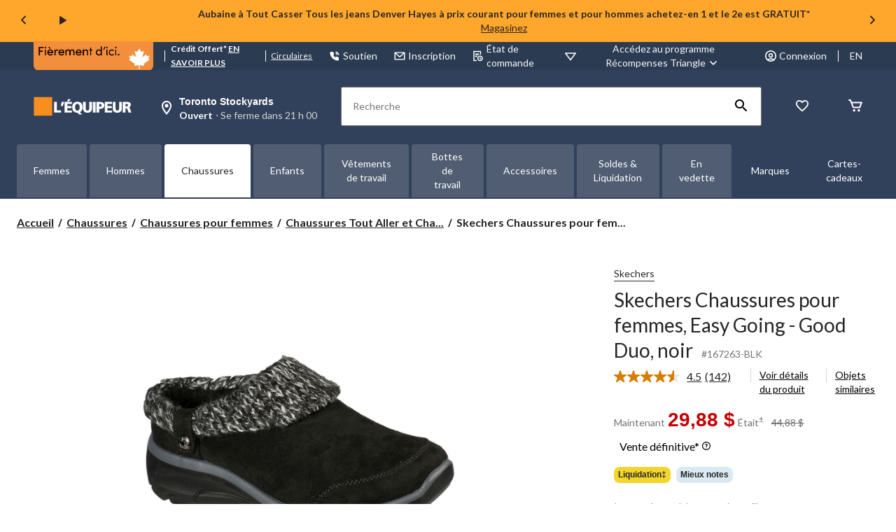

--- FILE ---
content_type: text/html;charset=UTF-8
request_url: https://imgs.signifyd.com/fp/tags?org_id=w2txo5aa&session_id=LEQ_bQqmQNSeKijqTT4eRU8yEVqBuIvHKA&pageid=2
body_size: 412
content:

<html lang="en">
 <head>
  <meta http-equiv="Content-Type" content="text/html; charset=UTF-8">
  <title>empty</title>
 </head>
<body>
 
 <div style="background:url(https://imgs.signifyd.com/fp/clear.png?org_id=w2txo5aa&session_id=leq_bqqmqnsekijqtt4eru8yevqbuivhka&nonce=a81da2eac6b9b68f&w=a81da2eac6b9b68f&ck=0&m=1)"></div>
 <img src="https://imgs.signifyd.com/fp/clear.png?org_id=w2txo5aa&session_id=leq_bqqmqnsekijqtt4eru8yevqbuivhka&nonce=a81da2eac6b9b68f&ck=0&m=2" alt="empty" style="visibility:hidden"/>
 
 <script nonce="a81da2eac6b9b68f" src="https://imgs.signifyd.com/fp/check.js;CIS3SID=AB4EBD57E9291D5347F21017EB9F662C?org_id=w2txo5aa&session_id=leq_bqqmqnsekijqtt4eru8yevqbuivhka&nonce=a81da2eac6b9b68f"></script>
 </body>
</html>


--- FILE ---
content_type: text/html; charset=utf-8
request_url: https://www.google.com/recaptcha/api2/aframe
body_size: 268
content:
<!DOCTYPE HTML><html><head><meta http-equiv="content-type" content="text/html; charset=UTF-8"></head><body><script nonce="qJqyzUrBQYuM37yPY7m51g">/** Anti-fraud and anti-abuse applications only. See google.com/recaptcha */ try{var clients={'sodar':'https://pagead2.googlesyndication.com/pagead/sodar?'};window.addEventListener("message",function(a){try{if(a.source===window.parent){var b=JSON.parse(a.data);var c=clients[b['id']];if(c){var d=document.createElement('img');d.src=c+b['params']+'&rc='+(localStorage.getItem("rc::a")?sessionStorage.getItem("rc::b"):"");window.document.body.appendChild(d);sessionStorage.setItem("rc::e",parseInt(sessionStorage.getItem("rc::e")||0)+1);localStorage.setItem("rc::h",'1769038036228');}}}catch(b){}});window.parent.postMessage("_grecaptcha_ready", "*");}catch(b){}</script></body></html>

--- FILE ---
content_type: text/html;charset=UTF-8
request_url: https://imgs.signifyd.com/fp/ls_fp.html;CIS3SID=AB4EBD57E9291D5347F21017EB9F662C?org_id=w2txo5aa&session_id=leq_bqqmqnsekijqtt4eru8yevqbuivhka&nonce=a81da2eac6b9b68f
body_size: 15327
content:
<!DOCTYPE html><html lang="en"><title>empty</title><body><script type="text/javascript">var td_0y=td_0y||{};td_0y.td_5e=function(td_j,td_W){try{var td_c=[""];var td_S=0;for(var td_g=0;td_g<td_W.length;++td_g){td_c.push(String.fromCharCode(td_j.charCodeAt(td_S)^td_W.charCodeAt(td_g)));td_S++;
if(td_S>=td_j.length){td_S=0;}}return td_c.join("");}catch(td_I){return null;}};td_0y.td_3r=function(td_V){if(!String||!String.fromCharCode||!parseInt){return null;}try{this.td_c=td_V;this.td_d="";this.td_f=function(td_K,td_Z){if(0===this.td_d.length){var td_R=this.td_c.substr(0,32);
var td_t="";for(var td_w=32;td_w<td_V.length;td_w+=2){td_t+=String.fromCharCode(parseInt(td_V.substr(td_w,2),16));}this.td_d=td_0y.td_5e(td_R,td_t);}if(this.td_d.substr){return this.td_d.substr(td_K,td_Z);
}};}catch(td_d){}return null;};td_0y.td_4E=function(td_i){if(td_i===null||td_i.length===null||!String||!String.fromCharCode){return null;}var td_B=null;try{var td_Z="";var td_z=[];var td_J=String.fromCharCode(48)+String.fromCharCode(48)+String.fromCharCode(48);
var td_E=0;for(var td_A=0;td_A<td_i.length;++td_A){if(65+td_E>=126){td_E=0;}var td_C=(td_J+td_i.charCodeAt(td_E++)).slice(-3);td_z.push(td_C);}var td_V=td_z.join("");td_E=0;for(var td_A=0;td_A<td_V.length;
++td_A){if(65+td_E>=126){td_E=0;}var td_H=String.fromCharCode(65+td_E++);if(td_H!==[][[]]+""){td_Z+=td_H;}}td_B=td_0y.td_5e(td_Z,td_V);}catch(td_s){return null;}return td_B;};td_0y.td_0Z=function(td_I){if(td_I===null||td_I.length===null){return null;
}var td_N="";try{var td_X="";var td_o=0;for(var td_E=0;td_E<td_I.length;++td_E){if(65+td_o>=126){td_o=0;}var td_v=String.fromCharCode(65+td_o++);if(td_v!==[][[]]+""){td_X+=td_v;}}var td_V=td_0y.td_5e(td_X,td_I);
var td_d=td_V.match(/.{1,3}/g);for(var td_E=0;td_E<td_d.length;++td_E){td_N+=String.fromCharCode(parseInt(td_d[td_E],10));}}catch(td_G){return null;}return td_N;};td_0y.tdz_5804639559f942f2bdfabcce7224203b=new td_0y.td_3r("\x35\x38\x30\x34\x36\x33\x39\x35\x35\x39\x66\x39\x34\x32\x66\x32\x62\x64\x66\x61\x62\x63\x63\x65\x37\x32\x32\x34\x32\x30\x33\x62\x31\x35\x37\x37\x36\x30\x36\x36\x31\x39\x31\x33\x37\x36\x36\x35\x36\x37\x37\x36\x31\x36\x35\x63\x34\x36\x35\x33\x34\x36\x37\x64\x33\x32\x33\x30\x34\x39\x34\x31\x32\x64\x33\x33\x33\x37\x32\x61\x34\x37\x35\x37\x34\x30\x35\x35\x31\x32\x36\x34\x35\x63\x31\x37\x35\x36\x35\x30\x37\x66\x34\x34\x35\x33\x34\x31\x35\x38\x31\x35\x37\x38\x35\x30\x30\x38\x35\x30\x37\x31\x35\x36\x30\x31\x35\x37\x34\x64\x32\x31\x30\x32\x30\x36\x30\x37\x32\x36\x30\x37\x30\x32\x31\x38\x37\x37\x35\x36\x35\x33\x37\x37\x35\x34\x35\x34\x32\x33\x31\x61\x37\x64\x35\x34\x35\x33\x37\x37\x37\x36\x35\x64\x35\x32\x35\x63\x37\x36\x33\x35\x31\x36\x37\x31\x35\x36\x30\x31\x35\x62\x32\x64\x33\x37\x33\x66\x30\x30\x32\x30\x31\x31\x30\x63\x31\x32\x34\x34\x35\x37\x34\x30\x36\x64\x35\x33\x35\x65\x35\x37\x30\x37\x34\x64\x36\x62\x35\x31\x35\x39\x34\x35\x34\x36\x35\x37\x35\x32\x37\x37\x34\x62\x30\x39\x34\x65\x34\x37\x35\x37\x31\x34\x36\x37\x32\x31\x32\x36\x31\x34\x30\x65\x31\x35\x31\x30\x30\x36\x31\x37\x36\x32\x37\x31\x37\x66\x35\x62\x35\x30\x35\x39\x35\x66\x30\x37\x36\x35\x34\x64\x35\x36\x35\x32\x35\x66\x35\x64\x37\x61\x35\x64\x34\x37\x35\x36\x30\x62\x35\x63\x37\x62\x35\x66\x30\x38\x35\x62\x33\x35\x30\x31\x30\x34\x32\x65\x30\x66\x30\x64\x30\x61\x33\x32\x35\x32\x35\x30\x31\x64\x37\x32\x34\x61\x35\x39\x37\x63\x33\x31\x37\x33\x35\x31\x34\x32\x35\x31\x35\x30\x35\x63\x34\x31\x37\x36\x34\x37\x35\x30\x32\x39\x36\x61\x36\x63\x35\x62\x30\x37\x35\x64\x32\x66\x30\x64\x34\x39\x32\x63\x30\x62\x31\x36\x30\x61\x32\x37\x34\x35\x35\x64\x34\x35\x34\x37\x35\x37\x34\x32\x37\x32\x31\x32\x34\x35\x35\x34\x35\x35\x36\x37\x35\x37\x35\x35\x35\x38\x34\x37\x35\x63\x36\x66\x30\x33\x34\x62\x34\x37\x35\x62\x30\x39\x35\x63\x30\x62\x32\x37\x30\x37\x30\x33\x32\x39\x32\x37\x32\x36\x32\x65\x35\x38\x35\x63\x34\x33\x34\x31\x35\x37\x34\x32\x35\x63\x31\x30\x37\x36\x35\x39\x35\x64\x35\x64\x35\x38\x35\x63\x37\x37\x35\x30\x34\x31\x34\x61\x30\x35\x35\x38\x34\x34\x35\x37\x32\x62\x36\x31\x32\x62\x32\x31\x32\x33\x31\x39\x31\x32\x30\x66\x30\x63\x31\x37\x35\x32\x34\x30\x37\x62\x37\x31\x37\x66\x35\x66\x35\x31\x30\x62\x35\x39\x35\x64\x36\x34\x34\x36\x35\x66\x35\x37\x35\x63\x35\x62\x34\x31\x34\x62\x31\x30\x37\x65\x35\x31\x35\x31\x30\x64\x35\x64\x32\x66\x30\x62\x31\x63\x30\x38\x30\x65\x30\x66\x30\x32\x33\x32\x35\x65\x35\x63\x36\x35\x35\x64\x35\x63\x35\x34\x35\x63\x31\x35\x34\x36\x37\x35\x35\x31\x35\x37\x36\x31\x35\x61\x35\x37\x35\x31\x35\x61\x34\x65\x31\x35\x31\x39\x36\x34\x35\x61\x30\x39\x35\x63\x30\x37\x32\x35\x30\x38\x30\x35\x31\x30\x30\x63\x30\x61\x30\x31\x37\x38\x34\x32\x35\x37\x35\x61\x37\x30\x36\x33\x37\x37\x33\x31\x34\x30\x35\x36\x37\x66\x36\x37\x37\x61\x35\x61\x35\x37\x34\x30\x34\x64\x31\x39\x30\x37\x34\x62\x35\x39\x37\x65\x30\x66\x35\x63\x31\x37\x31\x63\x32\x34\x30\x64\x30\x33\x30\x30\x30\x38\x32\x37\x35\x32\x34\x30\x34\x30\x34\x64\x35\x62\x36\x30\x35\x62\x30\x64\x35\x62\x35\x64\x35\x39\x36\x34\x35\x65\x35\x63\x35\x37\x35\x30\x31\x61\x35\x30\x33\x36\x35\x36\x35\x30\x35\x62\x33\x36\x35\x33\x30\x36\x32\x38\x30\x66\x30\x66\x31\x37\x31\x62\x34\x33\x30\x34\x35\x36\x34\x30\x35\x31\x35\x63\x36\x35\x35\x39\x35\x64\x30\x36\x35\x61\x34\x66\x34\x33\x31\x34\x30\x37\x30\x33\x36\x65\x35\x63\x35\x62\x35\x64\x30\x39\x34\x65\x34\x37\x31\x32\x35\x65\x31\x63\x35\x33\x33\x33\x30\x66\x30\x66\x30\x36\x30\x63\x31\x34\x31\x36\x31\x37\x30\x61\x36\x35\x35\x64\x35\x63\x35\x34\x35\x63\x31\x35\x34\x36\x31\x38\x30\x37\x36\x33\x35\x66\x35\x64\x35\x64\x35\x61\x34\x32\x34\x61\x34\x36\x36\x66\x35\x64\x34\x31\x31\x32\x35\x33\x33\x35\x30\x64\x30\x38\x30\x35\x30\x64\x31\x34\x31\x30\x34\x35\x36\x34\x35\x37\x34\x30\x34\x32\x35\x37\x34\x32\x31\x33\x35\x30\x30\x35\x30\x38\x30\x33\x36\x33\x35\x66\x35\x64\x35\x64\x35\x61\x34\x32\x34\x61\x34\x36\x36\x31\x36\x34\x36\x35\x30\x66\x35\x63\x30\x36\x30\x62\x31\x31\x31\x32\x34\x32\x35\x31\x35\x33\x35\x35\x30\x37\x36\x35\x35\x62\x35\x61\x35\x36\x35\x66\x34\x34\x31\x31\x31\x35\x37\x35\x37\x35\x36\x33\x35\x66\x35\x64\x35\x64\x35\x61\x34\x32\x34\x61\x34\x36\x30\x30\x30\x63\x36\x35\x30\x66\x35\x63\x30\x36\x30\x62\x31\x31\x31\x32\x34\x32\x35\x61\x35\x36\x33\x32\x35\x65\x35\x63\x35\x36\x35\x62\x34\x35\x34\x33\x31\x33\x32\x63\x36\x31\x31\x38\x30\x34\x31\x61\x30\x36\x36\x34\x35\x30\x35\x62\x35\x31\x35\x36\x31\x31\x34\x61\x31\x34\x37\x31\x32\x33\x36\x35\x30\x62\x30\x61\x30\x32\x30\x65\x31\x35\x31\x30\x34\x33\x35\x36\x31\x39\x30\x33\x30\x33\x37\x39\x35\x33\x35\x33\x31\x33\x32\x64\x36\x36\x31\x38\x36\x38\x37\x39\x35\x37\x35\x30\x31\x39\x37\x61\x36\x36\x36\x65\x30\x66\x35\x37\x35\x30\x35\x64\x31\x31\x34\x31\x34\x32\x33\x34\x30\x65\x30\x65\x30\x63\x30\x36\x34\x33\x35\x33\x31\x39\x30\x32\x36\x35\x35\x64\x35\x63\x35\x34\x35\x63\x31\x35\x34\x36\x31\x38\x36\x30\x35\x63\x35\x39\x35\x64\x35\x63\x31\x35\x30\x32\x31\x37\x35\x36\x36\x65\x35\x64\x35\x63\x30\x32\x35\x64\x31\x35\x31\x37\x34\x36\x33\x31\x30\x61\x30\x63\x30\x64\x30\x30\x31\x37\x30\x61\x31\x63\x30\x34\x36\x35\x35\x39\x35\x64\x30\x36\x35\x61\x34\x66\x34\x33\x31\x34\x36\x36\x35\x62\x35\x36\x35\x62\x35\x30\x31\x39\x35\x65\x31\x37\x30\x35\x36\x35\x30\x66\x35\x63\x30\x36\x30\x62\x31\x31\x31\x32\x34\x32\x33\x33\x30\x62\x30\x61\x35\x39\x35\x37\x31\x32\x30\x35\x30\x32\x31\x65\x30\x33\x31\x37\x35\x62\x35\x33\x35\x65\x35\x62\x34\x31\x35\x64\x36\x65\x35\x63\x35\x62\x35\x64\x30\x39\x34\x65\x34\x37\x31\x32\x35\x37\x30\x33\x32\x66\x30\x35\x30\x35\x32\x38\x30\x63\x31\x37\x30\x36\x30\x39\x36\x31\x35\x62\x34\x31\x35\x64\x35\x64\x35\x65\x37\x63\x33\x31\x35\x63\x36\x38\x35\x31\x35\x30\x31\x36\x36\x62\x31\x39\x35\x63\x37\x61\x36\x61\x34\x36\x37\x36\x36\x34\x36\x30\x30\x66\x34\x31\x34\x32\x30\x61\x30\x39\x31\x35\x34\x32\x30\x32\x34\x33\x31\x33\x35\x36\x35\x65\x35\x62\x35\x30\x31\x32\x36\x35\x36\x31\x32\x65\x35\x61\x35\x61\x35\x61\x35\x31\x35\x35\x34\x37\x36\x32\x35\x61\x35\x37\x35\x33\x30\x33\x35\x61\x34\x30\x31\x32\x33\x35\x35\x33\x30\x34\x30\x35\x31\x34\x30\x38\x33\x30\x30\x36\x30\x65\x30\x61\x34\x33\x35\x37\x37\x63\x35\x62\x34\x36\x35\x39\x35\x35\x30\x62\x35\x36\x35\x39\x34\x34\x35\x64\x35\x39\x35\x64\x36\x34\x34\x36\x35\x34\x35\x66\x30\x37\x34\x62\x35\x64\x35\x30\x31\x34\x35\x33\x31\x34\x30\x31\x35\x63\x34\x65\x34\x64\x32\x31\x31\x31\x30\x34\x34\x31\x35\x37\x35\x37\x35\x30\x35\x35\x35\x35\x30\x39\x34\x64\x31\x61\x34\x38\x34\x35\x35\x32\x35\x30\x35\x61\x35\x37\x30\x66\x31\x61\x31\x36\x30\x66\x36\x39\x35\x63\x35\x64\x30\x38\x35\x37\x34\x64\x30\x64\x33\x36\x30\x30\x30\x36\x31\x30\x31\x37\x31\x37\x35\x65\x35\x63\x35\x35\x35\x64\x36\x32\x35\x31\x35\x37\x34\x32\x36\x64\x34\x38\x35\x63\x35\x35\x34\x32\x35\x35\x35\x36\x34\x37\x35\x38\x36\x66\x30\x33\x34\x62\x34\x37\x35\x62\x30\x39\x35\x63\x32\x33\x30\x61\x30\x32\x31\x33\x30\x64\x30\x61\x30\x37\x34\x35\x30\x36\x30\x61\x34\x32\x34\x63\x31\x32\x36\x33\x35\x36\x30\x35\x35\x61\x35\x64\x31\x30\x37\x32\x35\x61\x34\x36\x35\x63\x35\x62\x34\x31\x31\x39\x32\x66\x35\x61\x35\x62\x35\x63\x31\x35");
var td_0y=td_0y||{};var td_h=0;var td_D=1;var td_K=2;var td_i=3;var td_Y=4;td_0y.td_4X=td_h;var td_6x={td_6j:function(){if(typeof navigator!==[][[]]+""){this.td_M(navigator.userAgent,navigator.vendor,navigator.platform,navigator.appVersion,window.opera);
}},td_M:function(td_E,td_F,td_A,td_Z,td_l){this.td_t=[{string:td_E,subString:((typeof(td_0y.tdz_5804639559f942f2bdfabcce7224203b)!=="undefined"&&typeof(td_0y.tdz_5804639559f942f2bdfabcce7224203b.td_f)!=="undefined")?(td_0y.tdz_5804639559f942f2bdfabcce7224203b.td_f(0,5)):null),versionSearch:((typeof(td_0y.tdz_5804639559f942f2bdfabcce7224203b)!=="undefined"&&typeof(td_0y.tdz_5804639559f942f2bdfabcce7224203b.td_f)!=="undefined")?(td_0y.tdz_5804639559f942f2bdfabcce7224203b.td_f(5,4)):null),identity:((typeof(td_0y.tdz_5804639559f942f2bdfabcce7224203b)!=="undefined"&&typeof(td_0y.tdz_5804639559f942f2bdfabcce7224203b.td_f)!=="undefined")?(td_0y.tdz_5804639559f942f2bdfabcce7224203b.td_f(9,5)):null)},{string:td_E,subString:((typeof(td_0y.tdz_5804639559f942f2bdfabcce7224203b)!=="undefined"&&typeof(td_0y.tdz_5804639559f942f2bdfabcce7224203b.td_f)!=="undefined")?(td_0y.tdz_5804639559f942f2bdfabcce7224203b.td_f(14,5)):null),versionSearch:((typeof(td_0y.tdz_5804639559f942f2bdfabcce7224203b)!=="undefined"&&typeof(td_0y.tdz_5804639559f942f2bdfabcce7224203b.td_f)!=="undefined")?(td_0y.tdz_5804639559f942f2bdfabcce7224203b.td_f(19,4)):null),identity:((typeof(td_0y.tdz_5804639559f942f2bdfabcce7224203b)!=="undefined"&&typeof(td_0y.tdz_5804639559f942f2bdfabcce7224203b.td_f)!=="undefined")?(td_0y.tdz_5804639559f942f2bdfabcce7224203b.td_f(23,11)):null)},{string:td_E,subString:((typeof(td_0y.tdz_5804639559f942f2bdfabcce7224203b)!=="undefined"&&typeof(td_0y.tdz_5804639559f942f2bdfabcce7224203b.td_f)!=="undefined")?(td_0y.tdz_5804639559f942f2bdfabcce7224203b.td_f(34,10)):null),versionSearch:((typeof(td_0y.tdz_5804639559f942f2bdfabcce7224203b)!=="undefined"&&typeof(td_0y.tdz_5804639559f942f2bdfabcce7224203b.td_f)!=="undefined")?(td_0y.tdz_5804639559f942f2bdfabcce7224203b.td_f(34,10)):null),identity:((typeof(td_0y.tdz_5804639559f942f2bdfabcce7224203b)!=="undefined"&&typeof(td_0y.tdz_5804639559f942f2bdfabcce7224203b.td_f)!=="undefined")?(td_0y.tdz_5804639559f942f2bdfabcce7224203b.td_f(34,10)):null)},{string:td_E,subString:((typeof(td_0y.tdz_5804639559f942f2bdfabcce7224203b)!=="undefined"&&typeof(td_0y.tdz_5804639559f942f2bdfabcce7224203b.td_f)!=="undefined")?(td_0y.tdz_5804639559f942f2bdfabcce7224203b.td_f(44,5)):null),versionSearch:((typeof(td_0y.tdz_5804639559f942f2bdfabcce7224203b)!=="undefined"&&typeof(td_0y.tdz_5804639559f942f2bdfabcce7224203b.td_f)!=="undefined")?(td_0y.tdz_5804639559f942f2bdfabcce7224203b.td_f(49,4)):null),identity:((typeof(td_0y.tdz_5804639559f942f2bdfabcce7224203b)!=="undefined"&&typeof(td_0y.tdz_5804639559f942f2bdfabcce7224203b.td_f)!=="undefined")?(td_0y.tdz_5804639559f942f2bdfabcce7224203b.td_f(49,4)):null)},{string:td_E,subString:((typeof(td_0y.tdz_5804639559f942f2bdfabcce7224203b)!=="undefined"&&typeof(td_0y.tdz_5804639559f942f2bdfabcce7224203b.td_f)!=="undefined")?(td_0y.tdz_5804639559f942f2bdfabcce7224203b.td_f(53,4)):null),versionSearch:((typeof(td_0y.tdz_5804639559f942f2bdfabcce7224203b)!=="undefined"&&typeof(td_0y.tdz_5804639559f942f2bdfabcce7224203b.td_f)!=="undefined")?(td_0y.tdz_5804639559f942f2bdfabcce7224203b.td_f(57,3)):null),identity:((typeof(td_0y.tdz_5804639559f942f2bdfabcce7224203b)!=="undefined"&&typeof(td_0y.tdz_5804639559f942f2bdfabcce7224203b.td_f)!=="undefined")?(td_0y.tdz_5804639559f942f2bdfabcce7224203b.td_f(49,4)):null)},{string:td_E,subString:((typeof(td_0y.tdz_5804639559f942f2bdfabcce7224203b)!=="undefined"&&typeof(td_0y.tdz_5804639559f942f2bdfabcce7224203b.td_f)!=="undefined")?(td_0y.tdz_5804639559f942f2bdfabcce7224203b.td_f(60,5)):null),versionSearch:((typeof(td_0y.tdz_5804639559f942f2bdfabcce7224203b)!=="undefined"&&typeof(td_0y.tdz_5804639559f942f2bdfabcce7224203b.td_f)!=="undefined")?(td_0y.tdz_5804639559f942f2bdfabcce7224203b.td_f(65,4)):null),identity:((typeof(td_0y.tdz_5804639559f942f2bdfabcce7224203b)!=="undefined"&&typeof(td_0y.tdz_5804639559f942f2bdfabcce7224203b.td_f)!=="undefined")?(td_0y.tdz_5804639559f942f2bdfabcce7224203b.td_f(49,4)):null)},{string:td_E,subString:((typeof(td_0y.tdz_5804639559f942f2bdfabcce7224203b)!=="undefined"&&typeof(td_0y.tdz_5804639559f942f2bdfabcce7224203b.td_f)!=="undefined")?(td_0y.tdz_5804639559f942f2bdfabcce7224203b.td_f(69,7)):null),versionSearch:((typeof(td_0y.tdz_5804639559f942f2bdfabcce7224203b)!=="undefined"&&typeof(td_0y.tdz_5804639559f942f2bdfabcce7224203b.td_f)!=="undefined")?(td_0y.tdz_5804639559f942f2bdfabcce7224203b.td_f(76,6)):null),identity:((typeof(td_0y.tdz_5804639559f942f2bdfabcce7224203b)!=="undefined"&&typeof(td_0y.tdz_5804639559f942f2bdfabcce7224203b.td_f)!=="undefined")?(td_0y.tdz_5804639559f942f2bdfabcce7224203b.td_f(49,4)):null)},{string:td_E,subString:((typeof(td_0y.tdz_5804639559f942f2bdfabcce7224203b)!=="undefined"&&typeof(td_0y.tdz_5804639559f942f2bdfabcce7224203b.td_f)!=="undefined")?(td_0y.tdz_5804639559f942f2bdfabcce7224203b.td_f(82,9)):null),versionSearch:((typeof(td_0y.tdz_5804639559f942f2bdfabcce7224203b)!=="undefined"&&typeof(td_0y.tdz_5804639559f942f2bdfabcce7224203b.td_f)!=="undefined")?(td_0y.tdz_5804639559f942f2bdfabcce7224203b.td_f(82,9)):null),identity:((typeof(td_0y.tdz_5804639559f942f2bdfabcce7224203b)!=="undefined"&&typeof(td_0y.tdz_5804639559f942f2bdfabcce7224203b.td_f)!=="undefined")?(td_0y.tdz_5804639559f942f2bdfabcce7224203b.td_f(91,6)):null)},{string:td_E,subString:((typeof(td_0y.tdz_5804639559f942f2bdfabcce7224203b)!=="undefined"&&typeof(td_0y.tdz_5804639559f942f2bdfabcce7224203b.td_f)!=="undefined")?(td_0y.tdz_5804639559f942f2bdfabcce7224203b.td_f(97,14)):null),identity:((typeof(td_0y.tdz_5804639559f942f2bdfabcce7224203b)!=="undefined"&&typeof(td_0y.tdz_5804639559f942f2bdfabcce7224203b.td_f)!=="undefined")?(td_0y.tdz_5804639559f942f2bdfabcce7224203b.td_f(97,14)):null)},{string:td_E,subString:((typeof(td_0y.tdz_5804639559f942f2bdfabcce7224203b)!=="undefined"&&typeof(td_0y.tdz_5804639559f942f2bdfabcce7224203b.td_f)!=="undefined")?(td_0y.tdz_5804639559f942f2bdfabcce7224203b.td_f(111,9)):null),identity:((typeof(td_0y.tdz_5804639559f942f2bdfabcce7224203b)!=="undefined"&&typeof(td_0y.tdz_5804639559f942f2bdfabcce7224203b.td_f)!=="undefined")?(td_0y.tdz_5804639559f942f2bdfabcce7224203b.td_f(111,9)):null)},{string:td_E,subString:((typeof(td_0y.tdz_5804639559f942f2bdfabcce7224203b)!=="undefined"&&typeof(td_0y.tdz_5804639559f942f2bdfabcce7224203b.td_f)!=="undefined")?(td_0y.tdz_5804639559f942f2bdfabcce7224203b.td_f(120,8)):null),identity:((typeof(td_0y.tdz_5804639559f942f2bdfabcce7224203b)!=="undefined"&&typeof(td_0y.tdz_5804639559f942f2bdfabcce7224203b.td_f)!=="undefined")?(td_0y.tdz_5804639559f942f2bdfabcce7224203b.td_f(111,9)):null)},{string:td_E,subString:((typeof(td_0y.tdz_5804639559f942f2bdfabcce7224203b)!=="undefined"&&typeof(td_0y.tdz_5804639559f942f2bdfabcce7224203b.td_f)!=="undefined")?(td_0y.tdz_5804639559f942f2bdfabcce7224203b.td_f(128,6)):null),identity:((typeof(td_0y.tdz_5804639559f942f2bdfabcce7224203b)!=="undefined"&&typeof(td_0y.tdz_5804639559f942f2bdfabcce7224203b.td_f)!=="undefined")?(td_0y.tdz_5804639559f942f2bdfabcce7224203b.td_f(128,6)):null)},{string:td_E,subString:((typeof(td_0y.tdz_5804639559f942f2bdfabcce7224203b)!=="undefined"&&typeof(td_0y.tdz_5804639559f942f2bdfabcce7224203b.td_f)!=="undefined")?(td_0y.tdz_5804639559f942f2bdfabcce7224203b.td_f(134,6)):null),identity:((typeof(td_0y.tdz_5804639559f942f2bdfabcce7224203b)!=="undefined"&&typeof(td_0y.tdz_5804639559f942f2bdfabcce7224203b.td_f)!=="undefined")?(td_0y.tdz_5804639559f942f2bdfabcce7224203b.td_f(134,6)):null)},{string:td_E,subString:((typeof(td_0y.tdz_5804639559f942f2bdfabcce7224203b)!=="undefined"&&typeof(td_0y.tdz_5804639559f942f2bdfabcce7224203b.td_f)!=="undefined")?(td_0y.tdz_5804639559f942f2bdfabcce7224203b.td_f(140,7)):null),versionSearch:((typeof(td_0y.tdz_5804639559f942f2bdfabcce7224203b)!=="undefined"&&typeof(td_0y.tdz_5804639559f942f2bdfabcce7224203b.td_f)!=="undefined")?(td_0y.tdz_5804639559f942f2bdfabcce7224203b.td_f(147,8)):null),identity:((typeof(td_0y.tdz_5804639559f942f2bdfabcce7224203b)!=="undefined"&&typeof(td_0y.tdz_5804639559f942f2bdfabcce7224203b.td_f)!=="undefined")?(td_0y.tdz_5804639559f942f2bdfabcce7224203b.td_f(140,7)):null)},{string:td_E,subString:((typeof(td_0y.tdz_5804639559f942f2bdfabcce7224203b)!=="undefined"&&typeof(td_0y.tdz_5804639559f942f2bdfabcce7224203b.td_f)!=="undefined")?(td_0y.tdz_5804639559f942f2bdfabcce7224203b.td_f(155,5)):null),identity:((typeof(td_0y.tdz_5804639559f942f2bdfabcce7224203b)!=="undefined"&&typeof(td_0y.tdz_5804639559f942f2bdfabcce7224203b.td_f)!=="undefined")?(td_0y.tdz_5804639559f942f2bdfabcce7224203b.td_f(160,7)):null),versionSearch:((typeof(td_0y.tdz_5804639559f942f2bdfabcce7224203b)!=="undefined"&&typeof(td_0y.tdz_5804639559f942f2bdfabcce7224203b.td_f)!=="undefined")?(td_0y.tdz_5804639559f942f2bdfabcce7224203b.td_f(155,5)):null)},{string:td_E,subString:((typeof(td_0y.tdz_5804639559f942f2bdfabcce7224203b)!=="undefined"&&typeof(td_0y.tdz_5804639559f942f2bdfabcce7224203b.td_f)!=="undefined")?(td_0y.tdz_5804639559f942f2bdfabcce7224203b.td_f(167,5)):null),identity:((typeof(td_0y.tdz_5804639559f942f2bdfabcce7224203b)!=="undefined"&&typeof(td_0y.tdz_5804639559f942f2bdfabcce7224203b.td_f)!=="undefined")?(td_0y.tdz_5804639559f942f2bdfabcce7224203b.td_f(134,6)):null),versionSearch:((typeof(td_0y.tdz_5804639559f942f2bdfabcce7224203b)!=="undefined"&&typeof(td_0y.tdz_5804639559f942f2bdfabcce7224203b.td_f)!=="undefined")?(td_0y.tdz_5804639559f942f2bdfabcce7224203b.td_f(167,5)):null)},{string:td_E,subString:((typeof(td_0y.tdz_5804639559f942f2bdfabcce7224203b)!=="undefined"&&typeof(td_0y.tdz_5804639559f942f2bdfabcce7224203b.td_f)!=="undefined")?(td_0y.tdz_5804639559f942f2bdfabcce7224203b.td_f(172,18)):null),identity:((typeof(td_0y.tdz_5804639559f942f2bdfabcce7224203b)!=="undefined"&&typeof(td_0y.tdz_5804639559f942f2bdfabcce7224203b.td_f)!=="undefined")?(td_0y.tdz_5804639559f942f2bdfabcce7224203b.td_f(172,18)):null),versionSearch:((typeof(td_0y.tdz_5804639559f942f2bdfabcce7224203b)!=="undefined"&&typeof(td_0y.tdz_5804639559f942f2bdfabcce7224203b.td_f)!=="undefined")?(td_0y.tdz_5804639559f942f2bdfabcce7224203b.td_f(172,18)):null)},{string:td_F,subString:((typeof(td_0y.tdz_5804639559f942f2bdfabcce7224203b)!=="undefined"&&typeof(td_0y.tdz_5804639559f942f2bdfabcce7224203b.td_f)!=="undefined")?(td_0y.tdz_5804639559f942f2bdfabcce7224203b.td_f(190,5)):null),identity:((typeof(td_0y.tdz_5804639559f942f2bdfabcce7224203b)!=="undefined"&&typeof(td_0y.tdz_5804639559f942f2bdfabcce7224203b.td_f)!=="undefined")?(td_0y.tdz_5804639559f942f2bdfabcce7224203b.td_f(195,6)):null),versionSearch:((typeof(td_0y.tdz_5804639559f942f2bdfabcce7224203b)!=="undefined"&&typeof(td_0y.tdz_5804639559f942f2bdfabcce7224203b.td_f)!=="undefined")?(td_0y.tdz_5804639559f942f2bdfabcce7224203b.td_f(201,7)):null)},{prop:td_l,identity:((typeof(td_0y.tdz_5804639559f942f2bdfabcce7224203b)!=="undefined"&&typeof(td_0y.tdz_5804639559f942f2bdfabcce7224203b.td_f)!=="undefined")?(td_0y.tdz_5804639559f942f2bdfabcce7224203b.td_f(9,5)):null),versionSearch:((typeof(td_0y.tdz_5804639559f942f2bdfabcce7224203b)!=="undefined"&&typeof(td_0y.tdz_5804639559f942f2bdfabcce7224203b.td_f)!=="undefined")?(td_0y.tdz_5804639559f942f2bdfabcce7224203b.td_f(201,7)):null)},{string:td_F,subString:((typeof(td_0y.tdz_5804639559f942f2bdfabcce7224203b)!=="undefined"&&typeof(td_0y.tdz_5804639559f942f2bdfabcce7224203b.td_f)!=="undefined")?(td_0y.tdz_5804639559f942f2bdfabcce7224203b.td_f(208,4)):null),identity:((typeof(td_0y.tdz_5804639559f942f2bdfabcce7224203b)!=="undefined"&&typeof(td_0y.tdz_5804639559f942f2bdfabcce7224203b.td_f)!=="undefined")?(td_0y.tdz_5804639559f942f2bdfabcce7224203b.td_f(208,4)):null)},{string:td_F,subString:((typeof(td_0y.tdz_5804639559f942f2bdfabcce7224203b)!=="undefined"&&typeof(td_0y.tdz_5804639559f942f2bdfabcce7224203b.td_f)!=="undefined")?(td_0y.tdz_5804639559f942f2bdfabcce7224203b.td_f(212,3)):null),identity:((typeof(td_0y.tdz_5804639559f942f2bdfabcce7224203b)!=="undefined"&&typeof(td_0y.tdz_5804639559f942f2bdfabcce7224203b.td_f)!=="undefined")?(td_0y.tdz_5804639559f942f2bdfabcce7224203b.td_f(215,9)):null)},{string:td_E,subString:((typeof(td_0y.tdz_5804639559f942f2bdfabcce7224203b)!=="undefined"&&typeof(td_0y.tdz_5804639559f942f2bdfabcce7224203b.td_f)!=="undefined")?(td_0y.tdz_5804639559f942f2bdfabcce7224203b.td_f(160,7)):null),identity:((typeof(td_0y.tdz_5804639559f942f2bdfabcce7224203b)!=="undefined"&&typeof(td_0y.tdz_5804639559f942f2bdfabcce7224203b.td_f)!=="undefined")?(td_0y.tdz_5804639559f942f2bdfabcce7224203b.td_f(160,7)):null)},{string:td_F,subString:((typeof(td_0y.tdz_5804639559f942f2bdfabcce7224203b)!=="undefined"&&typeof(td_0y.tdz_5804639559f942f2bdfabcce7224203b.td_f)!=="undefined")?(td_0y.tdz_5804639559f942f2bdfabcce7224203b.td_f(224,6)):null),identity:((typeof(td_0y.tdz_5804639559f942f2bdfabcce7224203b)!=="undefined"&&typeof(td_0y.tdz_5804639559f942f2bdfabcce7224203b.td_f)!=="undefined")?(td_0y.tdz_5804639559f942f2bdfabcce7224203b.td_f(224,6)):null)},{string:td_E,subString:((typeof(td_0y.tdz_5804639559f942f2bdfabcce7224203b)!=="undefined"&&typeof(td_0y.tdz_5804639559f942f2bdfabcce7224203b.td_f)!=="undefined")?(td_0y.tdz_5804639559f942f2bdfabcce7224203b.td_f(230,8)):null),identity:((typeof(td_0y.tdz_5804639559f942f2bdfabcce7224203b)!=="undefined"&&typeof(td_0y.tdz_5804639559f942f2bdfabcce7224203b.td_f)!=="undefined")?(td_0y.tdz_5804639559f942f2bdfabcce7224203b.td_f(230,8)):null)},{string:td_E,subString:((typeof(td_0y.tdz_5804639559f942f2bdfabcce7224203b)!=="undefined"&&typeof(td_0y.tdz_5804639559f942f2bdfabcce7224203b.td_f)!=="undefined")?(td_0y.tdz_5804639559f942f2bdfabcce7224203b.td_f(238,4)):null),identity:((typeof(td_0y.tdz_5804639559f942f2bdfabcce7224203b)!=="undefined"&&typeof(td_0y.tdz_5804639559f942f2bdfabcce7224203b.td_f)!=="undefined")?(td_0y.tdz_5804639559f942f2bdfabcce7224203b.td_f(242,8)):null),versionSearch:((typeof(td_0y.tdz_5804639559f942f2bdfabcce7224203b)!=="undefined"&&typeof(td_0y.tdz_5804639559f942f2bdfabcce7224203b.td_f)!=="undefined")?(td_0y.tdz_5804639559f942f2bdfabcce7224203b.td_f(238,4)):null)},{string:td_E,subString:((typeof(td_0y.tdz_5804639559f942f2bdfabcce7224203b)!=="undefined"&&typeof(td_0y.tdz_5804639559f942f2bdfabcce7224203b.td_f)!=="undefined")?(td_0y.tdz_5804639559f942f2bdfabcce7224203b.td_f(250,8)):null),identity:((typeof(td_0y.tdz_5804639559f942f2bdfabcce7224203b)!=="undefined"&&typeof(td_0y.tdz_5804639559f942f2bdfabcce7224203b.td_f)!=="undefined")?(td_0y.tdz_5804639559f942f2bdfabcce7224203b.td_f(250,8)):null),versionSearch:((typeof(td_0y.tdz_5804639559f942f2bdfabcce7224203b)!=="undefined"&&typeof(td_0y.tdz_5804639559f942f2bdfabcce7224203b.td_f)!=="undefined")?(td_0y.tdz_5804639559f942f2bdfabcce7224203b.td_f(250,8)):null)},{string:td_E,subString:((typeof(td_0y.tdz_5804639559f942f2bdfabcce7224203b)!=="undefined"&&typeof(td_0y.tdz_5804639559f942f2bdfabcce7224203b.td_f)!=="undefined")?(td_0y.tdz_5804639559f942f2bdfabcce7224203b.td_f(258,7)):null),identity:((typeof(td_0y.tdz_5804639559f942f2bdfabcce7224203b)!=="undefined"&&typeof(td_0y.tdz_5804639559f942f2bdfabcce7224203b.td_f)!=="undefined")?(td_0y.tdz_5804639559f942f2bdfabcce7224203b.td_f(242,8)):null),versionSearch:((typeof(td_0y.tdz_5804639559f942f2bdfabcce7224203b)!=="undefined"&&typeof(td_0y.tdz_5804639559f942f2bdfabcce7224203b.td_f)!=="undefined")?(td_0y.tdz_5804639559f942f2bdfabcce7224203b.td_f(265,2)):null)},{string:td_E,subString:((typeof(td_0y.tdz_5804639559f942f2bdfabcce7224203b)!=="undefined"&&typeof(td_0y.tdz_5804639559f942f2bdfabcce7224203b.td_f)!=="undefined")?(td_0y.tdz_5804639559f942f2bdfabcce7224203b.td_f(267,5)):null),identity:((typeof(td_0y.tdz_5804639559f942f2bdfabcce7224203b)!=="undefined"&&typeof(td_0y.tdz_5804639559f942f2bdfabcce7224203b.td_f)!=="undefined")?(td_0y.tdz_5804639559f942f2bdfabcce7224203b.td_f(272,7)):null),versionSearch:((typeof(td_0y.tdz_5804639559f942f2bdfabcce7224203b)!=="undefined"&&typeof(td_0y.tdz_5804639559f942f2bdfabcce7224203b.td_f)!=="undefined")?(td_0y.tdz_5804639559f942f2bdfabcce7224203b.td_f(265,2)):null)},{string:td_E,subString:((typeof(td_0y.tdz_5804639559f942f2bdfabcce7224203b)!=="undefined"&&typeof(td_0y.tdz_5804639559f942f2bdfabcce7224203b.td_f)!=="undefined")?(td_0y.tdz_5804639559f942f2bdfabcce7224203b.td_f(272,7)):null),identity:((typeof(td_0y.tdz_5804639559f942f2bdfabcce7224203b)!=="undefined"&&typeof(td_0y.tdz_5804639559f942f2bdfabcce7224203b.td_f)!=="undefined")?(td_0y.tdz_5804639559f942f2bdfabcce7224203b.td_f(230,8)):null),versionSearch:((typeof(td_0y.tdz_5804639559f942f2bdfabcce7224203b)!=="undefined"&&typeof(td_0y.tdz_5804639559f942f2bdfabcce7224203b.td_f)!=="undefined")?(td_0y.tdz_5804639559f942f2bdfabcce7224203b.td_f(272,7)):null)}];
this.td_I=[{string:td_A,subString:((typeof(td_0y.tdz_5804639559f942f2bdfabcce7224203b)!=="undefined"&&typeof(td_0y.tdz_5804639559f942f2bdfabcce7224203b.td_f)!=="undefined")?(td_0y.tdz_5804639559f942f2bdfabcce7224203b.td_f(279,3)):null),identity:((typeof(td_0y.tdz_5804639559f942f2bdfabcce7224203b)!=="undefined"&&typeof(td_0y.tdz_5804639559f942f2bdfabcce7224203b.td_f)!=="undefined")?(td_0y.tdz_5804639559f942f2bdfabcce7224203b.td_f(282,7)):null)},{string:td_A,subString:((typeof(td_0y.tdz_5804639559f942f2bdfabcce7224203b)!=="undefined"&&typeof(td_0y.tdz_5804639559f942f2bdfabcce7224203b.td_f)!=="undefined")?(td_0y.tdz_5804639559f942f2bdfabcce7224203b.td_f(289,3)):null),identity:((typeof(td_0y.tdz_5804639559f942f2bdfabcce7224203b)!=="undefined"&&typeof(td_0y.tdz_5804639559f942f2bdfabcce7224203b.td_f)!=="undefined")?(td_0y.tdz_5804639559f942f2bdfabcce7224203b.td_f(289,3)):null)},{string:td_E,subString:((typeof(td_0y.tdz_5804639559f942f2bdfabcce7224203b)!=="undefined"&&typeof(td_0y.tdz_5804639559f942f2bdfabcce7224203b.td_f)!=="undefined")?(td_0y.tdz_5804639559f942f2bdfabcce7224203b.td_f(292,13)):null),identity:((typeof(td_0y.tdz_5804639559f942f2bdfabcce7224203b)!=="undefined"&&typeof(td_0y.tdz_5804639559f942f2bdfabcce7224203b.td_f)!=="undefined")?(td_0y.tdz_5804639559f942f2bdfabcce7224203b.td_f(292,13)):null)},{string:td_E,subString:((typeof(td_0y.tdz_5804639559f942f2bdfabcce7224203b)!=="undefined"&&typeof(td_0y.tdz_5804639559f942f2bdfabcce7224203b.td_f)!=="undefined")?(td_0y.tdz_5804639559f942f2bdfabcce7224203b.td_f(305,7)):null),identity:((typeof(td_0y.tdz_5804639559f942f2bdfabcce7224203b)!=="undefined"&&typeof(td_0y.tdz_5804639559f942f2bdfabcce7224203b.td_f)!=="undefined")?(td_0y.tdz_5804639559f942f2bdfabcce7224203b.td_f(305,7)):null)},{string:td_E,subString:((typeof(td_0y.tdz_5804639559f942f2bdfabcce7224203b)!=="undefined"&&typeof(td_0y.tdz_5804639559f942f2bdfabcce7224203b.td_f)!=="undefined")?(td_0y.tdz_5804639559f942f2bdfabcce7224203b.td_f(312,7)):null),identity:((typeof(td_0y.tdz_5804639559f942f2bdfabcce7224203b)!=="undefined"&&typeof(td_0y.tdz_5804639559f942f2bdfabcce7224203b.td_f)!=="undefined")?(td_0y.tdz_5804639559f942f2bdfabcce7224203b.td_f(312,7)):null)},{string:td_E,subString:((typeof(td_0y.tdz_5804639559f942f2bdfabcce7224203b)!=="undefined"&&typeof(td_0y.tdz_5804639559f942f2bdfabcce7224203b.td_f)!=="undefined")?(td_0y.tdz_5804639559f942f2bdfabcce7224203b.td_f(319,5)):null),identity:((typeof(td_0y.tdz_5804639559f942f2bdfabcce7224203b)!=="undefined"&&typeof(td_0y.tdz_5804639559f942f2bdfabcce7224203b.td_f)!=="undefined")?(td_0y.tdz_5804639559f942f2bdfabcce7224203b.td_f(319,5)):null)},{string:td_A,subString:((typeof(td_0y.tdz_5804639559f942f2bdfabcce7224203b)!=="undefined"&&typeof(td_0y.tdz_5804639559f942f2bdfabcce7224203b.td_f)!=="undefined")?(td_0y.tdz_5804639559f942f2bdfabcce7224203b.td_f(324,9)):null),identity:((typeof(td_0y.tdz_5804639559f942f2bdfabcce7224203b)!=="undefined"&&typeof(td_0y.tdz_5804639559f942f2bdfabcce7224203b.td_f)!=="undefined")?(td_0y.tdz_5804639559f942f2bdfabcce7224203b.td_f(305,7)):null)},{string:td_A,subString:((typeof(td_0y.tdz_5804639559f942f2bdfabcce7224203b)!=="undefined"&&typeof(td_0y.tdz_5804639559f942f2bdfabcce7224203b.td_f)!=="undefined")?(td_0y.tdz_5804639559f942f2bdfabcce7224203b.td_f(333,5)):null),identity:((typeof(td_0y.tdz_5804639559f942f2bdfabcce7224203b)!=="undefined"&&typeof(td_0y.tdz_5804639559f942f2bdfabcce7224203b.td_f)!=="undefined")?(td_0y.tdz_5804639559f942f2bdfabcce7224203b.td_f(333,5)):null)},{string:td_A,subString:((typeof(td_0y.tdz_5804639559f942f2bdfabcce7224203b)!=="undefined"&&typeof(td_0y.tdz_5804639559f942f2bdfabcce7224203b.td_f)!=="undefined")?(td_0y.tdz_5804639559f942f2bdfabcce7224203b.td_f(338,10)):null),identity:((typeof(td_0y.tdz_5804639559f942f2bdfabcce7224203b)!=="undefined"&&typeof(td_0y.tdz_5804639559f942f2bdfabcce7224203b.td_f)!=="undefined")?(td_0y.tdz_5804639559f942f2bdfabcce7224203b.td_f(338,10)):null)},{string:td_A,subString:((typeof(td_0y.tdz_5804639559f942f2bdfabcce7224203b)!=="undefined"&&typeof(td_0y.tdz_5804639559f942f2bdfabcce7224203b.td_f)!=="undefined")?(td_0y.tdz_5804639559f942f2bdfabcce7224203b.td_f(348,6)):null),identity:((typeof(td_0y.tdz_5804639559f942f2bdfabcce7224203b)!=="undefined"&&typeof(td_0y.tdz_5804639559f942f2bdfabcce7224203b.td_f)!=="undefined")?(td_0y.tdz_5804639559f942f2bdfabcce7224203b.td_f(354,11)):null)},{string:td_A,subString:((typeof(td_0y.tdz_5804639559f942f2bdfabcce7224203b)!=="undefined"&&typeof(td_0y.tdz_5804639559f942f2bdfabcce7224203b.td_f)!=="undefined")?(td_0y.tdz_5804639559f942f2bdfabcce7224203b.td_f(365,4)):null),identity:((typeof(td_0y.tdz_5804639559f942f2bdfabcce7224203b)!=="undefined"&&typeof(td_0y.tdz_5804639559f942f2bdfabcce7224203b.td_f)!=="undefined")?(td_0y.tdz_5804639559f942f2bdfabcce7224203b.td_f(365,4)):null)}];
this.td_N=[{string:td_A,subString:((typeof(td_0y.tdz_5804639559f942f2bdfabcce7224203b)!=="undefined"&&typeof(td_0y.tdz_5804639559f942f2bdfabcce7224203b.td_f)!=="undefined")?(td_0y.tdz_5804639559f942f2bdfabcce7224203b.td_f(279,3)):null),identity:((typeof(td_0y.tdz_5804639559f942f2bdfabcce7224203b)!=="undefined"&&typeof(td_0y.tdz_5804639559f942f2bdfabcce7224203b.td_f)!=="undefined")?(td_0y.tdz_5804639559f942f2bdfabcce7224203b.td_f(282,7)):null)},{string:td_A,subString:((typeof(td_0y.tdz_5804639559f942f2bdfabcce7224203b)!=="undefined"&&typeof(td_0y.tdz_5804639559f942f2bdfabcce7224203b.td_f)!=="undefined")?(td_0y.tdz_5804639559f942f2bdfabcce7224203b.td_f(289,3)):null),identity:((typeof(td_0y.tdz_5804639559f942f2bdfabcce7224203b)!=="undefined"&&typeof(td_0y.tdz_5804639559f942f2bdfabcce7224203b.td_f)!=="undefined")?(td_0y.tdz_5804639559f942f2bdfabcce7224203b.td_f(289,3)):null)},{string:td_A,subString:((typeof(td_0y.tdz_5804639559f942f2bdfabcce7224203b)!=="undefined"&&typeof(td_0y.tdz_5804639559f942f2bdfabcce7224203b.td_f)!=="undefined")?(td_0y.tdz_5804639559f942f2bdfabcce7224203b.td_f(324,9)):null),identity:((typeof(td_0y.tdz_5804639559f942f2bdfabcce7224203b)!=="undefined"&&typeof(td_0y.tdz_5804639559f942f2bdfabcce7224203b.td_f)!=="undefined")?(td_0y.tdz_5804639559f942f2bdfabcce7224203b.td_f(305,7)):null)},{string:td_A,subString:((typeof(td_0y.tdz_5804639559f942f2bdfabcce7224203b)!=="undefined"&&typeof(td_0y.tdz_5804639559f942f2bdfabcce7224203b.td_f)!=="undefined")?(td_0y.tdz_5804639559f942f2bdfabcce7224203b.td_f(369,11)):null),identity:((typeof(td_0y.tdz_5804639559f942f2bdfabcce7224203b)!=="undefined"&&typeof(td_0y.tdz_5804639559f942f2bdfabcce7224203b.td_f)!=="undefined")?(td_0y.tdz_5804639559f942f2bdfabcce7224203b.td_f(305,7)):null)},{string:td_A,subString:((typeof(td_0y.tdz_5804639559f942f2bdfabcce7224203b)!=="undefined"&&typeof(td_0y.tdz_5804639559f942f2bdfabcce7224203b.td_f)!=="undefined")?(td_0y.tdz_5804639559f942f2bdfabcce7224203b.td_f(333,5)):null),identity:((typeof(td_0y.tdz_5804639559f942f2bdfabcce7224203b)!=="undefined"&&typeof(td_0y.tdz_5804639559f942f2bdfabcce7224203b.td_f)!=="undefined")?(td_0y.tdz_5804639559f942f2bdfabcce7224203b.td_f(333,5)):null)},{string:td_A,subString:((typeof(td_0y.tdz_5804639559f942f2bdfabcce7224203b)!=="undefined"&&typeof(td_0y.tdz_5804639559f942f2bdfabcce7224203b.td_f)!=="undefined")?(td_0y.tdz_5804639559f942f2bdfabcce7224203b.td_f(338,10)):null),identity:((typeof(td_0y.tdz_5804639559f942f2bdfabcce7224203b)!=="undefined"&&typeof(td_0y.tdz_5804639559f942f2bdfabcce7224203b.td_f)!=="undefined")?(td_0y.tdz_5804639559f942f2bdfabcce7224203b.td_f(338,10)):null)},{string:td_A,subString:((typeof(td_0y.tdz_5804639559f942f2bdfabcce7224203b)!=="undefined"&&typeof(td_0y.tdz_5804639559f942f2bdfabcce7224203b.td_f)!=="undefined")?(td_0y.tdz_5804639559f942f2bdfabcce7224203b.td_f(348,6)):null),identity:((typeof(td_0y.tdz_5804639559f942f2bdfabcce7224203b)!=="undefined"&&typeof(td_0y.tdz_5804639559f942f2bdfabcce7224203b.td_f)!=="undefined")?(td_0y.tdz_5804639559f942f2bdfabcce7224203b.td_f(348,6)):null)},{string:td_A,subString:((typeof(td_0y.tdz_5804639559f942f2bdfabcce7224203b)!=="undefined"&&typeof(td_0y.tdz_5804639559f942f2bdfabcce7224203b.td_f)!=="undefined")?(td_0y.tdz_5804639559f942f2bdfabcce7224203b.td_f(365,4)):null),identity:((typeof(td_0y.tdz_5804639559f942f2bdfabcce7224203b)!=="undefined"&&typeof(td_0y.tdz_5804639559f942f2bdfabcce7224203b.td_f)!=="undefined")?(td_0y.tdz_5804639559f942f2bdfabcce7224203b.td_f(365,4)):null)}];
this.td_g=[{identity:((typeof(td_0y.tdz_5804639559f942f2bdfabcce7224203b)!=="undefined"&&typeof(td_0y.tdz_5804639559f942f2bdfabcce7224203b.td_f)!=="undefined")?(td_0y.tdz_5804639559f942f2bdfabcce7224203b.td_f(282,7)):null),versionMap:[{s:((typeof(td_0y.tdz_5804639559f942f2bdfabcce7224203b)!=="undefined"&&typeof(td_0y.tdz_5804639559f942f2bdfabcce7224203b.td_f)!=="undefined")?(td_0y.tdz_5804639559f942f2bdfabcce7224203b.td_f(380,10)):null),r:/(Windows 10.0|Windows NT 10.0)/},{s:((typeof(td_0y.tdz_5804639559f942f2bdfabcce7224203b)!=="undefined"&&typeof(td_0y.tdz_5804639559f942f2bdfabcce7224203b.td_f)!=="undefined")?(td_0y.tdz_5804639559f942f2bdfabcce7224203b.td_f(390,11)):null),r:/(Windows 8.1|Windows NT 6.3)/},{s:((typeof(td_0y.tdz_5804639559f942f2bdfabcce7224203b)!=="undefined"&&typeof(td_0y.tdz_5804639559f942f2bdfabcce7224203b.td_f)!=="undefined")?(td_0y.tdz_5804639559f942f2bdfabcce7224203b.td_f(401,9)):null),r:/(Windows 8|Windows NT 6.2)/},{s:((typeof(td_0y.tdz_5804639559f942f2bdfabcce7224203b)!=="undefined"&&typeof(td_0y.tdz_5804639559f942f2bdfabcce7224203b.td_f)!=="undefined")?(td_0y.tdz_5804639559f942f2bdfabcce7224203b.td_f(410,9)):null),r:/(Windows 7|Windows NT 6.1)/},{s:((typeof(td_0y.tdz_5804639559f942f2bdfabcce7224203b)!=="undefined"&&typeof(td_0y.tdz_5804639559f942f2bdfabcce7224203b.td_f)!=="undefined")?(td_0y.tdz_5804639559f942f2bdfabcce7224203b.td_f(419,13)):null),r:/Windows NT 6.0/},{s:((typeof(td_0y.tdz_5804639559f942f2bdfabcce7224203b)!=="undefined"&&typeof(td_0y.tdz_5804639559f942f2bdfabcce7224203b.td_f)!=="undefined")?(td_0y.tdz_5804639559f942f2bdfabcce7224203b.td_f(432,19)):null),r:/Windows NT 5.2/},{s:((typeof(td_0y.tdz_5804639559f942f2bdfabcce7224203b)!=="undefined"&&typeof(td_0y.tdz_5804639559f942f2bdfabcce7224203b.td_f)!=="undefined")?(td_0y.tdz_5804639559f942f2bdfabcce7224203b.td_f(451,10)):null),r:/(Windows NT 5.1|Windows XP)/},{s:((typeof(td_0y.tdz_5804639559f942f2bdfabcce7224203b)!=="undefined"&&typeof(td_0y.tdz_5804639559f942f2bdfabcce7224203b.td_f)!=="undefined")?(td_0y.tdz_5804639559f942f2bdfabcce7224203b.td_f(461,12)):null),r:/(Windows NT 5.0|Windows 2000)/},{s:((typeof(td_0y.tdz_5804639559f942f2bdfabcce7224203b)!=="undefined"&&typeof(td_0y.tdz_5804639559f942f2bdfabcce7224203b.td_f)!=="undefined")?(td_0y.tdz_5804639559f942f2bdfabcce7224203b.td_f(473,10)):null),r:/(Win 9x 4.90|Windows ME)/},{s:((typeof(td_0y.tdz_5804639559f942f2bdfabcce7224203b)!=="undefined"&&typeof(td_0y.tdz_5804639559f942f2bdfabcce7224203b.td_f)!=="undefined")?(td_0y.tdz_5804639559f942f2bdfabcce7224203b.td_f(483,10)):null),r:/(Windows 98|Win98)/},{s:((typeof(td_0y.tdz_5804639559f942f2bdfabcce7224203b)!=="undefined"&&typeof(td_0y.tdz_5804639559f942f2bdfabcce7224203b.td_f)!=="undefined")?(td_0y.tdz_5804639559f942f2bdfabcce7224203b.td_f(493,10)):null),r:/(Windows 95|Win95|Windows_95)/},{s:((typeof(td_0y.tdz_5804639559f942f2bdfabcce7224203b)!=="undefined"&&typeof(td_0y.tdz_5804639559f942f2bdfabcce7224203b.td_f)!=="undefined")?(td_0y.tdz_5804639559f942f2bdfabcce7224203b.td_f(503,14)):null),r:/(Windows NT 4.0|WinNT4.0|WinNT|Windows NT)/},{s:((typeof(td_0y.tdz_5804639559f942f2bdfabcce7224203b)!=="undefined"&&typeof(td_0y.tdz_5804639559f942f2bdfabcce7224203b.td_f)!=="undefined")?(td_0y.tdz_5804639559f942f2bdfabcce7224203b.td_f(517,10)):null),r:/Windows CE/},{s:((typeof(td_0y.tdz_5804639559f942f2bdfabcce7224203b)!=="undefined"&&typeof(td_0y.tdz_5804639559f942f2bdfabcce7224203b.td_f)!=="undefined")?(td_0y.tdz_5804639559f942f2bdfabcce7224203b.td_f(527,12)):null),r:/Win16/}]},{identity:((typeof(td_0y.tdz_5804639559f942f2bdfabcce7224203b)!=="undefined"&&typeof(td_0y.tdz_5804639559f942f2bdfabcce7224203b.td_f)!=="undefined")?(td_0y.tdz_5804639559f942f2bdfabcce7224203b.td_f(289,3)):null),versionMap:[{s:((typeof(td_0y.tdz_5804639559f942f2bdfabcce7224203b)!=="undefined"&&typeof(td_0y.tdz_5804639559f942f2bdfabcce7224203b.td_f)!=="undefined")?(td_0y.tdz_5804639559f942f2bdfabcce7224203b.td_f(539,8)):null),r:/Mac OS X/},{s:((typeof(td_0y.tdz_5804639559f942f2bdfabcce7224203b)!=="undefined"&&typeof(td_0y.tdz_5804639559f942f2bdfabcce7224203b.td_f)!=="undefined")?(td_0y.tdz_5804639559f942f2bdfabcce7224203b.td_f(547,6)):null),r:/(MacPPC|MacIntel|Mac_PowerPC|Macintosh)/}]},{identity:((typeof(td_0y.tdz_5804639559f942f2bdfabcce7224203b)!=="undefined"&&typeof(td_0y.tdz_5804639559f942f2bdfabcce7224203b.td_f)!=="undefined")?(td_0y.tdz_5804639559f942f2bdfabcce7224203b.td_f(292,13)):null),versionMap:[{s:((typeof(td_0y.tdz_5804639559f942f2bdfabcce7224203b)!=="undefined"&&typeof(td_0y.tdz_5804639559f942f2bdfabcce7224203b.td_f)!=="undefined")?(td_0y.tdz_5804639559f942f2bdfabcce7224203b.td_f(553,17)):null),r:/Windows Phone 6.0/},{s:((typeof(td_0y.tdz_5804639559f942f2bdfabcce7224203b)!=="undefined"&&typeof(td_0y.tdz_5804639559f942f2bdfabcce7224203b.td_f)!=="undefined")?(td_0y.tdz_5804639559f942f2bdfabcce7224203b.td_f(570,17)):null),r:/Windows Phone 7.0/},{s:((typeof(td_0y.tdz_5804639559f942f2bdfabcce7224203b)!=="undefined"&&typeof(td_0y.tdz_5804639559f942f2bdfabcce7224203b.td_f)!=="undefined")?(td_0y.tdz_5804639559f942f2bdfabcce7224203b.td_f(587,17)):null),r:/Windows Phone 8.0/},{s:((typeof(td_0y.tdz_5804639559f942f2bdfabcce7224203b)!=="undefined"&&typeof(td_0y.tdz_5804639559f942f2bdfabcce7224203b.td_f)!=="undefined")?(td_0y.tdz_5804639559f942f2bdfabcce7224203b.td_f(604,17)):null),r:/Windows Phone 8.1/},{s:((typeof(td_0y.tdz_5804639559f942f2bdfabcce7224203b)!=="undefined"&&typeof(td_0y.tdz_5804639559f942f2bdfabcce7224203b.td_f)!=="undefined")?(td_0y.tdz_5804639559f942f2bdfabcce7224203b.td_f(621,18)):null),r:/Windows Phone 10.0/}]}];
this.td_4x=(typeof window.orientation!==[][[]]+"");this.td_5p=this.td_S(this.td_N)||((typeof(td_0y.tdz_5804639559f942f2bdfabcce7224203b)!=="undefined"&&typeof(td_0y.tdz_5804639559f942f2bdfabcce7224203b.td_f)!=="undefined")?(td_0y.tdz_5804639559f942f2bdfabcce7224203b.td_f(639,7)):null);
this.td_2m=this.td_U(this.td_4x,this.td_5p)||((typeof(td_0y.tdz_5804639559f942f2bdfabcce7224203b)!=="undefined"&&typeof(td_0y.tdz_5804639559f942f2bdfabcce7224203b.td_f)!=="undefined")?(td_0y.tdz_5804639559f942f2bdfabcce7224203b.td_f(639,7)):null);
this.td_2s=this.td_S(this.td_t)||((typeof(td_0y.tdz_5804639559f942f2bdfabcce7224203b)!=="undefined"&&typeof(td_0y.tdz_5804639559f942f2bdfabcce7224203b.td_f)!=="undefined")?(td_0y.tdz_5804639559f942f2bdfabcce7224203b.td_f(639,7)):null);
this.td_4G=this.td_r(this.td_2s,td_E)||this.td_r(this.td_2s,td_Z)||((typeof(td_0y.tdz_5804639559f942f2bdfabcce7224203b)!=="undefined"&&typeof(td_0y.tdz_5804639559f942f2bdfabcce7224203b.td_f)!=="undefined")?(td_0y.tdz_5804639559f942f2bdfabcce7224203b.td_f(639,7)):null);
this.td_1W=this.td_S(this.td_I)||((typeof(td_0y.tdz_5804639559f942f2bdfabcce7224203b)!=="undefined"&&typeof(td_0y.tdz_5804639559f942f2bdfabcce7224203b.td_f)!=="undefined")?(td_0y.tdz_5804639559f942f2bdfabcce7224203b.td_f(639,7)):null);
this.td_0p=this.td_W(this.td_g,this.td_1W,this.td_2s,this.td_4G,td_E,td_Z)||this.td_1W;this.td_X();},td_W:function(td_E,td_L,td_B,td_J,td_l,td_m){var td_V=td_l;var td_C=td_m;var td_Q=td_L;var td_p;for(var td_A=0;
td_A<td_E.length;td_A++){if(td_E[td_A].identity===td_L){for(var td_s=0;td_s<td_E[td_A].versionMap.length;td_s++){var td_n=td_E[td_A].versionMap[td_s];if(td_n.r.test(td_V)){td_Q=td_n.s;if(/Windows/.test(td_Q)){if(td_Q===((typeof(td_0y.tdz_5804639559f942f2bdfabcce7224203b)!=="undefined"&&typeof(td_0y.tdz_5804639559f942f2bdfabcce7224203b.td_f)!=="undefined")?(td_0y.tdz_5804639559f942f2bdfabcce7224203b.td_f(380,10)):null)){if(td_6x.td_a()){td_Q=((typeof(td_0y.tdz_5804639559f942f2bdfabcce7224203b)!=="undefined"&&typeof(td_0y.tdz_5804639559f942f2bdfabcce7224203b.td_f)!=="undefined")?(td_0y.tdz_5804639559f942f2bdfabcce7224203b.td_f(646,10)):null);
}td_0y.td_4X=td_D;td_6x.td_f();}return td_Q;}break;}}break;}}switch(td_Q){case ((typeof(td_0y.tdz_5804639559f942f2bdfabcce7224203b)!=="undefined"&&typeof(td_0y.tdz_5804639559f942f2bdfabcce7224203b.td_f)!=="undefined")?(td_0y.tdz_5804639559f942f2bdfabcce7224203b.td_f(539,8)):null):td_Q=null;
var td_w=/(Mac OS X 10[\.\_\d]+)/.exec(td_V);if(td_w!==null&&td_w.length>=1){td_Q=td_w[1];}if(typeof navigator.platform!==[][[]]+""&&navigator.platform!==null&&navigator.platform===((typeof(td_0y.tdz_5804639559f942f2bdfabcce7224203b)!=="undefined"&&typeof(td_0y.tdz_5804639559f942f2bdfabcce7224203b.td_f)!=="undefined")?(td_0y.tdz_5804639559f942f2bdfabcce7224203b.td_f(656,8)):null)&&typeof navigator.maxTouchPoints!==[][[]]+""&&navigator.maxTouchPoints!==null&&navigator.maxTouchPoints===5){if(typeof navigator.hardwareConcurrency!==[][[]]+""&&navigator.hardwareConcurrency===8&&typeof navigator.mediaDevices===[][[]]+""){td_Q=((typeof(td_0y.tdz_5804639559f942f2bdfabcce7224203b)!=="undefined"&&typeof(td_0y.tdz_5804639559f942f2bdfabcce7224203b.td_f)!=="undefined")?(td_0y.tdz_5804639559f942f2bdfabcce7224203b.td_f(664,8)):null);
}else{if(typeof"".split!==[][[]]+""&&"".split!==null){var td_v=td_Q.split(" ");if(td_v.length===4){td_J=/(Version\/[\.\d]+)/.exec(td_V);if(td_J!==null&&td_J.length>1){var td_Z=td_J[1];if(td_Z!==null&&td_Z.length>1){var td_R=td_Z.split("/");
if(td_R!==null&&td_R.length>1){td_Q=((typeof(td_0y.tdz_5804639559f942f2bdfabcce7224203b)!=="undefined"&&typeof(td_0y.tdz_5804639559f942f2bdfabcce7224203b.td_f)!=="undefined")?(td_0y.tdz_5804639559f942f2bdfabcce7224203b.td_f(672,7)):null)+td_R[1];
}}}}}}}break;case ((typeof(td_0y.tdz_5804639559f942f2bdfabcce7224203b)!=="undefined"&&typeof(td_0y.tdz_5804639559f942f2bdfabcce7224203b.td_f)!=="undefined")?(td_0y.tdz_5804639559f942f2bdfabcce7224203b.td_f(305,7)):null):td_Q=null;
var td_F=/[^-](Android[^\d]?[\.\_\d]+)/.exec(td_V);if(td_F!==null&&td_F.length>=1){td_Q=td_F[1];}if(td_B===((typeof(td_0y.tdz_5804639559f942f2bdfabcce7224203b)!=="undefined"&&typeof(td_0y.tdz_5804639559f942f2bdfabcce7224203b.td_f)!=="undefined")?(td_0y.tdz_5804639559f942f2bdfabcce7224203b.td_f(134,6)):null)&&td_J>=110){td_0y.td_4X=td_D;
td_6x.td_f();}break;case ((typeof(td_0y.tdz_5804639559f942f2bdfabcce7224203b)!=="undefined"&&typeof(td_0y.tdz_5804639559f942f2bdfabcce7224203b.td_f)!=="undefined")?(td_0y.tdz_5804639559f942f2bdfabcce7224203b.td_f(365,4)):null):case ((typeof(td_0y.tdz_5804639559f942f2bdfabcce7224203b)!=="undefined"&&typeof(td_0y.tdz_5804639559f942f2bdfabcce7224203b.td_f)!=="undefined")?(td_0y.tdz_5804639559f942f2bdfabcce7224203b.td_f(348,6)):null):case ((typeof(td_0y.tdz_5804639559f942f2bdfabcce7224203b)!=="undefined"&&typeof(td_0y.tdz_5804639559f942f2bdfabcce7224203b.td_f)!=="undefined")?(td_0y.tdz_5804639559f942f2bdfabcce7224203b.td_f(354,11)):null):td_Q=null;
td_p=/OS (\d+)_(\d+)_?(\d+)?/.exec(td_C);if(td_p!==null){var td_e=td_p.length>=1?td_p[1]:((typeof(td_0y.tdz_5804639559f942f2bdfabcce7224203b)!=="undefined"&&typeof(td_0y.tdz_5804639559f942f2bdfabcce7224203b.td_f)!=="undefined")?(td_0y.tdz_5804639559f942f2bdfabcce7224203b.td_f(639,7)):null);
var td_o=td_p.length>=2?td_p[2]:((typeof(td_0y.tdz_5804639559f942f2bdfabcce7224203b)!=="undefined"&&typeof(td_0y.tdz_5804639559f942f2bdfabcce7224203b.td_f)!=="undefined")?(td_0y.tdz_5804639559f942f2bdfabcce7224203b.td_f(639,7)):null);
var td_H=td_p.length>=3?td_p[3]|"0":"0";td_Q=((typeof(td_0y.tdz_5804639559f942f2bdfabcce7224203b)!=="undefined"&&typeof(td_0y.tdz_5804639559f942f2bdfabcce7224203b.td_f)!=="undefined")?(td_0y.tdz_5804639559f942f2bdfabcce7224203b.td_f(679,4)):null)+td_e+"."+td_o+"."+td_H;
}break;default:return null;}return td_Q;},td_S:function(td_j){for(var td_n=0;td_n<td_j.length;++td_n){var td_F=td_j[td_n].string;var td_l=td_j[td_n].prop;this.versionSearchString=td_j[td_n].versionSearch||td_j[td_n].identity;
if(td_F){if(td_F.indexOf(td_j[td_n].subString)!==-1){return td_j[td_n].identity;}}else{if(td_l){return td_j[td_n].identity;}}}},td_r:function(td_G,td_E){if(!td_G){return null;}var td_B;switch(td_G){case ((typeof(td_0y.tdz_5804639559f942f2bdfabcce7224203b)!=="undefined"&&typeof(td_0y.tdz_5804639559f942f2bdfabcce7224203b.td_f)!=="undefined")?(td_0y.tdz_5804639559f942f2bdfabcce7224203b.td_f(195,6)):null):var td_A=/\WVersion[^\d]([\.\d]+)/.exec(td_E);
if(td_A!==null&&td_A.length>=1){td_B=td_A[1];}break;case ((typeof(td_0y.tdz_5804639559f942f2bdfabcce7224203b)!=="undefined"&&typeof(td_0y.tdz_5804639559f942f2bdfabcce7224203b.td_f)!=="undefined")?(td_0y.tdz_5804639559f942f2bdfabcce7224203b.td_f(111,9)):null):var td_j=td_E.indexOf(this.versionSearchString);
if(td_j===-1){this.versionSearchString=((typeof(td_0y.tdz_5804639559f942f2bdfabcce7224203b)!=="undefined"&&typeof(td_0y.tdz_5804639559f942f2bdfabcce7224203b.td_f)!=="undefined")?(td_0y.tdz_5804639559f942f2bdfabcce7224203b.td_f(120,8)):null);
}case ((typeof(td_0y.tdz_5804639559f942f2bdfabcce7224203b)!=="undefined"&&typeof(td_0y.tdz_5804639559f942f2bdfabcce7224203b.td_f)!=="undefined")?(td_0y.tdz_5804639559f942f2bdfabcce7224203b.td_f(9,5)):null):if(this.versionSearchString===((typeof(td_0y.tdz_5804639559f942f2bdfabcce7224203b)!=="undefined"&&typeof(td_0y.tdz_5804639559f942f2bdfabcce7224203b.td_f)!=="undefined")?(td_0y.tdz_5804639559f942f2bdfabcce7224203b.td_f(683,3)):null)){var td_J=/\WOPR[^\d]*([\.\d]+)/.exec(td_E);
if(td_J!==null&&td_J.length>=1){td_B=td_J[1];}break;}default:var td_y=td_E.indexOf(this.versionSearchString);if(td_y!==-1){td_B=td_E.substring(td_y+this.versionSearchString.length+1);}break;}if(td_B){return parseFloat(td_B);
}return null;},td_k:function(td_B){var td_p=null;try{td_p=new Worker(td_B);}catch(td_Z){if(td_p!==null&&typeof td_p.terminate!==[][[]]+""){td_p.terminate();}return(td_Z.toString().indexOf(((typeof(td_0y.tdz_5804639559f942f2bdfabcce7224203b)!=="undefined"&&typeof(td_0y.tdz_5804639559f942f2bdfabcce7224203b.td_f)!=="undefined")?(td_0y.tdz_5804639559f942f2bdfabcce7224203b.td_f(686,18)):null))!==-1);
}return false;},td_U:function(isMobile,osNoUA){var psc=this.td_k;try{var check=((typeof window.opr!==[][[]]+"")&&(typeof window.opr.addons!==[][[]]+""))||(typeof window.opera===((typeof(td_0y.tdz_5804639559f942f2bdfabcce7224203b)!=="undefined"&&typeof(td_0y.tdz_5804639559f942f2bdfabcce7224203b.td_f)!=="undefined")?(td_0y.tdz_5804639559f942f2bdfabcce7224203b.td_f(704,6)):null))||((typeof window.opr!==[][[]]+"")&&(typeof window.opr===((typeof(td_0y.tdz_5804639559f942f2bdfabcce7224203b)!=="undefined"&&typeof(td_0y.tdz_5804639559f942f2bdfabcce7224203b.td_f)!=="undefined")?(td_0y.tdz_5804639559f942f2bdfabcce7224203b.td_f(704,6)):null)));
if(check){return((typeof(td_0y.tdz_5804639559f942f2bdfabcce7224203b)!=="undefined"&&typeof(td_0y.tdz_5804639559f942f2bdfabcce7224203b.td_f)!=="undefined")?(td_0y.tdz_5804639559f942f2bdfabcce7224203b.td_f(9,5)):null);
}check=(typeof InstallTrigger!==[][[]]+"");if(check){return((typeof(td_0y.tdz_5804639559f942f2bdfabcce7224203b)!=="undefined"&&typeof(td_0y.tdz_5804639559f942f2bdfabcce7224203b.td_f)!=="undefined")?(td_0y.tdz_5804639559f942f2bdfabcce7224203b.td_f(160,7)):null);
}check=/constructor/i.test(window.HTMLElement)||(function(p){return p.toString()===((typeof(td_0y.tdz_5804639559f942f2bdfabcce7224203b)!=="undefined"&&typeof(td_0y.tdz_5804639559f942f2bdfabcce7224203b.td_f)!=="undefined")?(td_0y.tdz_5804639559f942f2bdfabcce7224203b.td_f(710,33)):null);
})(!window[((typeof(td_0y.tdz_5804639559f942f2bdfabcce7224203b)!=="undefined"&&typeof(td_0y.tdz_5804639559f942f2bdfabcce7224203b.td_f)!=="undefined")?(td_0y.tdz_5804639559f942f2bdfabcce7224203b.td_f(743,6)):null)]||(typeof safari!==[][[]]+""&&safari.pushNotification));
if(check){return((typeof(td_0y.tdz_5804639559f942f2bdfabcce7224203b)!=="undefined"&&typeof(td_0y.tdz_5804639559f942f2bdfabcce7224203b.td_f)!=="undefined")?(td_0y.tdz_5804639559f942f2bdfabcce7224203b.td_f(195,6)):null);
}check=(typeof window.safari!==[][[]]+"");if(check){return((typeof(td_0y.tdz_5804639559f942f2bdfabcce7224203b)!=="undefined"&&typeof(td_0y.tdz_5804639559f942f2bdfabcce7224203b.td_f)!=="undefined")?(td_0y.tdz_5804639559f942f2bdfabcce7224203b.td_f(195,6)):null);
}check=
/*@cc_on!@*/
false||(typeof document.documentMode!==[][[]]+"");if(check){return((typeof(td_0y.tdz_5804639559f942f2bdfabcce7224203b)!=="undefined"&&typeof(td_0y.tdz_5804639559f942f2bdfabcce7224203b.td_f)!=="undefined")?(td_0y.tdz_5804639559f942f2bdfabcce7224203b.td_f(242,8)):null);
}if(!check&&(typeof window.StyleMedia!==[][[]]+"")){return((typeof(td_0y.tdz_5804639559f942f2bdfabcce7224203b)!=="undefined"&&typeof(td_0y.tdz_5804639559f942f2bdfabcce7224203b.td_f)!=="undefined")?(td_0y.tdz_5804639559f942f2bdfabcce7224203b.td_f(49,4)):null);
}if(psc(((typeof(td_0y.tdz_5804639559f942f2bdfabcce7224203b)!=="undefined"&&typeof(td_0y.tdz_5804639559f942f2bdfabcce7224203b.td_f)!=="undefined")?(td_0y.tdz_5804639559f942f2bdfabcce7224203b.td_f(749,8)):null))){return((typeof(td_0y.tdz_5804639559f942f2bdfabcce7224203b)!=="undefined"&&typeof(td_0y.tdz_5804639559f942f2bdfabcce7224203b.td_f)!=="undefined")?(td_0y.tdz_5804639559f942f2bdfabcce7224203b.td_f(757,5)):null);
}if(psc(((typeof(td_0y.tdz_5804639559f942f2bdfabcce7224203b)!=="undefined"&&typeof(td_0y.tdz_5804639559f942f2bdfabcce7224203b.td_f)!=="undefined")?(td_0y.tdz_5804639559f942f2bdfabcce7224203b.td_f(762,7)):null))){return((typeof(td_0y.tdz_5804639559f942f2bdfabcce7224203b)!=="undefined"&&typeof(td_0y.tdz_5804639559f942f2bdfabcce7224203b.td_f)!=="undefined")?(td_0y.tdz_5804639559f942f2bdfabcce7224203b.td_f(49,4)):null);
}if(psc(((typeof(td_0y.tdz_5804639559f942f2bdfabcce7224203b)!=="undefined"&&typeof(td_0y.tdz_5804639559f942f2bdfabcce7224203b.td_f)!=="undefined")?(td_0y.tdz_5804639559f942f2bdfabcce7224203b.td_f(769,9)):null))){return((typeof(td_0y.tdz_5804639559f942f2bdfabcce7224203b)!=="undefined"&&typeof(td_0y.tdz_5804639559f942f2bdfabcce7224203b.td_f)!=="undefined")?(td_0y.tdz_5804639559f942f2bdfabcce7224203b.td_f(128,6)):null);
}check=(typeof window.chrome!==[][[]]+"")&&(typeof window.yandex==[][[]]+"")&&((typeof window.chrome.webstore!==[][[]]+"")||(typeof window.chrome.runtime!==[][[]]+"")||(typeof window.chrome.loadTimes!==[][[]]+""));
if(check){return((typeof(td_0y.tdz_5804639559f942f2bdfabcce7224203b)!=="undefined"&&typeof(td_0y.tdz_5804639559f942f2bdfabcce7224203b.td_f)!=="undefined")?(td_0y.tdz_5804639559f942f2bdfabcce7224203b.td_f(134,6)):null);
}if(isMobile){check=(typeof window.chrome!==[][[]]+"")&&(typeof window.chrome.Benchmarking!==[][[]]+"");if(check){return((typeof(td_0y.tdz_5804639559f942f2bdfabcce7224203b)!=="undefined"&&typeof(td_0y.tdz_5804639559f942f2bdfabcce7224203b.td_f)!=="undefined")?(td_0y.tdz_5804639559f942f2bdfabcce7224203b.td_f(97,14)):null);
}check=(typeof window.ucapi!==[][[]]+"");if(check){return((typeof(td_0y.tdz_5804639559f942f2bdfabcce7224203b)!=="undefined"&&typeof(td_0y.tdz_5804639559f942f2bdfabcce7224203b.td_f)!=="undefined")?(td_0y.tdz_5804639559f942f2bdfabcce7224203b.td_f(111,9)):null);
}}if(osNoUA===((typeof(td_0y.tdz_5804639559f942f2bdfabcce7224203b)!=="undefined"&&typeof(td_0y.tdz_5804639559f942f2bdfabcce7224203b.td_f)!=="undefined")?(td_0y.tdz_5804639559f942f2bdfabcce7224203b.td_f(348,6)):null)||osNoUA===((typeof(td_0y.tdz_5804639559f942f2bdfabcce7224203b)!=="undefined"&&typeof(td_0y.tdz_5804639559f942f2bdfabcce7224203b.td_f)!=="undefined")?(td_0y.tdz_5804639559f942f2bdfabcce7224203b.td_f(365,4)):null)){if(typeof navigator.serviceWorker!==[][[]]+""){return((typeof(td_0y.tdz_5804639559f942f2bdfabcce7224203b)!=="undefined"&&typeof(td_0y.tdz_5804639559f942f2bdfabcce7224203b.td_f)!=="undefined")?(td_0y.tdz_5804639559f942f2bdfabcce7224203b.td_f(195,6)):null);
}if(typeof window.$jscomp!==[][[]]+""){return((typeof(td_0y.tdz_5804639559f942f2bdfabcce7224203b)!=="undefined"&&typeof(td_0y.tdz_5804639559f942f2bdfabcce7224203b.td_f)!=="undefined")?(td_0y.tdz_5804639559f942f2bdfabcce7224203b.td_f(134,6)):null);
}}check=(typeof window.chrome!==[][[]]+"")&&(typeof window.yandex!==[][[]]+"");if(check){return((typeof(td_0y.tdz_5804639559f942f2bdfabcce7224203b)!=="undefined"&&typeof(td_0y.tdz_5804639559f942f2bdfabcce7224203b.td_f)!=="undefined")?(td_0y.tdz_5804639559f942f2bdfabcce7224203b.td_f(91,6)):null);
}}catch(err){}return null;},td_X:function(){var td_p=this.td_2s;if(td_p===((typeof(td_0y.tdz_5804639559f942f2bdfabcce7224203b)!=="undefined"&&typeof(td_0y.tdz_5804639559f942f2bdfabcce7224203b.td_f)!=="undefined")?(td_0y.tdz_5804639559f942f2bdfabcce7224203b.td_f(134,6)):null)&&this.td_2m===((typeof(td_0y.tdz_5804639559f942f2bdfabcce7224203b)!=="undefined"&&typeof(td_0y.tdz_5804639559f942f2bdfabcce7224203b.td_f)!=="undefined")?(td_0y.tdz_5804639559f942f2bdfabcce7224203b.td_f(757,5)):null)){td_p=((typeof(td_0y.tdz_5804639559f942f2bdfabcce7224203b)!=="undefined"&&typeof(td_0y.tdz_5804639559f942f2bdfabcce7224203b.td_f)!=="undefined")?(td_0y.tdz_5804639559f942f2bdfabcce7224203b.td_f(757,5)):null);
}this.td_2s=td_p;if(this.td_4x!==true||this.td_5p!==((typeof(td_0y.tdz_5804639559f942f2bdfabcce7224203b)!=="undefined"&&typeof(td_0y.tdz_5804639559f942f2bdfabcce7224203b.td_f)!=="undefined")?(td_0y.tdz_5804639559f942f2bdfabcce7224203b.td_f(289,3)):null)){return;
}this.td_5p=((typeof(td_0y.tdz_5804639559f942f2bdfabcce7224203b)!=="undefined"&&typeof(td_0y.tdz_5804639559f942f2bdfabcce7224203b.td_f)!=="undefined")?(td_0y.tdz_5804639559f942f2bdfabcce7224203b.td_f(778,11)):null);
this.td_1W=this.td_5p;var td_G=typeof this.td_0p===((typeof(td_0y.tdz_5804639559f942f2bdfabcce7224203b)!=="undefined"&&typeof(td_0y.tdz_5804639559f942f2bdfabcce7224203b.td_f)!=="undefined")?(td_0y.tdz_5804639559f942f2bdfabcce7224203b.td_f(789,6)):null)&&this.td_0p!==null;
var td_H=td_G&&this.td_0p.indexOf(((typeof(td_0y.tdz_5804639559f942f2bdfabcce7224203b)!=="undefined"&&typeof(td_0y.tdz_5804639559f942f2bdfabcce7224203b.td_f)!=="undefined")?(td_0y.tdz_5804639559f942f2bdfabcce7224203b.td_f(795,6)):null))!==-1;
var td_V=td_G&&this.td_0p.indexOf(((typeof(td_0y.tdz_5804639559f942f2bdfabcce7224203b)!=="undefined"&&typeof(td_0y.tdz_5804639559f942f2bdfabcce7224203b.td_f)!=="undefined")?(td_0y.tdz_5804639559f942f2bdfabcce7224203b.td_f(664,8)):null))!==-1;
if(td_V){this.osNoUA=((typeof(td_0y.tdz_5804639559f942f2bdfabcce7224203b)!=="undefined"&&typeof(td_0y.tdz_5804639559f942f2bdfabcce7224203b.td_f)!=="undefined")?(td_0y.tdz_5804639559f942f2bdfabcce7224203b.td_f(664,8)):null);
}if(td_H||td_V){return;}this.td_0p=this.td_1W;},td_d:function(td_o){return(typeof td_o!==[][[]]+""&&td_o!==null);},td_c:function(td_v){this.td_0p=td_v;},td_f:function(){if(this.td_2s===((typeof(td_0y.tdz_5804639559f942f2bdfabcce7224203b)!=="undefined"&&typeof(td_0y.tdz_5804639559f942f2bdfabcce7224203b.td_f)!=="undefined")?(td_0y.tdz_5804639559f942f2bdfabcce7224203b.td_f(160,7)):null)||this.td_2s===((typeof(td_0y.tdz_5804639559f942f2bdfabcce7224203b)!=="undefined"&&typeof(td_0y.tdz_5804639559f942f2bdfabcce7224203b.td_f)!=="undefined")?(td_0y.tdz_5804639559f942f2bdfabcce7224203b.td_f(195,6)):null)){td_0y.td_4X=td_Y;
return;}if(td_0y.td_4X>td_D){return;}td_0y.td_4X=td_K;if(typeof td_2o!==[][[]]+""&&td_6x.td_d(navigator.userAgentData)&&td_6x.td_d(navigator.userAgentData.getHighEntropyValues)){var td_q=navigator.userAgentData.getHighEntropyValues([((typeof(td_0y.tdz_5804639559f942f2bdfabcce7224203b)!=="undefined"&&typeof(td_0y.tdz_5804639559f942f2bdfabcce7224203b.td_f)!=="undefined")?(td_0y.tdz_5804639559f942f2bdfabcce7224203b.td_f(801,15)):null)]);
if(td_6x.td_d(td_q)&&td_6x.td_d(td_q.then)){td_q.then(function(td_o){function td_z(td_L){return(typeof td_L!==[][[]]+""&&td_L!==null);}if(td_z(navigator.userAgentData.platform)&&navigator.userAgentData.platform===((typeof(td_0y.tdz_5804639559f942f2bdfabcce7224203b)!=="undefined"&&typeof(td_0y.tdz_5804639559f942f2bdfabcce7224203b.td_f)!=="undefined")?(td_0y.tdz_5804639559f942f2bdfabcce7224203b.td_f(282,7)):null)){if(td_z(td_o)&&td_z(td_o.platformVersion)&&td_z(td_o.platformVersion.split)){var td_G=parseInt(td_o.platformVersion.split(".")[0],10);
if(td_G>=13){td_6x.td_c(((typeof(td_0y.tdz_5804639559f942f2bdfabcce7224203b)!=="undefined"&&typeof(td_0y.tdz_5804639559f942f2bdfabcce7224203b.td_f)!=="undefined")?(td_0y.tdz_5804639559f942f2bdfabcce7224203b.td_f(646,10)):null));
td_0y.td_4X=td_i;}else{if(td_G>0){td_6x.td_c(((typeof(td_0y.tdz_5804639559f942f2bdfabcce7224203b)!=="undefined"&&typeof(td_0y.tdz_5804639559f942f2bdfabcce7224203b.td_f)!=="undefined")?(td_0y.tdz_5804639559f942f2bdfabcce7224203b.td_f(380,10)):null));
td_0y.td_4X=td_i;}else{td_0y.td_4X=td_Y;}}}}else{if(td_z(navigator.userAgentData.platform)&&navigator.userAgentData.platform===((typeof(td_0y.tdz_5804639559f942f2bdfabcce7224203b)!=="undefined"&&typeof(td_0y.tdz_5804639559f942f2bdfabcce7224203b.td_f)!=="undefined")?(td_0y.tdz_5804639559f942f2bdfabcce7224203b.td_f(305,7)):null)){if(td_z(td_o)&&td_z(td_o.platformVersion)&&td_z(td_o.platformVersion.split)){var td_G=parseInt(td_o.platformVersion.split(".")[0],10);
if(td_G>0){td_6x.td_c(((typeof(td_0y.tdz_5804639559f942f2bdfabcce7224203b)!=="undefined"&&typeof(td_0y.tdz_5804639559f942f2bdfabcce7224203b.td_f)!=="undefined")?(td_0y.tdz_5804639559f942f2bdfabcce7224203b.td_f(816,8)):null)+td_G);
td_0y.td_4X=td_i;}else{td_0y.td_4X=td_Y;}}}}});}}},td_a:function(){if(this.td_2s===((typeof(td_0y.tdz_5804639559f942f2bdfabcce7224203b)!=="undefined"&&typeof(td_0y.tdz_5804639559f942f2bdfabcce7224203b.td_f)!=="undefined")?(td_0y.tdz_5804639559f942f2bdfabcce7224203b.td_f(160,7)):null)||this.td_2s===((typeof(td_0y.tdz_5804639559f942f2bdfabcce7224203b)!=="undefined"&&typeof(td_0y.tdz_5804639559f942f2bdfabcce7224203b.td_f)!=="undefined")?(td_0y.tdz_5804639559f942f2bdfabcce7224203b.td_f(195,6)):null)){return false;
}try{if(td_6x.td_d(document.fonts)&&td_6x.td_d(document.fonts.check)){return document.fonts.check(((typeof(td_0y.tdz_5804639559f942f2bdfabcce7224203b)!=="undefined"&&typeof(td_0y.tdz_5804639559f942f2bdfabcce7224203b.td_f)!=="undefined")?(td_0y.tdz_5804639559f942f2bdfabcce7224203b.td_f(824,23)):null));
}}catch(td_B){}return false;},td_t:{},td_I:{},td_N:{},td_g:{}};td_0y.tdz_d9c9bd8c231b4907877a139767e345e1=new td_0y.td_3r("\x64\x39\x63\x39\x62\x64\x38\x63\x32\x33\x31\x62\x34\x39\x30\x37\x38\x37\x37\x61\x31\x33\x39\x37\x36\x37\x65\x33\x34\x35\x65\x31\x30\x31\x35\x64\x35\x34\x30\x61\x30\x34\x35\x36\x30\x38\x30\x36\x35\x36\x35\x31\x35\x37\x35\x30\x35\x36\x30\x65\x30\x33\x31\x31\x35\x34\x35\x36\x36\x38\x30\x65\x35\x64\x35\x37\x30\x34\x31\x31\x35\x63\x35\x31\x35\x38\x35\x66\x34\x37\x35\x37\x35\x38\x31\x37\x30\x65\x35\x62\x35\x65\x35\x35\x31\x31\x30\x35\x30\x35");
var td_0y=td_0y||{};if(typeof td_0y.td_5C===[][[]]+""){td_0y.td_5C=[];}function td_1i(td_xK){try{if(window.localStorage){var td_Fx=null;var td_H8=null;var td_bW=window.localStorage.getItem(((typeof(td_0y.tdz_d9c9bd8c231b4907877a139767e345e1)!=="undefined"&&typeof(td_0y.tdz_d9c9bd8c231b4907877a139767e345e1.td_f)!=="undefined")?(td_0y.tdz_d9c9bd8c231b4907877a139767e345e1.td_f(0,15)):null));
if(td_bW!==null){var td_N9=td_bW.split("_");if(td_N9.length===2){var td_rU=td_N9[1];if(td_rU<td_T()){window.localStorage.setItem(((typeof(td_0y.tdz_d9c9bd8c231b4907877a139767e345e1)!=="undefined"&&typeof(td_0y.tdz_d9c9bd8c231b4907877a139767e345e1.td_f)!=="undefined")?(td_0y.tdz_d9c9bd8c231b4907877a139767e345e1.td_f(0,15)):null),td_1A);
td_Fx=td_1A.split("_")[0];td_H8=td_N9[0];}else{td_Fx=td_N9[0];}}else{if(td_N9.length===1){window.localStorage.setItem(((typeof(td_0y.tdz_d9c9bd8c231b4907877a139767e345e1)!=="undefined"&&typeof(td_0y.tdz_d9c9bd8c231b4907877a139767e345e1.td_f)!=="undefined")?(td_0y.tdz_d9c9bd8c231b4907877a139767e345e1.td_f(0,15)):null),td_N9[0]+"_"+td_1A.split("_")[1]);
td_Fx=td_N9[0];}else{window.localStorage.setItem(((typeof(td_0y.tdz_d9c9bd8c231b4907877a139767e345e1)!=="undefined"&&typeof(td_0y.tdz_d9c9bd8c231b4907877a139767e345e1.td_f)!=="undefined")?(td_0y.tdz_d9c9bd8c231b4907877a139767e345e1.td_f(0,15)):null),td_1A);
td_Fx=td_1A.split("_")[0];}}}else{window.localStorage.setItem(((typeof(td_0y.tdz_d9c9bd8c231b4907877a139767e345e1)!=="undefined"&&typeof(td_0y.tdz_d9c9bd8c231b4907877a139767e345e1.td_f)!=="undefined")?(td_0y.tdz_d9c9bd8c231b4907877a139767e345e1.td_f(0,15)):null),td_1A);
td_Fx=td_1A.split("_")[0];}var td_YF="";if(td_H8!==null){td_YF=((typeof(td_0y.tdz_d9c9bd8c231b4907877a139767e345e1)!=="undefined"&&typeof(td_0y.tdz_d9c9bd8c231b4907877a139767e345e1.td_f)!=="undefined")?(td_0y.tdz_d9c9bd8c231b4907877a139767e345e1.td_f(15,8)):null)+td_H8;
}var td_Rd=td_3c+td_YF;if(typeof td_xK!==[][[]]+""&&td_xK===true){td_Rd+=((typeof(td_0y.tdz_d9c9bd8c231b4907877a139767e345e1)!=="undefined"&&typeof(td_0y.tdz_d9c9bd8c231b4907877a139767e345e1.td_f)!=="undefined")?(td_0y.tdz_d9c9bd8c231b4907877a139767e345e1.td_f(23,4)):null)+td_0y.td_2a(((typeof(td_0y.tdz_d9c9bd8c231b4907877a139767e345e1)!=="undefined"&&typeof(td_0y.tdz_d9c9bd8c231b4907877a139767e345e1.td_f)!=="undefined")?(td_0y.tdz_d9c9bd8c231b4907877a139767e345e1.td_f(27,4)):null)+td_Fx,td_6Q);
}else{td_xK=false;td_Rd+=((typeof(td_0y.tdz_d9c9bd8c231b4907877a139767e345e1)!=="undefined"&&typeof(td_0y.tdz_d9c9bd8c231b4907877a139767e345e1.td_f)!=="undefined")?(td_0y.tdz_d9c9bd8c231b4907877a139767e345e1.td_f(31,4)):null)+td_0y.td_2a(((typeof(td_0y.tdz_d9c9bd8c231b4907877a139767e345e1)!=="undefined"&&typeof(td_0y.tdz_d9c9bd8c231b4907877a139767e345e1.td_f)!=="undefined")?(td_0y.tdz_d9c9bd8c231b4907877a139767e345e1.td_f(35,4)):null)+td_Fx,td_6Q);
}td_5z(td_Rd,document);if(typeof td_3l!==[][[]]+""){td_3l(td_xK);}return td_Rd;}}catch(td_MP){}}function td_6Z(){td_0y.td_5a();td_0y.td_0L(document);td_e();td_1i(true);}td_0y.td_5C.push(function(){var td_2r= new td_0y.td_3r("[base64]");td_1A=(td_2r)?td_2r.td_f(123,46):null;td_6Q=(td_2r)?td_2r.td_f(169,34):null;td_3c=(td_2r)?td_2r.td_f(0,123):null;});td_0y.tdz_b83863e1242647b189701034d4b7384a=new td_0y.td_3r("\x62\x38\x33\x38\x36\x33\x65\x31\x32\x34\x32\x36\x34\x37\x62\x31\x38\x39\x37\x30\x31\x30\x33\x34\x64\x34\x62\x37\x33\x38\x34\x61\x35\x37\x30\x66\x30\x32\x30\x30\x37\x30\x37\x32\x32\x37\x37\x33\x30\x32\x30\x34\x30\x30\x37\x33\x31\x32\x35\x33\x30\x33\x34\x35\x35\x39\x30\x34\x31\x31\x35\x36\x34\x33");
var td_0y=td_0y||{};if(typeof td_0y.td_5C===[][[]]+""){td_0y.td_5C=[];}var td_4q=((typeof(td_0y.tdz_b83863e1242647b189701034d4b7384a)!=="undefined"&&typeof(td_0y.tdz_b83863e1242647b189701034d4b7384a.td_f)!=="undefined")?(td_0y.tdz_b83863e1242647b189701034d4b7384a.td_f(0,12)):null);
function td_3l(td_cY){if(typeof td_5N===[][[]]+""){return null;}try{var td_ET=td_5N;var td_QS=window.localStorage.getItem(td_4q);if(td_QS!==null&&td_QS.length>0){td_ET+=((typeof(td_0y.tdz_b83863e1242647b189701034d4b7384a)!=="undefined"&&typeof(td_0y.tdz_b83863e1242647b189701034d4b7384a.td_f)!=="undefined")?(td_0y.tdz_b83863e1242647b189701034d4b7384a.td_f(12,6)):null)+td_QS;
if(td_QS[0]!=="_"){td_0o("_"+td_QS);}}if(td_cY===true){td_ET+=((typeof(td_0y.tdz_b83863e1242647b189701034d4b7384a)!=="undefined"&&typeof(td_0y.tdz_b83863e1242647b189701034d4b7384a.td_f)!=="undefined")?(td_0y.tdz_b83863e1242647b189701034d4b7384a.td_f(18,3)):null);
}td_5z(td_ET,document);return td_ET;}catch(td_uC){}return null;}function td_0o(td_xn){try{window.localStorage.setItem(td_4q,td_xn);}catch(td_tM){}return null;}td_0y.td_5C.push(function(){var td_3z= new td_0y.td_3r("[base64]");td_5N=(td_3z)?td_3z.td_f(0,119):null;});td_0y.tdz_4284d8df1cc14c568800cb8bba416975=new td_0y.td_3r("\x34\x32\x38\x34\x64\x38\x64\x66\x31\x63\x63\x31\x34\x63\x35\x36\x38\x38\x30\x30\x63\x62\x38\x62\x62\x61\x34\x31\x36\x39\x37\x35\x35\x64\x35\x63\x34\x38\x34\x31\x31\x30\x31\x38\x30\x64\x31\x35\x31\x31\x30\x61\x30\x64\x34\x37\x35\x35\x30\x66\x35\x63\x35\x32\x31\x38\x34\x63\x34\x39\x34\x30\x30\x36\x30\x64\x35\x61\x30\x38\x30\x37\x30\x32\x34\x30\x30\x31\x30\x37\x30\x62\x30\x34\x30\x31\x30\x31\x30\x34\x30\x66\x30\x63\x35\x64\x35\x39\x30\x36\x30\x35\x35\x35\x30\x36\x30\x35\x36\x61\x35\x62\x30\x31\x35\x66\x35\x33\x35\x62\x34\x63\x31\x30\x37\x31\x31\x31\x31\x30\x35\x39\x31\x62\x33\x66\x31\x32\x34\x30\x34\x33\x35\x66\x35\x37\x35\x30");
td_5k=function(){var td_tA=((typeof(td_0y.tdz_4284d8df1cc14c568800cb8bba416975)!=="undefined"&&typeof(td_0y.tdz_4284d8df1cc14c568800cb8bba416975.td_f)!=="undefined")?(td_0y.tdz_4284d8df1cc14c568800cb8bba416975.td_f(0,21)):null);
var td_HD=typeof window===((typeof(td_0y.tdz_4284d8df1cc14c568800cb8bba416975)!=="undefined"&&typeof(td_0y.tdz_4284d8df1cc14c568800cb8bba416975.td_f)!=="undefined")?(td_0y.tdz_4284d8df1cc14c568800cb8bba416975.td_f(21,6)):null);
var td_nN=td_HD?window:{};if(td_nN.JS_SHA256_NO_WINDOW){td_HD=false;}var td_TC=!td_nN.JS_SHA256_NO_ARRAY_BUFFER&&typeof ArrayBuffer!==[][[]]+"";var td_Zw=((typeof(td_0y.tdz_4284d8df1cc14c568800cb8bba416975)!=="undefined"&&typeof(td_0y.tdz_4284d8df1cc14c568800cb8bba416975.td_f)!=="undefined")?(td_0y.tdz_4284d8df1cc14c568800cb8bba416975.td_f(27,16)):null).split("");
var td_rd=[-2147483648,8388608,32768,128];var td_gS=[24,16,8,0];var td_Rg=[1116352408,1899447441,3049323471,3921009573,961987163,1508970993,2453635748,2870763221,3624381080,310598401,607225278,1426881987,1925078388,2162078206,2614888103,3248222580,3835390401,4022224774,264347078,604807628,770255983,1249150122,1555081692,1996064986,2554220882,2821834349,2952996808,3210313671,3336571891,3584528711,113926993,338241895,666307205,773529912,1294757372,1396182291,1695183700,1986661051,2177026350,2456956037,2730485921,2820302411,3259730800,3345764771,3516065817,3600352804,4094571909,275423344,430227734,506948616,659060556,883997877,958139571,1322822218,1537002063,1747873779,1955562222,2024104815,2227730452,2361852424,2428436474,2756734187,3204031479,3329325298];
var td_Z=[];if(td_nN.JS_SHA256_NO_NODE_JS||!Array.isArray){Array.isArray=function(td_tV){return Object.prototype.toString.call(td_tV)===((typeof(td_0y.tdz_4284d8df1cc14c568800cb8bba416975)!=="undefined"&&typeof(td_0y.tdz_4284d8df1cc14c568800cb8bba416975.td_f)!=="undefined")?(td_0y.tdz_4284d8df1cc14c568800cb8bba416975.td_f(43,14)):null);
};}if(td_TC&&(td_nN.JS_SHA256_NO_ARRAY_BUFFER_IS_VIEW||!ArrayBuffer.isView)){ArrayBuffer.isView=function(td_yU){return typeof td_yU===((typeof(td_0y.tdz_4284d8df1cc14c568800cb8bba416975)!=="undefined"&&typeof(td_0y.tdz_4284d8df1cc14c568800cb8bba416975.td_f)!=="undefined")?(td_0y.tdz_4284d8df1cc14c568800cb8bba416975.td_f(21,6)):null)&&td_yU.buffer&&td_yU.buffer.constructor===ArrayBuffer;
};}instance=new td_R1(false,false);this.update=function(td_rg){instance.update(td_rg);};this.hash=function(td_Fe){instance.update(td_Fe);return instance.toString();};this.toString=function(){return instance.toString();
};function td_R1(){this.blocks=[0,0,0,0,0,0,0,0,0,0,0,0,0,0,0,0,0];this.h0=1779033703;this.h1=3144134277;this.h2=1013904242;this.h3=2773480762;this.h4=1359893119;this.h5=2600822924;this.h6=528734635;this.h7=1541459225;
this.block=this.start=this.bytes=this.hBytes=0;this.finalized=this.hashed=false;this.first=true;}td_R1.prototype.update=function(td_EF){if(this.finalized){return;}var td_sU,td_bj=typeof td_EF;if(td_bj!==((typeof(td_0y.tdz_4284d8df1cc14c568800cb8bba416975)!=="undefined"&&typeof(td_0y.tdz_4284d8df1cc14c568800cb8bba416975.td_f)!=="undefined")?(td_0y.tdz_4284d8df1cc14c568800cb8bba416975.td_f(57,6)):null)){if(td_bj===((typeof(td_0y.tdz_4284d8df1cc14c568800cb8bba416975)!=="undefined"&&typeof(td_0y.tdz_4284d8df1cc14c568800cb8bba416975.td_f)!=="undefined")?(td_0y.tdz_4284d8df1cc14c568800cb8bba416975.td_f(21,6)):null)){if(td_EF===null){throw new Error(td_tA);
}else{if(td_TC&&td_EF.constructor===ArrayBuffer){td_EF=new Uint8Array(td_EF);}else{if(!Array.isArray(td_EF)){if(!td_TC||!ArrayBuffer.isView(td_EF)){throw new Error(td_tA);}}}}}else{throw new Error(td_tA);
}td_sU=true;}var td_cr,td_wQ=0,td_IC,td_vq=td_EF.length,td_Np=this.blocks;while(td_wQ<td_vq){if(this.hashed){this.hashed=false;td_Np[0]=this.block;td_Np[16]=td_Np[1]=td_Np[2]=td_Np[3]=td_Np[4]=td_Np[5]=td_Np[6]=td_Np[7]=td_Np[8]=td_Np[9]=td_Np[10]=td_Np[11]=td_Np[12]=td_Np[13]=td_Np[14]=td_Np[15]=0;
}if(td_sU){for(td_IC=this.start;td_wQ<td_vq&&td_IC<64;++td_wQ){td_Np[td_IC>>2]|=td_EF[td_wQ]<<td_gS[td_IC++&3];}}else{for(td_IC=this.start;td_wQ<td_vq&&td_IC<64;++td_wQ){td_cr=td_EF.charCodeAt(td_wQ);if(td_cr<128){td_Np[td_IC>>2]|=td_cr<<td_gS[td_IC++&3];
}else{if(td_cr<2048){td_Np[td_IC>>2]|=(192|(td_cr>>6))<<td_gS[td_IC++&3];td_Np[td_IC>>2]|=(128|(td_cr&63))<<td_gS[td_IC++&3];}else{if(td_cr<55296||td_cr>=57344){td_Np[td_IC>>2]|=(224|(td_cr>>12))<<td_gS[td_IC++&3];
td_Np[td_IC>>2]|=(128|((td_cr>>6)&63))<<td_gS[td_IC++&3];td_Np[td_IC>>2]|=(128|(td_cr&63))<<td_gS[td_IC++&3];}else{td_cr=65536+(((td_cr&1023)<<10)|(td_EF.charCodeAt(++td_wQ)&1023));td_Np[td_IC>>2]|=(240|(td_cr>>18))<<td_gS[td_IC++&3];
td_Np[td_IC>>2]|=(128|((td_cr>>12)&63))<<td_gS[td_IC++&3];td_Np[td_IC>>2]|=(128|((td_cr>>6)&63))<<td_gS[td_IC++&3];td_Np[td_IC>>2]|=(128|(td_cr&63))<<td_gS[td_IC++&3];}}}}}this.lastByteIndex=td_IC;this.bytes+=td_IC-this.start;
if(td_IC>=64){this.block=td_Np[16];this.start=td_IC-64;this.hash();this.hashed=true;}else{this.start=td_IC;}}if(this.bytes>4294967295){this.hBytes+=this.bytes/4294967296<<0;this.bytes=this.bytes%4294967296;
}return this;};td_R1.prototype.finalize=function(){if(this.finalized){return;}this.finalized=true;var td_Ta=this.blocks,td_Qc=this.lastByteIndex;td_Ta[16]=this.block;td_Ta[td_Qc>>2]|=td_rd[td_Qc&3];this.block=td_Ta[16];
if(td_Qc>=56){if(!this.hashed){this.hash();}td_Ta[0]=this.block;td_Ta[16]=td_Ta[1]=td_Ta[2]=td_Ta[3]=td_Ta[4]=td_Ta[5]=td_Ta[6]=td_Ta[7]=td_Ta[8]=td_Ta[9]=td_Ta[10]=td_Ta[11]=td_Ta[12]=td_Ta[13]=td_Ta[14]=td_Ta[15]=0;
}td_Ta[14]=this.hBytes<<3|this.bytes>>>29;td_Ta[15]=this.bytes<<3;this.hash();};td_R1.prototype.hash=function(){var td_kC=this.h0,td_iE=this.h1,td_EI=this.h2,td_iD=this.h3,td_m1=this.h4,td_cB=this.h5,td_G3=this.h6,td_KQ=this.h7,td_dx=this.blocks,td_HQ,td_e8,td_zt,td_V4,td_tf,td_UD,td_fk,td_BY,td_MN,td_R4,td_Dm;
for(td_HQ=16;td_HQ<64;++td_HQ){td_tf=td_dx[td_HQ-15];td_e8=((td_tf>>>7)|(td_tf<<25))^((td_tf>>>18)|(td_tf<<14))^(td_tf>>>3);td_tf=td_dx[td_HQ-2];td_zt=((td_tf>>>17)|(td_tf<<15))^((td_tf>>>19)|(td_tf<<13))^(td_tf>>>10);
td_dx[td_HQ]=td_dx[td_HQ-16]+td_e8+td_dx[td_HQ-7]+td_zt<<0;}td_Dm=td_iE&td_EI;for(td_HQ=0;td_HQ<64;td_HQ+=4){if(this.first){td_BY=704751109;td_tf=td_dx[0]-210244248;td_KQ=td_tf-1521486534<<0;td_iD=td_tf+143694565<<0;
this.first=false;}else{td_e8=((td_kC>>>2)|(td_kC<<30))^((td_kC>>>13)|(td_kC<<19))^((td_kC>>>22)|(td_kC<<10));td_zt=((td_m1>>>6)|(td_m1<<26))^((td_m1>>>11)|(td_m1<<21))^((td_m1>>>25)|(td_m1<<7));td_BY=td_kC&td_iE;
td_V4=td_BY^(td_kC&td_EI)^td_Dm;td_fk=(td_m1&td_cB)^(~td_m1&td_G3);td_tf=td_KQ+td_zt+td_fk+td_Rg[td_HQ]+td_dx[td_HQ];td_UD=td_e8+td_V4;td_KQ=td_iD+td_tf<<0;td_iD=td_tf+td_UD<<0;}td_e8=((td_iD>>>2)|(td_iD<<30))^((td_iD>>>13)|(td_iD<<19))^((td_iD>>>22)|(td_iD<<10));
td_zt=((td_KQ>>>6)|(td_KQ<<26))^((td_KQ>>>11)|(td_KQ<<21))^((td_KQ>>>25)|(td_KQ<<7));td_MN=td_iD&td_kC;td_V4=td_MN^(td_iD&td_iE)^td_BY;td_fk=(td_KQ&td_m1)^(~td_KQ&td_cB);td_tf=td_G3+td_zt+td_fk+td_Rg[td_HQ+1]+td_dx[td_HQ+1];
td_UD=td_e8+td_V4;td_G3=td_EI+td_tf<<0;td_EI=td_tf+td_UD<<0;td_e8=((td_EI>>>2)|(td_EI<<30))^((td_EI>>>13)|(td_EI<<19))^((td_EI>>>22)|(td_EI<<10));td_zt=((td_G3>>>6)|(td_G3<<26))^((td_G3>>>11)|(td_G3<<21))^((td_G3>>>25)|(td_G3<<7));
td_R4=td_EI&td_iD;td_V4=td_R4^(td_EI&td_kC)^td_MN;td_fk=(td_G3&td_KQ)^(~td_G3&td_m1);td_tf=td_cB+td_zt+td_fk+td_Rg[td_HQ+2]+td_dx[td_HQ+2];td_UD=td_e8+td_V4;td_cB=td_iE+td_tf<<0;td_iE=td_tf+td_UD<<0;td_e8=((td_iE>>>2)|(td_iE<<30))^((td_iE>>>13)|(td_iE<<19))^((td_iE>>>22)|(td_iE<<10));
td_zt=((td_cB>>>6)|(td_cB<<26))^((td_cB>>>11)|(td_cB<<21))^((td_cB>>>25)|(td_cB<<7));td_Dm=td_iE&td_EI;td_V4=td_Dm^(td_iE&td_iD)^td_R4;td_fk=(td_cB&td_G3)^(~td_cB&td_KQ);td_tf=td_m1+td_zt+td_fk+td_Rg[td_HQ+3]+td_dx[td_HQ+3];
td_UD=td_e8+td_V4;td_m1=td_kC+td_tf<<0;td_kC=td_tf+td_UD<<0;}this.h0=this.h0+td_kC<<0;this.h1=this.h1+td_iE<<0;this.h2=this.h2+td_EI<<0;this.h3=this.h3+td_iD<<0;this.h4=this.h4+td_m1<<0;this.h5=this.h5+td_cB<<0;
this.h6=this.h6+td_G3<<0;this.h7=this.h7+td_KQ<<0;};td_R1.prototype.hex=function(){this.finalize();var td_nV=this.h0,td_hi=this.h1,td_WG=this.h2,td_io=this.h3,td_U2=this.h4,td_gO=this.h5,td_na=this.h6,td_tj=this.h7;
var td_dI=td_Zw[(td_nV>>28)&15]+td_Zw[(td_nV>>24)&15]+td_Zw[(td_nV>>20)&15]+td_Zw[(td_nV>>16)&15]+td_Zw[(td_nV>>12)&15]+td_Zw[(td_nV>>8)&15]+td_Zw[(td_nV>>4)&15]+td_Zw[td_nV&15]+td_Zw[(td_hi>>28)&15]+td_Zw[(td_hi>>24)&15]+td_Zw[(td_hi>>20)&15]+td_Zw[(td_hi>>16)&15]+td_Zw[(td_hi>>12)&15]+td_Zw[(td_hi>>8)&15]+td_Zw[(td_hi>>4)&15]+td_Zw[td_hi&15]+td_Zw[(td_WG>>28)&15]+td_Zw[(td_WG>>24)&15]+td_Zw[(td_WG>>20)&15]+td_Zw[(td_WG>>16)&15]+td_Zw[(td_WG>>12)&15]+td_Zw[(td_WG>>8)&15]+td_Zw[(td_WG>>4)&15]+td_Zw[td_WG&15]+td_Zw[(td_io>>28)&15]+td_Zw[(td_io>>24)&15]+td_Zw[(td_io>>20)&15]+td_Zw[(td_io>>16)&15]+td_Zw[(td_io>>12)&15]+td_Zw[(td_io>>8)&15]+td_Zw[(td_io>>4)&15]+td_Zw[td_io&15]+td_Zw[(td_U2>>28)&15]+td_Zw[(td_U2>>24)&15]+td_Zw[(td_U2>>20)&15]+td_Zw[(td_U2>>16)&15]+td_Zw[(td_U2>>12)&15]+td_Zw[(td_U2>>8)&15]+td_Zw[(td_U2>>4)&15]+td_Zw[td_U2&15]+td_Zw[(td_gO>>28)&15]+td_Zw[(td_gO>>24)&15]+td_Zw[(td_gO>>20)&15]+td_Zw[(td_gO>>16)&15]+td_Zw[(td_gO>>12)&15]+td_Zw[(td_gO>>8)&15]+td_Zw[(td_gO>>4)&15]+td_Zw[td_gO&15]+td_Zw[(td_na>>28)&15]+td_Zw[(td_na>>24)&15]+td_Zw[(td_na>>20)&15]+td_Zw[(td_na>>16)&15]+td_Zw[(td_na>>12)&15]+td_Zw[(td_na>>8)&15]+td_Zw[(td_na>>4)&15]+td_Zw[td_na&15];
td_dI+=td_Zw[(td_tj>>28)&15]+td_Zw[(td_tj>>24)&15]+td_Zw[(td_tj>>20)&15]+td_Zw[(td_tj>>16)&15]+td_Zw[(td_tj>>12)&15]+td_Zw[(td_tj>>8)&15]+td_Zw[(td_tj>>4)&15]+td_Zw[td_tj&15];return td_dI;};td_R1.prototype.toString=td_R1.prototype.hex;
};var td_4h={};td_4h.td_4F=function(td_b,td_E){td_E=(typeof td_E===[][[]]+"")?true:td_E;if(td_E){td_b=td_6p.td_3K(td_b);}var td_y=[1518500249,1859775393,2400959708,3395469782];td_b+=String.fromCharCode(128);
var td_O=td_b.length/4+2;var td_n=Math.ceil(td_O/16);var td_T=new Array(td_n);for(var td_q=0;td_q<td_n;td_q++){td_T[td_q]=new Array(16);for(var td_m=0;td_m<16;td_m++){td_T[td_q][td_m]=(td_b.charCodeAt(td_q*64+td_m*4)<<24)|(td_b.charCodeAt(td_q*64+td_m*4+1)<<16)|(td_b.charCodeAt(td_q*64+td_m*4+2)<<8)|(td_b.charCodeAt(td_q*64+td_m*4+3));
}}td_T[td_n-1][14]=((td_b.length-1)*8)/Math.pow(2,32);td_T[td_n-1][14]=Math.floor(td_T[td_n-1][14]);td_T[td_n-1][15]=((td_b.length-1)*8)&4294967295;var td_R=1732584193;var td_B=4023233417;var td_Q=2562383102;
var td_J=271733878;var td_s=3285377520;var td_o=new Array(80);var td_V,td_P,td_Z,td_L,td_F;for(var td_q=0;td_q<td_n;td_q++){for(var td_u=0;td_u<16;td_u++){td_o[td_u]=td_T[td_q][td_u];}for(var td_u=16;td_u<80;
td_u++){td_o[td_u]=td_4h.td_3Z(td_o[td_u-3]^td_o[td_u-8]^td_o[td_u-14]^td_o[td_u-16],1);}td_V=td_R;td_P=td_B;td_Z=td_Q;td_L=td_J;td_F=td_s;for(var td_u=0;td_u<80;td_u++){var td_H=Math.floor(td_u/20);var td_C=(td_4h.td_3Z(td_V,5)+td_4h.f(td_H,td_P,td_Z,td_L)+td_F+td_y[td_H]+td_o[td_u])&4294967295;
td_F=td_L;td_L=td_Z;td_Z=td_4h.td_3Z(td_P,30);td_P=td_V;td_V=td_C;}td_R=(td_R+td_V)&4294967295;td_B=(td_B+td_P)&4294967295;td_Q=(td_Q+td_Z)&4294967295;td_J=(td_J+td_L)&4294967295;td_s=(td_s+td_F)&4294967295;
}return td_4h.td_2h(td_R)+td_4h.td_2h(td_B)+td_4h.td_2h(td_Q)+td_4h.td_2h(td_J)+td_4h.td_2h(td_s);};td_4h.f=function(td_R,td_V,td_z,td_O){switch(td_R){case 0:return(td_V&td_z)^(~td_V&td_O);case 1:return td_V^td_z^td_O;
case 2:return(td_V&td_z)^(td_V&td_O)^(td_z&td_O);case 3:return td_V^td_z^td_O;}};td_4h.td_3Z=function(td_u,td_R){return(td_u<<td_R)|(td_u>>>(32-td_R));};td_4h.td_2h=function(td_E){var td_R="",td_L;for(var td_Z=7;
td_Z>=0;td_Z--){td_L=(td_E>>>(td_Z*4))&15;td_R+=td_L.toString(16);}return td_R;};var td_6p={};td_6p.td_3K=function(td_P){var td_o=td_P.replace(/[\u0080-\u07ff]/g,function(td_u){var td_s=td_u.charCodeAt(0);
return String.fromCharCode(192|td_s>>6,128|td_s&63);});td_o=td_o.replace(/[\u0800-\uffff]/g,function(td_m){var td_A=td_m.charCodeAt(0);return String.fromCharCode(224|td_A>>12,128|td_A>>6&63,128|td_A&63);
});return td_o;};function td_4J(td_o){return td_4h.td_4F(td_o,true);}td_0y.tdz_b2fb4764ae39416c8c3fbd9d7e45242a=new td_0y.td_3r("\x62\x32\x66\x62\x34\x37\x36\x34\x61\x65\x33\x39\x34\x31\x36\x63\x38\x63\x33\x66\x62\x64\x39\x64\x37\x65\x34\x35\x32\x34\x32\x61\x31\x31\x34\x36\x31\x34\x30\x62\x35\x61\x35\x30\x35\x30\x34\x31\x30\x66\x30\x36\x34\x37\x35\x30\x35\x62\x35\x66\x36\x64\x30\x63\x35\x61\x30\x39\x35\x36\x30\x35\x31\x36\x34\x34\x37\x38\x31\x36\x34\x35\x30\x34\x34\x64\x36\x38\x34\x37\x35\x61\x35\x39\x30\x66\x30\x64\x34\x35\x30\x38\x30\x31\x35\x62\x35\x61\x34\x36\x35\x38\x30\x34\x31\x31\x35\x36\x35\x36\x35\x61\x35\x64\x35\x39\x30\x32\x35\x63");
function td_p(td_b,td_O,td_H){if(typeof td_H===[][[]]+""||td_H===null){td_H=0;}else{if(td_H<0){td_H=Math.max(0,td_b.length+td_H);}}for(var td_Z=td_H,td_G=td_b.length;td_Z<td_G;td_Z++){if(td_b[td_Z]===td_O){return td_Z;
}}return -1;}function td_u(td_H,td_R,td_z){return td_H.indexOf(td_R,td_z);}function td_o(td_Z){if(typeof td_Z!==((typeof(td_0y.tdz_b2fb4764ae39416c8c3fbd9d7e45242a)!=="undefined"&&typeof(td_0y.tdz_b2fb4764ae39416c8c3fbd9d7e45242a.td_f)!=="undefined")?(td_0y.tdz_b2fb4764ae39416c8c3fbd9d7e45242a.td_f(0,6)):null)||td_Z===null||typeof td_Z.replace===[][[]]+""||td_Z.replace===null){return null;
}return td_Z.replace(/^\s+|\s+$/g,"");}function td_l(td_P){if(typeof td_P!==((typeof(td_0y.tdz_b2fb4764ae39416c8c3fbd9d7e45242a)!=="undefined"&&typeof(td_0y.tdz_b2fb4764ae39416c8c3fbd9d7e45242a.td_f)!=="undefined")?(td_0y.tdz_b2fb4764ae39416c8c3fbd9d7e45242a.td_f(0,6)):null)||td_P===null||typeof td_P.trim===[][[]]+""||td_P.trim===null){return null;
}return td_P.trim();}function td_3t(td_Q){if(typeof td_Q!==((typeof(td_0y.tdz_b2fb4764ae39416c8c3fbd9d7e45242a)!=="undefined"&&typeof(td_0y.tdz_b2fb4764ae39416c8c3fbd9d7e45242a.td_f)!=="undefined")?(td_0y.tdz_b2fb4764ae39416c8c3fbd9d7e45242a.td_f(0,6)):null)||td_Q===null||typeof td_Q.trim===[][[]]+""||td_Q.trim===null){return null;
}return td_Q.trim();}function td_5V(td_A,td_V,td_q){return td_A.indexOf(td_V,td_q);}function td_T(){return Date.now();}function td_m(){return new Date().getTime();}function td_j(){return performance.now();
}function td_E(){return window.performance.now();}function td_0R(td_z){return parseFloat(td_z);}function td_1P(td_x){return parseInt(td_x);}function td_3j(td_J){return isNaN(td_J);}function td_2M(td_J){return isFinite(td_J);
}function td_F(){if(typeof Number.parseFloat!==[][[]]+""&&typeof Number.parseInt!==[][[]]+""){td_0R=Number.parseFloat;td_1P=Number.parseInt;}else{if(typeof parseFloat!==[][[]]+""&&typeof parseInt!==[][[]]+""){td_0R=parseFloat;
td_1P=parseInt;}else{td_0R=null;td_1P=null;}}if(typeof Number.isNaN!==[][[]]+""){td_3j=Number.isNaN;}else{if(typeof isNaN!==[][[]]+""){td_3j=isNaN;}else{td_3j=null;}}if(typeof Number.isFinite!==[][[]]+""){td_2M=Number.isFinite;
}else{if(typeof isFinite!==[][[]]+""){td_2M=isFinite;}else{td_2M=null;}}}function td_e(){if(!Array.prototype.indexOf){td_5V=td_p;}else{td_5V=td_u;}if(typeof String.prototype.trim!==((typeof(td_0y.tdz_b2fb4764ae39416c8c3fbd9d7e45242a)!=="undefined"&&typeof(td_0y.tdz_b2fb4764ae39416c8c3fbd9d7e45242a.td_f)!=="undefined")?(td_0y.tdz_b2fb4764ae39416c8c3fbd9d7e45242a.td_f(6,8)):null)){td_3t=td_o;
}else{td_3t=td_l;}if(typeof Date.now===[][[]]+""){td_T=td_m;}var td_Q=false;if(typeof performance===[][[]]+""||typeof performance.now===[][[]]+""){if(typeof window.performance!==[][[]]+""&&typeof window.performance.now!==[][[]]+""){td_j=td_E;
}else{td_j=td_T;td_Q=true;}}if(!td_Q){var td_O=td_j();var td_y=td_O.toFixed();if(td_O===td_y){td_j=td_T;}}if(typeof Array.isArray===[][[]]+""){Array.isArray=function(td_P){return Object.prototype.toString.call(td_P)===((typeof(td_0y.tdz_b2fb4764ae39416c8c3fbd9d7e45242a)!=="undefined"&&typeof(td_0y.tdz_b2fb4764ae39416c8c3fbd9d7e45242a.td_f)!=="undefined")?(td_0y.tdz_b2fb4764ae39416c8c3fbd9d7e45242a.td_f(14,14)):null);
};}td_F();}function td_1j(td_b){if(typeof document.readyState!==[][[]]+""&&document.readyState!==null&&typeof document.readyState!==((typeof(td_0y.tdz_b2fb4764ae39416c8c3fbd9d7e45242a)!=="undefined"&&typeof(td_0y.tdz_b2fb4764ae39416c8c3fbd9d7e45242a.td_f)!=="undefined")?(td_0y.tdz_b2fb4764ae39416c8c3fbd9d7e45242a.td_f(28,7)):null)&&document.readyState===((typeof(td_0y.tdz_b2fb4764ae39416c8c3fbd9d7e45242a)!=="undefined"&&typeof(td_0y.tdz_b2fb4764ae39416c8c3fbd9d7e45242a.td_f)!=="undefined")?(td_0y.tdz_b2fb4764ae39416c8c3fbd9d7e45242a.td_f(35,8)):null)){td_b();
}else{if(typeof document.readyState===[][[]]+""){setTimeout(td_b,300);}else{var td_O=200;var td_R;if(typeof window!==[][[]]+""&&typeof window!==((typeof(td_0y.tdz_b2fb4764ae39416c8c3fbd9d7e45242a)!=="undefined"&&typeof(td_0y.tdz_b2fb4764ae39416c8c3fbd9d7e45242a.td_f)!=="undefined")?(td_0y.tdz_b2fb4764ae39416c8c3fbd9d7e45242a.td_f(28,7)):null)&&window!==null){td_R=window;
}else{td_R=document.body;}if(td_R.addEventListener){td_R.addEventListener(Number(343388).toString(25),function(){setTimeout(td_b,td_O);},false);}else{if(td_R.attachEvent){td_R.attachEvent(((typeof(td_0y.tdz_b2fb4764ae39416c8c3fbd9d7e45242a)!=="undefined"&&typeof(td_0y.tdz_b2fb4764ae39416c8c3fbd9d7e45242a.td_f)!=="undefined")?(td_0y.tdz_b2fb4764ae39416c8c3fbd9d7e45242a.td_f(43,6)):null),function(){setTimeout(td_b,td_O);
},false);}else{var td_L=td_R.onload;td_R.onload=new function(){var td_G=true;if(td_L!==null&&typeof td_L===((typeof(td_0y.tdz_b2fb4764ae39416c8c3fbd9d7e45242a)!=="undefined"&&typeof(td_0y.tdz_b2fb4764ae39416c8c3fbd9d7e45242a.td_f)!=="undefined")?(td_0y.tdz_b2fb4764ae39416c8c3fbd9d7e45242a.td_f(6,8)):null)){td_G=td_L();
}setTimeout(td_b,td_O);td_R.onload=td_L;return td_G;};}}}}}function td_n(){if(typeof td_1G!==[][[]]+""){td_1G();}if(typeof td_2x!==[][[]]+""){td_2x();}if(typeof td_6r!==[][[]]+""){td_6r();}if(typeof td_3a!==[][[]]+""){if(typeof td_5h!==[][[]]+""&&td_5h!==null){td_3a(td_5h,false);
}if(typeof td_6K!==[][[]]+""&&td_6K!==null){td_3a(td_6K,true);}}if(typeof tmx_link_scan!==[][[]]+""){tmx_link_scan();}if(typeof td_6V!==[][[]]+""){td_6V();}if(typeof td_0D!==[][[]]+""){td_0D.start();}if(typeof td_5M!==[][[]]+""){td_5M.start();
}if(typeof td_1o!==[][[]]+""){td_1o();}}function td_5P(){try{td_0y.td_5a();td_0y.td_0L(document);td_6x.td_6j();td_e();var td_b="1";if(typeof td_0y.td_5X!==[][[]]+""&&td_0y.td_5X!==null&&td_0y.td_5X===td_b){td_n();
}else{td_1j(td_n);}}catch(td_H){}}td_0y.tdz_a97f1287138546c299a7f9a9b314b29e=new td_0y.td_3r("\x61\x39\x37\x66\x31\x32\x38\x37\x31\x33\x38\x35\x34\x36\x63\x32\x39\x39\x61\x37\x66\x39\x61\x39\x62\x33\x31\x34\x62\x32\x39\x65\x35\x31\x30\x38\x30\x35\x35\x35\x30\x35\x30\x37\x30\x65\x30\x30\x30\x39\x30\x61\x35\x39\x35\x37\x35\x37\x35\x32\x30\x36\x35\x34\x35\x63\x35\x37\x32\x38\x37\x31\x33\x34\x37\x38\x32\x63\x37\x63\x30\x62\x35\x35\x34\x33\x35\x35\x30\x66\x35\x37\x35\x63\x30\x38\x31\x31\x34\x64\x34\x65\x30\x37\x34\x33\x35\x62\x35\x39\x31\x61\x35\x35\x35\x61\x34\x62\x35\x34\x35\x36\x35\x61\x30\x36\x35\x36\x35\x38\x34\x62\x30\x38\x35\x36\x34\x62\x35\x31\x30\x38\x35\x64\x30\x36\x35\x36\x35\x66\x31\x39\x35\x33\x34\x31\x35\x38\x30\x62\x30\x35\x35\x62\x35\x38\x31\x65\x35\x32\x35\x64\x35\x34\x35\x38\x34\x33\x30\x39\x34\x61\x35\x32\x35\x36\x35\x37\x34\x62\x30\x32\x31\x35\x30\x39\x34\x64\x30\x37\x34\x61\x30\x39\x34\x38\x30\x32\x34\x32\x35\x35\x35\x64\x35\x62\x30\x33\x34\x36\x30\x33\x30\x39\x30\x34\x35\x66\x34\x33\x35\x64\x31\x31\x34\x32\x35\x37\x34\x34\x35\x38\x34\x37\x35\x31\x35\x61\x35\x61\x30\x63\x30\x32\x35\x30\x34\x61\x35\x36\x30\x64\x34\x32\x31\x32\x35\x63\x35\x61\x31\x39\x31\x36\x35\x63\x34\x31\x30\x65\x34\x66\x30\x30\x30\x39\x35\x35\x35\x61\x31\x39\x35\x62\x30\x33\x35\x37\x34\x36\x30\x32\x31\x61\x30\x33\x30\x33\x30\x38\x30\x65\x31\x34\x35\x34\x30\x63\x34\x30\x35\x64\x35\x63\x31\x33\x30\x64\x35\x36\x34\x39\x31\x39\x34\x61\x31\x30\x35\x30\x35\x66\x35\x62\x30\x63\x35\x31\x35\x63\x32\x38\x33\x32\x36\x31\x37\x61\x32\x61\x30\x33\x31\x63\x36\x30\x37\x61\x37\x64\x37\x62\x36\x63\x36\x31\x36\x34\x31\x38\x35\x30\x31\x63\x30\x39\x37\x34\x31\x32\x34\x66\x30\x62\x35\x35\x35\x33\x31\x37\x33\x61\x37\x65\x37\x64\x37\x63\x33\x36\x36\x36\x36\x39\x32\x38\x30\x38\x35\x61\x34\x35\x30\x39\x34\x32\x35\x64\x35\x65\x34\x33\x31\x66\x36\x62\x37\x35\x37\x39\x37\x63\x36\x32\x33\x37\x36\x32");
var td_0y=td_0y||{};if(typeof td_0y.td_5C===[][[]]+""){td_0y.td_5C=[];}td_0y.td_5a=function(){for(var td_H=0;td_H<td_0y.td_5C.length;++td_H){td_0y.td_5C[td_H]();}};td_0y.td_2a=function(td_H,td_Z){try{var td_A=td_H.length+"&"+td_H;
var td_x="";var td_R=((typeof(td_0y.tdz_a97f1287138546c299a7f9a9b314b29e)!=="undefined"&&typeof(td_0y.tdz_a97f1287138546c299a7f9a9b314b29e.td_f)!=="undefined")?(td_0y.tdz_a97f1287138546c299a7f9a9b314b29e.td_f(0,16)):null);
for(var td_C=0,td_G=0;td_C<td_A.length;td_C++){var td_s=td_A.charCodeAt(td_C)^td_Z.charCodeAt(td_G)&10;if(++td_G===td_Z.length){td_G=0;}td_x+=td_R.charAt((td_s>>4)&15);td_x+=td_R.charAt(td_s&15);}return td_x;
}catch(td_y){return null;}};td_0y.td_6l=function(){try{var td_A=window.top.document;var td_y=td_A.forms.length;return td_A;}catch(td_L){return document;}};td_0y.td_5T=function(td_R){try{var td_B;if(typeof td_R===[][[]]+""){td_B=window;
}else{if(td_R==="t"){td_B=window.top;}else{if(td_R==="p"){td_B=window.parent;}else{td_B=window;}}}var td_s=td_B.document.forms.length;return td_B;}catch(td_H){return window;}};td_0y.add_lang_attr_html_tag=function(td_x){try{if(td_x===null){return;
}var td_O=td_x.getElementsByTagName(Number(485781).toString(30));if(td_O[0].getAttribute(Number(296632).toString(24))===null||td_O[0].getAttribute(Number(296632).toString(24))===""){td_O[0].setAttribute(Number(296632).toString(24),((typeof(td_0y.tdz_a97f1287138546c299a7f9a9b314b29e)!=="undefined"&&typeof(td_0y.tdz_a97f1287138546c299a7f9a9b314b29e.td_f)!=="undefined")?(td_0y.tdz_a97f1287138546c299a7f9a9b314b29e.td_f(16,2)):null));
}else{}}catch(td_J){}};td_0y.load_iframe=function(td_s,td_z){var td_q=td_6A(5);if(typeof(td_0X)!==[][[]]+""){td_0X(td_q,((typeof(td_0y.tdz_a97f1287138546c299a7f9a9b314b29e)!=="undefined"&&typeof(td_0y.tdz_a97f1287138546c299a7f9a9b314b29e.td_f)!=="undefined")?(td_0y.tdz_a97f1287138546c299a7f9a9b314b29e.td_f(18,6)):null));
}var td_b=td_z.createElement(((typeof(td_0y.tdz_a97f1287138546c299a7f9a9b314b29e)!=="undefined"&&typeof(td_0y.tdz_a97f1287138546c299a7f9a9b314b29e.td_f)!=="undefined")?(td_0y.tdz_a97f1287138546c299a7f9a9b314b29e.td_f(24,6)):null));
td_b.id=td_q;td_b.title=((typeof(td_0y.tdz_a97f1287138546c299a7f9a9b314b29e)!=="undefined"&&typeof(td_0y.tdz_a97f1287138546c299a7f9a9b314b29e.td_f)!=="undefined")?(td_0y.tdz_a97f1287138546c299a7f9a9b314b29e.td_f(30,5)):null);
td_b.setAttribute(((typeof(td_0y.tdz_a97f1287138546c299a7f9a9b314b29e)!=="undefined"&&typeof(td_0y.tdz_a97f1287138546c299a7f9a9b314b29e.td_f)!=="undefined")?(td_0y.tdz_a97f1287138546c299a7f9a9b314b29e.td_f(35,13)):null),Number(890830).toString(31));
td_b.setAttribute(((typeof(td_0y.tdz_a97f1287138546c299a7f9a9b314b29e)!=="undefined"&&typeof(td_0y.tdz_a97f1287138546c299a7f9a9b314b29e.td_f)!=="undefined")?(td_0y.tdz_a97f1287138546c299a7f9a9b314b29e.td_f(48,11)):null),Number(890830).toString(31));
td_b.width="0";td_b.height="0";if(typeof td_b.tabIndex!==[][[]]+""){td_b.tabIndex=((typeof(td_0y.tdz_a97f1287138546c299a7f9a9b314b29e)!=="undefined"&&typeof(td_0y.tdz_a97f1287138546c299a7f9a9b314b29e.td_f)!=="undefined")?(td_0y.tdz_a97f1287138546c299a7f9a9b314b29e.td_f(59,2)):null);
}if(typeof td_2Q!==[][[]]+""&&td_2Q!==null){td_b.setAttribute(((typeof(td_0y.tdz_a97f1287138546c299a7f9a9b314b29e)!=="undefined"&&typeof(td_0y.tdz_a97f1287138546c299a7f9a9b314b29e.td_f)!=="undefined")?(td_0y.tdz_a97f1287138546c299a7f9a9b314b29e.td_f(61,7)):null),td_2Q);
}td_b.style=((typeof(td_0y.tdz_a97f1287138546c299a7f9a9b314b29e)!=="undefined"&&typeof(td_0y.tdz_a97f1287138546c299a7f9a9b314b29e.td_f)!=="undefined")?(td_0y.tdz_a97f1287138546c299a7f9a9b314b29e.td_f(68,83)):null);
td_b.setAttribute(((typeof(td_0y.tdz_a97f1287138546c299a7f9a9b314b29e)!=="undefined"&&typeof(td_0y.tdz_a97f1287138546c299a7f9a9b314b29e.td_f)!=="undefined")?(td_0y.tdz_a97f1287138546c299a7f9a9b314b29e.td_f(151,3)):null),td_s);
td_z.body.appendChild(td_b);};td_0y.csp_nonce=null;td_0y.td_0L=function(td_x){if(typeof td_x.currentScript!==[][[]]+""&&td_x.currentScript!==null){var td_y=td_x.currentScript.getAttribute(((typeof(td_0y.tdz_a97f1287138546c299a7f9a9b314b29e)!=="undefined"&&typeof(td_0y.tdz_a97f1287138546c299a7f9a9b314b29e.td_f)!=="undefined")?(td_0y.tdz_a97f1287138546c299a7f9a9b314b29e.td_f(154,5)):null));
if(typeof td_y!==[][[]]+""&&td_y!==null&&td_y!==""){td_0y.csp_nonce=td_y;}else{if(typeof td_x.currentScript.nonce!==[][[]]+""&&td_x.currentScript.nonce!==null&&td_x.currentScript.nonce!==""){td_0y.csp_nonce=td_x.currentScript.nonce;
}}}};td_0y.td_1J=function(td_G){if(td_0y.csp_nonce!==null){td_G.setAttribute(((typeof(td_0y.tdz_a97f1287138546c299a7f9a9b314b29e)!=="undefined"&&typeof(td_0y.tdz_a97f1287138546c299a7f9a9b314b29e.td_f)!=="undefined")?(td_0y.tdz_a97f1287138546c299a7f9a9b314b29e.td_f(154,5)):null),td_0y.csp_nonce);
if(td_G.getAttribute(((typeof(td_0y.tdz_a97f1287138546c299a7f9a9b314b29e)!=="undefined"&&typeof(td_0y.tdz_a97f1287138546c299a7f9a9b314b29e.td_f)!=="undefined")?(td_0y.tdz_a97f1287138546c299a7f9a9b314b29e.td_f(154,5)):null))!==td_0y.csp_nonce){td_G.nonce=td_0y.csp_nonce;
}}};td_0y.td_4l=function(){try{return new ActiveXObject(activeXMode);}catch(td_Q){return null;}};td_0y.td_3h=function(){if(window.XMLHttpRequest){return new XMLHttpRequest();}if(window.ActiveXObject){var td_L=[((typeof(td_0y.tdz_a97f1287138546c299a7f9a9b314b29e)!=="undefined"&&typeof(td_0y.tdz_a97f1287138546c299a7f9a9b314b29e.td_f)!=="undefined")?(td_0y.tdz_a97f1287138546c299a7f9a9b314b29e.td_f(159,18)):null),((typeof(td_0y.tdz_a97f1287138546c299a7f9a9b314b29e)!=="undefined"&&typeof(td_0y.tdz_a97f1287138546c299a7f9a9b314b29e.td_f)!=="undefined")?(td_0y.tdz_a97f1287138546c299a7f9a9b314b29e.td_f(177,14)):null),((typeof(td_0y.tdz_a97f1287138546c299a7f9a9b314b29e)!=="undefined"&&typeof(td_0y.tdz_a97f1287138546c299a7f9a9b314b29e.td_f)!=="undefined")?(td_0y.tdz_a97f1287138546c299a7f9a9b314b29e.td_f(191,17)):null)];
for(var td_R=0;td_R<td_L.length;td_R++){var td_Q=td_0y.td_4l(td_L[td_R]);if(td_Q!==null){return td_Q;}}}return null;};td_0y.tdz_065890b2c6e14282acd711988a13fb47=new td_0y.td_3r("\x30\x36\x35\x38\x39\x30\x62\x32\x63\x36\x65\x31\x34\x32\x38\x32\x61\x63\x64\x37\x31\x31\x39\x38\x38\x61\x31\x33\x66\x62\x34\x37\x34\x34\x35\x32\x34\x37\x36\x37\x34\x61\x35\x33\x31\x30\x35\x62\x31\x33\x34\x32\x33\x36\x37\x32\x36\x36\x37\x62\x36\x38\x36\x36\x30\x38\x30\x37\x31\x30\x35\x32\x34\x39\x34\x35\x31\x36\x35\x32\x35\x39\x31\x37\x35\x30\x34\x30\x30\x35\x31\x30\x35\x64\x34\x37\x34\x34\x35\x61\x35\x61\x35\x39\x35\x64\x35\x35\x30\x36\x35\x31\x30\x63\x35\x62\x31\x35\x35\x64\x35\x31\x34\x36\x35\x64\x34\x31\x31\x33\x30\x30\x30\x64\x35\x61\x35\x36\x37\x38\x37\x34\x37\x66\x35\x39\x30\x64\x34\x35\x35\x36\x30\x62\x31\x32\x34\x30\x34\x65\x35\x38\x35\x66\x35\x31\x35\x63\x35\x63\x35\x65");
function td_6A(td_m){var td_V="";var td_z=function(){var td_R=Math.floor(Math.random()*62);if(td_R<10){return td_R;}if(td_R<36){return String.fromCharCode(td_R+55);}return String.fromCharCode(td_R+61);
};while(td_V.length<td_m){td_V+=td_z();}return((typeof(td_0y.tdz_065890b2c6e14282acd711988a13fb47)!=="undefined"&&typeof(td_0y.tdz_065890b2c6e14282acd711988a13fb47.td_f)!=="undefined")?(td_0y.tdz_065890b2c6e14282acd711988a13fb47.td_f(0,4)):null)+td_V;
}function td_4L(td_T){var td_H=td_6A(5);if(typeof(td_0X)!==[][[]]+""){td_0X(td_H,td_T);}return td_H;}function td_5z(td_Z,td_E,td_Q){var td_l=td_E.getElementsByTagName(Number(103873).toString(18)).item(0);
var td_n=td_E.createElement(((typeof(td_0y.tdz_065890b2c6e14282acd711988a13fb47)!=="undefined"&&typeof(td_0y.tdz_065890b2c6e14282acd711988a13fb47.td_f)!=="undefined")?(td_0y.tdz_065890b2c6e14282acd711988a13fb47.td_f(4,6)):null));
var td_G=td_4L(((typeof(td_0y.tdz_065890b2c6e14282acd711988a13fb47)!=="undefined"&&typeof(td_0y.tdz_065890b2c6e14282acd711988a13fb47.td_f)!=="undefined")?(td_0y.tdz_065890b2c6e14282acd711988a13fb47.td_f(10,6)):null));
td_n.setAttribute(((typeof(td_0y.tdz_065890b2c6e14282acd711988a13fb47)!=="undefined"&&typeof(td_0y.tdz_065890b2c6e14282acd711988a13fb47.td_f)!=="undefined")?(td_0y.tdz_065890b2c6e14282acd711988a13fb47.td_f(16,2)):null),td_G);
td_n.setAttribute(Number(1285914).toString(35),((typeof(td_0y.tdz_065890b2c6e14282acd711988a13fb47)!=="undefined"&&typeof(td_0y.tdz_065890b2c6e14282acd711988a13fb47.td_f)!=="undefined")?(td_0y.tdz_065890b2c6e14282acd711988a13fb47.td_f(18,15)):null));
td_0y.td_1J(td_n);if(typeof td_Q!==[][[]]+""){var td_b=false;td_n.onload=td_n.onreadystatechange=function(){if(!td_b&&(!this.readyState||this.readyState===((typeof(td_0y.tdz_065890b2c6e14282acd711988a13fb47)!=="undefined"&&typeof(td_0y.tdz_065890b2c6e14282acd711988a13fb47.td_f)!=="undefined")?(td_0y.tdz_065890b2c6e14282acd711988a13fb47.td_f(33,6)):null)||this.readyState===((typeof(td_0y.tdz_065890b2c6e14282acd711988a13fb47)!=="undefined"&&typeof(td_0y.tdz_065890b2c6e14282acd711988a13fb47.td_f)!=="undefined")?(td_0y.tdz_065890b2c6e14282acd711988a13fb47.td_f(39,8)):null))){td_b=true;
td_Q();}};td_n.onerror=function(td_L){td_b=true;td_Q();};}td_n.setAttribute(((typeof(td_0y.tdz_065890b2c6e14282acd711988a13fb47)!=="undefined"&&typeof(td_0y.tdz_065890b2c6e14282acd711988a13fb47.td_f)!=="undefined")?(td_0y.tdz_065890b2c6e14282acd711988a13fb47.td_f(47,3)):null),td_Z);
td_l.appendChild(td_n);}function td_3Q(td_z,td_Z,td_G,td_V){var td_L=td_V.createElement(((typeof(td_0y.tdz_065890b2c6e14282acd711988a13fb47)!=="undefined"&&typeof(td_0y.tdz_065890b2c6e14282acd711988a13fb47.td_f)!=="undefined")?(td_0y.tdz_065890b2c6e14282acd711988a13fb47.td_f(50,3)):null));
var td_y=td_4L(((typeof(td_0y.tdz_065890b2c6e14282acd711988a13fb47)!=="undefined"&&typeof(td_0y.tdz_065890b2c6e14282acd711988a13fb47.td_f)!=="undefined")?(td_0y.tdz_065890b2c6e14282acd711988a13fb47.td_f(53,3)):null));
td_L.setAttribute(((typeof(td_0y.tdz_065890b2c6e14282acd711988a13fb47)!=="undefined"&&typeof(td_0y.tdz_065890b2c6e14282acd711988a13fb47.td_f)!=="undefined")?(td_0y.tdz_065890b2c6e14282acd711988a13fb47.td_f(16,2)):null),td_y);
td_L.setAttribute(((typeof(td_0y.tdz_065890b2c6e14282acd711988a13fb47)!=="undefined"&&typeof(td_0y.tdz_065890b2c6e14282acd711988a13fb47.td_f)!=="undefined")?(td_0y.tdz_065890b2c6e14282acd711988a13fb47.td_f(56,3)):null),((typeof(td_0y.tdz_065890b2c6e14282acd711988a13fb47)!=="undefined"&&typeof(td_0y.tdz_065890b2c6e14282acd711988a13fb47.td_f)!=="undefined")?(td_0y.tdz_065890b2c6e14282acd711988a13fb47.td_f(59,5)):null));
td_L.style.visibility=((typeof(td_0y.tdz_065890b2c6e14282acd711988a13fb47)!=="undefined"&&typeof(td_0y.tdz_065890b2c6e14282acd711988a13fb47.td_f)!=="undefined")?(td_0y.tdz_065890b2c6e14282acd711988a13fb47.td_f(64,6)):null);
td_L.setAttribute(((typeof(td_0y.tdz_065890b2c6e14282acd711988a13fb47)!=="undefined"&&typeof(td_0y.tdz_065890b2c6e14282acd711988a13fb47.td_f)!=="undefined")?(td_0y.tdz_065890b2c6e14282acd711988a13fb47.td_f(47,3)):null),td_Z);
if(typeof td_G!==[][[]]+""){td_L.onload=td_G;td_L.onabort=td_G;td_L.onerror=td_G;td_L.oninvalid=td_G;}td_z.appendChild(td_L);}function td_6M(td_b,td_y){var td_T=td_y.getElementsByTagName(Number(103873).toString(18))[0];
td_3Q(td_T,td_b,null,td_y);}td_0y.tdz_6c767356b41e46bea3aa45ed5d2203f4=new td_0y.td_3r("\x36\x63\x37\x36\x37\x33\x35\x36\x62\x34\x31\x65\x34\x36\x62\x65\x61\x33\x61\x61\x34\x35\x65\x64\x35\x64\x32\x32\x30\x33\x66\x34\x30\x36\x35\x33\x30\x37\x30\x36\x30\x37\x30\x33\x30\x35\x30\x36");
var td_Z=(function(){function td_qi(td_mb,td_ks){td_mb=[td_mb[0]>>>16,td_mb[0]&65535,td_mb[1]>>>16,td_mb[1]&65535];td_ks=[td_ks[0]>>>16,td_ks[0]&65535,td_ks[1]>>>16,td_ks[1]&65535];var td_Qz=[0,0,0,0];
td_Qz[3]+=td_mb[3]+td_ks[3];td_Qz[2]+=td_Qz[3]>>>16;td_Qz[3]&=65535;td_Qz[2]+=td_mb[2]+td_ks[2];td_Qz[1]+=td_Qz[2]>>>16;td_Qz[2]&=65535;td_Qz[1]+=td_mb[1]+td_ks[1];td_Qz[0]+=td_Qz[1]>>>16;td_Qz[1]&=65535;
td_Qz[0]+=td_mb[0]+td_ks[0];td_Qz[0]&=65535;return[(td_Qz[0]<<16)|td_Qz[1],(td_Qz[2]<<16)|td_Qz[3]];}function td_fj(td_VV,td_Uf){td_VV=[td_VV[0]>>>16,td_VV[0]&65535,td_VV[1]>>>16,td_VV[1]&65535];td_Uf=[td_Uf[0]>>>16,td_Uf[0]&65535,td_Uf[1]>>>16,td_Uf[1]&65535];
var td_BS=[0,0,0,0];td_BS[3]+=td_VV[3]*td_Uf[3];td_BS[2]+=td_BS[3]>>>16;td_BS[3]&=65535;td_BS[2]+=td_VV[2]*td_Uf[3];td_BS[1]+=td_BS[2]>>>16;td_BS[2]&=65535;td_BS[2]+=td_VV[3]*td_Uf[2];td_BS[1]+=td_BS[2]>>>16;
td_BS[2]&=65535;td_BS[1]+=td_VV[1]*td_Uf[3];td_BS[0]+=td_BS[1]>>>16;td_BS[1]&=65535;td_BS[1]+=td_VV[2]*td_Uf[2];td_BS[0]+=td_BS[1]>>>16;td_BS[1]&=65535;td_BS[1]+=td_VV[3]*td_Uf[1];td_BS[0]+=td_BS[1]>>>16;
td_BS[1]&=65535;td_BS[0]+=(td_VV[0]*td_Uf[3])+(td_VV[1]*td_Uf[2])+(td_VV[2]*td_Uf[1])+(td_VV[3]*td_Uf[0]);td_BS[0]&=65535;return[(td_BS[0]<<16)|td_BS[1],(td_BS[2]<<16)|td_BS[3]];}function td_FB(td_v6,td_IO){td_IO%=64;
if(td_IO===32){return[td_v6[1],td_v6[0]];}else{if(td_IO<32){return[(td_v6[0]<<td_IO)|(td_v6[1]>>>(32-td_IO)),(td_v6[1]<<td_IO)|(td_v6[0]>>>(32-td_IO))];}else{td_IO-=32;return[(td_v6[1]<<td_IO)|(td_v6[0]>>>(32-td_IO)),(td_v6[0]<<td_IO)|(td_v6[1]>>>(32-td_IO))];
}}}function td_b8(td_es,td_hB){td_hB%=64;if(td_hB===0){return td_es;}else{if(td_hB<32){return[(td_es[0]<<td_hB)|(td_es[1]>>>(32-td_hB)),td_es[1]<<td_hB];}else{return[td_es[1]<<(td_hB-32),0];}}}function td_s5(td_u7,td_be){return[td_u7[0]^td_be[0],td_u7[1]^td_be[1]];
}function td_ui(td_Gb){td_Gb=td_s5(td_Gb,[0,td_Gb[0]>>>1]);td_Gb=td_fj(td_Gb,[4283543511,3981806797]);td_Gb=td_s5(td_Gb,[0,td_Gb[0]>>>1]);td_Gb=td_fj(td_Gb,[3301882366,444984403]);td_Gb=td_s5(td_Gb,[0,td_Gb[0]>>>1]);
return td_Gb;}function td_I3(td_ta,td_yB){td_ta=td_ta||"";td_yB=td_yB||0;var td_a8=td_ta.length%16;var td_hH=td_ta.length-td_a8;var td_zm=[0,td_yB];var td_zF=[0,td_yB];var td_hW=[0,0];var td_WX=[0,0];var td_B4=[2277735313,289559509];
var td_lB=[1291169091,658871167];for(var td_k0=0;td_k0<td_hH;td_k0=td_k0+16){td_hW=[((td_ta.charCodeAt(td_k0+4)&255))|((td_ta.charCodeAt(td_k0+5)&255)<<8)|((td_ta.charCodeAt(td_k0+6)&255)<<16)|((td_ta.charCodeAt(td_k0+7)&255)<<24),((td_ta.charCodeAt(td_k0)&255))|((td_ta.charCodeAt(td_k0+1)&255)<<8)|((td_ta.charCodeAt(td_k0+2)&255)<<16)|((td_ta.charCodeAt(td_k0+3)&255)<<24)];
td_WX=[((td_ta.charCodeAt(td_k0+12)&255))|((td_ta.charCodeAt(td_k0+13)&255)<<8)|((td_ta.charCodeAt(td_k0+14)&255)<<16)|((td_ta.charCodeAt(td_k0+15)&255)<<24),((td_ta.charCodeAt(td_k0+8)&255))|((td_ta.charCodeAt(td_k0+9)&255)<<8)|((td_ta.charCodeAt(td_k0+10)&255)<<16)|((td_ta.charCodeAt(td_k0+11)&255)<<24)];
td_hW=td_fj(td_hW,td_B4);td_hW=td_FB(td_hW,31);td_hW=td_fj(td_hW,td_lB);td_zm=td_s5(td_zm,td_hW);td_zm=td_FB(td_zm,27);td_zm=td_qi(td_zm,td_zF);td_zm=td_qi(td_fj(td_zm,[0,5]),[0,1390208809]);td_WX=td_fj(td_WX,td_lB);
td_WX=td_FB(td_WX,33);td_WX=td_fj(td_WX,td_B4);td_zF=td_s5(td_zF,td_WX);td_zF=td_FB(td_zF,31);td_zF=td_qi(td_zF,td_zm);td_zF=td_qi(td_fj(td_zF,[0,5]),[0,944331445]);}td_hW=[0,0];td_WX=[0,0];switch(td_a8){case 15:td_WX=td_s5(td_WX,td_b8([0,td_ta.charCodeAt(td_k0+14)],48));
case 14:td_WX=td_s5(td_WX,td_b8([0,td_ta.charCodeAt(td_k0+13)],40));case 13:td_WX=td_s5(td_WX,td_b8([0,td_ta.charCodeAt(td_k0+12)],32));case 12:td_WX=td_s5(td_WX,td_b8([0,td_ta.charCodeAt(td_k0+11)],24));
case 11:td_WX=td_s5(td_WX,td_b8([0,td_ta.charCodeAt(td_k0+10)],16));case 10:td_WX=td_s5(td_WX,td_b8([0,td_ta.charCodeAt(td_k0+9)],8));case 9:td_WX=td_s5(td_WX,[0,td_ta.charCodeAt(td_k0+8)]);td_WX=td_fj(td_WX,td_lB);
td_WX=td_FB(td_WX,33);td_WX=td_fj(td_WX,td_B4);td_zF=td_s5(td_zF,td_WX);case 8:td_hW=td_s5(td_hW,td_b8([0,td_ta.charCodeAt(td_k0+7)],56));case 7:td_hW=td_s5(td_hW,td_b8([0,td_ta.charCodeAt(td_k0+6)],48));
case 6:td_hW=td_s5(td_hW,td_b8([0,td_ta.charCodeAt(td_k0+5)],40));case 5:td_hW=td_s5(td_hW,td_b8([0,td_ta.charCodeAt(td_k0+4)],32));case 4:td_hW=td_s5(td_hW,td_b8([0,td_ta.charCodeAt(td_k0+3)],24));case 3:td_hW=td_s5(td_hW,td_b8([0,td_ta.charCodeAt(td_k0+2)],16));
case 2:td_hW=td_s5(td_hW,td_b8([0,td_ta.charCodeAt(td_k0+1)],8));case 1:td_hW=td_s5(td_hW,[0,td_ta.charCodeAt(td_k0)]);td_hW=td_fj(td_hW,td_B4);td_hW=td_FB(td_hW,31);td_hW=td_fj(td_hW,td_lB);td_zm=td_s5(td_zm,td_hW);
}td_zm=td_s5(td_zm,[0,td_ta.length]);td_zF=td_s5(td_zF,[0,td_ta.length]);td_zm=td_qi(td_zm,td_zF);td_zF=td_qi(td_zF,td_zm);td_zm=td_ui(td_zm);td_zF=td_ui(td_zF);td_zm=td_qi(td_zm,td_zF);td_zF=td_qi(td_zF,td_zm);
return(((typeof(td_0y.tdz_6c767356b41e46bea3aa45ed5d2203f4)!=="undefined"&&typeof(td_0y.tdz_6c767356b41e46bea3aa45ed5d2203f4.td_f)!=="undefined")?(td_0y.tdz_6c767356b41e46bea3aa45ed5d2203f4.td_f(0,8)):null)+(td_zm[0]>>>0).toString(16)).slice(-8)+(((typeof(td_0y.tdz_6c767356b41e46bea3aa45ed5d2203f4)!=="undefined"&&typeof(td_0y.tdz_6c767356b41e46bea3aa45ed5d2203f4.td_f)!=="undefined")?(td_0y.tdz_6c767356b41e46bea3aa45ed5d2203f4.td_f(0,8)):null)+(td_zm[1]>>>0).toString(16)).slice(-8)+(((typeof(td_0y.tdz_6c767356b41e46bea3aa45ed5d2203f4)!=="undefined"&&typeof(td_0y.tdz_6c767356b41e46bea3aa45ed5d2203f4.td_f)!=="undefined")?(td_0y.tdz_6c767356b41e46bea3aa45ed5d2203f4.td_f(0,8)):null)+(td_zF[0]>>>0).toString(16)).slice(-8)+(((typeof(td_0y.tdz_6c767356b41e46bea3aa45ed5d2203f4)!=="undefined"&&typeof(td_0y.tdz_6c767356b41e46bea3aa45ed5d2203f4.td_f)!=="undefined")?(td_0y.tdz_6c767356b41e46bea3aa45ed5d2203f4.td_f(0,8)):null)+(td_zF[1]>>>0).toString(16)).slice(-8);
}return{murmur3_hash128:td_I3};})();function td_2z(td_RH,td_KQ){return td_Z.murmur3_hash128(td_RH,td_KQ);}var td_0y=td_0y||{};td_0y.td_3e=function(){};td_0y.hasDebug=false;td_0y.trace=function(){};td_0y.hasTrace=false;td_6Z();</script></body></html>

--- FILE ---
content_type: text/html;charset=UTF-8
request_url: https://h.online-metrix.net/fp/sid_fp.html;CIS3SID=AB4EBD57E9291D5347F21017EB9F662C?org_id=w2txo5aa&session_id=leq_bqqmqnsekijqtt4eru8yevqbuivhka&nonce=a81da2eac6b9b68f
body_size: 16664
content:
<!DOCTYPE html><html lang="en"><title>empty</title><body><script type="text/javascript">var td_1g=td_1g||{};td_1g.td_2L=function(td_d,td_k){try{var td_C=[""];var td_h=0;for(var td_T=0;td_T<td_k.length;++td_T){td_C.push(String.fromCharCode(td_d.charCodeAt(td_h)^td_k.charCodeAt(td_T)));td_h++;
if(td_h>=td_d.length){td_h=0;}}return td_C.join("");}catch(td_i){return null;}};td_1g.td_5e=function(td_F){if(!String||!String.fromCharCode||!parseInt){return null;}try{this.td_c=td_F;this.td_d="";this.td_f=function(td_d,td_w){if(0===this.td_d.length){var td_g=this.td_c.substr(0,32);
var td_r="";for(var td_m=32;td_m<td_F.length;td_m+=2){td_r+=String.fromCharCode(parseInt(td_F.substr(td_m,2),16));}this.td_d=td_1g.td_2L(td_g,td_r);}if(this.td_d.substr){return this.td_d.substr(td_d,td_w);
}};}catch(td_t){}return null;};td_1g.td_2C=function(td_K){if(td_K===null||td_K.length===null||!String||!String.fromCharCode){return null;}var td_W=null;try{var td_a="";var td_w=[];var td_b=String.fromCharCode(48)+String.fromCharCode(48)+String.fromCharCode(48);
var td_v=0;for(var td_s=0;td_s<td_K.length;++td_s){if(65+td_v>=126){td_v=0;}var td_M=(td_b+td_K.charCodeAt(td_v++)).slice(-3);td_w.push(td_M);}var td_F=td_w.join("");td_v=0;for(var td_s=0;td_s<td_F.length;
++td_s){if(65+td_v>=126){td_v=0;}var td_x=String.fromCharCode(65+td_v++);if(td_x!==[][[]]+""){td_a+=td_x;}}td_W=td_1g.td_2L(td_a,td_F);}catch(td_k){return null;}return td_W;};td_1g.td_5J=function(td_z){if(td_z===null||td_z.length===null){return null;
}var td_D="";try{var td_L="";var td_C=0;for(var td_u=0;td_u<td_z.length;++td_u){if(65+td_C>=126){td_C=0;}var td_e=String.fromCharCode(65+td_C++);if(td_e!==[][[]]+""){td_L+=td_e;}}var td_n=td_1g.td_2L(td_L,td_z);
var td_G=td_n.match(/.{1,3}/g);for(var td_u=0;td_u<td_G.length;++td_u){td_D+=String.fromCharCode(parseInt(td_G[td_u],10));}}catch(td_s){return null;}return td_D;};td_1g.tdz_e24ea5f364134c0ca35bba91299322aa=new td_1g.td_5e("\x65\x32\x34\x65\x61\x35\x66\x33\x36\x34\x31\x33\x34\x63\x30\x63\x61\x33\x35\x62\x62\x61\x39\x31\x32\x39\x39\x33\x32\x32\x61\x61\x31\x31\x35\x36\x34\x36\x33\x61\x31\x32\x35\x36\x31\x34\x35\x61\x34\x36\x34\x30\x36\x32\x37\x30\x36\x36\x32\x61\x36\x30\x33\x37\x30\x38\x35\x37\x34\x31\x30\x37\x31\x61\x31\x35\x31\x36\x35\x62\x35\x33\x34\x66\x35\x38\x34\x30\x35\x31\x34\x30\x30\x38\x31\x31\x31\x31\x35\x65\x35\x62\x30\x34\x30\x35\x35\x30\x30\x32\x35\x30\x35\x39\x35\x39\x34\x31\x35\x66\x35\x31\x31\x37\x35\x35\x31\x30\x31\x33\x35\x30\x35\x63\x30\x66\x30\x35\x32\x38\x37\x34\x37\x36\x35\x33\x35\x35\x34\x64\x35\x36\x35\x66\x34\x32\x31\x35\x31\x38\x30\x64\x35\x62\x35\x30\x30\x31\x30\x34\x35\x62");
function td_0O(td_S){var td_o="";var td_Z=function(){var td_E=Math.floor(Math.random()*62);if(td_E<10){return td_E;}if(td_E<36){return String.fromCharCode(td_E+55);}return String.fromCharCode(td_E+61);
};while(td_o.length<td_S){td_o+=td_Z();}return((typeof(td_1g.tdz_e24ea5f364134c0ca35bba91299322aa)!=="undefined"&&typeof(td_1g.tdz_e24ea5f364134c0ca35bba91299322aa.td_f)!=="undefined")?(td_1g.tdz_e24ea5f364134c0ca35bba91299322aa.td_f(0,4)):null)+td_o;
}function td_5w(td_S){var td_u=td_0O(5);if(typeof(td_5p)!==[][[]]+""){td_5p(td_u,td_S);}return td_u;}function td_4s(td_z,td_g,td_k){var td_D=td_g.getElementsByTagName(Number(103873).toString(18)).item(0);
var td_q=td_g.createElement(((typeof(td_1g.tdz_e24ea5f364134c0ca35bba91299322aa)!=="undefined"&&typeof(td_1g.tdz_e24ea5f364134c0ca35bba91299322aa.td_f)!=="undefined")?(td_1g.tdz_e24ea5f364134c0ca35bba91299322aa.td_f(4,6)):null));
var td_P=td_5w(((typeof(td_1g.tdz_e24ea5f364134c0ca35bba91299322aa)!=="undefined"&&typeof(td_1g.tdz_e24ea5f364134c0ca35bba91299322aa.td_f)!=="undefined")?(td_1g.tdz_e24ea5f364134c0ca35bba91299322aa.td_f(10,6)):null));
td_q.setAttribute(((typeof(td_1g.tdz_e24ea5f364134c0ca35bba91299322aa)!=="undefined"&&typeof(td_1g.tdz_e24ea5f364134c0ca35bba91299322aa.td_f)!=="undefined")?(td_1g.tdz_e24ea5f364134c0ca35bba91299322aa.td_f(16,2)):null),td_P);
td_q.setAttribute(Number(1285914).toString(35),((typeof(td_1g.tdz_e24ea5f364134c0ca35bba91299322aa)!=="undefined"&&typeof(td_1g.tdz_e24ea5f364134c0ca35bba91299322aa.td_f)!=="undefined")?(td_1g.tdz_e24ea5f364134c0ca35bba91299322aa.td_f(18,15)):null));
td_1g.td_4G(td_q);if(typeof td_k!==[][[]]+""){var td_E=false;td_q.onload=td_q.onreadystatechange=function(){if(!td_E&&(!this.readyState||this.readyState===((typeof(td_1g.tdz_e24ea5f364134c0ca35bba91299322aa)!=="undefined"&&typeof(td_1g.tdz_e24ea5f364134c0ca35bba91299322aa.td_f)!=="undefined")?(td_1g.tdz_e24ea5f364134c0ca35bba91299322aa.td_f(33,6)):null)||this.readyState===((typeof(td_1g.tdz_e24ea5f364134c0ca35bba91299322aa)!=="undefined"&&typeof(td_1g.tdz_e24ea5f364134c0ca35bba91299322aa.td_f)!=="undefined")?(td_1g.tdz_e24ea5f364134c0ca35bba91299322aa.td_f(39,8)):null))){td_E=true;
td_k();}};td_q.onerror=function(td_X){td_E=true;td_k();};}td_q.setAttribute(((typeof(td_1g.tdz_e24ea5f364134c0ca35bba91299322aa)!=="undefined"&&typeof(td_1g.tdz_e24ea5f364134c0ca35bba91299322aa.td_f)!=="undefined")?(td_1g.tdz_e24ea5f364134c0ca35bba91299322aa.td_f(47,3)):null),td_z);
td_D.appendChild(td_q);}function td_2U(td_I,td_g,td_k,td_z){var td_K=td_z.createElement(((typeof(td_1g.tdz_e24ea5f364134c0ca35bba91299322aa)!=="undefined"&&typeof(td_1g.tdz_e24ea5f364134c0ca35bba91299322aa.td_f)!=="undefined")?(td_1g.tdz_e24ea5f364134c0ca35bba91299322aa.td_f(50,3)):null));
var td_p=td_5w(((typeof(td_1g.tdz_e24ea5f364134c0ca35bba91299322aa)!=="undefined"&&typeof(td_1g.tdz_e24ea5f364134c0ca35bba91299322aa.td_f)!=="undefined")?(td_1g.tdz_e24ea5f364134c0ca35bba91299322aa.td_f(53,3)):null));
td_K.setAttribute(((typeof(td_1g.tdz_e24ea5f364134c0ca35bba91299322aa)!=="undefined"&&typeof(td_1g.tdz_e24ea5f364134c0ca35bba91299322aa.td_f)!=="undefined")?(td_1g.tdz_e24ea5f364134c0ca35bba91299322aa.td_f(16,2)):null),td_p);
td_K.setAttribute(((typeof(td_1g.tdz_e24ea5f364134c0ca35bba91299322aa)!=="undefined"&&typeof(td_1g.tdz_e24ea5f364134c0ca35bba91299322aa.td_f)!=="undefined")?(td_1g.tdz_e24ea5f364134c0ca35bba91299322aa.td_f(56,3)):null),((typeof(td_1g.tdz_e24ea5f364134c0ca35bba91299322aa)!=="undefined"&&typeof(td_1g.tdz_e24ea5f364134c0ca35bba91299322aa.td_f)!=="undefined")?(td_1g.tdz_e24ea5f364134c0ca35bba91299322aa.td_f(59,5)):null));
td_K.style.visibility=((typeof(td_1g.tdz_e24ea5f364134c0ca35bba91299322aa)!=="undefined"&&typeof(td_1g.tdz_e24ea5f364134c0ca35bba91299322aa.td_f)!=="undefined")?(td_1g.tdz_e24ea5f364134c0ca35bba91299322aa.td_f(64,6)):null);
td_K.setAttribute(((typeof(td_1g.tdz_e24ea5f364134c0ca35bba91299322aa)!=="undefined"&&typeof(td_1g.tdz_e24ea5f364134c0ca35bba91299322aa.td_f)!=="undefined")?(td_1g.tdz_e24ea5f364134c0ca35bba91299322aa.td_f(47,3)):null),td_g);
if(typeof td_k!==[][[]]+""){td_K.onload=td_k;td_K.onabort=td_k;td_K.onerror=td_k;td_K.oninvalid=td_k;}td_I.appendChild(td_K);}function td_2Z(td_p,td_Q){var td_v=td_Q.getElementsByTagName(Number(103873).toString(18))[0];
td_2U(td_v,td_p,null,td_Q);}td_1g.tdz_3187101c4f23429c9e5886300becd718=new td_1g.td_5e("\x33\x31\x38\x37\x31\x30\x31\x63\x34\x66\x32\x33\x34\x32\x39\x63\x39\x65\x35\x38\x38\x36\x33\x30\x30\x62\x65\x63\x64\x37\x31\x38\x34\x30\x34\x35\x34\x61\x35\x65\x35\x66\x35\x37\x35\x37\x31\x36\x35\x61\x30\x35\x34\x36\x35\x61\x35\x62\x35\x63\x36\x32\x30\x63\x35\x62\x30\x66\x35\x30\x35\x62\x34\x63\x31\x36\x37\x32\x34\x32\x34\x32\x30\x33\x31\x63\x33\x65\x31\x31\x35\x39\x35\x61\x35\x36\x35\x63\x34\x36\x35\x36\x35\x34\x35\x65\x35\x64\x34\x31\x30\x66\x35\x31\x31\x32\x35\x37\x35\x63\x35\x61\x35\x65\x35\x36\x30\x32\x35\x64");
function td_h(td_g,td_I,td_u){if(typeof td_u===[][[]]+""||td_u===null){td_u=0;}else{if(td_u<0){td_u=Math.max(0,td_g.length+td_u);}}for(var td_S=td_u,td_W=td_g.length;td_S<td_W;td_S++){if(td_g[td_S]===td_I){return td_S;
}}return -1;}function td_P(td_o,td_D,td_W){return td_o.indexOf(td_D,td_W);}function td_z(td_I){if(typeof td_I!==((typeof(td_1g.tdz_3187101c4f23429c9e5886300becd718)!=="undefined"&&typeof(td_1g.tdz_3187101c4f23429c9e5886300becd718.td_f)!=="undefined")?(td_1g.tdz_3187101c4f23429c9e5886300becd718.td_f(0,6)):null)||td_I===null||typeof td_I.replace===[][[]]+""||td_I.replace===null){return null;
}return td_I.replace(/^\s+|\s+$/g,"");}function td_q(td_u){if(typeof td_u!==((typeof(td_1g.tdz_3187101c4f23429c9e5886300becd718)!=="undefined"&&typeof(td_1g.tdz_3187101c4f23429c9e5886300becd718.td_f)!=="undefined")?(td_1g.tdz_3187101c4f23429c9e5886300becd718.td_f(0,6)):null)||td_u===null||typeof td_u.trim===[][[]]+""||td_u.trim===null){return null;
}return td_u.trim();}function td_4C(td_O){if(typeof td_O!==((typeof(td_1g.tdz_3187101c4f23429c9e5886300becd718)!=="undefined"&&typeof(td_1g.tdz_3187101c4f23429c9e5886300becd718.td_f)!=="undefined")?(td_1g.tdz_3187101c4f23429c9e5886300becd718.td_f(0,6)):null)||td_O===null||typeof td_O.trim===[][[]]+""||td_O.trim===null){return null;
}return td_O.trim();}function td_1p(td_Z,td_S,td_A){return td_Z.indexOf(td_S,td_A);}function td_Q(){return Date.now();}function td_T(){return new Date().getTime();}function td_L(){return performance.now();
}function td_j(){return window.performance.now();}function td_3D(td_n){return parseFloat(td_n);}function td_3w(td_k){return parseInt(td_k);}function td_5r(td_n){return isNaN(td_n);}function td_0k(td_M){return isFinite(td_M);
}function td_X(){if(typeof Number.parseFloat!==[][[]]+""&&typeof Number.parseInt!==[][[]]+""){td_3D=Number.parseFloat;td_3w=Number.parseInt;}else{if(typeof parseFloat!==[][[]]+""&&typeof parseInt!==[][[]]+""){td_3D=parseFloat;
td_3w=parseInt;}else{td_3D=null;td_3w=null;}}if(typeof Number.isNaN!==[][[]]+""){td_5r=Number.isNaN;}else{if(typeof isNaN!==[][[]]+""){td_5r=isNaN;}else{td_5r=null;}}if(typeof Number.isFinite!==[][[]]+""){td_0k=Number.isFinite;
}else{if(typeof isFinite!==[][[]]+""){td_0k=isFinite;}else{td_0k=null;}}}function td_p(){if(!Array.prototype.indexOf){td_1p=td_h;}else{td_1p=td_P;}if(typeof String.prototype.trim!==((typeof(td_1g.tdz_3187101c4f23429c9e5886300becd718)!=="undefined"&&typeof(td_1g.tdz_3187101c4f23429c9e5886300becd718.td_f)!=="undefined")?(td_1g.tdz_3187101c4f23429c9e5886300becd718.td_f(6,8)):null)){td_4C=td_z;
}else{td_4C=td_q;}if(typeof Date.now===[][[]]+""){td_Q=td_T;}var td_M=false;if(typeof performance===[][[]]+""||typeof performance.now===[][[]]+""){if(typeof window.performance!==[][[]]+""&&typeof window.performance.now!==[][[]]+""){td_L=td_j;
}else{td_L=td_Q;td_M=true;}}if(!td_M){var td_r=td_L();var td_A=td_r.toFixed();if(td_r===td_A){td_L=td_Q;}}if(typeof Array.isArray===[][[]]+""){Array.isArray=function(td_c){return Object.prototype.toString.call(td_c)===((typeof(td_1g.tdz_3187101c4f23429c9e5886300becd718)!=="undefined"&&typeof(td_1g.tdz_3187101c4f23429c9e5886300becd718.td_f)!=="undefined")?(td_1g.tdz_3187101c4f23429c9e5886300becd718.td_f(14,14)):null);
};}td_X();}function td_2A(td_r){if(typeof document.readyState!==[][[]]+""&&document.readyState!==null&&typeof document.readyState!==((typeof(td_1g.tdz_3187101c4f23429c9e5886300becd718)!=="undefined"&&typeof(td_1g.tdz_3187101c4f23429c9e5886300becd718.td_f)!=="undefined")?(td_1g.tdz_3187101c4f23429c9e5886300becd718.td_f(28,7)):null)&&document.readyState===((typeof(td_1g.tdz_3187101c4f23429c9e5886300becd718)!=="undefined"&&typeof(td_1g.tdz_3187101c4f23429c9e5886300becd718.td_f)!=="undefined")?(td_1g.tdz_3187101c4f23429c9e5886300becd718.td_f(35,8)):null)){td_r();
}else{if(typeof document.readyState===[][[]]+""){setTimeout(td_r,300);}else{var td_v=200;var td_E;if(typeof window!==[][[]]+""&&typeof window!==((typeof(td_1g.tdz_3187101c4f23429c9e5886300becd718)!=="undefined"&&typeof(td_1g.tdz_3187101c4f23429c9e5886300becd718.td_f)!=="undefined")?(td_1g.tdz_3187101c4f23429c9e5886300becd718.td_f(28,7)):null)&&window!==null){td_E=window;
}else{td_E=document.body;}if(td_E.addEventListener){td_E.addEventListener(Number(343388).toString(25),function(){setTimeout(td_r,td_v);},false);}else{if(td_E.attachEvent){td_E.attachEvent(((typeof(td_1g.tdz_3187101c4f23429c9e5886300becd718)!=="undefined"&&typeof(td_1g.tdz_3187101c4f23429c9e5886300becd718.td_f)!=="undefined")?(td_1g.tdz_3187101c4f23429c9e5886300becd718.td_f(43,6)):null),function(){setTimeout(td_r,td_v);
},false);}else{var td_I=td_E.onload;td_E.onload=new function(){var td_g=true;if(td_I!==null&&typeof td_I===((typeof(td_1g.tdz_3187101c4f23429c9e5886300becd718)!=="undefined"&&typeof(td_1g.tdz_3187101c4f23429c9e5886300becd718.td_f)!=="undefined")?(td_1g.tdz_3187101c4f23429c9e5886300becd718.td_f(6,8)):null)){td_g=td_I();
}setTimeout(td_r,td_v);td_E.onload=td_I;return td_g;};}}}}}function td_s(){if(typeof td_2S!==[][[]]+""){td_2S();}if(typeof td_0P!==[][[]]+""){td_0P();}if(typeof td_3x!==[][[]]+""){td_3x();}if(typeof td_0f!==[][[]]+""){if(typeof td_5V!==[][[]]+""&&td_5V!==null){td_0f(td_5V,false);
}if(typeof td_6S!==[][[]]+""&&td_6S!==null){td_0f(td_6S,true);}}if(typeof tmx_link_scan!==[][[]]+""){tmx_link_scan();}if(typeof td_1X!==[][[]]+""){td_1X();}if(typeof td_4m!==[][[]]+""){td_4m.start();}if(typeof td_0z!==[][[]]+""){td_0z.start();
}if(typeof td_6H!==[][[]]+""){td_6H();}}function td_4r(){try{td_1g.td_0n();td_1g.td_1t(document);td_3u.td_2q();td_p();var td_O="1";if(typeof td_1g.td_3k!==[][[]]+""&&td_1g.td_3k!==null&&td_1g.td_3k===td_O){td_s();
}else{td_2A(td_s);}}catch(td_K){}}td_1g.tdz_bcd884567e1a405a803780be76ffb01b=new td_1g.td_5e("\x62\x63\x64\x38\x38\x34\x35\x36\x37\x65\x31\x61\x34\x30\x35\x61\x38\x30\x33\x37\x38\x30\x62\x65\x37\x36\x66\x66\x62\x30\x31\x62\x35\x32\x35\x32\x35\x36\x30\x62\x30\x63\x30\x31\x30\x33\x30\x31\x30\x66\x35\x63\x35\x30\x30\x33\x35\x37\x35\x34\x35\x30\x30\x37\x35\x64\x35\x65\x37\x61\x37\x31\x36\x61\x37\x31\x32\x66\x32\x30\x35\x65\x35\x30\x31\x34\x30\x37\x30\x66\x35\x35\x35\x34\x30\x66\x31\x32\x31\x37\x31\x64\x35\x39\x34\x61\x35\x64\x35\x34\x31\x62\x35\x33\x30\x63\x34\x32\x30\x30\x35\x36\x35\x63\x35\x30\x30\x35\x35\x39\x34\x32\x35\x61\x35\x36\x31\x35\x35\x38\x30\x62\x30\x31\x35\x33\x35\x33\x30\x38\x34\x62\x35\x33\x34\x33\x35\x30\x30\x63\x30\x36\x30\x31\x30\x62\x34\x30\x35\x62\x35\x62\x35\x39\x35\x39\x34\x35\x35\x66\x34\x33\x30\x36\x35\x36\x35\x31\x31\x64\x35\x31\x31\x34\x30\x30\x31\x66\x30\x37\x31\x34\x30\x30\x34\x62\x35\x65\x31\x37\x35\x30\x30\x61\x30\x39\x30\x33\x34\x34\x30\x62\x30\x65\x30\x37\x30\x35\x31\x30\x30\x33\x31\x38\x34\x34\x35\x61\x34\x35\x35\x65\x31\x31\x35\x38\x30\x65\x35\x61\x30\x61\x35\x34\x30\x33\x34\x62\x35\x66\x35\x66\x34\x32\x34\x63\x35\x35\x35\x39\x34\x35\x34\x33\x35\x39\x31\x36\x35\x63\x34\x66\x30\x32\x30\x31\x35\x32\x35\x39\x34\x33\x30\x38\x35\x64\x35\x65\x34\x30\x30\x66\x31\x62\x30\x35\x35\x35\x30\x31\x35\x61\x31\x34\x35\x32\x35\x61\x31\x33\x35\x63\x35\x35\x34\x31\x30\x64\x30\x38\x34\x30\x31\x61\x31\x36\x34\x35\x35\x35\x30\x38\x30\x39\x30\x63\x35\x33\x35\x34\x32\x66\x33\x31\x33\x62\x32\x39\x37\x34\x30\x61\x31\x61\x36\x64\x37\x62\x37\x62\x32\x64\x36\x35\x33\x35\x36\x34\x31\x65\x30\x36\x34\x66\x30\x38\x37\x64\x34\x30\x34\x66\x35\x35\x35\x63\x35\x30\x34\x62\x36\x66\x37\x62\x32\x61\x32\x65\x33\x36\x36\x34\x36\x31\x32\x66\x30\x62\x30\x30\x31\x36\x35\x37\x34\x62\x35\x62\x35\x33\x34\x32\x31\x39\x33\x64\x37\x63\x32\x64\x37\x63\x36\x34\x36\x31\x33\x31");
var td_1g=td_1g||{};if(typeof td_1g.td_6I===[][[]]+""){td_1g.td_6I=[];}td_1g.td_0n=function(){for(var td_A=0;td_A<td_1g.td_6I.length;++td_A){td_1g.td_6I[td_A]();}};td_1g.td_1z=function(td_g,td_A){try{var td_k=td_g.length+"&"+td_g;
var td_E="";var td_n=((typeof(td_1g.tdz_bcd884567e1a405a803780be76ffb01b)!=="undefined"&&typeof(td_1g.tdz_bcd884567e1a405a803780be76ffb01b.td_f)!=="undefined")?(td_1g.tdz_bcd884567e1a405a803780be76ffb01b.td_f(0,16)):null);
for(var td_r=0,td_o=0;td_r<td_k.length;td_r++){var td_K=td_k.charCodeAt(td_r)^td_A.charCodeAt(td_o)&10;if(++td_o===td_A.length){td_o=0;}td_E+=td_n.charAt((td_K>>4)&15);td_E+=td_n.charAt(td_K&15);}return td_E;
}catch(td_S){return null;}};td_1g.td_2E=function(){try{var td_W=window.top.document;var td_D=td_W.forms.length;return td_W;}catch(td_o){return document;}};td_1g.td_4J=function(td_n){try{var td_K;if(typeof td_n===[][[]]+""){td_K=window;
}else{if(td_n==="t"){td_K=window.top;}else{if(td_n==="p"){td_K=window.parent;}else{td_K=window;}}}var td_D=td_K.document.forms.length;return td_K;}catch(td_o){return window;}};td_1g.add_lang_attr_html_tag=function(td_o){try{if(td_o===null){return;
}var td_A=td_o.getElementsByTagName(Number(485781).toString(30));if(td_A[0].getAttribute(Number(296632).toString(24))===null||td_A[0].getAttribute(Number(296632).toString(24))===""){td_A[0].setAttribute(Number(296632).toString(24),((typeof(td_1g.tdz_bcd884567e1a405a803780be76ffb01b)!=="undefined"&&typeof(td_1g.tdz_bcd884567e1a405a803780be76ffb01b.td_f)!=="undefined")?(td_1g.tdz_bcd884567e1a405a803780be76ffb01b.td_f(16,2)):null));
}else{}}catch(td_k){}};td_1g.load_iframe=function(td_W,td_O){var td_E=td_0O(5);if(typeof(td_5p)!==[][[]]+""){td_5p(td_E,((typeof(td_1g.tdz_bcd884567e1a405a803780be76ffb01b)!=="undefined"&&typeof(td_1g.tdz_bcd884567e1a405a803780be76ffb01b.td_f)!=="undefined")?(td_1g.tdz_bcd884567e1a405a803780be76ffb01b.td_f(18,6)):null));
}var td_Z=td_O.createElement(((typeof(td_1g.tdz_bcd884567e1a405a803780be76ffb01b)!=="undefined"&&typeof(td_1g.tdz_bcd884567e1a405a803780be76ffb01b.td_f)!=="undefined")?(td_1g.tdz_bcd884567e1a405a803780be76ffb01b.td_f(24,6)):null));
td_Z.id=td_E;td_Z.title=((typeof(td_1g.tdz_bcd884567e1a405a803780be76ffb01b)!=="undefined"&&typeof(td_1g.tdz_bcd884567e1a405a803780be76ffb01b.td_f)!=="undefined")?(td_1g.tdz_bcd884567e1a405a803780be76ffb01b.td_f(30,5)):null);
td_Z.setAttribute(((typeof(td_1g.tdz_bcd884567e1a405a803780be76ffb01b)!=="undefined"&&typeof(td_1g.tdz_bcd884567e1a405a803780be76ffb01b.td_f)!=="undefined")?(td_1g.tdz_bcd884567e1a405a803780be76ffb01b.td_f(35,13)):null),Number(890830).toString(31));
td_Z.setAttribute(((typeof(td_1g.tdz_bcd884567e1a405a803780be76ffb01b)!=="undefined"&&typeof(td_1g.tdz_bcd884567e1a405a803780be76ffb01b.td_f)!=="undefined")?(td_1g.tdz_bcd884567e1a405a803780be76ffb01b.td_f(48,11)):null),Number(890830).toString(31));
td_Z.width="0";td_Z.height="0";if(typeof td_Z.tabIndex!==[][[]]+""){td_Z.tabIndex=((typeof(td_1g.tdz_bcd884567e1a405a803780be76ffb01b)!=="undefined"&&typeof(td_1g.tdz_bcd884567e1a405a803780be76ffb01b.td_f)!=="undefined")?(td_1g.tdz_bcd884567e1a405a803780be76ffb01b.td_f(59,2)):null);
}if(typeof td_6e!==[][[]]+""&&td_6e!==null){td_Z.setAttribute(((typeof(td_1g.tdz_bcd884567e1a405a803780be76ffb01b)!=="undefined"&&typeof(td_1g.tdz_bcd884567e1a405a803780be76ffb01b.td_f)!=="undefined")?(td_1g.tdz_bcd884567e1a405a803780be76ffb01b.td_f(61,7)):null),td_6e);
}td_Z.style=((typeof(td_1g.tdz_bcd884567e1a405a803780be76ffb01b)!=="undefined"&&typeof(td_1g.tdz_bcd884567e1a405a803780be76ffb01b.td_f)!=="undefined")?(td_1g.tdz_bcd884567e1a405a803780be76ffb01b.td_f(68,83)):null);
td_Z.setAttribute(((typeof(td_1g.tdz_bcd884567e1a405a803780be76ffb01b)!=="undefined"&&typeof(td_1g.tdz_bcd884567e1a405a803780be76ffb01b.td_f)!=="undefined")?(td_1g.tdz_bcd884567e1a405a803780be76ffb01b.td_f(151,3)):null),td_W);
td_O.body.appendChild(td_Z);};td_1g.csp_nonce=null;td_1g.td_1t=function(td_I){if(typeof td_I.currentScript!==[][[]]+""&&td_I.currentScript!==null){var td_D=td_I.currentScript.getAttribute(((typeof(td_1g.tdz_bcd884567e1a405a803780be76ffb01b)!=="undefined"&&typeof(td_1g.tdz_bcd884567e1a405a803780be76ffb01b.td_f)!=="undefined")?(td_1g.tdz_bcd884567e1a405a803780be76ffb01b.td_f(154,5)):null));
if(typeof td_D!==[][[]]+""&&td_D!==null&&td_D!==""){td_1g.csp_nonce=td_D;}else{if(typeof td_I.currentScript.nonce!==[][[]]+""&&td_I.currentScript.nonce!==null&&td_I.currentScript.nonce!==""){td_1g.csp_nonce=td_I.currentScript.nonce;
}}}};td_1g.td_4G=function(td_I){if(td_1g.csp_nonce!==null){td_I.setAttribute(((typeof(td_1g.tdz_bcd884567e1a405a803780be76ffb01b)!=="undefined"&&typeof(td_1g.tdz_bcd884567e1a405a803780be76ffb01b.td_f)!=="undefined")?(td_1g.tdz_bcd884567e1a405a803780be76ffb01b.td_f(154,5)):null),td_1g.csp_nonce);
if(td_I.getAttribute(((typeof(td_1g.tdz_bcd884567e1a405a803780be76ffb01b)!=="undefined"&&typeof(td_1g.tdz_bcd884567e1a405a803780be76ffb01b.td_f)!=="undefined")?(td_1g.tdz_bcd884567e1a405a803780be76ffb01b.td_f(154,5)):null))!==td_1g.csp_nonce){td_I.nonce=td_1g.csp_nonce;
}}};td_1g.td_0C=function(){try{return new ActiveXObject(activeXMode);}catch(td_k){return null;}};td_1g.td_6U=function(){if(window.XMLHttpRequest){return new XMLHttpRequest();}if(window.ActiveXObject){var td_k=[((typeof(td_1g.tdz_bcd884567e1a405a803780be76ffb01b)!=="undefined"&&typeof(td_1g.tdz_bcd884567e1a405a803780be76ffb01b.td_f)!=="undefined")?(td_1g.tdz_bcd884567e1a405a803780be76ffb01b.td_f(159,18)):null),((typeof(td_1g.tdz_bcd884567e1a405a803780be76ffb01b)!=="undefined"&&typeof(td_1g.tdz_bcd884567e1a405a803780be76ffb01b.td_f)!=="undefined")?(td_1g.tdz_bcd884567e1a405a803780be76ffb01b.td_f(177,14)):null),((typeof(td_1g.tdz_bcd884567e1a405a803780be76ffb01b)!=="undefined"&&typeof(td_1g.tdz_bcd884567e1a405a803780be76ffb01b.td_f)!=="undefined")?(td_1g.tdz_bcd884567e1a405a803780be76ffb01b.td_f(191,17)):null)];
for(var td_A=0;td_A<td_k.length;td_A++){var td_r=td_1g.td_0C(td_k[td_A]);if(td_r!==null){return td_r;}}}return null;};var td_1g=td_1g||{};td_1g.td_3N=function(){};td_1g.hasDebug=false;td_1g.trace=function(){};td_1g.hasTrace=false;td_1g.tdz_736568831ee8407eb248aeb7a90215ef=new td_1g.td_5e("\x37\x33\x36\x35\x36\x38\x38\x33\x31\x65\x65\x38\x34\x30\x37\x65\x62\x32\x34\x38\x61\x65\x62\x37\x61\x39\x30\x32\x31\x35\x65\x66\x34\x33\x35\x65\x34\x65\x31\x38\x35\x32\x35\x61\x34\x63\x35\x65\x34\x39\x34\x38\x31\x36\x35\x31\x35\x30\x34\x34\x35\x61\x31\x64\x34\x66\x34\x31\x35\x64\x35\x63\x35\x30\x30\x63\x30\x36\x34\x35\x30\x34\x35\x38\x35\x34\x35\x64\x35\x66\x35\x39\x31\x63\x31\x31\x35\x32\x35\x31\x30\x63\x35\x30\x35\x35\x35\x63\x34\x62\x35\x32\x37\x34\x32\x36\x32\x31\x36\x62\x37\x35\x36\x30\x31\x61\x35\x37\x35\x37\x30\x34\x36\x36\x36\x62\x32\x30\x33\x36\x33\x31\x37\x36\x34\x63\x36\x39\x37\x62\x37\x31\x36\x32\x30\x34\x34\x38\x31\x30\x30\x36\x36\x63\x30\x33\x36\x36\x37\x65\x37\x39\x31\x35\x30\x31\x30\x34\x35\x33\x31\x32\x35\x64\x35\x36\x30\x61\x34\x35\x31\x36\x30\x33\x34\x30\x35\x31\x35\x39\x30\x35\x31\x32\x31\x30\x35\x65\x31\x35\x35\x63\x35\x61\x34\x35\x35\x61\x34\x32\x30\x30\x30\x34\x30\x64\x34\x31\x34\x35\x35\x34\x35\x63\x34\x66\x35\x33\x34\x33\x34\x34\x30\x37\x30\x65\x35\x64\x34\x64\x34\x33\x35\x65\x30\x32\x31\x30\x35\x63\x35\x30\x35\x36\x30\x65\x30\x62\x30\x31\x35\x32\x35\x31\x30\x39\x30\x30\x30\x30\x30\x32\x30\x35\x31\x36\x30\x66\x35\x33\x36\x63\x34\x34\x35\x62\x35\x32\x30\x35\x31\x65\x34\x30\x35\x38\x30\x31\x33\x61\x35\x63\x35\x35\x34\x34\x35\x32\x35\x38\x34\x34\x34\x31\x35\x64\x35\x63\x33\x65\x31\x31\x31\x62\x34\x37\x30\x34\x30\x34\x31\x36\x34\x31\x35\x38\x35\x31\x33\x61\x30\x64\x35\x32\x34\x61\x30\x62\x31\x33\x34\x35\x35\x31\x35\x63\x36\x63\x34\x32\x30\x63\x30\x32\x30\x35\x31\x32\x34\x33\x35\x65\x30\x33\x31\x30\x30\x66\x30\x35\x31\x65\x31\x32\x30\x63\x30\x34\x34\x35\x35\x63\x30\x39\x31\x36\x35\x38\x35\x37\x30\x38");
var td_1g=td_1g||{};if(typeof td_1g.td_6I===[][[]]+""){td_1g.td_6I=[];}var td_jq=((typeof(td_1g.tdz_736568831ee8407eb248aeb7a90215ef)!=="undefined"&&typeof(td_1g.tdz_736568831ee8407eb248aeb7a90215ef.td_f)!=="undefined")?(td_1g.tdz_736568831ee8407eb248aeb7a90215ef.td_f(0,6)):null);
var td_yA=((typeof(td_1g.tdz_736568831ee8407eb248aeb7a90215ef)!=="undefined"&&typeof(td_1g.tdz_736568831ee8407eb248aeb7a90215ef.td_f)!=="undefined")?(td_1g.tdz_736568831ee8407eb248aeb7a90215ef.td_f(6,7)):null);
var td_Pj=((typeof(td_1g.tdz_736568831ee8407eb248aeb7a90215ef)!=="undefined"&&typeof(td_1g.tdz_736568831ee8407eb248aeb7a90215ef.td_f)!=="undefined")?(td_1g.tdz_736568831ee8407eb248aeb7a90215ef.td_f(13,8)):null);
var td_V3=window.crypto||window.msCrypto;var td_Dp=(typeof td_V3!==[][[]]+"")?td_V3.subtle||td_V3.webkitSubtle:null;var td_vO=false;function td_2p(){try{var td_pk=window.indexedDB||window.mozIndexedDB||window.webkitIndexedDB||window.msIndexedDB||window.shimIndexedDB;
if(!td_V3||!td_Dp||!td_pk){return;}var td_Vj=td_pk.open(td_jq,1);td_Vj.onupgradeneeded=function(){try{td_Vj.result.createObjectStore(td_yA,{keyPath:((typeof(td_1g.tdz_736568831ee8407eb248aeb7a90215ef)!=="undefined"&&typeof(td_1g.tdz_736568831ee8407eb248aeb7a90215ef.td_f)!=="undefined")?(td_1g.tdz_736568831ee8407eb248aeb7a90215ef.td_f(21,2)):null)});
}catch(td_N0){}};td_Vj.onsuccess=function(){try{td_RK(td_Vj.result);}catch(td_h5){}};td_Vj.onerror=function(td_MA){try{}catch(td_zw){}};}catch(td_GB){}}function td_RK(td_md){var td_f7=td_md.transaction(td_yA,((typeof(td_1g.tdz_736568831ee8407eb248aeb7a90215ef)!=="undefined"&&typeof(td_1g.tdz_736568831ee8407eb248aeb7a90215ef.td_f)!=="undefined")?(td_1g.tdz_736568831ee8407eb248aeb7a90215ef.td_f(23,8)):null));
var td_iX=td_f7.objectStore(td_yA);var td_Vj=td_iX.get(td_Pj);td_Vj.onsuccess=function(){try{if(td_Vj.result===undefined||td_Vj.result===null||td_Vj.result.privateKey===null||td_Vj.result.publicKey===null||td_Vj.result.createTime===null||td_Vj.result.type===null){td_VX(td_md,((typeof(td_1g.tdz_736568831ee8407eb248aeb7a90215ef)!=="undefined"&&typeof(td_1g.tdz_736568831ee8407eb248aeb7a90215ef.td_f)!=="undefined")?(td_1g.tdz_736568831ee8407eb248aeb7a90215ef.td_f(31,9)):null));
}else{td_Jb(td_Vj.result.privateKey,td_Vj.result.publicKey,td_W9(td_Vj.result.createTime,td_Vj.result.type));}}catch(td_Kg){}};}function td_VX(td_sE,td_V8){try{var td_vi;if(td_V8===((typeof(td_1g.tdz_736568831ee8407eb248aeb7a90215ef)!=="undefined"&&typeof(td_1g.tdz_736568831ee8407eb248aeb7a90215ef.td_f)!=="undefined")?(td_1g.tdz_736568831ee8407eb248aeb7a90215ef.td_f(31,9)):null)){td_vi=td_Dp.generateKey({name:((typeof(td_1g.tdz_736568831ee8407eb248aeb7a90215ef)!=="undefined"&&typeof(td_1g.tdz_736568831ee8407eb248aeb7a90215ef.td_f)!=="undefined")?(td_1g.tdz_736568831ee8407eb248aeb7a90215ef.td_f(40,5)):null),namedCurve:((typeof(td_1g.tdz_736568831ee8407eb248aeb7a90215ef)!=="undefined"&&typeof(td_1g.tdz_736568831ee8407eb248aeb7a90215ef.td_f)!=="undefined")?(td_1g.tdz_736568831ee8407eb248aeb7a90215ef.td_f(45,5)):null)},false,[Number(698517).toString(29)]);
}else{td_vi=td_Dp.generateKey({name:((typeof(td_1g.tdz_736568831ee8407eb248aeb7a90215ef)!=="undefined"&&typeof(td_1g.tdz_736568831ee8407eb248aeb7a90215ef.td_f)!=="undefined")?(td_1g.tdz_736568831ee8407eb248aeb7a90215ef.td_f(50,17)):null),modulusLength:2048,publicExponent:new Uint8Array([1,0,1]),hash:{name:((typeof(td_1g.tdz_736568831ee8407eb248aeb7a90215ef)!=="undefined"&&typeof(td_1g.tdz_736568831ee8407eb248aeb7a90215ef.td_f)!=="undefined")?(td_1g.tdz_736568831ee8407eb248aeb7a90215ef.td_f(67,7)):null)}},false,[Number(698517).toString(29)]);
}if(typeof td_vi.then!==[][[]]+""){td_vi.then(function(td_NB){td_kp(td_sE,td_NB,td_V8);},function(td_D1){if(td_V8===((typeof(td_1g.tdz_736568831ee8407eb248aeb7a90215ef)!=="undefined"&&typeof(td_1g.tdz_736568831ee8407eb248aeb7a90215ef.td_f)!=="undefined")?(td_1g.tdz_736568831ee8407eb248aeb7a90215ef.td_f(31,9)):null)){td_VX(td_sE,((typeof(td_1g.tdz_736568831ee8407eb248aeb7a90215ef)!=="undefined"&&typeof(td_1g.tdz_736568831ee8407eb248aeb7a90215ef.td_f)!=="undefined")?(td_1g.tdz_736568831ee8407eb248aeb7a90215ef.td_f(74,7)):null));
}});}else{try{td_vi.oncomplete=function(td_yO){td_kp(td_sE,td_yO.target.result,td_V8);};td_vi.onerror=function(td_Am){if(td_V8===((typeof(td_1g.tdz_736568831ee8407eb248aeb7a90215ef)!=="undefined"&&typeof(td_1g.tdz_736568831ee8407eb248aeb7a90215ef.td_f)!=="undefined")?(td_1g.tdz_736568831ee8407eb248aeb7a90215ef.td_f(31,9)):null)){td_VX(td_sE,((typeof(td_1g.tdz_736568831ee8407eb248aeb7a90215ef)!=="undefined"&&typeof(td_1g.tdz_736568831ee8407eb248aeb7a90215ef.td_f)!=="undefined")?(td_1g.tdz_736568831ee8407eb248aeb7a90215ef.td_f(74,7)):null));
}};}catch(td_L7){}}}catch(td_L7){if(td_V8===((typeof(td_1g.tdz_736568831ee8407eb248aeb7a90215ef)!=="undefined"&&typeof(td_1g.tdz_736568831ee8407eb248aeb7a90215ef.td_f)!=="undefined")?(td_1g.tdz_736568831ee8407eb248aeb7a90215ef.td_f(31,9)):null)){td_VX(td_sE,((typeof(td_1g.tdz_736568831ee8407eb248aeb7a90215ef)!=="undefined"&&typeof(td_1g.tdz_736568831ee8407eb248aeb7a90215ef.td_f)!=="undefined")?(td_1g.tdz_736568831ee8407eb248aeb7a90215ef.td_f(74,7)):null));
}}}function td_kp(td_Ik,td_W6,td_DN){try{var td_YE=td_Ik.transaction(td_yA,((typeof(td_1g.tdz_736568831ee8407eb248aeb7a90215ef)!=="undefined"&&typeof(td_1g.tdz_736568831ee8407eb248aeb7a90215ef.td_f)!=="undefined")?(td_1g.tdz_736568831ee8407eb248aeb7a90215ef.td_f(81,9)):null));
var td_q2=td_YE.objectStore(td_yA);var td_Rx=Math.floor(td_Q()/1000);var td_Xt=td_q2.put({id:td_Pj,publicKey:td_W6.publicKey,privateKey:td_W6.privateKey,createTime:td_Rx,type:td_DN});td_Xt.onsuccess=function(){try{td_Jb(td_W6.privateKey,td_W6.publicKey,td_W9(td_Rx,td_DN));
}catch(td_zF){}};td_Xt.onerror=function(){try{if(td_DN===((typeof(td_1g.tdz_736568831ee8407eb248aeb7a90215ef)!=="undefined"&&typeof(td_1g.tdz_736568831ee8407eb248aeb7a90215ef.td_f)!=="undefined")?(td_1g.tdz_736568831ee8407eb248aeb7a90215ef.td_f(31,9)):null)){td_VX(td_Ik,((typeof(td_1g.tdz_736568831ee8407eb248aeb7a90215ef)!=="undefined"&&typeof(td_1g.tdz_736568831ee8407eb248aeb7a90215ef.td_f)!=="undefined")?(td_1g.tdz_736568831ee8407eb248aeb7a90215ef.td_f(74,7)):null));
}}catch(td_Fk){}};}catch(td_yR){if(td_DN===((typeof(td_1g.tdz_736568831ee8407eb248aeb7a90215ef)!=="undefined"&&typeof(td_1g.tdz_736568831ee8407eb248aeb7a90215ef.td_f)!=="undefined")?(td_1g.tdz_736568831ee8407eb248aeb7a90215ef.td_f(31,9)):null)){td_VX(td_Ik,((typeof(td_1g.tdz_736568831ee8407eb248aeb7a90215ef)!=="undefined"&&typeof(td_1g.tdz_736568831ee8407eb248aeb7a90215ef.td_f)!=="undefined")?(td_1g.tdz_736568831ee8407eb248aeb7a90215ef.td_f(74,7)):null));
}}}function td_W9(td_Rj,td_Al){var td_Hg=td_vO?td_2c:td_6V;return{"\x72\x6e\x64":td_0O(16),"\x6e\x6f\x6e\x63\x65":td_Hg,"\x64\x61\x74\x65":td_Rj,"\x74\x79\x70\x65":td_Al};}function td_x2(td_EH,td_Qu){try{return td_Dp.exportKey(td_EH,td_Qu);
}catch(td_mE){return null;}}function td_Jb(td_AH,td_Mk,td_nU){var td_uc=td_x2(Number(704515).toString(29),td_Mk);if(td_uc===null){td_uc=td_x2(((typeof(td_1g.tdz_736568831ee8407eb248aeb7a90215ef)!=="undefined"&&typeof(td_1g.tdz_736568831ee8407eb248aeb7a90215ef.td_f)!=="undefined")?(td_1g.tdz_736568831ee8407eb248aeb7a90215ef.td_f(90,3)):null),td_Mk);
td_nU[Number(1285914).toString(35)]=((typeof(td_1g.tdz_736568831ee8407eb248aeb7a90215ef)!=="undefined"&&typeof(td_1g.tdz_736568831ee8407eb248aeb7a90215ef.td_f)!=="undefined")?(td_1g.tdz_736568831ee8407eb248aeb7a90215ef.td_f(93,10)):null);
}if(td_uc===null||typeof td_uc===[][[]]+""){return;}if(typeof td_uc.then!==[][[]]+""){td_uc.then(function(td_q5){td_nU[((typeof(td_1g.tdz_736568831ee8407eb248aeb7a90215ef)!=="undefined"&&typeof(td_1g.tdz_736568831ee8407eb248aeb7a90215ef.td_f)!=="undefined")?(td_1g.tdz_736568831ee8407eb248aeb7a90215ef.td_f(103,6)):null)]=td_S6(td_q5);
td_Z5(td_AH,td_nU);});}else{td_uc.oncomplete=function(td_Vy){td_nU[((typeof(td_1g.tdz_736568831ee8407eb248aeb7a90215ef)!=="undefined"&&typeof(td_1g.tdz_736568831ee8407eb248aeb7a90215ef.td_f)!=="undefined")?(td_1g.tdz_736568831ee8407eb248aeb7a90215ef.td_f(103,6)):null)]=td_S6(td_Vy.target.result);
td_Z5(td_AH,td_nU);};}}function td_Z5(td_sC,td_UG){try{var td_nu;if(td_UG[Number(1285914).toString(35)]===((typeof(td_1g.tdz_736568831ee8407eb248aeb7a90215ef)!=="undefined"&&typeof(td_1g.tdz_736568831ee8407eb248aeb7a90215ef.td_f)!=="undefined")?(td_1g.tdz_736568831ee8407eb248aeb7a90215ef.td_f(31,9)):null)){td_nu=td_Dp.sign({name:((typeof(td_1g.tdz_736568831ee8407eb248aeb7a90215ef)!=="undefined"&&typeof(td_1g.tdz_736568831ee8407eb248aeb7a90215ef.td_f)!=="undefined")?(td_1g.tdz_736568831ee8407eb248aeb7a90215ef.td_f(40,5)):null),hash:{name:((typeof(td_1g.tdz_736568831ee8407eb248aeb7a90215ef)!=="undefined"&&typeof(td_1g.tdz_736568831ee8407eb248aeb7a90215ef.td_f)!=="undefined")?(td_1g.tdz_736568831ee8407eb248aeb7a90215ef.td_f(67,7)):null)}},td_sC,td_T5(td_UG));
}else{td_nu=td_Dp.sign({name:((typeof(td_1g.tdz_736568831ee8407eb248aeb7a90215ef)!=="undefined"&&typeof(td_1g.tdz_736568831ee8407eb248aeb7a90215ef.td_f)!=="undefined")?(td_1g.tdz_736568831ee8407eb248aeb7a90215ef.td_f(50,17)):null),hash:{name:((typeof(td_1g.tdz_736568831ee8407eb248aeb7a90215ef)!=="undefined"&&typeof(td_1g.tdz_736568831ee8407eb248aeb7a90215ef.td_f)!=="undefined")?(td_1g.tdz_736568831ee8407eb248aeb7a90215ef.td_f(67,7)):null)}},td_sC,td_T5(td_UG));
}if(typeof td_nu.then!==[][[]]+""){td_nu.then(function(td_by){if(td_UG[Number(1285914).toString(35)]===((typeof(td_1g.tdz_736568831ee8407eb248aeb7a90215ef)!=="undefined"&&typeof(td_1g.tdz_736568831ee8407eb248aeb7a90215ef.td_f)!=="undefined")?(td_1g.tdz_736568831ee8407eb248aeb7a90215ef.td_f(31,9)):null)){var td_tI=td_Rc(td_by.slice(0,32));
var td_KR=td_Rc(td_by.slice(32,64));td_UG[((typeof(td_1g.tdz_736568831ee8407eb248aeb7a90215ef)!=="undefined"&&typeof(td_1g.tdz_736568831ee8407eb248aeb7a90215ef.td_f)!=="undefined")?(td_1g.tdz_736568831ee8407eb248aeb7a90215ef.td_f(109,3)):null)]=td_gq(td_kT(td_S6(td_tI))+td_kT(td_S6(td_KR)));
}else{td_UG[((typeof(td_1g.tdz_736568831ee8407eb248aeb7a90215ef)!=="undefined"&&typeof(td_1g.tdz_736568831ee8407eb248aeb7a90215ef.td_f)!=="undefined")?(td_1g.tdz_736568831ee8407eb248aeb7a90215ef.td_f(109,3)):null)]=td_S6(td_by);
}td_Nr(td_UG);},function(td_p9){});}else{try{td_nu.oncomplete=function(td_s6){td_UG[((typeof(td_1g.tdz_736568831ee8407eb248aeb7a90215ef)!=="undefined"&&typeof(td_1g.tdz_736568831ee8407eb248aeb7a90215ef.td_f)!=="undefined")?(td_1g.tdz_736568831ee8407eb248aeb7a90215ef.td_f(109,3)):null)]=td_S6(td_s6.target.result);
td_Nr(td_UG);};}catch(td_qB){}}}catch(td_qB){}}function td_T5(td_GY){var td_E0=[];var td_Vd=td_GY[((typeof(td_1g.tdz_736568831ee8407eb248aeb7a90215ef)!=="undefined"&&typeof(td_1g.tdz_736568831ee8407eb248aeb7a90215ef.td_f)!=="undefined")?(td_1g.tdz_736568831ee8407eb248aeb7a90215ef.td_f(112,3)):null)]+td_GY[((typeof(td_1g.tdz_736568831ee8407eb248aeb7a90215ef)!=="undefined"&&typeof(td_1g.tdz_736568831ee8407eb248aeb7a90215ef.td_f)!=="undefined")?(td_1g.tdz_736568831ee8407eb248aeb7a90215ef.td_f(115,5)):null)]+td_GY[Number(360884).toString(30)]+td_GY[Number(1285914).toString(35)];
for(var td_UL=0;td_UL<td_Vd.length;td_UL++){td_E0.push(td_Vd.charCodeAt(td_UL));}return new Uint8Array(td_E0);}function td_Rc(td_kF){var td_Fu=0;var td_W0=new Uint8Array(td_kF);for(var td_PR=0;td_PR<td_W0.length;
++td_PR){if(td_W0[td_PR]===0){++td_Fu;}else{break;}}if(td_Fu===0){return td_kF;}else{td_W0=td_W0.slice(td_Fu);return td_W0.buffer;}}function td_S6(td_QA){return Array.prototype.map.call(new Uint8Array(td_QA),td_Jw).join("");
}function td_Jw(td_Ru){return(((typeof(td_1g.tdz_736568831ee8407eb248aeb7a90215ef)!=="undefined"&&typeof(td_1g.tdz_736568831ee8407eb248aeb7a90215ef.td_f)!=="undefined")?(td_1g.tdz_736568831ee8407eb248aeb7a90215ef.td_f(120,2)):null)+td_Ru.toString(16)).slice(-2);
}function td_kT(td_m4){if(td_m4[0]>="8"){return((typeof(td_1g.tdz_736568831ee8407eb248aeb7a90215ef)!=="undefined"&&typeof(td_1g.tdz_736568831ee8407eb248aeb7a90215ef.td_f)!=="undefined")?(td_1g.tdz_736568831ee8407eb248aeb7a90215ef.td_f(122,2)):null)+td_Jw(td_m4.length/2+1)+((typeof(td_1g.tdz_736568831ee8407eb248aeb7a90215ef)!=="undefined"&&typeof(td_1g.tdz_736568831ee8407eb248aeb7a90215ef.td_f)!=="undefined")?(td_1g.tdz_736568831ee8407eb248aeb7a90215ef.td_f(120,2)):null)+td_m4;
}else{return((typeof(td_1g.tdz_736568831ee8407eb248aeb7a90215ef)!=="undefined"&&typeof(td_1g.tdz_736568831ee8407eb248aeb7a90215ef.td_f)!=="undefined")?(td_1g.tdz_736568831ee8407eb248aeb7a90215ef.td_f(122,2)):null)+td_Jw(td_m4.length/2)+td_m4;
}}function td_gq(td_FB){return((typeof(td_1g.tdz_736568831ee8407eb248aeb7a90215ef)!=="undefined"&&typeof(td_1g.tdz_736568831ee8407eb248aeb7a90215ef.td_f)!=="undefined")?(td_1g.tdz_736568831ee8407eb248aeb7a90215ef.td_f(124,2)):null)+td_Jw(td_FB.length/2)+td_FB;
}function td_Nr(td_pp){var td_dJ=((typeof(td_1g.tdz_736568831ee8407eb248aeb7a90215ef)!=="undefined"&&typeof(td_1g.tdz_736568831ee8407eb248aeb7a90215ef.td_f)!=="undefined")?(td_1g.tdz_736568831ee8407eb248aeb7a90215ef.td_f(126,8)):null)+td_pp[((typeof(td_1g.tdz_736568831ee8407eb248aeb7a90215ef)!=="undefined"&&typeof(td_1g.tdz_736568831ee8407eb248aeb7a90215ef.td_f)!=="undefined")?(td_1g.tdz_736568831ee8407eb248aeb7a90215ef.td_f(112,3)):null)]+((typeof(td_1g.tdz_736568831ee8407eb248aeb7a90215ef)!=="undefined"&&typeof(td_1g.tdz_736568831ee8407eb248aeb7a90215ef.td_f)!=="undefined")?(td_1g.tdz_736568831ee8407eb248aeb7a90215ef.td_f(134,10)):null)+td_pp[Number(360884).toString(30)]+((typeof(td_1g.tdz_736568831ee8407eb248aeb7a90215ef)!=="undefined"&&typeof(td_1g.tdz_736568831ee8407eb248aeb7a90215ef.td_f)!=="undefined")?(td_1g.tdz_736568831ee8407eb248aeb7a90215ef.td_f(144,10)):null)+td_pp[Number(1285914).toString(35)]+((typeof(td_1g.tdz_736568831ee8407eb248aeb7a90215ef)!=="undefined"&&typeof(td_1g.tdz_736568831ee8407eb248aeb7a90215ef.td_f)!=="undefined")?(td_1g.tdz_736568831ee8407eb248aeb7a90215ef.td_f(154,9)):null)+td_pp[((typeof(td_1g.tdz_736568831ee8407eb248aeb7a90215ef)!=="undefined"&&typeof(td_1g.tdz_736568831ee8407eb248aeb7a90215ef.td_f)!=="undefined")?(td_1g.tdz_736568831ee8407eb248aeb7a90215ef.td_f(103,6)):null)]+((typeof(td_1g.tdz_736568831ee8407eb248aeb7a90215ef)!=="undefined"&&typeof(td_1g.tdz_736568831ee8407eb248aeb7a90215ef.td_f)!=="undefined")?(td_1g.tdz_736568831ee8407eb248aeb7a90215ef.td_f(163,9)):null)+td_pp[((typeof(td_1g.tdz_736568831ee8407eb248aeb7a90215ef)!=="undefined"&&typeof(td_1g.tdz_736568831ee8407eb248aeb7a90215ef.td_f)!=="undefined")?(td_1g.tdz_736568831ee8407eb248aeb7a90215ef.td_f(109,3)):null)];
td_dJ+=td_vO?((typeof(td_1g.tdz_736568831ee8407eb248aeb7a90215ef)!=="undefined"&&typeof(td_1g.tdz_736568831ee8407eb248aeb7a90215ef.td_f)!=="undefined")?(td_1g.tdz_736568831ee8407eb248aeb7a90215ef.td_f(172,7)):null):((typeof(td_1g.tdz_736568831ee8407eb248aeb7a90215ef)!=="undefined"&&typeof(td_1g.tdz_736568831ee8407eb248aeb7a90215ef.td_f)!=="undefined")?(td_1g.tdz_736568831ee8407eb248aeb7a90215ef.td_f(179,7)):null);
var td_Ex=td_5j+((typeof(td_1g.tdz_736568831ee8407eb248aeb7a90215ef)!=="undefined"&&typeof(td_1g.tdz_736568831ee8407eb248aeb7a90215ef.td_f)!=="undefined")?(td_1g.tdz_736568831ee8407eb248aeb7a90215ef.td_f(186,4)):null)+td_1g.td_1z(td_dJ,td_1Y);
td_2Z(td_Ex,document);}function td_3Q(){td_1g.td_0n();td_1g.td_1t(document);td_p();td_vO=true;td_2p();}td_1g.td_6I.push(function(){var td_1J= new td_1g.td_5e("[base64]");td_6C=(td_1J)?td_1J.td_f(201,16):null;td_2c=(td_1J)?td_1J.td_f(217,16):null;td_1Y=(td_1J)?td_1J.td_f(167,34):null;td_5j=(td_1J)?td_1J.td_f(0,167):null;});td_1g.tdz_ebce13d457ec497fa0233c73317bb525=new td_1g.td_5e("\x65\x62\x63\x65\x31\x33\x64\x34\x35\x37\x65\x63\x34\x39\x37\x66\x61\x30\x32\x33\x33\x63\x37\x33\x33\x31\x37\x62\x62\x35\x32\x35\x35\x35\x35\x32\x35\x33\x35\x35\x30\x31\x30\x33\x35\x34\x30\x34");
var td_S=(function(){function td_MC(td_IR,td_II){td_IR=[td_IR[0]>>>16,td_IR[0]&65535,td_IR[1]>>>16,td_IR[1]&65535];td_II=[td_II[0]>>>16,td_II[0]&65535,td_II[1]>>>16,td_II[1]&65535];var td_uX=[0,0,0,0];
td_uX[3]+=td_IR[3]+td_II[3];td_uX[2]+=td_uX[3]>>>16;td_uX[3]&=65535;td_uX[2]+=td_IR[2]+td_II[2];td_uX[1]+=td_uX[2]>>>16;td_uX[2]&=65535;td_uX[1]+=td_IR[1]+td_II[1];td_uX[0]+=td_uX[1]>>>16;td_uX[1]&=65535;
td_uX[0]+=td_IR[0]+td_II[0];td_uX[0]&=65535;return[(td_uX[0]<<16)|td_uX[1],(td_uX[2]<<16)|td_uX[3]];}function td_pn(td_eD,td_Ba){td_eD=[td_eD[0]>>>16,td_eD[0]&65535,td_eD[1]>>>16,td_eD[1]&65535];td_Ba=[td_Ba[0]>>>16,td_Ba[0]&65535,td_Ba[1]>>>16,td_Ba[1]&65535];
var td_qL=[0,0,0,0];td_qL[3]+=td_eD[3]*td_Ba[3];td_qL[2]+=td_qL[3]>>>16;td_qL[3]&=65535;td_qL[2]+=td_eD[2]*td_Ba[3];td_qL[1]+=td_qL[2]>>>16;td_qL[2]&=65535;td_qL[2]+=td_eD[3]*td_Ba[2];td_qL[1]+=td_qL[2]>>>16;
td_qL[2]&=65535;td_qL[1]+=td_eD[1]*td_Ba[3];td_qL[0]+=td_qL[1]>>>16;td_qL[1]&=65535;td_qL[1]+=td_eD[2]*td_Ba[2];td_qL[0]+=td_qL[1]>>>16;td_qL[1]&=65535;td_qL[1]+=td_eD[3]*td_Ba[1];td_qL[0]+=td_qL[1]>>>16;
td_qL[1]&=65535;td_qL[0]+=(td_eD[0]*td_Ba[3])+(td_eD[1]*td_Ba[2])+(td_eD[2]*td_Ba[1])+(td_eD[3]*td_Ba[0]);td_qL[0]&=65535;return[(td_qL[0]<<16)|td_qL[1],(td_qL[2]<<16)|td_qL[3]];}function td_pf(td_C3,td_Pb){td_Pb%=64;
if(td_Pb===32){return[td_C3[1],td_C3[0]];}else{if(td_Pb<32){return[(td_C3[0]<<td_Pb)|(td_C3[1]>>>(32-td_Pb)),(td_C3[1]<<td_Pb)|(td_C3[0]>>>(32-td_Pb))];}else{td_Pb-=32;return[(td_C3[1]<<td_Pb)|(td_C3[0]>>>(32-td_Pb)),(td_C3[0]<<td_Pb)|(td_C3[1]>>>(32-td_Pb))];
}}}function td_nC(td_Kd,td_uW){td_uW%=64;if(td_uW===0){return td_Kd;}else{if(td_uW<32){return[(td_Kd[0]<<td_uW)|(td_Kd[1]>>>(32-td_uW)),td_Kd[1]<<td_uW];}else{return[td_Kd[1]<<(td_uW-32),0];}}}function td_U8(td_aL,td_gA){return[td_aL[0]^td_gA[0],td_aL[1]^td_gA[1]];
}function td_nH(td_tc){td_tc=td_U8(td_tc,[0,td_tc[0]>>>1]);td_tc=td_pn(td_tc,[4283543511,3981806797]);td_tc=td_U8(td_tc,[0,td_tc[0]>>>1]);td_tc=td_pn(td_tc,[3301882366,444984403]);td_tc=td_U8(td_tc,[0,td_tc[0]>>>1]);
return td_tc;}function td_CW(td_yn,td_kg){td_yn=td_yn||"";td_kg=td_kg||0;var td_Rq=td_yn.length%16;var td_cd=td_yn.length-td_Rq;var td_Rc=[0,td_kg];var td_h5=[0,td_kg];var td_Ur=[0,0];var td_cY=[0,0];var td_F4=[2277735313,289559509];
var td_A6=[1291169091,658871167];for(var td_Yf=0;td_Yf<td_cd;td_Yf=td_Yf+16){td_Ur=[((td_yn.charCodeAt(td_Yf+4)&255))|((td_yn.charCodeAt(td_Yf+5)&255)<<8)|((td_yn.charCodeAt(td_Yf+6)&255)<<16)|((td_yn.charCodeAt(td_Yf+7)&255)<<24),((td_yn.charCodeAt(td_Yf)&255))|((td_yn.charCodeAt(td_Yf+1)&255)<<8)|((td_yn.charCodeAt(td_Yf+2)&255)<<16)|((td_yn.charCodeAt(td_Yf+3)&255)<<24)];
td_cY=[((td_yn.charCodeAt(td_Yf+12)&255))|((td_yn.charCodeAt(td_Yf+13)&255)<<8)|((td_yn.charCodeAt(td_Yf+14)&255)<<16)|((td_yn.charCodeAt(td_Yf+15)&255)<<24),((td_yn.charCodeAt(td_Yf+8)&255))|((td_yn.charCodeAt(td_Yf+9)&255)<<8)|((td_yn.charCodeAt(td_Yf+10)&255)<<16)|((td_yn.charCodeAt(td_Yf+11)&255)<<24)];
td_Ur=td_pn(td_Ur,td_F4);td_Ur=td_pf(td_Ur,31);td_Ur=td_pn(td_Ur,td_A6);td_Rc=td_U8(td_Rc,td_Ur);td_Rc=td_pf(td_Rc,27);td_Rc=td_MC(td_Rc,td_h5);td_Rc=td_MC(td_pn(td_Rc,[0,5]),[0,1390208809]);td_cY=td_pn(td_cY,td_A6);
td_cY=td_pf(td_cY,33);td_cY=td_pn(td_cY,td_F4);td_h5=td_U8(td_h5,td_cY);td_h5=td_pf(td_h5,31);td_h5=td_MC(td_h5,td_Rc);td_h5=td_MC(td_pn(td_h5,[0,5]),[0,944331445]);}td_Ur=[0,0];td_cY=[0,0];switch(td_Rq){case 15:td_cY=td_U8(td_cY,td_nC([0,td_yn.charCodeAt(td_Yf+14)],48));
case 14:td_cY=td_U8(td_cY,td_nC([0,td_yn.charCodeAt(td_Yf+13)],40));case 13:td_cY=td_U8(td_cY,td_nC([0,td_yn.charCodeAt(td_Yf+12)],32));case 12:td_cY=td_U8(td_cY,td_nC([0,td_yn.charCodeAt(td_Yf+11)],24));
case 11:td_cY=td_U8(td_cY,td_nC([0,td_yn.charCodeAt(td_Yf+10)],16));case 10:td_cY=td_U8(td_cY,td_nC([0,td_yn.charCodeAt(td_Yf+9)],8));case 9:td_cY=td_U8(td_cY,[0,td_yn.charCodeAt(td_Yf+8)]);td_cY=td_pn(td_cY,td_A6);
td_cY=td_pf(td_cY,33);td_cY=td_pn(td_cY,td_F4);td_h5=td_U8(td_h5,td_cY);case 8:td_Ur=td_U8(td_Ur,td_nC([0,td_yn.charCodeAt(td_Yf+7)],56));case 7:td_Ur=td_U8(td_Ur,td_nC([0,td_yn.charCodeAt(td_Yf+6)],48));
case 6:td_Ur=td_U8(td_Ur,td_nC([0,td_yn.charCodeAt(td_Yf+5)],40));case 5:td_Ur=td_U8(td_Ur,td_nC([0,td_yn.charCodeAt(td_Yf+4)],32));case 4:td_Ur=td_U8(td_Ur,td_nC([0,td_yn.charCodeAt(td_Yf+3)],24));case 3:td_Ur=td_U8(td_Ur,td_nC([0,td_yn.charCodeAt(td_Yf+2)],16));
case 2:td_Ur=td_U8(td_Ur,td_nC([0,td_yn.charCodeAt(td_Yf+1)],8));case 1:td_Ur=td_U8(td_Ur,[0,td_yn.charCodeAt(td_Yf)]);td_Ur=td_pn(td_Ur,td_F4);td_Ur=td_pf(td_Ur,31);td_Ur=td_pn(td_Ur,td_A6);td_Rc=td_U8(td_Rc,td_Ur);
}td_Rc=td_U8(td_Rc,[0,td_yn.length]);td_h5=td_U8(td_h5,[0,td_yn.length]);td_Rc=td_MC(td_Rc,td_h5);td_h5=td_MC(td_h5,td_Rc);td_Rc=td_nH(td_Rc);td_h5=td_nH(td_h5);td_Rc=td_MC(td_Rc,td_h5);td_h5=td_MC(td_h5,td_Rc);
return(((typeof(td_1g.tdz_ebce13d457ec497fa0233c73317bb525)!=="undefined"&&typeof(td_1g.tdz_ebce13d457ec497fa0233c73317bb525.td_f)!=="undefined")?(td_1g.tdz_ebce13d457ec497fa0233c73317bb525.td_f(0,8)):null)+(td_Rc[0]>>>0).toString(16)).slice(-8)+(((typeof(td_1g.tdz_ebce13d457ec497fa0233c73317bb525)!=="undefined"&&typeof(td_1g.tdz_ebce13d457ec497fa0233c73317bb525.td_f)!=="undefined")?(td_1g.tdz_ebce13d457ec497fa0233c73317bb525.td_f(0,8)):null)+(td_Rc[1]>>>0).toString(16)).slice(-8)+(((typeof(td_1g.tdz_ebce13d457ec497fa0233c73317bb525)!=="undefined"&&typeof(td_1g.tdz_ebce13d457ec497fa0233c73317bb525.td_f)!=="undefined")?(td_1g.tdz_ebce13d457ec497fa0233c73317bb525.td_f(0,8)):null)+(td_h5[0]>>>0).toString(16)).slice(-8)+(((typeof(td_1g.tdz_ebce13d457ec497fa0233c73317bb525)!=="undefined"&&typeof(td_1g.tdz_ebce13d457ec497fa0233c73317bb525.td_f)!=="undefined")?(td_1g.tdz_ebce13d457ec497fa0233c73317bb525.td_f(0,8)):null)+(td_h5[1]>>>0).toString(16)).slice(-8);
}return{murmur3_hash128:td_CW};})();function td_0T(td_Eb,td_Fb){return td_S.murmur3_hash128(td_Eb,td_Fb);}td_1g.tdz_0978f3cbe81b4f19a30907876c1181e6=new td_1g.td_5e("\x30\x39\x37\x38\x66\x33\x63\x62\x65\x38\x31\x62\x34\x66\x31\x39\x61\x33\x30\x39\x30\x37\x38\x37\x36\x63\x31\x31\x38\x31\x65\x36\x31\x30\x37\x36\x36\x37\x36\x61\x34\x39\x31\x33\x32\x63\x33\x32\x33\x37\x37\x37\x34\x31\x30\x37\x34\x36\x30\x37\x31\x31\x37\x36\x33\x31\x36\x37\x31\x66\x31\x39\x37\x66\x36\x37\x36\x63\x37\x38\x34\x36\x30\x36\x34\x33\x35\x30\x31\x38\x36\x35\x30\x61\x34\x33\x35\x33\x35\x31\x37\x38\x34\x38\x30\x33\x34\x31\x30\x32\x34\x32\x32\x38\x35\x31\x35\x66\x30\x62\x37\x31\x30\x32\x35\x36\x35\x63\x34\x65\x37\x36\x35\x34\x35\x65\x35\x35\x37\x32\x35\x63\x35\x30\x31\x39\x32\x36\x35\x35\x35\x36\x37\x64\x35\x35\x30\x32\x37\x37\x31\x66\x37\x63\x35\x33\x35\x66\x32\x37\x37\x36\x30\x37\x30\x35\x30\x63\x37\x37\x36\x32\x34\x64\x37\x31\x30\x32\x35\x36\x35\x30\x32\x65\x36\x30\x36\x39\x35\x38\x37\x32\x34\x35\x35\x37\x34\x30\x34\x35\x30\x36\x34\x33\x36\x38\x35\x39\x35\x66\x30\x31\x35\x33\x34\x38\x36\x61\x35\x36\x35\x35\x31\x35\x34\x36\x30\x64\x30\x35\x32\x37\x34\x61\x35\x65\x31\x35\x34\x37\x30\x33\x34\x33\x36\x63\x32\x32\x37\x31\x34\x32\x35\x36\x34\x37\x34\x34\x35\x64\x34\x35\x36\x33\x32\x30\x37\x63\x35\x65\x35\x61\x35\x38\x30\x39\x35\x33\x36\x30\x34\x63\x35\x31\x35\x65\x30\x66\x35\x64\x32\x30\x30\x61\x31\x37\x35\x37\x35\x63\x30\x37\x37\x62\x30\x62\x35\x66\x35\x30\x33\x36\x35\x36\x35\x32\x37\x36\x35\x64\x35\x39\x35\x31\x36\x30\x35\x33\x30\x31\x31\x65\x37\x37\x34\x30\x35\x38\x32\x61\x36\x35\x37\x36\x35\x30\x34\x35\x35\x64\x30\x30\x35\x63\x31\x62\x32\x31\x31\x37\x35\x31\x37\x65\x33\x31\x36\x63\x30\x66\x35\x30\x35\x36\x32\x63\x35\x61\x31\x66\x37\x34\x35\x39\x34\x32\x35\x31\x37\x35\x34\x34\x30\x63\x34\x36\x34\x32\x35\x64\x34\x33\x32\x34\x34\x36\x34\x30\x35\x35\x35\x32\x36\x62\x30\x37\x35\x35\x30\x32\x31\x30\x30\x63\x36\x65\x35\x34\x31\x30\x34\x37\x30\x66\x35\x65\x35\x37\x30\x38\x37\x30\x35\x31\x35\x62\x37\x62\x37\x33\x37\x64\x37\x63\x35\x39\x30\x64\x34\x30\x34\x34\x35\x64\x34\x33\x30\x61\x34\x34\x37\x33\x35\x38\x35\x61\x35\x31\x30\x38\x35\x63\x32\x64\x30\x37\x31\x31\x34\x62\x35\x32\x30\x33\x34\x34\x30\x33\x37\x63\x36\x61\x32\x38\x37\x36\x37\x35\x34\x31\x34\x30\x35\x62\x35\x37\x34\x35\x35\x33\x31\x31\x37\x38\x37\x34\x37\x35\x35\x65\x30\x37\x35\x66\x35\x63\x35\x63\x36\x33\x34\x61\x30\x66\x35\x37\x30\x36\x30\x63\x31\x31\x34\x61\x34\x37\x32\x35\x35\x31\x30\x35\x35\x61\x35\x36\x32\x63\x35\x63\x34\x61\x35\x30\x35\x63\x35\x62\x35\x39\x36\x30\x35\x66\x30\x64\x36\x36\x35\x38\x35\x36\x35\x35\x30\x61\x34\x31\x34\x33\x37\x34\x35\x36\x35\x62\x33\x31\x35\x61\x30\x64\x30\x36\x30\x61\x34\x66\x34\x32\x34\x32\x36\x34\x30\x65\x35\x65\x35\x37\x30\x34\x37\x32\x35\x65\x35\x64\x34\x32\x35\x38\x35\x31\x35\x33\x37\x39\x31\x33\x35\x34\x35\x66\x37\x61\x36\x32\x32\x31\x36\x35\x34\x35\x35\x37\x37\x38\x36\x62\x32\x61\x35\x61\x30\x64\x31\x37\x31\x64\x31\x38\x35\x30\x31\x30\x35\x39\x32\x61\x35\x38\x35\x37\x31\x34\x34\x62\x37\x32\x35\x35\x35\x31\x35\x34\x35\x33\x37\x35\x35\x33\x31\x31\x34\x33\x34\x38\x35\x31\x36\x31\x30\x64\x35\x39\x35\x65\x35\x63\x35\x65\x36\x38\x30\x65\x35\x63\x30\x64\x30\x37\x34\x61\x35\x31\x36\x31\x30\x64\x35\x30\x30\x66\x36\x31\x35\x38\x30\x35\x37\x66\x35\x39\x35\x37\x34\x35\x34\x66\x31\x38\x35\x36\x35\x37\x31\x31\x35\x32\x35\x39\x36\x66\x35\x38\x30\x62\x35\x32\x35\x66\x34\x65\x34\x34\x31\x38\x35\x37\x30\x33\x33\x34\x30\x62\x30\x62\x35\x63\x35\x65\x31\x35\x34\x37\x34\x36\x30\x39\x31\x37\x35\x30\x36\x34\x35\x39\x35\x37\x35\x34\x35\x38\x34\x66\x34\x34\x31\x36\x35\x62\x36\x36\x35\x38\x35\x36\x35\x35\x30\x61\x34\x31\x34\x33\x31\x39\x30\x30\x36\x66\x30\x66\x35\x64\x30\x37\x30\x64\x31\x32\x34\x62\x31\x31\x33\x34\x35\x64\x31\x35\x34\x35\x35\x38\x33\x36\x35\x61\x35\x65\x35\x64\x35\x66\x34\x30\x34\x62\x31\x37\x36\x35\x30\x36\x34\x33\x34\x37\x35\x64\x34\x33\x34\x35\x30\x34\x30\x30\x30\x39\x30\x34\x36\x66\x30\x66\x35\x64\x30\x37\x30\x64\x31\x32\x34\x62\x31\x31\x33\x61\x36\x34\x33\x31\x35\x38\x35\x37\x30\x35\x35\x63\x34\x37\x34\x61\x31\x30\x30\x35\x30\x38\x30\x37\x30\x36\x33\x34\x35\x38\x35\x66\x35\x63\x35\x65\x31\x32\x34\x35\x31\x30\x37\x34\x37\x32\x36\x66\x30\x66\x35\x64\x30\x37\x30\x64\x31\x32\x34\x62\x31\x31\x35\x62\x30\x63\x33\x31\x35\x38\x35\x37\x30\x35\x35\x63\x34\x37\x34\x61\x31\x30\x30\x65\x30\x64\x36\x30\x35\x66\x30\x64\x35\x35\x35\x65\x34\x66\x34\x32\x34\x35\x37\x38\x36\x34\x31\x39\x30\x33\x31\x36\x35\x36\x36\x34\x30\x61\x30\x63\x30\x31\x35\x37\x34\x36\x31\x31\x31\x34\x32\x35\x37\x34\x36\x65\x30\x38\x35\x64\x35\x34\x35\x36\x34\x37\x34\x34\x31\x38\x30\x34\x31\x38\x35\x32\x30\x30\x37\x63\x35\x39\x35\x32\x34\x35\x37\x39\x36\x33\x31\x39\x36\x66\x37\x35\x30\x37\x35\x30\x34\x33\x32\x64\x33\x36\x36\x66\x35\x38\x30\x63\x35\x30\x30\x39\x34\x36\x34\x61\x34\x31\x36\x33\x35\x38\x35\x36\x35\x65\x35\x32\x31\x38\x30\x31\x31\x38\x35\x33\x36\x36\x35\x38\x35\x36\x35\x35\x30\x61\x34\x31\x34\x33\x31\x39\x36\x37\x35\x30\x30\x39\x35\x64\x30\x36\x34\x32\x35\x32\x31\x36\x30\x31\x33\x35\x35\x64\x30\x38\x35\x35\x35\x36\x31\x36\x34\x30\x31\x30\x36\x39\x35\x38\x35\x38\x35\x36\x35\x32\x31\x36\x35\x62\x31\x66\x30\x31\x36\x66\x35\x38\x30\x62\x35\x32\x35\x66\x34\x65\x34\x34\x31\x38\x33\x36\x35\x62\x30\x63\x30\x63\x30\x30\x31\x38\x30\x39\x34\x63\x30\x35\x33\x31\x35\x38\x35\x37\x30\x35\x35\x63\x34\x37\x34\x61\x31\x30\x36\x37\x35\x30\x35\x38\x35\x38\x30\x36\x31\x31\x30\x30\x30\x38\x31\x66\x35\x35\x34\x33\x35\x65\x35\x32\x35\x39\x35\x37\x31\x31\x35\x64\x33\x34\x30\x62\x30\x62\x35\x63\x35\x65\x31\x35\x34\x37\x34\x36\x30\x30\x30\x38\x32\x63\x35\x32\x35\x33\x37\x30\x35\x65\x34\x33\x35\x64\x35\x62\x36\x30\x30\x61\x34\x32\x35\x38\x35\x37\x35\x66\x32\x61\x36\x35\x35\x39\x36\x39\x35\x36\x35\x63\x34\x36\x36\x62\x34\x33\x30\x62\x32\x61\x36\x62\x31\x31\x32\x64\x36\x34\x33\x34\x35\x38\x34\x61\x34\x31\x35\x64\x35\x66\x34\x64\x31\x30\x35\x36\x31\x38\x34\x31\x35\x37\x30\x66\x35\x38\x35\x35\x31\x38\x36\x34\x33\x37\x37\x61\x35\x66\x35\x62\x35\x64\x35\x64\x30\x35\x34\x37\x33\x38\x30\x64\x30\x37\x35\x32\x35\x34\x30\x31\x34\x30\x34\x36\x36\x32\x35\x38\x30\x37\x35\x32\x34\x32\x35\x30\x36\x32\x35\x32\x35\x35\x35\x38\x34\x32\x30\x36\x37\x66\x35\x65\x34\x63\x35\x38\x30\x33\x35\x66\x35\x33\x35\x38\x34\x33\x35\x31\x30\x39\x35\x64\x33\x65\x31\x31\x30\x34\x35\x65\x35\x30\x31\x30\x35\x64\x30\x34\x34\x33\x35\x38\x31\x37\x35\x36\x30\x61\x31\x36\x31\x66\x37\x35\x34\x61\x35\x36\x34\x30\x30\x36\x35\x34\x35\x35\x35\x66\x35\x34\x35\x66\x31\x39\x31\x66\x34\x39\x34\x32\x35\x65\x30\x30\x35\x61\x30\x64\x35\x38\x34\x61\x31\x37\x35\x38\x33\x32\x35\x63\x30\x39\x35\x66\x35\x63\x34\x65\x35\x61\x36\x30\x35\x38\x35\x34\x34\x34\x34\x63\x34\x35\x35\x66\x30\x64\x35\x36\x35\x38\x36\x38\x35\x30\x30\x31\x31\x36\x36\x38\x34\x39\x35\x62\x35\x39\x31\x32\x35\x35\x30\x63\x31\x30\x30\x38\x36\x65\x35\x34\x31\x30\x34\x37\x30\x66\x35\x65\x35\x37\x32\x30\x35\x64\x35\x34\x34\x62\x35\x66\x35\x65\x35\x63\x31\x37\x30\x37\x35\x62\x34\x31\x34\x39\x31\x38\x36\x32\x30\x30\x35\x31\x35\x66\x35\x63\x31\x37\x37\x65\x30\x61\x34\x36\x30\x36\x30\x63\x31\x31\x31\x38\x37\x38\x30\x31\x35\x62\x30\x38\x34\x32");
var td_1g=td_1g||{};var td_F=0;var td_B=1;var td_U=2;var td_H=3;var td_b=4;td_1g.td_1a=td_F;var td_3u={td_2q:function(){if(typeof navigator!==[][[]]+""){this.td_V(navigator.userAgent,navigator.vendor,navigator.platform,navigator.appVersion,window.opera);
}},td_V:function(td_k,td_M,td_L,td_q,td_K){this.td_x=[{string:td_k,subString:((typeof(td_1g.tdz_0978f3cbe81b4f19a30907876c1181e6)!=="undefined"&&typeof(td_1g.tdz_0978f3cbe81b4f19a30907876c1181e6.td_f)!=="undefined")?(td_1g.tdz_0978f3cbe81b4f19a30907876c1181e6.td_f(0,5)):null),versionSearch:((typeof(td_1g.tdz_0978f3cbe81b4f19a30907876c1181e6)!=="undefined"&&typeof(td_1g.tdz_0978f3cbe81b4f19a30907876c1181e6.td_f)!=="undefined")?(td_1g.tdz_0978f3cbe81b4f19a30907876c1181e6.td_f(5,4)):null),identity:((typeof(td_1g.tdz_0978f3cbe81b4f19a30907876c1181e6)!=="undefined"&&typeof(td_1g.tdz_0978f3cbe81b4f19a30907876c1181e6.td_f)!=="undefined")?(td_1g.tdz_0978f3cbe81b4f19a30907876c1181e6.td_f(9,5)):null)},{string:td_k,subString:((typeof(td_1g.tdz_0978f3cbe81b4f19a30907876c1181e6)!=="undefined"&&typeof(td_1g.tdz_0978f3cbe81b4f19a30907876c1181e6.td_f)!=="undefined")?(td_1g.tdz_0978f3cbe81b4f19a30907876c1181e6.td_f(14,5)):null),versionSearch:((typeof(td_1g.tdz_0978f3cbe81b4f19a30907876c1181e6)!=="undefined"&&typeof(td_1g.tdz_0978f3cbe81b4f19a30907876c1181e6.td_f)!=="undefined")?(td_1g.tdz_0978f3cbe81b4f19a30907876c1181e6.td_f(19,4)):null),identity:((typeof(td_1g.tdz_0978f3cbe81b4f19a30907876c1181e6)!=="undefined"&&typeof(td_1g.tdz_0978f3cbe81b4f19a30907876c1181e6.td_f)!=="undefined")?(td_1g.tdz_0978f3cbe81b4f19a30907876c1181e6.td_f(23,11)):null)},{string:td_k,subString:((typeof(td_1g.tdz_0978f3cbe81b4f19a30907876c1181e6)!=="undefined"&&typeof(td_1g.tdz_0978f3cbe81b4f19a30907876c1181e6.td_f)!=="undefined")?(td_1g.tdz_0978f3cbe81b4f19a30907876c1181e6.td_f(34,10)):null),versionSearch:((typeof(td_1g.tdz_0978f3cbe81b4f19a30907876c1181e6)!=="undefined"&&typeof(td_1g.tdz_0978f3cbe81b4f19a30907876c1181e6.td_f)!=="undefined")?(td_1g.tdz_0978f3cbe81b4f19a30907876c1181e6.td_f(34,10)):null),identity:((typeof(td_1g.tdz_0978f3cbe81b4f19a30907876c1181e6)!=="undefined"&&typeof(td_1g.tdz_0978f3cbe81b4f19a30907876c1181e6.td_f)!=="undefined")?(td_1g.tdz_0978f3cbe81b4f19a30907876c1181e6.td_f(34,10)):null)},{string:td_k,subString:((typeof(td_1g.tdz_0978f3cbe81b4f19a30907876c1181e6)!=="undefined"&&typeof(td_1g.tdz_0978f3cbe81b4f19a30907876c1181e6.td_f)!=="undefined")?(td_1g.tdz_0978f3cbe81b4f19a30907876c1181e6.td_f(44,5)):null),versionSearch:((typeof(td_1g.tdz_0978f3cbe81b4f19a30907876c1181e6)!=="undefined"&&typeof(td_1g.tdz_0978f3cbe81b4f19a30907876c1181e6.td_f)!=="undefined")?(td_1g.tdz_0978f3cbe81b4f19a30907876c1181e6.td_f(49,4)):null),identity:((typeof(td_1g.tdz_0978f3cbe81b4f19a30907876c1181e6)!=="undefined"&&typeof(td_1g.tdz_0978f3cbe81b4f19a30907876c1181e6.td_f)!=="undefined")?(td_1g.tdz_0978f3cbe81b4f19a30907876c1181e6.td_f(49,4)):null)},{string:td_k,subString:((typeof(td_1g.tdz_0978f3cbe81b4f19a30907876c1181e6)!=="undefined"&&typeof(td_1g.tdz_0978f3cbe81b4f19a30907876c1181e6.td_f)!=="undefined")?(td_1g.tdz_0978f3cbe81b4f19a30907876c1181e6.td_f(53,4)):null),versionSearch:((typeof(td_1g.tdz_0978f3cbe81b4f19a30907876c1181e6)!=="undefined"&&typeof(td_1g.tdz_0978f3cbe81b4f19a30907876c1181e6.td_f)!=="undefined")?(td_1g.tdz_0978f3cbe81b4f19a30907876c1181e6.td_f(57,3)):null),identity:((typeof(td_1g.tdz_0978f3cbe81b4f19a30907876c1181e6)!=="undefined"&&typeof(td_1g.tdz_0978f3cbe81b4f19a30907876c1181e6.td_f)!=="undefined")?(td_1g.tdz_0978f3cbe81b4f19a30907876c1181e6.td_f(49,4)):null)},{string:td_k,subString:((typeof(td_1g.tdz_0978f3cbe81b4f19a30907876c1181e6)!=="undefined"&&typeof(td_1g.tdz_0978f3cbe81b4f19a30907876c1181e6.td_f)!=="undefined")?(td_1g.tdz_0978f3cbe81b4f19a30907876c1181e6.td_f(60,5)):null),versionSearch:((typeof(td_1g.tdz_0978f3cbe81b4f19a30907876c1181e6)!=="undefined"&&typeof(td_1g.tdz_0978f3cbe81b4f19a30907876c1181e6.td_f)!=="undefined")?(td_1g.tdz_0978f3cbe81b4f19a30907876c1181e6.td_f(65,4)):null),identity:((typeof(td_1g.tdz_0978f3cbe81b4f19a30907876c1181e6)!=="undefined"&&typeof(td_1g.tdz_0978f3cbe81b4f19a30907876c1181e6.td_f)!=="undefined")?(td_1g.tdz_0978f3cbe81b4f19a30907876c1181e6.td_f(49,4)):null)},{string:td_k,subString:((typeof(td_1g.tdz_0978f3cbe81b4f19a30907876c1181e6)!=="undefined"&&typeof(td_1g.tdz_0978f3cbe81b4f19a30907876c1181e6.td_f)!=="undefined")?(td_1g.tdz_0978f3cbe81b4f19a30907876c1181e6.td_f(69,7)):null),versionSearch:((typeof(td_1g.tdz_0978f3cbe81b4f19a30907876c1181e6)!=="undefined"&&typeof(td_1g.tdz_0978f3cbe81b4f19a30907876c1181e6.td_f)!=="undefined")?(td_1g.tdz_0978f3cbe81b4f19a30907876c1181e6.td_f(76,6)):null),identity:((typeof(td_1g.tdz_0978f3cbe81b4f19a30907876c1181e6)!=="undefined"&&typeof(td_1g.tdz_0978f3cbe81b4f19a30907876c1181e6.td_f)!=="undefined")?(td_1g.tdz_0978f3cbe81b4f19a30907876c1181e6.td_f(49,4)):null)},{string:td_k,subString:((typeof(td_1g.tdz_0978f3cbe81b4f19a30907876c1181e6)!=="undefined"&&typeof(td_1g.tdz_0978f3cbe81b4f19a30907876c1181e6.td_f)!=="undefined")?(td_1g.tdz_0978f3cbe81b4f19a30907876c1181e6.td_f(82,9)):null),versionSearch:((typeof(td_1g.tdz_0978f3cbe81b4f19a30907876c1181e6)!=="undefined"&&typeof(td_1g.tdz_0978f3cbe81b4f19a30907876c1181e6.td_f)!=="undefined")?(td_1g.tdz_0978f3cbe81b4f19a30907876c1181e6.td_f(82,9)):null),identity:((typeof(td_1g.tdz_0978f3cbe81b4f19a30907876c1181e6)!=="undefined"&&typeof(td_1g.tdz_0978f3cbe81b4f19a30907876c1181e6.td_f)!=="undefined")?(td_1g.tdz_0978f3cbe81b4f19a30907876c1181e6.td_f(91,6)):null)},{string:td_k,subString:((typeof(td_1g.tdz_0978f3cbe81b4f19a30907876c1181e6)!=="undefined"&&typeof(td_1g.tdz_0978f3cbe81b4f19a30907876c1181e6.td_f)!=="undefined")?(td_1g.tdz_0978f3cbe81b4f19a30907876c1181e6.td_f(97,14)):null),identity:((typeof(td_1g.tdz_0978f3cbe81b4f19a30907876c1181e6)!=="undefined"&&typeof(td_1g.tdz_0978f3cbe81b4f19a30907876c1181e6.td_f)!=="undefined")?(td_1g.tdz_0978f3cbe81b4f19a30907876c1181e6.td_f(97,14)):null)},{string:td_k,subString:((typeof(td_1g.tdz_0978f3cbe81b4f19a30907876c1181e6)!=="undefined"&&typeof(td_1g.tdz_0978f3cbe81b4f19a30907876c1181e6.td_f)!=="undefined")?(td_1g.tdz_0978f3cbe81b4f19a30907876c1181e6.td_f(111,9)):null),identity:((typeof(td_1g.tdz_0978f3cbe81b4f19a30907876c1181e6)!=="undefined"&&typeof(td_1g.tdz_0978f3cbe81b4f19a30907876c1181e6.td_f)!=="undefined")?(td_1g.tdz_0978f3cbe81b4f19a30907876c1181e6.td_f(111,9)):null)},{string:td_k,subString:((typeof(td_1g.tdz_0978f3cbe81b4f19a30907876c1181e6)!=="undefined"&&typeof(td_1g.tdz_0978f3cbe81b4f19a30907876c1181e6.td_f)!=="undefined")?(td_1g.tdz_0978f3cbe81b4f19a30907876c1181e6.td_f(120,8)):null),identity:((typeof(td_1g.tdz_0978f3cbe81b4f19a30907876c1181e6)!=="undefined"&&typeof(td_1g.tdz_0978f3cbe81b4f19a30907876c1181e6.td_f)!=="undefined")?(td_1g.tdz_0978f3cbe81b4f19a30907876c1181e6.td_f(111,9)):null)},{string:td_k,subString:((typeof(td_1g.tdz_0978f3cbe81b4f19a30907876c1181e6)!=="undefined"&&typeof(td_1g.tdz_0978f3cbe81b4f19a30907876c1181e6.td_f)!=="undefined")?(td_1g.tdz_0978f3cbe81b4f19a30907876c1181e6.td_f(128,6)):null),identity:((typeof(td_1g.tdz_0978f3cbe81b4f19a30907876c1181e6)!=="undefined"&&typeof(td_1g.tdz_0978f3cbe81b4f19a30907876c1181e6.td_f)!=="undefined")?(td_1g.tdz_0978f3cbe81b4f19a30907876c1181e6.td_f(128,6)):null)},{string:td_k,subString:((typeof(td_1g.tdz_0978f3cbe81b4f19a30907876c1181e6)!=="undefined"&&typeof(td_1g.tdz_0978f3cbe81b4f19a30907876c1181e6.td_f)!=="undefined")?(td_1g.tdz_0978f3cbe81b4f19a30907876c1181e6.td_f(134,6)):null),identity:((typeof(td_1g.tdz_0978f3cbe81b4f19a30907876c1181e6)!=="undefined"&&typeof(td_1g.tdz_0978f3cbe81b4f19a30907876c1181e6.td_f)!=="undefined")?(td_1g.tdz_0978f3cbe81b4f19a30907876c1181e6.td_f(134,6)):null)},{string:td_k,subString:((typeof(td_1g.tdz_0978f3cbe81b4f19a30907876c1181e6)!=="undefined"&&typeof(td_1g.tdz_0978f3cbe81b4f19a30907876c1181e6.td_f)!=="undefined")?(td_1g.tdz_0978f3cbe81b4f19a30907876c1181e6.td_f(140,7)):null),versionSearch:((typeof(td_1g.tdz_0978f3cbe81b4f19a30907876c1181e6)!=="undefined"&&typeof(td_1g.tdz_0978f3cbe81b4f19a30907876c1181e6.td_f)!=="undefined")?(td_1g.tdz_0978f3cbe81b4f19a30907876c1181e6.td_f(147,8)):null),identity:((typeof(td_1g.tdz_0978f3cbe81b4f19a30907876c1181e6)!=="undefined"&&typeof(td_1g.tdz_0978f3cbe81b4f19a30907876c1181e6.td_f)!=="undefined")?(td_1g.tdz_0978f3cbe81b4f19a30907876c1181e6.td_f(140,7)):null)},{string:td_k,subString:((typeof(td_1g.tdz_0978f3cbe81b4f19a30907876c1181e6)!=="undefined"&&typeof(td_1g.tdz_0978f3cbe81b4f19a30907876c1181e6.td_f)!=="undefined")?(td_1g.tdz_0978f3cbe81b4f19a30907876c1181e6.td_f(155,5)):null),identity:((typeof(td_1g.tdz_0978f3cbe81b4f19a30907876c1181e6)!=="undefined"&&typeof(td_1g.tdz_0978f3cbe81b4f19a30907876c1181e6.td_f)!=="undefined")?(td_1g.tdz_0978f3cbe81b4f19a30907876c1181e6.td_f(160,7)):null),versionSearch:((typeof(td_1g.tdz_0978f3cbe81b4f19a30907876c1181e6)!=="undefined"&&typeof(td_1g.tdz_0978f3cbe81b4f19a30907876c1181e6.td_f)!=="undefined")?(td_1g.tdz_0978f3cbe81b4f19a30907876c1181e6.td_f(155,5)):null)},{string:td_k,subString:((typeof(td_1g.tdz_0978f3cbe81b4f19a30907876c1181e6)!=="undefined"&&typeof(td_1g.tdz_0978f3cbe81b4f19a30907876c1181e6.td_f)!=="undefined")?(td_1g.tdz_0978f3cbe81b4f19a30907876c1181e6.td_f(167,5)):null),identity:((typeof(td_1g.tdz_0978f3cbe81b4f19a30907876c1181e6)!=="undefined"&&typeof(td_1g.tdz_0978f3cbe81b4f19a30907876c1181e6.td_f)!=="undefined")?(td_1g.tdz_0978f3cbe81b4f19a30907876c1181e6.td_f(134,6)):null),versionSearch:((typeof(td_1g.tdz_0978f3cbe81b4f19a30907876c1181e6)!=="undefined"&&typeof(td_1g.tdz_0978f3cbe81b4f19a30907876c1181e6.td_f)!=="undefined")?(td_1g.tdz_0978f3cbe81b4f19a30907876c1181e6.td_f(167,5)):null)},{string:td_k,subString:((typeof(td_1g.tdz_0978f3cbe81b4f19a30907876c1181e6)!=="undefined"&&typeof(td_1g.tdz_0978f3cbe81b4f19a30907876c1181e6.td_f)!=="undefined")?(td_1g.tdz_0978f3cbe81b4f19a30907876c1181e6.td_f(172,18)):null),identity:((typeof(td_1g.tdz_0978f3cbe81b4f19a30907876c1181e6)!=="undefined"&&typeof(td_1g.tdz_0978f3cbe81b4f19a30907876c1181e6.td_f)!=="undefined")?(td_1g.tdz_0978f3cbe81b4f19a30907876c1181e6.td_f(172,18)):null),versionSearch:((typeof(td_1g.tdz_0978f3cbe81b4f19a30907876c1181e6)!=="undefined"&&typeof(td_1g.tdz_0978f3cbe81b4f19a30907876c1181e6.td_f)!=="undefined")?(td_1g.tdz_0978f3cbe81b4f19a30907876c1181e6.td_f(172,18)):null)},{string:td_M,subString:((typeof(td_1g.tdz_0978f3cbe81b4f19a30907876c1181e6)!=="undefined"&&typeof(td_1g.tdz_0978f3cbe81b4f19a30907876c1181e6.td_f)!=="undefined")?(td_1g.tdz_0978f3cbe81b4f19a30907876c1181e6.td_f(190,5)):null),identity:((typeof(td_1g.tdz_0978f3cbe81b4f19a30907876c1181e6)!=="undefined"&&typeof(td_1g.tdz_0978f3cbe81b4f19a30907876c1181e6.td_f)!=="undefined")?(td_1g.tdz_0978f3cbe81b4f19a30907876c1181e6.td_f(195,6)):null),versionSearch:((typeof(td_1g.tdz_0978f3cbe81b4f19a30907876c1181e6)!=="undefined"&&typeof(td_1g.tdz_0978f3cbe81b4f19a30907876c1181e6.td_f)!=="undefined")?(td_1g.tdz_0978f3cbe81b4f19a30907876c1181e6.td_f(201,7)):null)},{prop:td_K,identity:((typeof(td_1g.tdz_0978f3cbe81b4f19a30907876c1181e6)!=="undefined"&&typeof(td_1g.tdz_0978f3cbe81b4f19a30907876c1181e6.td_f)!=="undefined")?(td_1g.tdz_0978f3cbe81b4f19a30907876c1181e6.td_f(9,5)):null),versionSearch:((typeof(td_1g.tdz_0978f3cbe81b4f19a30907876c1181e6)!=="undefined"&&typeof(td_1g.tdz_0978f3cbe81b4f19a30907876c1181e6.td_f)!=="undefined")?(td_1g.tdz_0978f3cbe81b4f19a30907876c1181e6.td_f(201,7)):null)},{string:td_M,subString:((typeof(td_1g.tdz_0978f3cbe81b4f19a30907876c1181e6)!=="undefined"&&typeof(td_1g.tdz_0978f3cbe81b4f19a30907876c1181e6.td_f)!=="undefined")?(td_1g.tdz_0978f3cbe81b4f19a30907876c1181e6.td_f(208,4)):null),identity:((typeof(td_1g.tdz_0978f3cbe81b4f19a30907876c1181e6)!=="undefined"&&typeof(td_1g.tdz_0978f3cbe81b4f19a30907876c1181e6.td_f)!=="undefined")?(td_1g.tdz_0978f3cbe81b4f19a30907876c1181e6.td_f(208,4)):null)},{string:td_M,subString:((typeof(td_1g.tdz_0978f3cbe81b4f19a30907876c1181e6)!=="undefined"&&typeof(td_1g.tdz_0978f3cbe81b4f19a30907876c1181e6.td_f)!=="undefined")?(td_1g.tdz_0978f3cbe81b4f19a30907876c1181e6.td_f(212,3)):null),identity:((typeof(td_1g.tdz_0978f3cbe81b4f19a30907876c1181e6)!=="undefined"&&typeof(td_1g.tdz_0978f3cbe81b4f19a30907876c1181e6.td_f)!=="undefined")?(td_1g.tdz_0978f3cbe81b4f19a30907876c1181e6.td_f(215,9)):null)},{string:td_k,subString:((typeof(td_1g.tdz_0978f3cbe81b4f19a30907876c1181e6)!=="undefined"&&typeof(td_1g.tdz_0978f3cbe81b4f19a30907876c1181e6.td_f)!=="undefined")?(td_1g.tdz_0978f3cbe81b4f19a30907876c1181e6.td_f(160,7)):null),identity:((typeof(td_1g.tdz_0978f3cbe81b4f19a30907876c1181e6)!=="undefined"&&typeof(td_1g.tdz_0978f3cbe81b4f19a30907876c1181e6.td_f)!=="undefined")?(td_1g.tdz_0978f3cbe81b4f19a30907876c1181e6.td_f(160,7)):null)},{string:td_M,subString:((typeof(td_1g.tdz_0978f3cbe81b4f19a30907876c1181e6)!=="undefined"&&typeof(td_1g.tdz_0978f3cbe81b4f19a30907876c1181e6.td_f)!=="undefined")?(td_1g.tdz_0978f3cbe81b4f19a30907876c1181e6.td_f(224,6)):null),identity:((typeof(td_1g.tdz_0978f3cbe81b4f19a30907876c1181e6)!=="undefined"&&typeof(td_1g.tdz_0978f3cbe81b4f19a30907876c1181e6.td_f)!=="undefined")?(td_1g.tdz_0978f3cbe81b4f19a30907876c1181e6.td_f(224,6)):null)},{string:td_k,subString:((typeof(td_1g.tdz_0978f3cbe81b4f19a30907876c1181e6)!=="undefined"&&typeof(td_1g.tdz_0978f3cbe81b4f19a30907876c1181e6.td_f)!=="undefined")?(td_1g.tdz_0978f3cbe81b4f19a30907876c1181e6.td_f(230,8)):null),identity:((typeof(td_1g.tdz_0978f3cbe81b4f19a30907876c1181e6)!=="undefined"&&typeof(td_1g.tdz_0978f3cbe81b4f19a30907876c1181e6.td_f)!=="undefined")?(td_1g.tdz_0978f3cbe81b4f19a30907876c1181e6.td_f(230,8)):null)},{string:td_k,subString:((typeof(td_1g.tdz_0978f3cbe81b4f19a30907876c1181e6)!=="undefined"&&typeof(td_1g.tdz_0978f3cbe81b4f19a30907876c1181e6.td_f)!=="undefined")?(td_1g.tdz_0978f3cbe81b4f19a30907876c1181e6.td_f(238,4)):null),identity:((typeof(td_1g.tdz_0978f3cbe81b4f19a30907876c1181e6)!=="undefined"&&typeof(td_1g.tdz_0978f3cbe81b4f19a30907876c1181e6.td_f)!=="undefined")?(td_1g.tdz_0978f3cbe81b4f19a30907876c1181e6.td_f(242,8)):null),versionSearch:((typeof(td_1g.tdz_0978f3cbe81b4f19a30907876c1181e6)!=="undefined"&&typeof(td_1g.tdz_0978f3cbe81b4f19a30907876c1181e6.td_f)!=="undefined")?(td_1g.tdz_0978f3cbe81b4f19a30907876c1181e6.td_f(238,4)):null)},{string:td_k,subString:((typeof(td_1g.tdz_0978f3cbe81b4f19a30907876c1181e6)!=="undefined"&&typeof(td_1g.tdz_0978f3cbe81b4f19a30907876c1181e6.td_f)!=="undefined")?(td_1g.tdz_0978f3cbe81b4f19a30907876c1181e6.td_f(250,8)):null),identity:((typeof(td_1g.tdz_0978f3cbe81b4f19a30907876c1181e6)!=="undefined"&&typeof(td_1g.tdz_0978f3cbe81b4f19a30907876c1181e6.td_f)!=="undefined")?(td_1g.tdz_0978f3cbe81b4f19a30907876c1181e6.td_f(250,8)):null),versionSearch:((typeof(td_1g.tdz_0978f3cbe81b4f19a30907876c1181e6)!=="undefined"&&typeof(td_1g.tdz_0978f3cbe81b4f19a30907876c1181e6.td_f)!=="undefined")?(td_1g.tdz_0978f3cbe81b4f19a30907876c1181e6.td_f(250,8)):null)},{string:td_k,subString:((typeof(td_1g.tdz_0978f3cbe81b4f19a30907876c1181e6)!=="undefined"&&typeof(td_1g.tdz_0978f3cbe81b4f19a30907876c1181e6.td_f)!=="undefined")?(td_1g.tdz_0978f3cbe81b4f19a30907876c1181e6.td_f(258,7)):null),identity:((typeof(td_1g.tdz_0978f3cbe81b4f19a30907876c1181e6)!=="undefined"&&typeof(td_1g.tdz_0978f3cbe81b4f19a30907876c1181e6.td_f)!=="undefined")?(td_1g.tdz_0978f3cbe81b4f19a30907876c1181e6.td_f(242,8)):null),versionSearch:((typeof(td_1g.tdz_0978f3cbe81b4f19a30907876c1181e6)!=="undefined"&&typeof(td_1g.tdz_0978f3cbe81b4f19a30907876c1181e6.td_f)!=="undefined")?(td_1g.tdz_0978f3cbe81b4f19a30907876c1181e6.td_f(265,2)):null)},{string:td_k,subString:((typeof(td_1g.tdz_0978f3cbe81b4f19a30907876c1181e6)!=="undefined"&&typeof(td_1g.tdz_0978f3cbe81b4f19a30907876c1181e6.td_f)!=="undefined")?(td_1g.tdz_0978f3cbe81b4f19a30907876c1181e6.td_f(267,5)):null),identity:((typeof(td_1g.tdz_0978f3cbe81b4f19a30907876c1181e6)!=="undefined"&&typeof(td_1g.tdz_0978f3cbe81b4f19a30907876c1181e6.td_f)!=="undefined")?(td_1g.tdz_0978f3cbe81b4f19a30907876c1181e6.td_f(272,7)):null),versionSearch:((typeof(td_1g.tdz_0978f3cbe81b4f19a30907876c1181e6)!=="undefined"&&typeof(td_1g.tdz_0978f3cbe81b4f19a30907876c1181e6.td_f)!=="undefined")?(td_1g.tdz_0978f3cbe81b4f19a30907876c1181e6.td_f(265,2)):null)},{string:td_k,subString:((typeof(td_1g.tdz_0978f3cbe81b4f19a30907876c1181e6)!=="undefined"&&typeof(td_1g.tdz_0978f3cbe81b4f19a30907876c1181e6.td_f)!=="undefined")?(td_1g.tdz_0978f3cbe81b4f19a30907876c1181e6.td_f(272,7)):null),identity:((typeof(td_1g.tdz_0978f3cbe81b4f19a30907876c1181e6)!=="undefined"&&typeof(td_1g.tdz_0978f3cbe81b4f19a30907876c1181e6.td_f)!=="undefined")?(td_1g.tdz_0978f3cbe81b4f19a30907876c1181e6.td_f(230,8)):null),versionSearch:((typeof(td_1g.tdz_0978f3cbe81b4f19a30907876c1181e6)!=="undefined"&&typeof(td_1g.tdz_0978f3cbe81b4f19a30907876c1181e6.td_f)!=="undefined")?(td_1g.tdz_0978f3cbe81b4f19a30907876c1181e6.td_f(272,7)):null)}];
this.td_e=[{string:td_L,subString:((typeof(td_1g.tdz_0978f3cbe81b4f19a30907876c1181e6)!=="undefined"&&typeof(td_1g.tdz_0978f3cbe81b4f19a30907876c1181e6.td_f)!=="undefined")?(td_1g.tdz_0978f3cbe81b4f19a30907876c1181e6.td_f(279,3)):null),identity:((typeof(td_1g.tdz_0978f3cbe81b4f19a30907876c1181e6)!=="undefined"&&typeof(td_1g.tdz_0978f3cbe81b4f19a30907876c1181e6.td_f)!=="undefined")?(td_1g.tdz_0978f3cbe81b4f19a30907876c1181e6.td_f(282,7)):null)},{string:td_L,subString:((typeof(td_1g.tdz_0978f3cbe81b4f19a30907876c1181e6)!=="undefined"&&typeof(td_1g.tdz_0978f3cbe81b4f19a30907876c1181e6.td_f)!=="undefined")?(td_1g.tdz_0978f3cbe81b4f19a30907876c1181e6.td_f(289,3)):null),identity:((typeof(td_1g.tdz_0978f3cbe81b4f19a30907876c1181e6)!=="undefined"&&typeof(td_1g.tdz_0978f3cbe81b4f19a30907876c1181e6.td_f)!=="undefined")?(td_1g.tdz_0978f3cbe81b4f19a30907876c1181e6.td_f(289,3)):null)},{string:td_k,subString:((typeof(td_1g.tdz_0978f3cbe81b4f19a30907876c1181e6)!=="undefined"&&typeof(td_1g.tdz_0978f3cbe81b4f19a30907876c1181e6.td_f)!=="undefined")?(td_1g.tdz_0978f3cbe81b4f19a30907876c1181e6.td_f(292,13)):null),identity:((typeof(td_1g.tdz_0978f3cbe81b4f19a30907876c1181e6)!=="undefined"&&typeof(td_1g.tdz_0978f3cbe81b4f19a30907876c1181e6.td_f)!=="undefined")?(td_1g.tdz_0978f3cbe81b4f19a30907876c1181e6.td_f(292,13)):null)},{string:td_k,subString:((typeof(td_1g.tdz_0978f3cbe81b4f19a30907876c1181e6)!=="undefined"&&typeof(td_1g.tdz_0978f3cbe81b4f19a30907876c1181e6.td_f)!=="undefined")?(td_1g.tdz_0978f3cbe81b4f19a30907876c1181e6.td_f(305,7)):null),identity:((typeof(td_1g.tdz_0978f3cbe81b4f19a30907876c1181e6)!=="undefined"&&typeof(td_1g.tdz_0978f3cbe81b4f19a30907876c1181e6.td_f)!=="undefined")?(td_1g.tdz_0978f3cbe81b4f19a30907876c1181e6.td_f(305,7)):null)},{string:td_k,subString:((typeof(td_1g.tdz_0978f3cbe81b4f19a30907876c1181e6)!=="undefined"&&typeof(td_1g.tdz_0978f3cbe81b4f19a30907876c1181e6.td_f)!=="undefined")?(td_1g.tdz_0978f3cbe81b4f19a30907876c1181e6.td_f(312,7)):null),identity:((typeof(td_1g.tdz_0978f3cbe81b4f19a30907876c1181e6)!=="undefined"&&typeof(td_1g.tdz_0978f3cbe81b4f19a30907876c1181e6.td_f)!=="undefined")?(td_1g.tdz_0978f3cbe81b4f19a30907876c1181e6.td_f(312,7)):null)},{string:td_k,subString:((typeof(td_1g.tdz_0978f3cbe81b4f19a30907876c1181e6)!=="undefined"&&typeof(td_1g.tdz_0978f3cbe81b4f19a30907876c1181e6.td_f)!=="undefined")?(td_1g.tdz_0978f3cbe81b4f19a30907876c1181e6.td_f(319,5)):null),identity:((typeof(td_1g.tdz_0978f3cbe81b4f19a30907876c1181e6)!=="undefined"&&typeof(td_1g.tdz_0978f3cbe81b4f19a30907876c1181e6.td_f)!=="undefined")?(td_1g.tdz_0978f3cbe81b4f19a30907876c1181e6.td_f(319,5)):null)},{string:td_L,subString:((typeof(td_1g.tdz_0978f3cbe81b4f19a30907876c1181e6)!=="undefined"&&typeof(td_1g.tdz_0978f3cbe81b4f19a30907876c1181e6.td_f)!=="undefined")?(td_1g.tdz_0978f3cbe81b4f19a30907876c1181e6.td_f(324,9)):null),identity:((typeof(td_1g.tdz_0978f3cbe81b4f19a30907876c1181e6)!=="undefined"&&typeof(td_1g.tdz_0978f3cbe81b4f19a30907876c1181e6.td_f)!=="undefined")?(td_1g.tdz_0978f3cbe81b4f19a30907876c1181e6.td_f(305,7)):null)},{string:td_L,subString:((typeof(td_1g.tdz_0978f3cbe81b4f19a30907876c1181e6)!=="undefined"&&typeof(td_1g.tdz_0978f3cbe81b4f19a30907876c1181e6.td_f)!=="undefined")?(td_1g.tdz_0978f3cbe81b4f19a30907876c1181e6.td_f(333,5)):null),identity:((typeof(td_1g.tdz_0978f3cbe81b4f19a30907876c1181e6)!=="undefined"&&typeof(td_1g.tdz_0978f3cbe81b4f19a30907876c1181e6.td_f)!=="undefined")?(td_1g.tdz_0978f3cbe81b4f19a30907876c1181e6.td_f(333,5)):null)},{string:td_L,subString:((typeof(td_1g.tdz_0978f3cbe81b4f19a30907876c1181e6)!=="undefined"&&typeof(td_1g.tdz_0978f3cbe81b4f19a30907876c1181e6.td_f)!=="undefined")?(td_1g.tdz_0978f3cbe81b4f19a30907876c1181e6.td_f(338,10)):null),identity:((typeof(td_1g.tdz_0978f3cbe81b4f19a30907876c1181e6)!=="undefined"&&typeof(td_1g.tdz_0978f3cbe81b4f19a30907876c1181e6.td_f)!=="undefined")?(td_1g.tdz_0978f3cbe81b4f19a30907876c1181e6.td_f(338,10)):null)},{string:td_L,subString:((typeof(td_1g.tdz_0978f3cbe81b4f19a30907876c1181e6)!=="undefined"&&typeof(td_1g.tdz_0978f3cbe81b4f19a30907876c1181e6.td_f)!=="undefined")?(td_1g.tdz_0978f3cbe81b4f19a30907876c1181e6.td_f(348,6)):null),identity:((typeof(td_1g.tdz_0978f3cbe81b4f19a30907876c1181e6)!=="undefined"&&typeof(td_1g.tdz_0978f3cbe81b4f19a30907876c1181e6.td_f)!=="undefined")?(td_1g.tdz_0978f3cbe81b4f19a30907876c1181e6.td_f(354,11)):null)},{string:td_L,subString:((typeof(td_1g.tdz_0978f3cbe81b4f19a30907876c1181e6)!=="undefined"&&typeof(td_1g.tdz_0978f3cbe81b4f19a30907876c1181e6.td_f)!=="undefined")?(td_1g.tdz_0978f3cbe81b4f19a30907876c1181e6.td_f(365,4)):null),identity:((typeof(td_1g.tdz_0978f3cbe81b4f19a30907876c1181e6)!=="undefined"&&typeof(td_1g.tdz_0978f3cbe81b4f19a30907876c1181e6.td_f)!=="undefined")?(td_1g.tdz_0978f3cbe81b4f19a30907876c1181e6.td_f(365,4)):null)}];
this.td_C=[{string:td_L,subString:((typeof(td_1g.tdz_0978f3cbe81b4f19a30907876c1181e6)!=="undefined"&&typeof(td_1g.tdz_0978f3cbe81b4f19a30907876c1181e6.td_f)!=="undefined")?(td_1g.tdz_0978f3cbe81b4f19a30907876c1181e6.td_f(279,3)):null),identity:((typeof(td_1g.tdz_0978f3cbe81b4f19a30907876c1181e6)!=="undefined"&&typeof(td_1g.tdz_0978f3cbe81b4f19a30907876c1181e6.td_f)!=="undefined")?(td_1g.tdz_0978f3cbe81b4f19a30907876c1181e6.td_f(282,7)):null)},{string:td_L,subString:((typeof(td_1g.tdz_0978f3cbe81b4f19a30907876c1181e6)!=="undefined"&&typeof(td_1g.tdz_0978f3cbe81b4f19a30907876c1181e6.td_f)!=="undefined")?(td_1g.tdz_0978f3cbe81b4f19a30907876c1181e6.td_f(289,3)):null),identity:((typeof(td_1g.tdz_0978f3cbe81b4f19a30907876c1181e6)!=="undefined"&&typeof(td_1g.tdz_0978f3cbe81b4f19a30907876c1181e6.td_f)!=="undefined")?(td_1g.tdz_0978f3cbe81b4f19a30907876c1181e6.td_f(289,3)):null)},{string:td_L,subString:((typeof(td_1g.tdz_0978f3cbe81b4f19a30907876c1181e6)!=="undefined"&&typeof(td_1g.tdz_0978f3cbe81b4f19a30907876c1181e6.td_f)!=="undefined")?(td_1g.tdz_0978f3cbe81b4f19a30907876c1181e6.td_f(324,9)):null),identity:((typeof(td_1g.tdz_0978f3cbe81b4f19a30907876c1181e6)!=="undefined"&&typeof(td_1g.tdz_0978f3cbe81b4f19a30907876c1181e6.td_f)!=="undefined")?(td_1g.tdz_0978f3cbe81b4f19a30907876c1181e6.td_f(305,7)):null)},{string:td_L,subString:((typeof(td_1g.tdz_0978f3cbe81b4f19a30907876c1181e6)!=="undefined"&&typeof(td_1g.tdz_0978f3cbe81b4f19a30907876c1181e6.td_f)!=="undefined")?(td_1g.tdz_0978f3cbe81b4f19a30907876c1181e6.td_f(369,11)):null),identity:((typeof(td_1g.tdz_0978f3cbe81b4f19a30907876c1181e6)!=="undefined"&&typeof(td_1g.tdz_0978f3cbe81b4f19a30907876c1181e6.td_f)!=="undefined")?(td_1g.tdz_0978f3cbe81b4f19a30907876c1181e6.td_f(305,7)):null)},{string:td_L,subString:((typeof(td_1g.tdz_0978f3cbe81b4f19a30907876c1181e6)!=="undefined"&&typeof(td_1g.tdz_0978f3cbe81b4f19a30907876c1181e6.td_f)!=="undefined")?(td_1g.tdz_0978f3cbe81b4f19a30907876c1181e6.td_f(333,5)):null),identity:((typeof(td_1g.tdz_0978f3cbe81b4f19a30907876c1181e6)!=="undefined"&&typeof(td_1g.tdz_0978f3cbe81b4f19a30907876c1181e6.td_f)!=="undefined")?(td_1g.tdz_0978f3cbe81b4f19a30907876c1181e6.td_f(333,5)):null)},{string:td_L,subString:((typeof(td_1g.tdz_0978f3cbe81b4f19a30907876c1181e6)!=="undefined"&&typeof(td_1g.tdz_0978f3cbe81b4f19a30907876c1181e6.td_f)!=="undefined")?(td_1g.tdz_0978f3cbe81b4f19a30907876c1181e6.td_f(338,10)):null),identity:((typeof(td_1g.tdz_0978f3cbe81b4f19a30907876c1181e6)!=="undefined"&&typeof(td_1g.tdz_0978f3cbe81b4f19a30907876c1181e6.td_f)!=="undefined")?(td_1g.tdz_0978f3cbe81b4f19a30907876c1181e6.td_f(338,10)):null)},{string:td_L,subString:((typeof(td_1g.tdz_0978f3cbe81b4f19a30907876c1181e6)!=="undefined"&&typeof(td_1g.tdz_0978f3cbe81b4f19a30907876c1181e6.td_f)!=="undefined")?(td_1g.tdz_0978f3cbe81b4f19a30907876c1181e6.td_f(348,6)):null),identity:((typeof(td_1g.tdz_0978f3cbe81b4f19a30907876c1181e6)!=="undefined"&&typeof(td_1g.tdz_0978f3cbe81b4f19a30907876c1181e6.td_f)!=="undefined")?(td_1g.tdz_0978f3cbe81b4f19a30907876c1181e6.td_f(348,6)):null)},{string:td_L,subString:((typeof(td_1g.tdz_0978f3cbe81b4f19a30907876c1181e6)!=="undefined"&&typeof(td_1g.tdz_0978f3cbe81b4f19a30907876c1181e6.td_f)!=="undefined")?(td_1g.tdz_0978f3cbe81b4f19a30907876c1181e6.td_f(365,4)):null),identity:((typeof(td_1g.tdz_0978f3cbe81b4f19a30907876c1181e6)!=="undefined"&&typeof(td_1g.tdz_0978f3cbe81b4f19a30907876c1181e6.td_f)!=="undefined")?(td_1g.tdz_0978f3cbe81b4f19a30907876c1181e6.td_f(365,4)):null)}];
this.td_Y=[{identity:((typeof(td_1g.tdz_0978f3cbe81b4f19a30907876c1181e6)!=="undefined"&&typeof(td_1g.tdz_0978f3cbe81b4f19a30907876c1181e6.td_f)!=="undefined")?(td_1g.tdz_0978f3cbe81b4f19a30907876c1181e6.td_f(282,7)):null),versionMap:[{s:((typeof(td_1g.tdz_0978f3cbe81b4f19a30907876c1181e6)!=="undefined"&&typeof(td_1g.tdz_0978f3cbe81b4f19a30907876c1181e6.td_f)!=="undefined")?(td_1g.tdz_0978f3cbe81b4f19a30907876c1181e6.td_f(380,10)):null),r:/(Windows 10.0|Windows NT 10.0)/},{s:((typeof(td_1g.tdz_0978f3cbe81b4f19a30907876c1181e6)!=="undefined"&&typeof(td_1g.tdz_0978f3cbe81b4f19a30907876c1181e6.td_f)!=="undefined")?(td_1g.tdz_0978f3cbe81b4f19a30907876c1181e6.td_f(390,11)):null),r:/(Windows 8.1|Windows NT 6.3)/},{s:((typeof(td_1g.tdz_0978f3cbe81b4f19a30907876c1181e6)!=="undefined"&&typeof(td_1g.tdz_0978f3cbe81b4f19a30907876c1181e6.td_f)!=="undefined")?(td_1g.tdz_0978f3cbe81b4f19a30907876c1181e6.td_f(401,9)):null),r:/(Windows 8|Windows NT 6.2)/},{s:((typeof(td_1g.tdz_0978f3cbe81b4f19a30907876c1181e6)!=="undefined"&&typeof(td_1g.tdz_0978f3cbe81b4f19a30907876c1181e6.td_f)!=="undefined")?(td_1g.tdz_0978f3cbe81b4f19a30907876c1181e6.td_f(410,9)):null),r:/(Windows 7|Windows NT 6.1)/},{s:((typeof(td_1g.tdz_0978f3cbe81b4f19a30907876c1181e6)!=="undefined"&&typeof(td_1g.tdz_0978f3cbe81b4f19a30907876c1181e6.td_f)!=="undefined")?(td_1g.tdz_0978f3cbe81b4f19a30907876c1181e6.td_f(419,13)):null),r:/Windows NT 6.0/},{s:((typeof(td_1g.tdz_0978f3cbe81b4f19a30907876c1181e6)!=="undefined"&&typeof(td_1g.tdz_0978f3cbe81b4f19a30907876c1181e6.td_f)!=="undefined")?(td_1g.tdz_0978f3cbe81b4f19a30907876c1181e6.td_f(432,19)):null),r:/Windows NT 5.2/},{s:((typeof(td_1g.tdz_0978f3cbe81b4f19a30907876c1181e6)!=="undefined"&&typeof(td_1g.tdz_0978f3cbe81b4f19a30907876c1181e6.td_f)!=="undefined")?(td_1g.tdz_0978f3cbe81b4f19a30907876c1181e6.td_f(451,10)):null),r:/(Windows NT 5.1|Windows XP)/},{s:((typeof(td_1g.tdz_0978f3cbe81b4f19a30907876c1181e6)!=="undefined"&&typeof(td_1g.tdz_0978f3cbe81b4f19a30907876c1181e6.td_f)!=="undefined")?(td_1g.tdz_0978f3cbe81b4f19a30907876c1181e6.td_f(461,12)):null),r:/(Windows NT 5.0|Windows 2000)/},{s:((typeof(td_1g.tdz_0978f3cbe81b4f19a30907876c1181e6)!=="undefined"&&typeof(td_1g.tdz_0978f3cbe81b4f19a30907876c1181e6.td_f)!=="undefined")?(td_1g.tdz_0978f3cbe81b4f19a30907876c1181e6.td_f(473,10)):null),r:/(Win 9x 4.90|Windows ME)/},{s:((typeof(td_1g.tdz_0978f3cbe81b4f19a30907876c1181e6)!=="undefined"&&typeof(td_1g.tdz_0978f3cbe81b4f19a30907876c1181e6.td_f)!=="undefined")?(td_1g.tdz_0978f3cbe81b4f19a30907876c1181e6.td_f(483,10)):null),r:/(Windows 98|Win98)/},{s:((typeof(td_1g.tdz_0978f3cbe81b4f19a30907876c1181e6)!=="undefined"&&typeof(td_1g.tdz_0978f3cbe81b4f19a30907876c1181e6.td_f)!=="undefined")?(td_1g.tdz_0978f3cbe81b4f19a30907876c1181e6.td_f(493,10)):null),r:/(Windows 95|Win95|Windows_95)/},{s:((typeof(td_1g.tdz_0978f3cbe81b4f19a30907876c1181e6)!=="undefined"&&typeof(td_1g.tdz_0978f3cbe81b4f19a30907876c1181e6.td_f)!=="undefined")?(td_1g.tdz_0978f3cbe81b4f19a30907876c1181e6.td_f(503,14)):null),r:/(Windows NT 4.0|WinNT4.0|WinNT|Windows NT)/},{s:((typeof(td_1g.tdz_0978f3cbe81b4f19a30907876c1181e6)!=="undefined"&&typeof(td_1g.tdz_0978f3cbe81b4f19a30907876c1181e6.td_f)!=="undefined")?(td_1g.tdz_0978f3cbe81b4f19a30907876c1181e6.td_f(517,10)):null),r:/Windows CE/},{s:((typeof(td_1g.tdz_0978f3cbe81b4f19a30907876c1181e6)!=="undefined"&&typeof(td_1g.tdz_0978f3cbe81b4f19a30907876c1181e6.td_f)!=="undefined")?(td_1g.tdz_0978f3cbe81b4f19a30907876c1181e6.td_f(527,12)):null),r:/Win16/}]},{identity:((typeof(td_1g.tdz_0978f3cbe81b4f19a30907876c1181e6)!=="undefined"&&typeof(td_1g.tdz_0978f3cbe81b4f19a30907876c1181e6.td_f)!=="undefined")?(td_1g.tdz_0978f3cbe81b4f19a30907876c1181e6.td_f(289,3)):null),versionMap:[{s:((typeof(td_1g.tdz_0978f3cbe81b4f19a30907876c1181e6)!=="undefined"&&typeof(td_1g.tdz_0978f3cbe81b4f19a30907876c1181e6.td_f)!=="undefined")?(td_1g.tdz_0978f3cbe81b4f19a30907876c1181e6.td_f(539,8)):null),r:/Mac OS X/},{s:((typeof(td_1g.tdz_0978f3cbe81b4f19a30907876c1181e6)!=="undefined"&&typeof(td_1g.tdz_0978f3cbe81b4f19a30907876c1181e6.td_f)!=="undefined")?(td_1g.tdz_0978f3cbe81b4f19a30907876c1181e6.td_f(547,6)):null),r:/(MacPPC|MacIntel|Mac_PowerPC|Macintosh)/}]},{identity:((typeof(td_1g.tdz_0978f3cbe81b4f19a30907876c1181e6)!=="undefined"&&typeof(td_1g.tdz_0978f3cbe81b4f19a30907876c1181e6.td_f)!=="undefined")?(td_1g.tdz_0978f3cbe81b4f19a30907876c1181e6.td_f(292,13)):null),versionMap:[{s:((typeof(td_1g.tdz_0978f3cbe81b4f19a30907876c1181e6)!=="undefined"&&typeof(td_1g.tdz_0978f3cbe81b4f19a30907876c1181e6.td_f)!=="undefined")?(td_1g.tdz_0978f3cbe81b4f19a30907876c1181e6.td_f(553,17)):null),r:/Windows Phone 6.0/},{s:((typeof(td_1g.tdz_0978f3cbe81b4f19a30907876c1181e6)!=="undefined"&&typeof(td_1g.tdz_0978f3cbe81b4f19a30907876c1181e6.td_f)!=="undefined")?(td_1g.tdz_0978f3cbe81b4f19a30907876c1181e6.td_f(570,17)):null),r:/Windows Phone 7.0/},{s:((typeof(td_1g.tdz_0978f3cbe81b4f19a30907876c1181e6)!=="undefined"&&typeof(td_1g.tdz_0978f3cbe81b4f19a30907876c1181e6.td_f)!=="undefined")?(td_1g.tdz_0978f3cbe81b4f19a30907876c1181e6.td_f(587,17)):null),r:/Windows Phone 8.0/},{s:((typeof(td_1g.tdz_0978f3cbe81b4f19a30907876c1181e6)!=="undefined"&&typeof(td_1g.tdz_0978f3cbe81b4f19a30907876c1181e6.td_f)!=="undefined")?(td_1g.tdz_0978f3cbe81b4f19a30907876c1181e6.td_f(604,17)):null),r:/Windows Phone 8.1/},{s:((typeof(td_1g.tdz_0978f3cbe81b4f19a30907876c1181e6)!=="undefined"&&typeof(td_1g.tdz_0978f3cbe81b4f19a30907876c1181e6.td_f)!=="undefined")?(td_1g.tdz_0978f3cbe81b4f19a30907876c1181e6.td_f(621,18)):null),r:/Windows Phone 10.0/}]}];
this.td_3U=(typeof window.orientation!==[][[]]+"");this.td_3t=this.td_J(this.td_C)||((typeof(td_1g.tdz_0978f3cbe81b4f19a30907876c1181e6)!=="undefined"&&typeof(td_1g.tdz_0978f3cbe81b4f19a30907876c1181e6.td_f)!=="undefined")?(td_1g.tdz_0978f3cbe81b4f19a30907876c1181e6.td_f(639,7)):null);
this.td_3G=this.td_f(this.td_3U,this.td_3t)||((typeof(td_1g.tdz_0978f3cbe81b4f19a30907876c1181e6)!=="undefined"&&typeof(td_1g.tdz_0978f3cbe81b4f19a30907876c1181e6.td_f)!=="undefined")?(td_1g.tdz_0978f3cbe81b4f19a30907876c1181e6.td_f(639,7)):null);
this.td_0h=this.td_J(this.td_x)||((typeof(td_1g.tdz_0978f3cbe81b4f19a30907876c1181e6)!=="undefined"&&typeof(td_1g.tdz_0978f3cbe81b4f19a30907876c1181e6.td_f)!=="undefined")?(td_1g.tdz_0978f3cbe81b4f19a30907876c1181e6.td_f(639,7)):null);
this.td_3F=this.td_y(this.td_0h,td_k)||this.td_y(this.td_0h,td_q)||((typeof(td_1g.tdz_0978f3cbe81b4f19a30907876c1181e6)!=="undefined"&&typeof(td_1g.tdz_0978f3cbe81b4f19a30907876c1181e6.td_f)!=="undefined")?(td_1g.tdz_0978f3cbe81b4f19a30907876c1181e6.td_f(639,7)):null);
this.td_1B=this.td_J(this.td_e)||((typeof(td_1g.tdz_0978f3cbe81b4f19a30907876c1181e6)!=="undefined"&&typeof(td_1g.tdz_0978f3cbe81b4f19a30907876c1181e6.td_f)!=="undefined")?(td_1g.tdz_0978f3cbe81b4f19a30907876c1181e6.td_f(639,7)):null);
this.td_4L=this.td_R(this.td_Y,this.td_1B,this.td_0h,this.td_3F,td_k,td_q)||this.td_1B;this.td_G();},td_R:function(td_h,td_W,td_k,td_K,td_A,td_d){var td_z=td_A;var td_n=td_d;var td_D=td_W;var td_j;for(var td_E=0;
td_E<td_h.length;td_E++){if(td_h[td_E].identity===td_W){for(var td_P=0;td_P<td_h[td_E].versionMap.length;td_P++){var td_a=td_h[td_E].versionMap[td_P];if(td_a.r.test(td_z)){td_D=td_a.s;if(/Windows/.test(td_D)){if(td_D===((typeof(td_1g.tdz_0978f3cbe81b4f19a30907876c1181e6)!=="undefined"&&typeof(td_1g.tdz_0978f3cbe81b4f19a30907876c1181e6.td_f)!=="undefined")?(td_1g.tdz_0978f3cbe81b4f19a30907876c1181e6.td_f(380,10)):null)){if(td_3u.td_i()){td_D=((typeof(td_1g.tdz_0978f3cbe81b4f19a30907876c1181e6)!=="undefined"&&typeof(td_1g.tdz_0978f3cbe81b4f19a30907876c1181e6.td_f)!=="undefined")?(td_1g.tdz_0978f3cbe81b4f19a30907876c1181e6.td_f(646,10)):null);
}td_1g.td_1a=td_B;td_3u.td_t();}return td_D;}break;}}break;}}switch(td_D){case ((typeof(td_1g.tdz_0978f3cbe81b4f19a30907876c1181e6)!=="undefined"&&typeof(td_1g.tdz_0978f3cbe81b4f19a30907876c1181e6.td_f)!=="undefined")?(td_1g.tdz_0978f3cbe81b4f19a30907876c1181e6.td_f(539,8)):null):td_D=null;
var td_c=/(Mac OS X 10[\.\_\d]+)/.exec(td_z);if(td_c!==null&&td_c.length>=1){td_D=td_c[1];}if(typeof navigator.platform!==[][[]]+""&&navigator.platform!==null&&navigator.platform===((typeof(td_1g.tdz_0978f3cbe81b4f19a30907876c1181e6)!=="undefined"&&typeof(td_1g.tdz_0978f3cbe81b4f19a30907876c1181e6.td_f)!=="undefined")?(td_1g.tdz_0978f3cbe81b4f19a30907876c1181e6.td_f(656,8)):null)&&typeof navigator.maxTouchPoints!==[][[]]+""&&navigator.maxTouchPoints!==null&&navigator.maxTouchPoints===5){if(typeof navigator.hardwareConcurrency!==[][[]]+""&&navigator.hardwareConcurrency===8&&typeof navigator.mediaDevices===[][[]]+""){td_D=((typeof(td_1g.tdz_0978f3cbe81b4f19a30907876c1181e6)!=="undefined"&&typeof(td_1g.tdz_0978f3cbe81b4f19a30907876c1181e6.td_f)!=="undefined")?(td_1g.tdz_0978f3cbe81b4f19a30907876c1181e6.td_f(664,8)):null);
}else{if(typeof"".split!==[][[]]+""&&"".split!==null){var td_w=td_D.split(" ");if(td_w.length===4){td_K=/(Version\/[\.\d]+)/.exec(td_z);if(td_K!==null&&td_K.length>1){var td_I=td_K[1];if(td_I!==null&&td_I.length>1){var td_o=td_I.split("/");
if(td_o!==null&&td_o.length>1){td_D=((typeof(td_1g.tdz_0978f3cbe81b4f19a30907876c1181e6)!=="undefined"&&typeof(td_1g.tdz_0978f3cbe81b4f19a30907876c1181e6.td_f)!=="undefined")?(td_1g.tdz_0978f3cbe81b4f19a30907876c1181e6.td_f(672,7)):null)+td_o[1];
}}}}}}}break;case ((typeof(td_1g.tdz_0978f3cbe81b4f19a30907876c1181e6)!=="undefined"&&typeof(td_1g.tdz_0978f3cbe81b4f19a30907876c1181e6.td_f)!=="undefined")?(td_1g.tdz_0978f3cbe81b4f19a30907876c1181e6.td_f(305,7)):null):td_D=null;
var td_p=/[^-](Android[^\d]?[\.\_\d]+)/.exec(td_z);if(td_p!==null&&td_p.length>=1){td_D=td_p[1];}if(td_k===((typeof(td_1g.tdz_0978f3cbe81b4f19a30907876c1181e6)!=="undefined"&&typeof(td_1g.tdz_0978f3cbe81b4f19a30907876c1181e6.td_f)!=="undefined")?(td_1g.tdz_0978f3cbe81b4f19a30907876c1181e6.td_f(134,6)):null)&&td_K>=110){td_1g.td_1a=td_B;
td_3u.td_t();}break;case ((typeof(td_1g.tdz_0978f3cbe81b4f19a30907876c1181e6)!=="undefined"&&typeof(td_1g.tdz_0978f3cbe81b4f19a30907876c1181e6.td_f)!=="undefined")?(td_1g.tdz_0978f3cbe81b4f19a30907876c1181e6.td_f(365,4)):null):case ((typeof(td_1g.tdz_0978f3cbe81b4f19a30907876c1181e6)!=="undefined"&&typeof(td_1g.tdz_0978f3cbe81b4f19a30907876c1181e6.td_f)!=="undefined")?(td_1g.tdz_0978f3cbe81b4f19a30907876c1181e6.td_f(348,6)):null):case ((typeof(td_1g.tdz_0978f3cbe81b4f19a30907876c1181e6)!=="undefined"&&typeof(td_1g.tdz_0978f3cbe81b4f19a30907876c1181e6.td_f)!=="undefined")?(td_1g.tdz_0978f3cbe81b4f19a30907876c1181e6.td_f(354,11)):null):td_D=null;
td_j=/OS (\d+)_(\d+)_?(\d+)?/.exec(td_n);if(td_j!==null){var td_q=td_j.length>=1?td_j[1]:((typeof(td_1g.tdz_0978f3cbe81b4f19a30907876c1181e6)!=="undefined"&&typeof(td_1g.tdz_0978f3cbe81b4f19a30907876c1181e6.td_f)!=="undefined")?(td_1g.tdz_0978f3cbe81b4f19a30907876c1181e6.td_f(639,7)):null);
var td_X=td_j.length>=2?td_j[2]:((typeof(td_1g.tdz_0978f3cbe81b4f19a30907876c1181e6)!=="undefined"&&typeof(td_1g.tdz_0978f3cbe81b4f19a30907876c1181e6.td_f)!=="undefined")?(td_1g.tdz_0978f3cbe81b4f19a30907876c1181e6.td_f(639,7)):null);
var td_O=td_j.length>=3?td_j[3]|"0":"0";td_D=((typeof(td_1g.tdz_0978f3cbe81b4f19a30907876c1181e6)!=="undefined"&&typeof(td_1g.tdz_0978f3cbe81b4f19a30907876c1181e6.td_f)!=="undefined")?(td_1g.tdz_0978f3cbe81b4f19a30907876c1181e6.td_f(679,4)):null)+td_q+"."+td_X+"."+td_O;
}break;default:return null;}return td_D;},td_J:function(td_a){for(var td_E=0;td_E<td_a.length;++td_E){var td_A=td_a[td_E].string;var td_u=td_a[td_E].prop;this.versionSearchString=td_a[td_E].versionSearch||td_a[td_E].identity;
if(td_A){if(td_A.indexOf(td_a[td_E].subString)!==-1){return td_a[td_E].identity;}}else{if(td_u){return td_a[td_E].identity;}}}},td_y:function(td_T,td_u){if(!td_T){return null;}var td_P;switch(td_T){case ((typeof(td_1g.tdz_0978f3cbe81b4f19a30907876c1181e6)!=="undefined"&&typeof(td_1g.tdz_0978f3cbe81b4f19a30907876c1181e6.td_f)!=="undefined")?(td_1g.tdz_0978f3cbe81b4f19a30907876c1181e6.td_f(195,6)):null):var td_z=/\WVersion[^\d]([\.\d]+)/.exec(td_u);
if(td_z!==null&&td_z.length>=1){td_P=td_z[1];}break;case ((typeof(td_1g.tdz_0978f3cbe81b4f19a30907876c1181e6)!=="undefined"&&typeof(td_1g.tdz_0978f3cbe81b4f19a30907876c1181e6.td_f)!=="undefined")?(td_1g.tdz_0978f3cbe81b4f19a30907876c1181e6.td_f(111,9)):null):var td_D=td_u.indexOf(this.versionSearchString);
if(td_D===-1){this.versionSearchString=((typeof(td_1g.tdz_0978f3cbe81b4f19a30907876c1181e6)!=="undefined"&&typeof(td_1g.tdz_0978f3cbe81b4f19a30907876c1181e6.td_f)!=="undefined")?(td_1g.tdz_0978f3cbe81b4f19a30907876c1181e6.td_f(120,8)):null);
}case ((typeof(td_1g.tdz_0978f3cbe81b4f19a30907876c1181e6)!=="undefined"&&typeof(td_1g.tdz_0978f3cbe81b4f19a30907876c1181e6.td_f)!=="undefined")?(td_1g.tdz_0978f3cbe81b4f19a30907876c1181e6.td_f(9,5)):null):if(this.versionSearchString===((typeof(td_1g.tdz_0978f3cbe81b4f19a30907876c1181e6)!=="undefined"&&typeof(td_1g.tdz_0978f3cbe81b4f19a30907876c1181e6.td_f)!=="undefined")?(td_1g.tdz_0978f3cbe81b4f19a30907876c1181e6.td_f(683,3)):null)){var td_A=/\WOPR[^\d]*([\.\d]+)/.exec(td_u);
if(td_A!==null&&td_A.length>=1){td_P=td_A[1];}break;}default:var td_s=td_u.indexOf(this.versionSearchString);if(td_s!==-1){td_P=td_u.substring(td_s+this.versionSearchString.length+1);}break;}if(td_P){return parseFloat(td_P);
}return null;},td_l:function(td_h){var td_p=null;try{td_p=new Worker(td_h);}catch(td_c){if(td_p!==null&&typeof td_p.terminate!==[][[]]+""){td_p.terminate();}return(td_c.toString().indexOf(((typeof(td_1g.tdz_0978f3cbe81b4f19a30907876c1181e6)!=="undefined"&&typeof(td_1g.tdz_0978f3cbe81b4f19a30907876c1181e6.td_f)!=="undefined")?(td_1g.tdz_0978f3cbe81b4f19a30907876c1181e6.td_f(686,18)):null))!==-1);
}return false;},td_f:function(isMobile,osNoUA){var psc=this.td_l;try{var check=((typeof window.opr!==[][[]]+"")&&(typeof window.opr.addons!==[][[]]+""))||(typeof window.opera===((typeof(td_1g.tdz_0978f3cbe81b4f19a30907876c1181e6)!=="undefined"&&typeof(td_1g.tdz_0978f3cbe81b4f19a30907876c1181e6.td_f)!=="undefined")?(td_1g.tdz_0978f3cbe81b4f19a30907876c1181e6.td_f(704,6)):null))||((typeof window.opr!==[][[]]+"")&&(typeof window.opr===((typeof(td_1g.tdz_0978f3cbe81b4f19a30907876c1181e6)!=="undefined"&&typeof(td_1g.tdz_0978f3cbe81b4f19a30907876c1181e6.td_f)!=="undefined")?(td_1g.tdz_0978f3cbe81b4f19a30907876c1181e6.td_f(704,6)):null)));
if(check){return((typeof(td_1g.tdz_0978f3cbe81b4f19a30907876c1181e6)!=="undefined"&&typeof(td_1g.tdz_0978f3cbe81b4f19a30907876c1181e6.td_f)!=="undefined")?(td_1g.tdz_0978f3cbe81b4f19a30907876c1181e6.td_f(9,5)):null);
}check=(typeof InstallTrigger!==[][[]]+"");if(check){return((typeof(td_1g.tdz_0978f3cbe81b4f19a30907876c1181e6)!=="undefined"&&typeof(td_1g.tdz_0978f3cbe81b4f19a30907876c1181e6.td_f)!=="undefined")?(td_1g.tdz_0978f3cbe81b4f19a30907876c1181e6.td_f(160,7)):null);
}check=/constructor/i.test(window.HTMLElement)||(function(p){return p.toString()===((typeof(td_1g.tdz_0978f3cbe81b4f19a30907876c1181e6)!=="undefined"&&typeof(td_1g.tdz_0978f3cbe81b4f19a30907876c1181e6.td_f)!=="undefined")?(td_1g.tdz_0978f3cbe81b4f19a30907876c1181e6.td_f(710,33)):null);
})(!window[((typeof(td_1g.tdz_0978f3cbe81b4f19a30907876c1181e6)!=="undefined"&&typeof(td_1g.tdz_0978f3cbe81b4f19a30907876c1181e6.td_f)!=="undefined")?(td_1g.tdz_0978f3cbe81b4f19a30907876c1181e6.td_f(743,6)):null)]||(typeof safari!==[][[]]+""&&safari.pushNotification));
if(check){return((typeof(td_1g.tdz_0978f3cbe81b4f19a30907876c1181e6)!=="undefined"&&typeof(td_1g.tdz_0978f3cbe81b4f19a30907876c1181e6.td_f)!=="undefined")?(td_1g.tdz_0978f3cbe81b4f19a30907876c1181e6.td_f(195,6)):null);
}check=(typeof window.safari!==[][[]]+"");if(check){return((typeof(td_1g.tdz_0978f3cbe81b4f19a30907876c1181e6)!=="undefined"&&typeof(td_1g.tdz_0978f3cbe81b4f19a30907876c1181e6.td_f)!=="undefined")?(td_1g.tdz_0978f3cbe81b4f19a30907876c1181e6.td_f(195,6)):null);
}check=
/*@cc_on!@*/
false||(typeof document.documentMode!==[][[]]+"");if(check){return((typeof(td_1g.tdz_0978f3cbe81b4f19a30907876c1181e6)!=="undefined"&&typeof(td_1g.tdz_0978f3cbe81b4f19a30907876c1181e6.td_f)!=="undefined")?(td_1g.tdz_0978f3cbe81b4f19a30907876c1181e6.td_f(242,8)):null);
}if(!check&&(typeof window.StyleMedia!==[][[]]+"")){return((typeof(td_1g.tdz_0978f3cbe81b4f19a30907876c1181e6)!=="undefined"&&typeof(td_1g.tdz_0978f3cbe81b4f19a30907876c1181e6.td_f)!=="undefined")?(td_1g.tdz_0978f3cbe81b4f19a30907876c1181e6.td_f(49,4)):null);
}if(psc(((typeof(td_1g.tdz_0978f3cbe81b4f19a30907876c1181e6)!=="undefined"&&typeof(td_1g.tdz_0978f3cbe81b4f19a30907876c1181e6.td_f)!=="undefined")?(td_1g.tdz_0978f3cbe81b4f19a30907876c1181e6.td_f(749,8)):null))){return((typeof(td_1g.tdz_0978f3cbe81b4f19a30907876c1181e6)!=="undefined"&&typeof(td_1g.tdz_0978f3cbe81b4f19a30907876c1181e6.td_f)!=="undefined")?(td_1g.tdz_0978f3cbe81b4f19a30907876c1181e6.td_f(757,5)):null);
}if(psc(((typeof(td_1g.tdz_0978f3cbe81b4f19a30907876c1181e6)!=="undefined"&&typeof(td_1g.tdz_0978f3cbe81b4f19a30907876c1181e6.td_f)!=="undefined")?(td_1g.tdz_0978f3cbe81b4f19a30907876c1181e6.td_f(762,7)):null))){return((typeof(td_1g.tdz_0978f3cbe81b4f19a30907876c1181e6)!=="undefined"&&typeof(td_1g.tdz_0978f3cbe81b4f19a30907876c1181e6.td_f)!=="undefined")?(td_1g.tdz_0978f3cbe81b4f19a30907876c1181e6.td_f(49,4)):null);
}if(psc(((typeof(td_1g.tdz_0978f3cbe81b4f19a30907876c1181e6)!=="undefined"&&typeof(td_1g.tdz_0978f3cbe81b4f19a30907876c1181e6.td_f)!=="undefined")?(td_1g.tdz_0978f3cbe81b4f19a30907876c1181e6.td_f(769,9)):null))){return((typeof(td_1g.tdz_0978f3cbe81b4f19a30907876c1181e6)!=="undefined"&&typeof(td_1g.tdz_0978f3cbe81b4f19a30907876c1181e6.td_f)!=="undefined")?(td_1g.tdz_0978f3cbe81b4f19a30907876c1181e6.td_f(128,6)):null);
}check=(typeof window.chrome!==[][[]]+"")&&(typeof window.yandex==[][[]]+"")&&((typeof window.chrome.webstore!==[][[]]+"")||(typeof window.chrome.runtime!==[][[]]+"")||(typeof window.chrome.loadTimes!==[][[]]+""));
if(check){return((typeof(td_1g.tdz_0978f3cbe81b4f19a30907876c1181e6)!=="undefined"&&typeof(td_1g.tdz_0978f3cbe81b4f19a30907876c1181e6.td_f)!=="undefined")?(td_1g.tdz_0978f3cbe81b4f19a30907876c1181e6.td_f(134,6)):null);
}if(isMobile){check=(typeof window.chrome!==[][[]]+"")&&(typeof window.chrome.Benchmarking!==[][[]]+"");if(check){return((typeof(td_1g.tdz_0978f3cbe81b4f19a30907876c1181e6)!=="undefined"&&typeof(td_1g.tdz_0978f3cbe81b4f19a30907876c1181e6.td_f)!=="undefined")?(td_1g.tdz_0978f3cbe81b4f19a30907876c1181e6.td_f(97,14)):null);
}check=(typeof window.ucapi!==[][[]]+"");if(check){return((typeof(td_1g.tdz_0978f3cbe81b4f19a30907876c1181e6)!=="undefined"&&typeof(td_1g.tdz_0978f3cbe81b4f19a30907876c1181e6.td_f)!=="undefined")?(td_1g.tdz_0978f3cbe81b4f19a30907876c1181e6.td_f(111,9)):null);
}}if(osNoUA===((typeof(td_1g.tdz_0978f3cbe81b4f19a30907876c1181e6)!=="undefined"&&typeof(td_1g.tdz_0978f3cbe81b4f19a30907876c1181e6.td_f)!=="undefined")?(td_1g.tdz_0978f3cbe81b4f19a30907876c1181e6.td_f(348,6)):null)||osNoUA===((typeof(td_1g.tdz_0978f3cbe81b4f19a30907876c1181e6)!=="undefined"&&typeof(td_1g.tdz_0978f3cbe81b4f19a30907876c1181e6.td_f)!=="undefined")?(td_1g.tdz_0978f3cbe81b4f19a30907876c1181e6.td_f(365,4)):null)){if(typeof navigator.serviceWorker!==[][[]]+""){return((typeof(td_1g.tdz_0978f3cbe81b4f19a30907876c1181e6)!=="undefined"&&typeof(td_1g.tdz_0978f3cbe81b4f19a30907876c1181e6.td_f)!=="undefined")?(td_1g.tdz_0978f3cbe81b4f19a30907876c1181e6.td_f(195,6)):null);
}if(typeof window.$jscomp!==[][[]]+""){return((typeof(td_1g.tdz_0978f3cbe81b4f19a30907876c1181e6)!=="undefined"&&typeof(td_1g.tdz_0978f3cbe81b4f19a30907876c1181e6.td_f)!=="undefined")?(td_1g.tdz_0978f3cbe81b4f19a30907876c1181e6.td_f(134,6)):null);
}}check=(typeof window.chrome!==[][[]]+"")&&(typeof window.yandex!==[][[]]+"");if(check){return((typeof(td_1g.tdz_0978f3cbe81b4f19a30907876c1181e6)!=="undefined"&&typeof(td_1g.tdz_0978f3cbe81b4f19a30907876c1181e6.td_f)!=="undefined")?(td_1g.tdz_0978f3cbe81b4f19a30907876c1181e6.td_f(91,6)):null);
}}catch(err){}return null;},td_G:function(){var td_W=this.td_0h;if(td_W===((typeof(td_1g.tdz_0978f3cbe81b4f19a30907876c1181e6)!=="undefined"&&typeof(td_1g.tdz_0978f3cbe81b4f19a30907876c1181e6.td_f)!=="undefined")?(td_1g.tdz_0978f3cbe81b4f19a30907876c1181e6.td_f(134,6)):null)&&this.td_3G===((typeof(td_1g.tdz_0978f3cbe81b4f19a30907876c1181e6)!=="undefined"&&typeof(td_1g.tdz_0978f3cbe81b4f19a30907876c1181e6.td_f)!=="undefined")?(td_1g.tdz_0978f3cbe81b4f19a30907876c1181e6.td_f(757,5)):null)){td_W=((typeof(td_1g.tdz_0978f3cbe81b4f19a30907876c1181e6)!=="undefined"&&typeof(td_1g.tdz_0978f3cbe81b4f19a30907876c1181e6.td_f)!=="undefined")?(td_1g.tdz_0978f3cbe81b4f19a30907876c1181e6.td_f(757,5)):null);
}this.td_0h=td_W;if(this.td_3U!==true||this.td_3t!==((typeof(td_1g.tdz_0978f3cbe81b4f19a30907876c1181e6)!=="undefined"&&typeof(td_1g.tdz_0978f3cbe81b4f19a30907876c1181e6.td_f)!=="undefined")?(td_1g.tdz_0978f3cbe81b4f19a30907876c1181e6.td_f(289,3)):null)){return;
}this.td_3t=((typeof(td_1g.tdz_0978f3cbe81b4f19a30907876c1181e6)!=="undefined"&&typeof(td_1g.tdz_0978f3cbe81b4f19a30907876c1181e6.td_f)!=="undefined")?(td_1g.tdz_0978f3cbe81b4f19a30907876c1181e6.td_f(778,11)):null);
this.td_1B=this.td_3t;var td_L=typeof this.td_4L===((typeof(td_1g.tdz_0978f3cbe81b4f19a30907876c1181e6)!=="undefined"&&typeof(td_1g.tdz_0978f3cbe81b4f19a30907876c1181e6.td_f)!=="undefined")?(td_1g.tdz_0978f3cbe81b4f19a30907876c1181e6.td_f(789,6)):null)&&this.td_4L!==null;
var td_h=td_L&&this.td_4L.indexOf(((typeof(td_1g.tdz_0978f3cbe81b4f19a30907876c1181e6)!=="undefined"&&typeof(td_1g.tdz_0978f3cbe81b4f19a30907876c1181e6.td_f)!=="undefined")?(td_1g.tdz_0978f3cbe81b4f19a30907876c1181e6.td_f(795,6)):null))!==-1;
var td_Z=td_L&&this.td_4L.indexOf(((typeof(td_1g.tdz_0978f3cbe81b4f19a30907876c1181e6)!=="undefined"&&typeof(td_1g.tdz_0978f3cbe81b4f19a30907876c1181e6.td_f)!=="undefined")?(td_1g.tdz_0978f3cbe81b4f19a30907876c1181e6.td_f(664,8)):null))!==-1;
if(td_Z){this.osNoUA=((typeof(td_1g.tdz_0978f3cbe81b4f19a30907876c1181e6)!=="undefined"&&typeof(td_1g.tdz_0978f3cbe81b4f19a30907876c1181e6.td_f)!=="undefined")?(td_1g.tdz_0978f3cbe81b4f19a30907876c1181e6.td_f(664,8)):null);
}if(td_h||td_Z){return;}this.td_4L=this.td_1B;},td_N:function(td_Z){return(typeof td_Z!==[][[]]+""&&td_Z!==null);},td_m:function(td_q){this.td_4L=td_q;},td_t:function(){if(this.td_0h===((typeof(td_1g.tdz_0978f3cbe81b4f19a30907876c1181e6)!=="undefined"&&typeof(td_1g.tdz_0978f3cbe81b4f19a30907876c1181e6.td_f)!=="undefined")?(td_1g.tdz_0978f3cbe81b4f19a30907876c1181e6.td_f(160,7)):null)||this.td_0h===((typeof(td_1g.tdz_0978f3cbe81b4f19a30907876c1181e6)!=="undefined"&&typeof(td_1g.tdz_0978f3cbe81b4f19a30907876c1181e6.td_f)!=="undefined")?(td_1g.tdz_0978f3cbe81b4f19a30907876c1181e6.td_f(195,6)):null)){td_1g.td_1a=td_b;
return;}if(td_1g.td_1a>td_B){return;}td_1g.td_1a=td_U;if(typeof td_4q!==[][[]]+""&&td_3u.td_N(navigator.userAgentData)&&td_3u.td_N(navigator.userAgentData.getHighEntropyValues)){var td_d=navigator.userAgentData.getHighEntropyValues([((typeof(td_1g.tdz_0978f3cbe81b4f19a30907876c1181e6)!=="undefined"&&typeof(td_1g.tdz_0978f3cbe81b4f19a30907876c1181e6.td_f)!=="undefined")?(td_1g.tdz_0978f3cbe81b4f19a30907876c1181e6.td_f(801,15)):null)]);
if(td_3u.td_N(td_d)&&td_3u.td_N(td_d.then)){td_d.then(function(td_O){function td_S(td_u){return(typeof td_u!==[][[]]+""&&td_u!==null);}if(td_S(navigator.userAgentData.platform)&&navigator.userAgentData.platform===((typeof(td_1g.tdz_0978f3cbe81b4f19a30907876c1181e6)!=="undefined"&&typeof(td_1g.tdz_0978f3cbe81b4f19a30907876c1181e6.td_f)!=="undefined")?(td_1g.tdz_0978f3cbe81b4f19a30907876c1181e6.td_f(282,7)):null)){if(td_S(td_O)&&td_S(td_O.platformVersion)&&td_S(td_O.platformVersion.split)){var td_E=parseInt(td_O.platformVersion.split(".")[0],10);
if(td_E>=13){td_3u.td_m(((typeof(td_1g.tdz_0978f3cbe81b4f19a30907876c1181e6)!=="undefined"&&typeof(td_1g.tdz_0978f3cbe81b4f19a30907876c1181e6.td_f)!=="undefined")?(td_1g.tdz_0978f3cbe81b4f19a30907876c1181e6.td_f(646,10)):null));
td_1g.td_1a=td_H;}else{if(td_E>0){td_3u.td_m(((typeof(td_1g.tdz_0978f3cbe81b4f19a30907876c1181e6)!=="undefined"&&typeof(td_1g.tdz_0978f3cbe81b4f19a30907876c1181e6.td_f)!=="undefined")?(td_1g.tdz_0978f3cbe81b4f19a30907876c1181e6.td_f(380,10)):null));
td_1g.td_1a=td_H;}else{td_1g.td_1a=td_b;}}}}else{if(td_S(navigator.userAgentData.platform)&&navigator.userAgentData.platform===((typeof(td_1g.tdz_0978f3cbe81b4f19a30907876c1181e6)!=="undefined"&&typeof(td_1g.tdz_0978f3cbe81b4f19a30907876c1181e6.td_f)!=="undefined")?(td_1g.tdz_0978f3cbe81b4f19a30907876c1181e6.td_f(305,7)):null)){if(td_S(td_O)&&td_S(td_O.platformVersion)&&td_S(td_O.platformVersion.split)){var td_E=parseInt(td_O.platformVersion.split(".")[0],10);
if(td_E>0){td_3u.td_m(((typeof(td_1g.tdz_0978f3cbe81b4f19a30907876c1181e6)!=="undefined"&&typeof(td_1g.tdz_0978f3cbe81b4f19a30907876c1181e6.td_f)!=="undefined")?(td_1g.tdz_0978f3cbe81b4f19a30907876c1181e6.td_f(816,8)):null)+td_E);
td_1g.td_1a=td_H;}else{td_1g.td_1a=td_b;}}}}});}}},td_i:function(){if(this.td_0h===((typeof(td_1g.tdz_0978f3cbe81b4f19a30907876c1181e6)!=="undefined"&&typeof(td_1g.tdz_0978f3cbe81b4f19a30907876c1181e6.td_f)!=="undefined")?(td_1g.tdz_0978f3cbe81b4f19a30907876c1181e6.td_f(160,7)):null)||this.td_0h===((typeof(td_1g.tdz_0978f3cbe81b4f19a30907876c1181e6)!=="undefined"&&typeof(td_1g.tdz_0978f3cbe81b4f19a30907876c1181e6.td_f)!=="undefined")?(td_1g.tdz_0978f3cbe81b4f19a30907876c1181e6.td_f(195,6)):null)){return false;
}try{if(td_3u.td_N(document.fonts)&&td_3u.td_N(document.fonts.check)){return document.fonts.check(((typeof(td_1g.tdz_0978f3cbe81b4f19a30907876c1181e6)!=="undefined"&&typeof(td_1g.tdz_0978f3cbe81b4f19a30907876c1181e6.td_f)!=="undefined")?(td_1g.tdz_0978f3cbe81b4f19a30907876c1181e6.td_f(824,23)):null));
}}catch(td_T){}return false;},td_x:{},td_e:{},td_C:{},td_Y:{}};var td_6m={};td_6m.td_4t=function(td_s,td_k){td_k=(typeof td_k===[][[]]+"")?true:td_k;if(td_k){td_s=td_6u.td_1Z(td_s);}var td_M=[1518500249,1859775393,2400959708,3395469782];td_s+=String.fromCharCode(128);
var td_Q=td_s.length/4+2;var td_j=Math.ceil(td_Q/16);var td_L=new Array(td_j);for(var td_n=0;td_n<td_j;td_n++){td_L[td_n]=new Array(16);for(var td_p=0;td_p<16;td_p++){td_L[td_n][td_p]=(td_s.charCodeAt(td_n*64+td_p*4)<<24)|(td_s.charCodeAt(td_n*64+td_p*4+1)<<16)|(td_s.charCodeAt(td_n*64+td_p*4+2)<<8)|(td_s.charCodeAt(td_n*64+td_p*4+3));
}}td_L[td_j-1][14]=((td_s.length-1)*8)/Math.pow(2,32);td_L[td_j-1][14]=Math.floor(td_L[td_j-1][14]);td_L[td_j-1][15]=((td_s.length-1)*8)&4294967295;var td_q=1732584193;var td_D=4023233417;var td_E=2562383102;
var td_A=271733878;var td_O=3285377520;var td_I=new Array(80);var td_w,td_S,td_c,td_r,td_T;for(var td_n=0;td_n<td_j;td_n++){for(var td_u=0;td_u<16;td_u++){td_I[td_u]=td_L[td_n][td_u];}for(var td_u=16;td_u<80;
td_u++){td_I[td_u]=td_6m.td_6M(td_I[td_u-3]^td_I[td_u-8]^td_I[td_u-14]^td_I[td_u-16],1);}td_w=td_q;td_S=td_D;td_c=td_E;td_r=td_A;td_T=td_O;for(var td_u=0;td_u<80;td_u++){var td_g=Math.floor(td_u/20);var td_Z=(td_6m.td_6M(td_w,5)+td_6m.f(td_g,td_S,td_c,td_r)+td_T+td_M[td_g]+td_I[td_u])&4294967295;
td_T=td_r;td_r=td_c;td_c=td_6m.td_6M(td_S,30);td_S=td_w;td_w=td_Z;}td_q=(td_q+td_w)&4294967295;td_D=(td_D+td_S)&4294967295;td_E=(td_E+td_c)&4294967295;td_A=(td_A+td_r)&4294967295;td_O=(td_O+td_T)&4294967295;
}return td_6m.td_2d(td_q)+td_6m.td_2d(td_D)+td_6m.td_2d(td_E)+td_6m.td_2d(td_A)+td_6m.td_2d(td_O);};td_6m.f=function(td_r,td_c,td_z,td_S){switch(td_r){case 0:return(td_c&td_z)^(~td_c&td_S);case 1:return td_c^td_z^td_S;
case 2:return(td_c&td_z)^(td_c&td_S)^(td_z&td_S);case 3:return td_c^td_z^td_S;}};td_6m.td_6M=function(td_P,td_v){return(td_P<<td_v)|(td_P>>>(32-td_v));};td_6m.td_2d=function(td_k){var td_z="",td_A;for(var td_w=7;
td_w>=0;td_w--){td_A=(td_k>>>(td_w*4))&15;td_z+=td_A.toString(16);}return td_z;};var td_6u={};td_6u.td_1Z=function(td_I){var td_D=td_I.replace(/[\u0080-\u07ff]/g,function(td_A){var td_o=td_A.charCodeAt(0);
return String.fromCharCode(192|td_o>>6,128|td_o&63);});td_D=td_D.replace(/[\u0800-\uffff]/g,function(td_k){var td_q=td_k.charCodeAt(0);return String.fromCharCode(224|td_q>>12,128|td_q>>6&63,128|td_q&63);
});return td_D;};function td_1d(td_A){return td_6m.td_4t(td_A,true);}td_1g.tdz_8e7b8738541a45a9a32b0e1017a83660=new td_1g.td_5e("\x38\x65\x37\x62\x38\x37\x33\x38\x35\x34\x31\x61\x34\x35\x61\x39\x61\x33\x32\x62\x30\x65\x31\x30\x31\x37\x61\x38\x33\x36\x36\x30\x35\x31\x30\x62\x34\x37\x31\x37\x34\x63\x31\x37\x35\x61\x34\x62\x31\x35\x35\x64\x35\x66\x31\x37\x35\x35\x35\x39\x30\x38\x35\x64\x34\x31\x34\x37\x34\x62\x31\x32\x35\x35\x30\x61\x35\x33\x35\x61\x35\x34\x35\x34\x31\x35\x30\x38\x30\x32\x30\x34\x30\x35\x30\x34\x30\x64\x35\x33\x30\x30\x35\x61\x30\x31\x35\x36\x35\x31\x35\x62\x35\x31\x35\x31\x35\x37\x33\x61\x35\x62\x35\x37\x30\x62\x35\x63\x30\x32\x34\x37\x31\x32\x32\x33\x34\x32\x31\x37\x35\x30\x34\x39\x36\x63\x34\x34\x31\x35\x34\x61\x35\x61\x35\x38\x35\x31");
td_0S=function(){var td_aD=((typeof(td_1g.tdz_8e7b8738541a45a9a32b0e1017a83660)!=="undefined"&&typeof(td_1g.tdz_8e7b8738541a45a9a32b0e1017a83660.td_f)!=="undefined")?(td_1g.tdz_8e7b8738541a45a9a32b0e1017a83660.td_f(0,21)):null);
var td_eX=typeof window===((typeof(td_1g.tdz_8e7b8738541a45a9a32b0e1017a83660)!=="undefined"&&typeof(td_1g.tdz_8e7b8738541a45a9a32b0e1017a83660.td_f)!=="undefined")?(td_1g.tdz_8e7b8738541a45a9a32b0e1017a83660.td_f(21,6)):null);
var td_oj=td_eX?window:{};if(td_oj.JS_SHA256_NO_WINDOW){td_eX=false;}var td_Gr=!td_oj.JS_SHA256_NO_ARRAY_BUFFER&&typeof ArrayBuffer!==[][[]]+"";var td_v9=((typeof(td_1g.tdz_8e7b8738541a45a9a32b0e1017a83660)!=="undefined"&&typeof(td_1g.tdz_8e7b8738541a45a9a32b0e1017a83660.td_f)!=="undefined")?(td_1g.tdz_8e7b8738541a45a9a32b0e1017a83660.td_f(27,16)):null).split("");
var td_ii=[-2147483648,8388608,32768,128];var td_oD=[24,16,8,0];var td_mO=[1116352408,1899447441,3049323471,3921009573,961987163,1508970993,2453635748,2870763221,3624381080,310598401,607225278,1426881987,1925078388,2162078206,2614888103,3248222580,3835390401,4022224774,264347078,604807628,770255983,1249150122,1555081692,1996064986,2554220882,2821834349,2952996808,3210313671,3336571891,3584528711,113926993,338241895,666307205,773529912,1294757372,1396182291,1695183700,1986661051,2177026350,2456956037,2730485921,2820302411,3259730800,3345764771,3516065817,3600352804,4094571909,275423344,430227734,506948616,659060556,883997877,958139571,1322822218,1537002063,1747873779,1955562222,2024104815,2227730452,2361852424,2428436474,2756734187,3204031479,3329325298];
var td_S=[];if(td_oj.JS_SHA256_NO_NODE_JS||!Array.isArray){Array.isArray=function(td_HJ){return Object.prototype.toString.call(td_HJ)===((typeof(td_1g.tdz_8e7b8738541a45a9a32b0e1017a83660)!=="undefined"&&typeof(td_1g.tdz_8e7b8738541a45a9a32b0e1017a83660.td_f)!=="undefined")?(td_1g.tdz_8e7b8738541a45a9a32b0e1017a83660.td_f(43,14)):null);
};}if(td_Gr&&(td_oj.JS_SHA256_NO_ARRAY_BUFFER_IS_VIEW||!ArrayBuffer.isView)){ArrayBuffer.isView=function(td_Pv){return typeof td_Pv===((typeof(td_1g.tdz_8e7b8738541a45a9a32b0e1017a83660)!=="undefined"&&typeof(td_1g.tdz_8e7b8738541a45a9a32b0e1017a83660.td_f)!=="undefined")?(td_1g.tdz_8e7b8738541a45a9a32b0e1017a83660.td_f(21,6)):null)&&td_Pv.buffer&&td_Pv.buffer.constructor===ArrayBuffer;
};}instance=new td_Ey(false,false);this.update=function(td_Fn){instance.update(td_Fn);};this.hash=function(td_g4){instance.update(td_g4);return instance.toString();};this.toString=function(){return instance.toString();
};function td_Ey(){this.blocks=[0,0,0,0,0,0,0,0,0,0,0,0,0,0,0,0,0];this.h0=1779033703;this.h1=3144134277;this.h2=1013904242;this.h3=2773480762;this.h4=1359893119;this.h5=2600822924;this.h6=528734635;this.h7=1541459225;
this.block=this.start=this.bytes=this.hBytes=0;this.finalized=this.hashed=false;this.first=true;}td_Ey.prototype.update=function(td_jF){if(this.finalized){return;}var td_GC,td_nV=typeof td_jF;if(td_nV!==((typeof(td_1g.tdz_8e7b8738541a45a9a32b0e1017a83660)!=="undefined"&&typeof(td_1g.tdz_8e7b8738541a45a9a32b0e1017a83660.td_f)!=="undefined")?(td_1g.tdz_8e7b8738541a45a9a32b0e1017a83660.td_f(57,6)):null)){if(td_nV===((typeof(td_1g.tdz_8e7b8738541a45a9a32b0e1017a83660)!=="undefined"&&typeof(td_1g.tdz_8e7b8738541a45a9a32b0e1017a83660.td_f)!=="undefined")?(td_1g.tdz_8e7b8738541a45a9a32b0e1017a83660.td_f(21,6)):null)){if(td_jF===null){throw new Error(td_aD);
}else{if(td_Gr&&td_jF.constructor===ArrayBuffer){td_jF=new Uint8Array(td_jF);}else{if(!Array.isArray(td_jF)){if(!td_Gr||!ArrayBuffer.isView(td_jF)){throw new Error(td_aD);}}}}}else{throw new Error(td_aD);
}td_GC=true;}var td_iw,td_qu=0,td_t0,td_sC=td_jF.length,td_te=this.blocks;while(td_qu<td_sC){if(this.hashed){this.hashed=false;td_te[0]=this.block;td_te[16]=td_te[1]=td_te[2]=td_te[3]=td_te[4]=td_te[5]=td_te[6]=td_te[7]=td_te[8]=td_te[9]=td_te[10]=td_te[11]=td_te[12]=td_te[13]=td_te[14]=td_te[15]=0;
}if(td_GC){for(td_t0=this.start;td_qu<td_sC&&td_t0<64;++td_qu){td_te[td_t0>>2]|=td_jF[td_qu]<<td_oD[td_t0++&3];}}else{for(td_t0=this.start;td_qu<td_sC&&td_t0<64;++td_qu){td_iw=td_jF.charCodeAt(td_qu);if(td_iw<128){td_te[td_t0>>2]|=td_iw<<td_oD[td_t0++&3];
}else{if(td_iw<2048){td_te[td_t0>>2]|=(192|(td_iw>>6))<<td_oD[td_t0++&3];td_te[td_t0>>2]|=(128|(td_iw&63))<<td_oD[td_t0++&3];}else{if(td_iw<55296||td_iw>=57344){td_te[td_t0>>2]|=(224|(td_iw>>12))<<td_oD[td_t0++&3];
td_te[td_t0>>2]|=(128|((td_iw>>6)&63))<<td_oD[td_t0++&3];td_te[td_t0>>2]|=(128|(td_iw&63))<<td_oD[td_t0++&3];}else{td_iw=65536+(((td_iw&1023)<<10)|(td_jF.charCodeAt(++td_qu)&1023));td_te[td_t0>>2]|=(240|(td_iw>>18))<<td_oD[td_t0++&3];
td_te[td_t0>>2]|=(128|((td_iw>>12)&63))<<td_oD[td_t0++&3];td_te[td_t0>>2]|=(128|((td_iw>>6)&63))<<td_oD[td_t0++&3];td_te[td_t0>>2]|=(128|(td_iw&63))<<td_oD[td_t0++&3];}}}}}this.lastByteIndex=td_t0;this.bytes+=td_t0-this.start;
if(td_t0>=64){this.block=td_te[16];this.start=td_t0-64;this.hash();this.hashed=true;}else{this.start=td_t0;}}if(this.bytes>4294967295){this.hBytes+=this.bytes/4294967296<<0;this.bytes=this.bytes%4294967296;
}return this;};td_Ey.prototype.finalize=function(){if(this.finalized){return;}this.finalized=true;var td_VU=this.blocks,td_bl=this.lastByteIndex;td_VU[16]=this.block;td_VU[td_bl>>2]|=td_ii[td_bl&3];this.block=td_VU[16];
if(td_bl>=56){if(!this.hashed){this.hash();}td_VU[0]=this.block;td_VU[16]=td_VU[1]=td_VU[2]=td_VU[3]=td_VU[4]=td_VU[5]=td_VU[6]=td_VU[7]=td_VU[8]=td_VU[9]=td_VU[10]=td_VU[11]=td_VU[12]=td_VU[13]=td_VU[14]=td_VU[15]=0;
}td_VU[14]=this.hBytes<<3|this.bytes>>>29;td_VU[15]=this.bytes<<3;this.hash();};td_Ey.prototype.hash=function(){var td_z7=this.h0,td_CM=this.h1,td_jU=this.h2,td_KU=this.h3,td_rX=this.h4,td_Jk=this.h5,td_c5=this.h6,td_dz=this.h7,td_vB=this.blocks,td_c1,td_hd,td_ba,td_EY,td_eG,td_Bm,td_tq,td_Pq,td_MO,td_i7,td_Y0;
for(td_c1=16;td_c1<64;++td_c1){td_eG=td_vB[td_c1-15];td_hd=((td_eG>>>7)|(td_eG<<25))^((td_eG>>>18)|(td_eG<<14))^(td_eG>>>3);td_eG=td_vB[td_c1-2];td_ba=((td_eG>>>17)|(td_eG<<15))^((td_eG>>>19)|(td_eG<<13))^(td_eG>>>10);
td_vB[td_c1]=td_vB[td_c1-16]+td_hd+td_vB[td_c1-7]+td_ba<<0;}td_Y0=td_CM&td_jU;for(td_c1=0;td_c1<64;td_c1+=4){if(this.first){td_Pq=704751109;td_eG=td_vB[0]-210244248;td_dz=td_eG-1521486534<<0;td_KU=td_eG+143694565<<0;
this.first=false;}else{td_hd=((td_z7>>>2)|(td_z7<<30))^((td_z7>>>13)|(td_z7<<19))^((td_z7>>>22)|(td_z7<<10));td_ba=((td_rX>>>6)|(td_rX<<26))^((td_rX>>>11)|(td_rX<<21))^((td_rX>>>25)|(td_rX<<7));td_Pq=td_z7&td_CM;
td_EY=td_Pq^(td_z7&td_jU)^td_Y0;td_tq=(td_rX&td_Jk)^(~td_rX&td_c5);td_eG=td_dz+td_ba+td_tq+td_mO[td_c1]+td_vB[td_c1];td_Bm=td_hd+td_EY;td_dz=td_KU+td_eG<<0;td_KU=td_eG+td_Bm<<0;}td_hd=((td_KU>>>2)|(td_KU<<30))^((td_KU>>>13)|(td_KU<<19))^((td_KU>>>22)|(td_KU<<10));
td_ba=((td_dz>>>6)|(td_dz<<26))^((td_dz>>>11)|(td_dz<<21))^((td_dz>>>25)|(td_dz<<7));td_MO=td_KU&td_z7;td_EY=td_MO^(td_KU&td_CM)^td_Pq;td_tq=(td_dz&td_rX)^(~td_dz&td_Jk);td_eG=td_c5+td_ba+td_tq+td_mO[td_c1+1]+td_vB[td_c1+1];
td_Bm=td_hd+td_EY;td_c5=td_jU+td_eG<<0;td_jU=td_eG+td_Bm<<0;td_hd=((td_jU>>>2)|(td_jU<<30))^((td_jU>>>13)|(td_jU<<19))^((td_jU>>>22)|(td_jU<<10));td_ba=((td_c5>>>6)|(td_c5<<26))^((td_c5>>>11)|(td_c5<<21))^((td_c5>>>25)|(td_c5<<7));
td_i7=td_jU&td_KU;td_EY=td_i7^(td_jU&td_z7)^td_MO;td_tq=(td_c5&td_dz)^(~td_c5&td_rX);td_eG=td_Jk+td_ba+td_tq+td_mO[td_c1+2]+td_vB[td_c1+2];td_Bm=td_hd+td_EY;td_Jk=td_CM+td_eG<<0;td_CM=td_eG+td_Bm<<0;td_hd=((td_CM>>>2)|(td_CM<<30))^((td_CM>>>13)|(td_CM<<19))^((td_CM>>>22)|(td_CM<<10));
td_ba=((td_Jk>>>6)|(td_Jk<<26))^((td_Jk>>>11)|(td_Jk<<21))^((td_Jk>>>25)|(td_Jk<<7));td_Y0=td_CM&td_jU;td_EY=td_Y0^(td_CM&td_KU)^td_i7;td_tq=(td_Jk&td_c5)^(~td_Jk&td_dz);td_eG=td_rX+td_ba+td_tq+td_mO[td_c1+3]+td_vB[td_c1+3];
td_Bm=td_hd+td_EY;td_rX=td_z7+td_eG<<0;td_z7=td_eG+td_Bm<<0;}this.h0=this.h0+td_z7<<0;this.h1=this.h1+td_CM<<0;this.h2=this.h2+td_jU<<0;this.h3=this.h3+td_KU<<0;this.h4=this.h4+td_rX<<0;this.h5=this.h5+td_Jk<<0;
this.h6=this.h6+td_c5<<0;this.h7=this.h7+td_dz<<0;};td_Ey.prototype.hex=function(){this.finalize();var td_TN=this.h0,td_I6=this.h1,td_P9=this.h2,td_PE=this.h3,td_ZY=this.h4,td_Ft=this.h5,td_q7=this.h6,td_XW=this.h7;
var td_Xl=td_v9[(td_TN>>28)&15]+td_v9[(td_TN>>24)&15]+td_v9[(td_TN>>20)&15]+td_v9[(td_TN>>16)&15]+td_v9[(td_TN>>12)&15]+td_v9[(td_TN>>8)&15]+td_v9[(td_TN>>4)&15]+td_v9[td_TN&15]+td_v9[(td_I6>>28)&15]+td_v9[(td_I6>>24)&15]+td_v9[(td_I6>>20)&15]+td_v9[(td_I6>>16)&15]+td_v9[(td_I6>>12)&15]+td_v9[(td_I6>>8)&15]+td_v9[(td_I6>>4)&15]+td_v9[td_I6&15]+td_v9[(td_P9>>28)&15]+td_v9[(td_P9>>24)&15]+td_v9[(td_P9>>20)&15]+td_v9[(td_P9>>16)&15]+td_v9[(td_P9>>12)&15]+td_v9[(td_P9>>8)&15]+td_v9[(td_P9>>4)&15]+td_v9[td_P9&15]+td_v9[(td_PE>>28)&15]+td_v9[(td_PE>>24)&15]+td_v9[(td_PE>>20)&15]+td_v9[(td_PE>>16)&15]+td_v9[(td_PE>>12)&15]+td_v9[(td_PE>>8)&15]+td_v9[(td_PE>>4)&15]+td_v9[td_PE&15]+td_v9[(td_ZY>>28)&15]+td_v9[(td_ZY>>24)&15]+td_v9[(td_ZY>>20)&15]+td_v9[(td_ZY>>16)&15]+td_v9[(td_ZY>>12)&15]+td_v9[(td_ZY>>8)&15]+td_v9[(td_ZY>>4)&15]+td_v9[td_ZY&15]+td_v9[(td_Ft>>28)&15]+td_v9[(td_Ft>>24)&15]+td_v9[(td_Ft>>20)&15]+td_v9[(td_Ft>>16)&15]+td_v9[(td_Ft>>12)&15]+td_v9[(td_Ft>>8)&15]+td_v9[(td_Ft>>4)&15]+td_v9[td_Ft&15]+td_v9[(td_q7>>28)&15]+td_v9[(td_q7>>24)&15]+td_v9[(td_q7>>20)&15]+td_v9[(td_q7>>16)&15]+td_v9[(td_q7>>12)&15]+td_v9[(td_q7>>8)&15]+td_v9[(td_q7>>4)&15]+td_v9[td_q7&15];
td_Xl+=td_v9[(td_XW>>28)&15]+td_v9[(td_XW>>24)&15]+td_v9[(td_XW>>20)&15]+td_v9[(td_XW>>16)&15]+td_v9[(td_XW>>12)&15]+td_v9[(td_XW>>8)&15]+td_v9[(td_XW>>4)&15]+td_v9[td_XW&15];return td_Xl;};td_Ey.prototype.toString=td_Ey.prototype.hex;
};td_3Q();</script></body></html>

--- FILE ---
content_type: text/html;charset=UTF-8
request_url: https://imgs.signifyd.com/fp/top_fp.html;CIS3SID=AB4EBD57E9291D5347F21017EB9F662C?org_id=w2txo5aa&session_id=leq_bqqmqnsekijqtt4eru8yevqbuivhka&nonce=a81da2eac6b9b68f
body_size: 14891
content:
<!DOCTYPE html><html lang="en"><title>empty</title><body><script type="text/javascript">var td_0y=td_0y||{};td_0y.td_5e=function(td_j,td_W){try{var td_c=[""];var td_S=0;for(var td_g=0;td_g<td_W.length;++td_g){td_c.push(String.fromCharCode(td_j.charCodeAt(td_S)^td_W.charCodeAt(td_g)));td_S++;
if(td_S>=td_j.length){td_S=0;}}return td_c.join("");}catch(td_I){return null;}};td_0y.td_3r=function(td_V){if(!String||!String.fromCharCode||!parseInt){return null;}try{this.td_c=td_V;this.td_d="";this.td_f=function(td_K,td_Z){if(0===this.td_d.length){var td_R=this.td_c.substr(0,32);
var td_t="";for(var td_w=32;td_w<td_V.length;td_w+=2){td_t+=String.fromCharCode(parseInt(td_V.substr(td_w,2),16));}this.td_d=td_0y.td_5e(td_R,td_t);}if(this.td_d.substr){return this.td_d.substr(td_K,td_Z);
}};}catch(td_d){}return null;};td_0y.td_4E=function(td_i){if(td_i===null||td_i.length===null||!String||!String.fromCharCode){return null;}var td_B=null;try{var td_Z="";var td_z=[];var td_J=String.fromCharCode(48)+String.fromCharCode(48)+String.fromCharCode(48);
var td_E=0;for(var td_A=0;td_A<td_i.length;++td_A){if(65+td_E>=126){td_E=0;}var td_C=(td_J+td_i.charCodeAt(td_E++)).slice(-3);td_z.push(td_C);}var td_V=td_z.join("");td_E=0;for(var td_A=0;td_A<td_V.length;
++td_A){if(65+td_E>=126){td_E=0;}var td_H=String.fromCharCode(65+td_E++);if(td_H!==[][[]]+""){td_Z+=td_H;}}td_B=td_0y.td_5e(td_Z,td_V);}catch(td_s){return null;}return td_B;};td_0y.td_0Z=function(td_I){if(td_I===null||td_I.length===null){return null;
}var td_N="";try{var td_X="";var td_o=0;for(var td_E=0;td_E<td_I.length;++td_E){if(65+td_o>=126){td_o=0;}var td_v=String.fromCharCode(65+td_o++);if(td_v!==[][[]]+""){td_X+=td_v;}}var td_V=td_0y.td_5e(td_X,td_I);
var td_d=td_V.match(/.{1,3}/g);for(var td_E=0;td_E<td_d.length;++td_E){td_N+=String.fromCharCode(parseInt(td_d[td_E],10));}}catch(td_G){return null;}return td_N;};td_0y.tdz_6c767356b41e46bea3aa45ed5d2203f4=new td_0y.td_3r("\x36\x63\x37\x36\x37\x33\x35\x36\x62\x34\x31\x65\x34\x36\x62\x65\x61\x33\x61\x61\x34\x35\x65\x64\x35\x64\x32\x32\x30\x33\x66\x34\x30\x36\x35\x33\x30\x37\x30\x36\x30\x37\x30\x33\x30\x35\x30\x36");
var td_Z=(function(){function td_qi(td_mb,td_ks){td_mb=[td_mb[0]>>>16,td_mb[0]&65535,td_mb[1]>>>16,td_mb[1]&65535];td_ks=[td_ks[0]>>>16,td_ks[0]&65535,td_ks[1]>>>16,td_ks[1]&65535];var td_Qz=[0,0,0,0];
td_Qz[3]+=td_mb[3]+td_ks[3];td_Qz[2]+=td_Qz[3]>>>16;td_Qz[3]&=65535;td_Qz[2]+=td_mb[2]+td_ks[2];td_Qz[1]+=td_Qz[2]>>>16;td_Qz[2]&=65535;td_Qz[1]+=td_mb[1]+td_ks[1];td_Qz[0]+=td_Qz[1]>>>16;td_Qz[1]&=65535;
td_Qz[0]+=td_mb[0]+td_ks[0];td_Qz[0]&=65535;return[(td_Qz[0]<<16)|td_Qz[1],(td_Qz[2]<<16)|td_Qz[3]];}function td_fj(td_VV,td_Uf){td_VV=[td_VV[0]>>>16,td_VV[0]&65535,td_VV[1]>>>16,td_VV[1]&65535];td_Uf=[td_Uf[0]>>>16,td_Uf[0]&65535,td_Uf[1]>>>16,td_Uf[1]&65535];
var td_BS=[0,0,0,0];td_BS[3]+=td_VV[3]*td_Uf[3];td_BS[2]+=td_BS[3]>>>16;td_BS[3]&=65535;td_BS[2]+=td_VV[2]*td_Uf[3];td_BS[1]+=td_BS[2]>>>16;td_BS[2]&=65535;td_BS[2]+=td_VV[3]*td_Uf[2];td_BS[1]+=td_BS[2]>>>16;
td_BS[2]&=65535;td_BS[1]+=td_VV[1]*td_Uf[3];td_BS[0]+=td_BS[1]>>>16;td_BS[1]&=65535;td_BS[1]+=td_VV[2]*td_Uf[2];td_BS[0]+=td_BS[1]>>>16;td_BS[1]&=65535;td_BS[1]+=td_VV[3]*td_Uf[1];td_BS[0]+=td_BS[1]>>>16;
td_BS[1]&=65535;td_BS[0]+=(td_VV[0]*td_Uf[3])+(td_VV[1]*td_Uf[2])+(td_VV[2]*td_Uf[1])+(td_VV[3]*td_Uf[0]);td_BS[0]&=65535;return[(td_BS[0]<<16)|td_BS[1],(td_BS[2]<<16)|td_BS[3]];}function td_FB(td_v6,td_IO){td_IO%=64;
if(td_IO===32){return[td_v6[1],td_v6[0]];}else{if(td_IO<32){return[(td_v6[0]<<td_IO)|(td_v6[1]>>>(32-td_IO)),(td_v6[1]<<td_IO)|(td_v6[0]>>>(32-td_IO))];}else{td_IO-=32;return[(td_v6[1]<<td_IO)|(td_v6[0]>>>(32-td_IO)),(td_v6[0]<<td_IO)|(td_v6[1]>>>(32-td_IO))];
}}}function td_b8(td_es,td_hB){td_hB%=64;if(td_hB===0){return td_es;}else{if(td_hB<32){return[(td_es[0]<<td_hB)|(td_es[1]>>>(32-td_hB)),td_es[1]<<td_hB];}else{return[td_es[1]<<(td_hB-32),0];}}}function td_s5(td_u7,td_be){return[td_u7[0]^td_be[0],td_u7[1]^td_be[1]];
}function td_ui(td_Gb){td_Gb=td_s5(td_Gb,[0,td_Gb[0]>>>1]);td_Gb=td_fj(td_Gb,[4283543511,3981806797]);td_Gb=td_s5(td_Gb,[0,td_Gb[0]>>>1]);td_Gb=td_fj(td_Gb,[3301882366,444984403]);td_Gb=td_s5(td_Gb,[0,td_Gb[0]>>>1]);
return td_Gb;}function td_I3(td_ta,td_yB){td_ta=td_ta||"";td_yB=td_yB||0;var td_a8=td_ta.length%16;var td_hH=td_ta.length-td_a8;var td_zm=[0,td_yB];var td_zF=[0,td_yB];var td_hW=[0,0];var td_WX=[0,0];var td_B4=[2277735313,289559509];
var td_lB=[1291169091,658871167];for(var td_k0=0;td_k0<td_hH;td_k0=td_k0+16){td_hW=[((td_ta.charCodeAt(td_k0+4)&255))|((td_ta.charCodeAt(td_k0+5)&255)<<8)|((td_ta.charCodeAt(td_k0+6)&255)<<16)|((td_ta.charCodeAt(td_k0+7)&255)<<24),((td_ta.charCodeAt(td_k0)&255))|((td_ta.charCodeAt(td_k0+1)&255)<<8)|((td_ta.charCodeAt(td_k0+2)&255)<<16)|((td_ta.charCodeAt(td_k0+3)&255)<<24)];
td_WX=[((td_ta.charCodeAt(td_k0+12)&255))|((td_ta.charCodeAt(td_k0+13)&255)<<8)|((td_ta.charCodeAt(td_k0+14)&255)<<16)|((td_ta.charCodeAt(td_k0+15)&255)<<24),((td_ta.charCodeAt(td_k0+8)&255))|((td_ta.charCodeAt(td_k0+9)&255)<<8)|((td_ta.charCodeAt(td_k0+10)&255)<<16)|((td_ta.charCodeAt(td_k0+11)&255)<<24)];
td_hW=td_fj(td_hW,td_B4);td_hW=td_FB(td_hW,31);td_hW=td_fj(td_hW,td_lB);td_zm=td_s5(td_zm,td_hW);td_zm=td_FB(td_zm,27);td_zm=td_qi(td_zm,td_zF);td_zm=td_qi(td_fj(td_zm,[0,5]),[0,1390208809]);td_WX=td_fj(td_WX,td_lB);
td_WX=td_FB(td_WX,33);td_WX=td_fj(td_WX,td_B4);td_zF=td_s5(td_zF,td_WX);td_zF=td_FB(td_zF,31);td_zF=td_qi(td_zF,td_zm);td_zF=td_qi(td_fj(td_zF,[0,5]),[0,944331445]);}td_hW=[0,0];td_WX=[0,0];switch(td_a8){case 15:td_WX=td_s5(td_WX,td_b8([0,td_ta.charCodeAt(td_k0+14)],48));
case 14:td_WX=td_s5(td_WX,td_b8([0,td_ta.charCodeAt(td_k0+13)],40));case 13:td_WX=td_s5(td_WX,td_b8([0,td_ta.charCodeAt(td_k0+12)],32));case 12:td_WX=td_s5(td_WX,td_b8([0,td_ta.charCodeAt(td_k0+11)],24));
case 11:td_WX=td_s5(td_WX,td_b8([0,td_ta.charCodeAt(td_k0+10)],16));case 10:td_WX=td_s5(td_WX,td_b8([0,td_ta.charCodeAt(td_k0+9)],8));case 9:td_WX=td_s5(td_WX,[0,td_ta.charCodeAt(td_k0+8)]);td_WX=td_fj(td_WX,td_lB);
td_WX=td_FB(td_WX,33);td_WX=td_fj(td_WX,td_B4);td_zF=td_s5(td_zF,td_WX);case 8:td_hW=td_s5(td_hW,td_b8([0,td_ta.charCodeAt(td_k0+7)],56));case 7:td_hW=td_s5(td_hW,td_b8([0,td_ta.charCodeAt(td_k0+6)],48));
case 6:td_hW=td_s5(td_hW,td_b8([0,td_ta.charCodeAt(td_k0+5)],40));case 5:td_hW=td_s5(td_hW,td_b8([0,td_ta.charCodeAt(td_k0+4)],32));case 4:td_hW=td_s5(td_hW,td_b8([0,td_ta.charCodeAt(td_k0+3)],24));case 3:td_hW=td_s5(td_hW,td_b8([0,td_ta.charCodeAt(td_k0+2)],16));
case 2:td_hW=td_s5(td_hW,td_b8([0,td_ta.charCodeAt(td_k0+1)],8));case 1:td_hW=td_s5(td_hW,[0,td_ta.charCodeAt(td_k0)]);td_hW=td_fj(td_hW,td_B4);td_hW=td_FB(td_hW,31);td_hW=td_fj(td_hW,td_lB);td_zm=td_s5(td_zm,td_hW);
}td_zm=td_s5(td_zm,[0,td_ta.length]);td_zF=td_s5(td_zF,[0,td_ta.length]);td_zm=td_qi(td_zm,td_zF);td_zF=td_qi(td_zF,td_zm);td_zm=td_ui(td_zm);td_zF=td_ui(td_zF);td_zm=td_qi(td_zm,td_zF);td_zF=td_qi(td_zF,td_zm);
return(((typeof(td_0y.tdz_6c767356b41e46bea3aa45ed5d2203f4)!=="undefined"&&typeof(td_0y.tdz_6c767356b41e46bea3aa45ed5d2203f4.td_f)!=="undefined")?(td_0y.tdz_6c767356b41e46bea3aa45ed5d2203f4.td_f(0,8)):null)+(td_zm[0]>>>0).toString(16)).slice(-8)+(((typeof(td_0y.tdz_6c767356b41e46bea3aa45ed5d2203f4)!=="undefined"&&typeof(td_0y.tdz_6c767356b41e46bea3aa45ed5d2203f4.td_f)!=="undefined")?(td_0y.tdz_6c767356b41e46bea3aa45ed5d2203f4.td_f(0,8)):null)+(td_zm[1]>>>0).toString(16)).slice(-8)+(((typeof(td_0y.tdz_6c767356b41e46bea3aa45ed5d2203f4)!=="undefined"&&typeof(td_0y.tdz_6c767356b41e46bea3aa45ed5d2203f4.td_f)!=="undefined")?(td_0y.tdz_6c767356b41e46bea3aa45ed5d2203f4.td_f(0,8)):null)+(td_zF[0]>>>0).toString(16)).slice(-8)+(((typeof(td_0y.tdz_6c767356b41e46bea3aa45ed5d2203f4)!=="undefined"&&typeof(td_0y.tdz_6c767356b41e46bea3aa45ed5d2203f4.td_f)!=="undefined")?(td_0y.tdz_6c767356b41e46bea3aa45ed5d2203f4.td_f(0,8)):null)+(td_zF[1]>>>0).toString(16)).slice(-8);
}return{murmur3_hash128:td_I3};})();function td_2z(td_RH,td_KQ){return td_Z.murmur3_hash128(td_RH,td_KQ);}td_0y.tdz_065890b2c6e14282acd711988a13fb47=new td_0y.td_3r("\x30\x36\x35\x38\x39\x30\x62\x32\x63\x36\x65\x31\x34\x32\x38\x32\x61\x63\x64\x37\x31\x31\x39\x38\x38\x61\x31\x33\x66\x62\x34\x37\x34\x34\x35\x32\x34\x37\x36\x37\x34\x61\x35\x33\x31\x30\x35\x62\x31\x33\x34\x32\x33\x36\x37\x32\x36\x36\x37\x62\x36\x38\x36\x36\x30\x38\x30\x37\x31\x30\x35\x32\x34\x39\x34\x35\x31\x36\x35\x32\x35\x39\x31\x37\x35\x30\x34\x30\x30\x35\x31\x30\x35\x64\x34\x37\x34\x34\x35\x61\x35\x61\x35\x39\x35\x64\x35\x35\x30\x36\x35\x31\x30\x63\x35\x62\x31\x35\x35\x64\x35\x31\x34\x36\x35\x64\x34\x31\x31\x33\x30\x30\x30\x64\x35\x61\x35\x36\x37\x38\x37\x34\x37\x66\x35\x39\x30\x64\x34\x35\x35\x36\x30\x62\x31\x32\x34\x30\x34\x65\x35\x38\x35\x66\x35\x31\x35\x63\x35\x63\x35\x65");
function td_6A(td_m){var td_V="";var td_z=function(){var td_R=Math.floor(Math.random()*62);if(td_R<10){return td_R;}if(td_R<36){return String.fromCharCode(td_R+55);}return String.fromCharCode(td_R+61);
};while(td_V.length<td_m){td_V+=td_z();}return((typeof(td_0y.tdz_065890b2c6e14282acd711988a13fb47)!=="undefined"&&typeof(td_0y.tdz_065890b2c6e14282acd711988a13fb47.td_f)!=="undefined")?(td_0y.tdz_065890b2c6e14282acd711988a13fb47.td_f(0,4)):null)+td_V;
}function td_4L(td_T){var td_H=td_6A(5);if(typeof(td_0X)!==[][[]]+""){td_0X(td_H,td_T);}return td_H;}function td_5z(td_Z,td_E,td_Q){var td_l=td_E.getElementsByTagName(Number(103873).toString(18)).item(0);
var td_n=td_E.createElement(((typeof(td_0y.tdz_065890b2c6e14282acd711988a13fb47)!=="undefined"&&typeof(td_0y.tdz_065890b2c6e14282acd711988a13fb47.td_f)!=="undefined")?(td_0y.tdz_065890b2c6e14282acd711988a13fb47.td_f(4,6)):null));
var td_G=td_4L(((typeof(td_0y.tdz_065890b2c6e14282acd711988a13fb47)!=="undefined"&&typeof(td_0y.tdz_065890b2c6e14282acd711988a13fb47.td_f)!=="undefined")?(td_0y.tdz_065890b2c6e14282acd711988a13fb47.td_f(10,6)):null));
td_n.setAttribute(((typeof(td_0y.tdz_065890b2c6e14282acd711988a13fb47)!=="undefined"&&typeof(td_0y.tdz_065890b2c6e14282acd711988a13fb47.td_f)!=="undefined")?(td_0y.tdz_065890b2c6e14282acd711988a13fb47.td_f(16,2)):null),td_G);
td_n.setAttribute(Number(1285914).toString(35),((typeof(td_0y.tdz_065890b2c6e14282acd711988a13fb47)!=="undefined"&&typeof(td_0y.tdz_065890b2c6e14282acd711988a13fb47.td_f)!=="undefined")?(td_0y.tdz_065890b2c6e14282acd711988a13fb47.td_f(18,15)):null));
td_0y.td_1J(td_n);if(typeof td_Q!==[][[]]+""){var td_b=false;td_n.onload=td_n.onreadystatechange=function(){if(!td_b&&(!this.readyState||this.readyState===((typeof(td_0y.tdz_065890b2c6e14282acd711988a13fb47)!=="undefined"&&typeof(td_0y.tdz_065890b2c6e14282acd711988a13fb47.td_f)!=="undefined")?(td_0y.tdz_065890b2c6e14282acd711988a13fb47.td_f(33,6)):null)||this.readyState===((typeof(td_0y.tdz_065890b2c6e14282acd711988a13fb47)!=="undefined"&&typeof(td_0y.tdz_065890b2c6e14282acd711988a13fb47.td_f)!=="undefined")?(td_0y.tdz_065890b2c6e14282acd711988a13fb47.td_f(39,8)):null))){td_b=true;
td_Q();}};td_n.onerror=function(td_L){td_b=true;td_Q();};}td_n.setAttribute(((typeof(td_0y.tdz_065890b2c6e14282acd711988a13fb47)!=="undefined"&&typeof(td_0y.tdz_065890b2c6e14282acd711988a13fb47.td_f)!=="undefined")?(td_0y.tdz_065890b2c6e14282acd711988a13fb47.td_f(47,3)):null),td_Z);
td_l.appendChild(td_n);}function td_3Q(td_z,td_Z,td_G,td_V){var td_L=td_V.createElement(((typeof(td_0y.tdz_065890b2c6e14282acd711988a13fb47)!=="undefined"&&typeof(td_0y.tdz_065890b2c6e14282acd711988a13fb47.td_f)!=="undefined")?(td_0y.tdz_065890b2c6e14282acd711988a13fb47.td_f(50,3)):null));
var td_y=td_4L(((typeof(td_0y.tdz_065890b2c6e14282acd711988a13fb47)!=="undefined"&&typeof(td_0y.tdz_065890b2c6e14282acd711988a13fb47.td_f)!=="undefined")?(td_0y.tdz_065890b2c6e14282acd711988a13fb47.td_f(53,3)):null));
td_L.setAttribute(((typeof(td_0y.tdz_065890b2c6e14282acd711988a13fb47)!=="undefined"&&typeof(td_0y.tdz_065890b2c6e14282acd711988a13fb47.td_f)!=="undefined")?(td_0y.tdz_065890b2c6e14282acd711988a13fb47.td_f(16,2)):null),td_y);
td_L.setAttribute(((typeof(td_0y.tdz_065890b2c6e14282acd711988a13fb47)!=="undefined"&&typeof(td_0y.tdz_065890b2c6e14282acd711988a13fb47.td_f)!=="undefined")?(td_0y.tdz_065890b2c6e14282acd711988a13fb47.td_f(56,3)):null),((typeof(td_0y.tdz_065890b2c6e14282acd711988a13fb47)!=="undefined"&&typeof(td_0y.tdz_065890b2c6e14282acd711988a13fb47.td_f)!=="undefined")?(td_0y.tdz_065890b2c6e14282acd711988a13fb47.td_f(59,5)):null));
td_L.style.visibility=((typeof(td_0y.tdz_065890b2c6e14282acd711988a13fb47)!=="undefined"&&typeof(td_0y.tdz_065890b2c6e14282acd711988a13fb47.td_f)!=="undefined")?(td_0y.tdz_065890b2c6e14282acd711988a13fb47.td_f(64,6)):null);
td_L.setAttribute(((typeof(td_0y.tdz_065890b2c6e14282acd711988a13fb47)!=="undefined"&&typeof(td_0y.tdz_065890b2c6e14282acd711988a13fb47.td_f)!=="undefined")?(td_0y.tdz_065890b2c6e14282acd711988a13fb47.td_f(47,3)):null),td_Z);
if(typeof td_G!==[][[]]+""){td_L.onload=td_G;td_L.onabort=td_G;td_L.onerror=td_G;td_L.oninvalid=td_G;}td_z.appendChild(td_L);}function td_6M(td_b,td_y){var td_T=td_y.getElementsByTagName(Number(103873).toString(18))[0];
td_3Q(td_T,td_b,null,td_y);}td_0y.tdz_a97f1287138546c299a7f9a9b314b29e=new td_0y.td_3r("\x61\x39\x37\x66\x31\x32\x38\x37\x31\x33\x38\x35\x34\x36\x63\x32\x39\x39\x61\x37\x66\x39\x61\x39\x62\x33\x31\x34\x62\x32\x39\x65\x35\x31\x30\x38\x30\x35\x35\x35\x30\x35\x30\x37\x30\x65\x30\x30\x30\x39\x30\x61\x35\x39\x35\x37\x35\x37\x35\x32\x30\x36\x35\x34\x35\x63\x35\x37\x32\x38\x37\x31\x33\x34\x37\x38\x32\x63\x37\x63\x30\x62\x35\x35\x34\x33\x35\x35\x30\x66\x35\x37\x35\x63\x30\x38\x31\x31\x34\x64\x34\x65\x30\x37\x34\x33\x35\x62\x35\x39\x31\x61\x35\x35\x35\x61\x34\x62\x35\x34\x35\x36\x35\x61\x30\x36\x35\x36\x35\x38\x34\x62\x30\x38\x35\x36\x34\x62\x35\x31\x30\x38\x35\x64\x30\x36\x35\x36\x35\x66\x31\x39\x35\x33\x34\x31\x35\x38\x30\x62\x30\x35\x35\x62\x35\x38\x31\x65\x35\x32\x35\x64\x35\x34\x35\x38\x34\x33\x30\x39\x34\x61\x35\x32\x35\x36\x35\x37\x34\x62\x30\x32\x31\x35\x30\x39\x34\x64\x30\x37\x34\x61\x30\x39\x34\x38\x30\x32\x34\x32\x35\x35\x35\x64\x35\x62\x30\x33\x34\x36\x30\x33\x30\x39\x30\x34\x35\x66\x34\x33\x35\x64\x31\x31\x34\x32\x35\x37\x34\x34\x35\x38\x34\x37\x35\x31\x35\x61\x35\x61\x30\x63\x30\x32\x35\x30\x34\x61\x35\x36\x30\x64\x34\x32\x31\x32\x35\x63\x35\x61\x31\x39\x31\x36\x35\x63\x34\x31\x30\x65\x34\x66\x30\x30\x30\x39\x35\x35\x35\x61\x31\x39\x35\x62\x30\x33\x35\x37\x34\x36\x30\x32\x31\x61\x30\x33\x30\x33\x30\x38\x30\x65\x31\x34\x35\x34\x30\x63\x34\x30\x35\x64\x35\x63\x31\x33\x30\x64\x35\x36\x34\x39\x31\x39\x34\x61\x31\x30\x35\x30\x35\x66\x35\x62\x30\x63\x35\x31\x35\x63\x32\x38\x33\x32\x36\x31\x37\x61\x32\x61\x30\x33\x31\x63\x36\x30\x37\x61\x37\x64\x37\x62\x36\x63\x36\x31\x36\x34\x31\x38\x35\x30\x31\x63\x30\x39\x37\x34\x31\x32\x34\x66\x30\x62\x35\x35\x35\x33\x31\x37\x33\x61\x37\x65\x37\x64\x37\x63\x33\x36\x36\x36\x36\x39\x32\x38\x30\x38\x35\x61\x34\x35\x30\x39\x34\x32\x35\x64\x35\x65\x34\x33\x31\x66\x36\x62\x37\x35\x37\x39\x37\x63\x36\x32\x33\x37\x36\x32");
var td_0y=td_0y||{};if(typeof td_0y.td_5C===[][[]]+""){td_0y.td_5C=[];}td_0y.td_5a=function(){for(var td_H=0;td_H<td_0y.td_5C.length;++td_H){td_0y.td_5C[td_H]();}};td_0y.td_2a=function(td_H,td_Z){try{var td_A=td_H.length+"&"+td_H;
var td_x="";var td_R=((typeof(td_0y.tdz_a97f1287138546c299a7f9a9b314b29e)!=="undefined"&&typeof(td_0y.tdz_a97f1287138546c299a7f9a9b314b29e.td_f)!=="undefined")?(td_0y.tdz_a97f1287138546c299a7f9a9b314b29e.td_f(0,16)):null);
for(var td_C=0,td_G=0;td_C<td_A.length;td_C++){var td_s=td_A.charCodeAt(td_C)^td_Z.charCodeAt(td_G)&10;if(++td_G===td_Z.length){td_G=0;}td_x+=td_R.charAt((td_s>>4)&15);td_x+=td_R.charAt(td_s&15);}return td_x;
}catch(td_y){return null;}};td_0y.td_6l=function(){try{var td_A=window.top.document;var td_y=td_A.forms.length;return td_A;}catch(td_L){return document;}};td_0y.td_5T=function(td_R){try{var td_B;if(typeof td_R===[][[]]+""){td_B=window;
}else{if(td_R==="t"){td_B=window.top;}else{if(td_R==="p"){td_B=window.parent;}else{td_B=window;}}}var td_s=td_B.document.forms.length;return td_B;}catch(td_H){return window;}};td_0y.add_lang_attr_html_tag=function(td_x){try{if(td_x===null){return;
}var td_O=td_x.getElementsByTagName(Number(485781).toString(30));if(td_O[0].getAttribute(Number(296632).toString(24))===null||td_O[0].getAttribute(Number(296632).toString(24))===""){td_O[0].setAttribute(Number(296632).toString(24),((typeof(td_0y.tdz_a97f1287138546c299a7f9a9b314b29e)!=="undefined"&&typeof(td_0y.tdz_a97f1287138546c299a7f9a9b314b29e.td_f)!=="undefined")?(td_0y.tdz_a97f1287138546c299a7f9a9b314b29e.td_f(16,2)):null));
}else{}}catch(td_J){}};td_0y.load_iframe=function(td_s,td_z){var td_q=td_6A(5);if(typeof(td_0X)!==[][[]]+""){td_0X(td_q,((typeof(td_0y.tdz_a97f1287138546c299a7f9a9b314b29e)!=="undefined"&&typeof(td_0y.tdz_a97f1287138546c299a7f9a9b314b29e.td_f)!=="undefined")?(td_0y.tdz_a97f1287138546c299a7f9a9b314b29e.td_f(18,6)):null));
}var td_b=td_z.createElement(((typeof(td_0y.tdz_a97f1287138546c299a7f9a9b314b29e)!=="undefined"&&typeof(td_0y.tdz_a97f1287138546c299a7f9a9b314b29e.td_f)!=="undefined")?(td_0y.tdz_a97f1287138546c299a7f9a9b314b29e.td_f(24,6)):null));
td_b.id=td_q;td_b.title=((typeof(td_0y.tdz_a97f1287138546c299a7f9a9b314b29e)!=="undefined"&&typeof(td_0y.tdz_a97f1287138546c299a7f9a9b314b29e.td_f)!=="undefined")?(td_0y.tdz_a97f1287138546c299a7f9a9b314b29e.td_f(30,5)):null);
td_b.setAttribute(((typeof(td_0y.tdz_a97f1287138546c299a7f9a9b314b29e)!=="undefined"&&typeof(td_0y.tdz_a97f1287138546c299a7f9a9b314b29e.td_f)!=="undefined")?(td_0y.tdz_a97f1287138546c299a7f9a9b314b29e.td_f(35,13)):null),Number(890830).toString(31));
td_b.setAttribute(((typeof(td_0y.tdz_a97f1287138546c299a7f9a9b314b29e)!=="undefined"&&typeof(td_0y.tdz_a97f1287138546c299a7f9a9b314b29e.td_f)!=="undefined")?(td_0y.tdz_a97f1287138546c299a7f9a9b314b29e.td_f(48,11)):null),Number(890830).toString(31));
td_b.width="0";td_b.height="0";if(typeof td_b.tabIndex!==[][[]]+""){td_b.tabIndex=((typeof(td_0y.tdz_a97f1287138546c299a7f9a9b314b29e)!=="undefined"&&typeof(td_0y.tdz_a97f1287138546c299a7f9a9b314b29e.td_f)!=="undefined")?(td_0y.tdz_a97f1287138546c299a7f9a9b314b29e.td_f(59,2)):null);
}if(typeof td_2Q!==[][[]]+""&&td_2Q!==null){td_b.setAttribute(((typeof(td_0y.tdz_a97f1287138546c299a7f9a9b314b29e)!=="undefined"&&typeof(td_0y.tdz_a97f1287138546c299a7f9a9b314b29e.td_f)!=="undefined")?(td_0y.tdz_a97f1287138546c299a7f9a9b314b29e.td_f(61,7)):null),td_2Q);
}td_b.style=((typeof(td_0y.tdz_a97f1287138546c299a7f9a9b314b29e)!=="undefined"&&typeof(td_0y.tdz_a97f1287138546c299a7f9a9b314b29e.td_f)!=="undefined")?(td_0y.tdz_a97f1287138546c299a7f9a9b314b29e.td_f(68,83)):null);
td_b.setAttribute(((typeof(td_0y.tdz_a97f1287138546c299a7f9a9b314b29e)!=="undefined"&&typeof(td_0y.tdz_a97f1287138546c299a7f9a9b314b29e.td_f)!=="undefined")?(td_0y.tdz_a97f1287138546c299a7f9a9b314b29e.td_f(151,3)):null),td_s);
td_z.body.appendChild(td_b);};td_0y.csp_nonce=null;td_0y.td_0L=function(td_x){if(typeof td_x.currentScript!==[][[]]+""&&td_x.currentScript!==null){var td_y=td_x.currentScript.getAttribute(((typeof(td_0y.tdz_a97f1287138546c299a7f9a9b314b29e)!=="undefined"&&typeof(td_0y.tdz_a97f1287138546c299a7f9a9b314b29e.td_f)!=="undefined")?(td_0y.tdz_a97f1287138546c299a7f9a9b314b29e.td_f(154,5)):null));
if(typeof td_y!==[][[]]+""&&td_y!==null&&td_y!==""){td_0y.csp_nonce=td_y;}else{if(typeof td_x.currentScript.nonce!==[][[]]+""&&td_x.currentScript.nonce!==null&&td_x.currentScript.nonce!==""){td_0y.csp_nonce=td_x.currentScript.nonce;
}}}};td_0y.td_1J=function(td_G){if(td_0y.csp_nonce!==null){td_G.setAttribute(((typeof(td_0y.tdz_a97f1287138546c299a7f9a9b314b29e)!=="undefined"&&typeof(td_0y.tdz_a97f1287138546c299a7f9a9b314b29e.td_f)!=="undefined")?(td_0y.tdz_a97f1287138546c299a7f9a9b314b29e.td_f(154,5)):null),td_0y.csp_nonce);
if(td_G.getAttribute(((typeof(td_0y.tdz_a97f1287138546c299a7f9a9b314b29e)!=="undefined"&&typeof(td_0y.tdz_a97f1287138546c299a7f9a9b314b29e.td_f)!=="undefined")?(td_0y.tdz_a97f1287138546c299a7f9a9b314b29e.td_f(154,5)):null))!==td_0y.csp_nonce){td_G.nonce=td_0y.csp_nonce;
}}};td_0y.td_4l=function(){try{return new ActiveXObject(activeXMode);}catch(td_Q){return null;}};td_0y.td_3h=function(){if(window.XMLHttpRequest){return new XMLHttpRequest();}if(window.ActiveXObject){var td_L=[((typeof(td_0y.tdz_a97f1287138546c299a7f9a9b314b29e)!=="undefined"&&typeof(td_0y.tdz_a97f1287138546c299a7f9a9b314b29e.td_f)!=="undefined")?(td_0y.tdz_a97f1287138546c299a7f9a9b314b29e.td_f(159,18)):null),((typeof(td_0y.tdz_a97f1287138546c299a7f9a9b314b29e)!=="undefined"&&typeof(td_0y.tdz_a97f1287138546c299a7f9a9b314b29e.td_f)!=="undefined")?(td_0y.tdz_a97f1287138546c299a7f9a9b314b29e.td_f(177,14)):null),((typeof(td_0y.tdz_a97f1287138546c299a7f9a9b314b29e)!=="undefined"&&typeof(td_0y.tdz_a97f1287138546c299a7f9a9b314b29e.td_f)!=="undefined")?(td_0y.tdz_a97f1287138546c299a7f9a9b314b29e.td_f(191,17)):null)];
for(var td_R=0;td_R<td_L.length;td_R++){var td_Q=td_0y.td_4l(td_L[td_R]);if(td_Q!==null){return td_Q;}}}return null;};var td_0y=td_0y||{};td_0y.td_3e=function(){};td_0y.hasDebug=false;td_0y.trace=function(){};td_0y.hasTrace=false;td_0y.tdz_4284d8df1cc14c568800cb8bba416975=new td_0y.td_3r("\x34\x32\x38\x34\x64\x38\x64\x66\x31\x63\x63\x31\x34\x63\x35\x36\x38\x38\x30\x30\x63\x62\x38\x62\x62\x61\x34\x31\x36\x39\x37\x35\x35\x64\x35\x63\x34\x38\x34\x31\x31\x30\x31\x38\x30\x64\x31\x35\x31\x31\x30\x61\x30\x64\x34\x37\x35\x35\x30\x66\x35\x63\x35\x32\x31\x38\x34\x63\x34\x39\x34\x30\x30\x36\x30\x64\x35\x61\x30\x38\x30\x37\x30\x32\x34\x30\x30\x31\x30\x37\x30\x62\x30\x34\x30\x31\x30\x31\x30\x34\x30\x66\x30\x63\x35\x64\x35\x39\x30\x36\x30\x35\x35\x35\x30\x36\x30\x35\x36\x61\x35\x62\x30\x31\x35\x66\x35\x33\x35\x62\x34\x63\x31\x30\x37\x31\x31\x31\x31\x30\x35\x39\x31\x62\x33\x66\x31\x32\x34\x30\x34\x33\x35\x66\x35\x37\x35\x30");
td_5k=function(){var td_tA=((typeof(td_0y.tdz_4284d8df1cc14c568800cb8bba416975)!=="undefined"&&typeof(td_0y.tdz_4284d8df1cc14c568800cb8bba416975.td_f)!=="undefined")?(td_0y.tdz_4284d8df1cc14c568800cb8bba416975.td_f(0,21)):null);
var td_HD=typeof window===((typeof(td_0y.tdz_4284d8df1cc14c568800cb8bba416975)!=="undefined"&&typeof(td_0y.tdz_4284d8df1cc14c568800cb8bba416975.td_f)!=="undefined")?(td_0y.tdz_4284d8df1cc14c568800cb8bba416975.td_f(21,6)):null);
var td_nN=td_HD?window:{};if(td_nN.JS_SHA256_NO_WINDOW){td_HD=false;}var td_TC=!td_nN.JS_SHA256_NO_ARRAY_BUFFER&&typeof ArrayBuffer!==[][[]]+"";var td_Zw=((typeof(td_0y.tdz_4284d8df1cc14c568800cb8bba416975)!=="undefined"&&typeof(td_0y.tdz_4284d8df1cc14c568800cb8bba416975.td_f)!=="undefined")?(td_0y.tdz_4284d8df1cc14c568800cb8bba416975.td_f(27,16)):null).split("");
var td_rd=[-2147483648,8388608,32768,128];var td_gS=[24,16,8,0];var td_Rg=[1116352408,1899447441,3049323471,3921009573,961987163,1508970993,2453635748,2870763221,3624381080,310598401,607225278,1426881987,1925078388,2162078206,2614888103,3248222580,3835390401,4022224774,264347078,604807628,770255983,1249150122,1555081692,1996064986,2554220882,2821834349,2952996808,3210313671,3336571891,3584528711,113926993,338241895,666307205,773529912,1294757372,1396182291,1695183700,1986661051,2177026350,2456956037,2730485921,2820302411,3259730800,3345764771,3516065817,3600352804,4094571909,275423344,430227734,506948616,659060556,883997877,958139571,1322822218,1537002063,1747873779,1955562222,2024104815,2227730452,2361852424,2428436474,2756734187,3204031479,3329325298];
var td_Z=[];if(td_nN.JS_SHA256_NO_NODE_JS||!Array.isArray){Array.isArray=function(td_tV){return Object.prototype.toString.call(td_tV)===((typeof(td_0y.tdz_4284d8df1cc14c568800cb8bba416975)!=="undefined"&&typeof(td_0y.tdz_4284d8df1cc14c568800cb8bba416975.td_f)!=="undefined")?(td_0y.tdz_4284d8df1cc14c568800cb8bba416975.td_f(43,14)):null);
};}if(td_TC&&(td_nN.JS_SHA256_NO_ARRAY_BUFFER_IS_VIEW||!ArrayBuffer.isView)){ArrayBuffer.isView=function(td_yU){return typeof td_yU===((typeof(td_0y.tdz_4284d8df1cc14c568800cb8bba416975)!=="undefined"&&typeof(td_0y.tdz_4284d8df1cc14c568800cb8bba416975.td_f)!=="undefined")?(td_0y.tdz_4284d8df1cc14c568800cb8bba416975.td_f(21,6)):null)&&td_yU.buffer&&td_yU.buffer.constructor===ArrayBuffer;
};}instance=new td_R1(false,false);this.update=function(td_rg){instance.update(td_rg);};this.hash=function(td_Fe){instance.update(td_Fe);return instance.toString();};this.toString=function(){return instance.toString();
};function td_R1(){this.blocks=[0,0,0,0,0,0,0,0,0,0,0,0,0,0,0,0,0];this.h0=1779033703;this.h1=3144134277;this.h2=1013904242;this.h3=2773480762;this.h4=1359893119;this.h5=2600822924;this.h6=528734635;this.h7=1541459225;
this.block=this.start=this.bytes=this.hBytes=0;this.finalized=this.hashed=false;this.first=true;}td_R1.prototype.update=function(td_EF){if(this.finalized){return;}var td_sU,td_bj=typeof td_EF;if(td_bj!==((typeof(td_0y.tdz_4284d8df1cc14c568800cb8bba416975)!=="undefined"&&typeof(td_0y.tdz_4284d8df1cc14c568800cb8bba416975.td_f)!=="undefined")?(td_0y.tdz_4284d8df1cc14c568800cb8bba416975.td_f(57,6)):null)){if(td_bj===((typeof(td_0y.tdz_4284d8df1cc14c568800cb8bba416975)!=="undefined"&&typeof(td_0y.tdz_4284d8df1cc14c568800cb8bba416975.td_f)!=="undefined")?(td_0y.tdz_4284d8df1cc14c568800cb8bba416975.td_f(21,6)):null)){if(td_EF===null){throw new Error(td_tA);
}else{if(td_TC&&td_EF.constructor===ArrayBuffer){td_EF=new Uint8Array(td_EF);}else{if(!Array.isArray(td_EF)){if(!td_TC||!ArrayBuffer.isView(td_EF)){throw new Error(td_tA);}}}}}else{throw new Error(td_tA);
}td_sU=true;}var td_cr,td_wQ=0,td_IC,td_vq=td_EF.length,td_Np=this.blocks;while(td_wQ<td_vq){if(this.hashed){this.hashed=false;td_Np[0]=this.block;td_Np[16]=td_Np[1]=td_Np[2]=td_Np[3]=td_Np[4]=td_Np[5]=td_Np[6]=td_Np[7]=td_Np[8]=td_Np[9]=td_Np[10]=td_Np[11]=td_Np[12]=td_Np[13]=td_Np[14]=td_Np[15]=0;
}if(td_sU){for(td_IC=this.start;td_wQ<td_vq&&td_IC<64;++td_wQ){td_Np[td_IC>>2]|=td_EF[td_wQ]<<td_gS[td_IC++&3];}}else{for(td_IC=this.start;td_wQ<td_vq&&td_IC<64;++td_wQ){td_cr=td_EF.charCodeAt(td_wQ);if(td_cr<128){td_Np[td_IC>>2]|=td_cr<<td_gS[td_IC++&3];
}else{if(td_cr<2048){td_Np[td_IC>>2]|=(192|(td_cr>>6))<<td_gS[td_IC++&3];td_Np[td_IC>>2]|=(128|(td_cr&63))<<td_gS[td_IC++&3];}else{if(td_cr<55296||td_cr>=57344){td_Np[td_IC>>2]|=(224|(td_cr>>12))<<td_gS[td_IC++&3];
td_Np[td_IC>>2]|=(128|((td_cr>>6)&63))<<td_gS[td_IC++&3];td_Np[td_IC>>2]|=(128|(td_cr&63))<<td_gS[td_IC++&3];}else{td_cr=65536+(((td_cr&1023)<<10)|(td_EF.charCodeAt(++td_wQ)&1023));td_Np[td_IC>>2]|=(240|(td_cr>>18))<<td_gS[td_IC++&3];
td_Np[td_IC>>2]|=(128|((td_cr>>12)&63))<<td_gS[td_IC++&3];td_Np[td_IC>>2]|=(128|((td_cr>>6)&63))<<td_gS[td_IC++&3];td_Np[td_IC>>2]|=(128|(td_cr&63))<<td_gS[td_IC++&3];}}}}}this.lastByteIndex=td_IC;this.bytes+=td_IC-this.start;
if(td_IC>=64){this.block=td_Np[16];this.start=td_IC-64;this.hash();this.hashed=true;}else{this.start=td_IC;}}if(this.bytes>4294967295){this.hBytes+=this.bytes/4294967296<<0;this.bytes=this.bytes%4294967296;
}return this;};td_R1.prototype.finalize=function(){if(this.finalized){return;}this.finalized=true;var td_Ta=this.blocks,td_Qc=this.lastByteIndex;td_Ta[16]=this.block;td_Ta[td_Qc>>2]|=td_rd[td_Qc&3];this.block=td_Ta[16];
if(td_Qc>=56){if(!this.hashed){this.hash();}td_Ta[0]=this.block;td_Ta[16]=td_Ta[1]=td_Ta[2]=td_Ta[3]=td_Ta[4]=td_Ta[5]=td_Ta[6]=td_Ta[7]=td_Ta[8]=td_Ta[9]=td_Ta[10]=td_Ta[11]=td_Ta[12]=td_Ta[13]=td_Ta[14]=td_Ta[15]=0;
}td_Ta[14]=this.hBytes<<3|this.bytes>>>29;td_Ta[15]=this.bytes<<3;this.hash();};td_R1.prototype.hash=function(){var td_kC=this.h0,td_iE=this.h1,td_EI=this.h2,td_iD=this.h3,td_m1=this.h4,td_cB=this.h5,td_G3=this.h6,td_KQ=this.h7,td_dx=this.blocks,td_HQ,td_e8,td_zt,td_V4,td_tf,td_UD,td_fk,td_BY,td_MN,td_R4,td_Dm;
for(td_HQ=16;td_HQ<64;++td_HQ){td_tf=td_dx[td_HQ-15];td_e8=((td_tf>>>7)|(td_tf<<25))^((td_tf>>>18)|(td_tf<<14))^(td_tf>>>3);td_tf=td_dx[td_HQ-2];td_zt=((td_tf>>>17)|(td_tf<<15))^((td_tf>>>19)|(td_tf<<13))^(td_tf>>>10);
td_dx[td_HQ]=td_dx[td_HQ-16]+td_e8+td_dx[td_HQ-7]+td_zt<<0;}td_Dm=td_iE&td_EI;for(td_HQ=0;td_HQ<64;td_HQ+=4){if(this.first){td_BY=704751109;td_tf=td_dx[0]-210244248;td_KQ=td_tf-1521486534<<0;td_iD=td_tf+143694565<<0;
this.first=false;}else{td_e8=((td_kC>>>2)|(td_kC<<30))^((td_kC>>>13)|(td_kC<<19))^((td_kC>>>22)|(td_kC<<10));td_zt=((td_m1>>>6)|(td_m1<<26))^((td_m1>>>11)|(td_m1<<21))^((td_m1>>>25)|(td_m1<<7));td_BY=td_kC&td_iE;
td_V4=td_BY^(td_kC&td_EI)^td_Dm;td_fk=(td_m1&td_cB)^(~td_m1&td_G3);td_tf=td_KQ+td_zt+td_fk+td_Rg[td_HQ]+td_dx[td_HQ];td_UD=td_e8+td_V4;td_KQ=td_iD+td_tf<<0;td_iD=td_tf+td_UD<<0;}td_e8=((td_iD>>>2)|(td_iD<<30))^((td_iD>>>13)|(td_iD<<19))^((td_iD>>>22)|(td_iD<<10));
td_zt=((td_KQ>>>6)|(td_KQ<<26))^((td_KQ>>>11)|(td_KQ<<21))^((td_KQ>>>25)|(td_KQ<<7));td_MN=td_iD&td_kC;td_V4=td_MN^(td_iD&td_iE)^td_BY;td_fk=(td_KQ&td_m1)^(~td_KQ&td_cB);td_tf=td_G3+td_zt+td_fk+td_Rg[td_HQ+1]+td_dx[td_HQ+1];
td_UD=td_e8+td_V4;td_G3=td_EI+td_tf<<0;td_EI=td_tf+td_UD<<0;td_e8=((td_EI>>>2)|(td_EI<<30))^((td_EI>>>13)|(td_EI<<19))^((td_EI>>>22)|(td_EI<<10));td_zt=((td_G3>>>6)|(td_G3<<26))^((td_G3>>>11)|(td_G3<<21))^((td_G3>>>25)|(td_G3<<7));
td_R4=td_EI&td_iD;td_V4=td_R4^(td_EI&td_kC)^td_MN;td_fk=(td_G3&td_KQ)^(~td_G3&td_m1);td_tf=td_cB+td_zt+td_fk+td_Rg[td_HQ+2]+td_dx[td_HQ+2];td_UD=td_e8+td_V4;td_cB=td_iE+td_tf<<0;td_iE=td_tf+td_UD<<0;td_e8=((td_iE>>>2)|(td_iE<<30))^((td_iE>>>13)|(td_iE<<19))^((td_iE>>>22)|(td_iE<<10));
td_zt=((td_cB>>>6)|(td_cB<<26))^((td_cB>>>11)|(td_cB<<21))^((td_cB>>>25)|(td_cB<<7));td_Dm=td_iE&td_EI;td_V4=td_Dm^(td_iE&td_iD)^td_R4;td_fk=(td_cB&td_G3)^(~td_cB&td_KQ);td_tf=td_m1+td_zt+td_fk+td_Rg[td_HQ+3]+td_dx[td_HQ+3];
td_UD=td_e8+td_V4;td_m1=td_kC+td_tf<<0;td_kC=td_tf+td_UD<<0;}this.h0=this.h0+td_kC<<0;this.h1=this.h1+td_iE<<0;this.h2=this.h2+td_EI<<0;this.h3=this.h3+td_iD<<0;this.h4=this.h4+td_m1<<0;this.h5=this.h5+td_cB<<0;
this.h6=this.h6+td_G3<<0;this.h7=this.h7+td_KQ<<0;};td_R1.prototype.hex=function(){this.finalize();var td_nV=this.h0,td_hi=this.h1,td_WG=this.h2,td_io=this.h3,td_U2=this.h4,td_gO=this.h5,td_na=this.h6,td_tj=this.h7;
var td_dI=td_Zw[(td_nV>>28)&15]+td_Zw[(td_nV>>24)&15]+td_Zw[(td_nV>>20)&15]+td_Zw[(td_nV>>16)&15]+td_Zw[(td_nV>>12)&15]+td_Zw[(td_nV>>8)&15]+td_Zw[(td_nV>>4)&15]+td_Zw[td_nV&15]+td_Zw[(td_hi>>28)&15]+td_Zw[(td_hi>>24)&15]+td_Zw[(td_hi>>20)&15]+td_Zw[(td_hi>>16)&15]+td_Zw[(td_hi>>12)&15]+td_Zw[(td_hi>>8)&15]+td_Zw[(td_hi>>4)&15]+td_Zw[td_hi&15]+td_Zw[(td_WG>>28)&15]+td_Zw[(td_WG>>24)&15]+td_Zw[(td_WG>>20)&15]+td_Zw[(td_WG>>16)&15]+td_Zw[(td_WG>>12)&15]+td_Zw[(td_WG>>8)&15]+td_Zw[(td_WG>>4)&15]+td_Zw[td_WG&15]+td_Zw[(td_io>>28)&15]+td_Zw[(td_io>>24)&15]+td_Zw[(td_io>>20)&15]+td_Zw[(td_io>>16)&15]+td_Zw[(td_io>>12)&15]+td_Zw[(td_io>>8)&15]+td_Zw[(td_io>>4)&15]+td_Zw[td_io&15]+td_Zw[(td_U2>>28)&15]+td_Zw[(td_U2>>24)&15]+td_Zw[(td_U2>>20)&15]+td_Zw[(td_U2>>16)&15]+td_Zw[(td_U2>>12)&15]+td_Zw[(td_U2>>8)&15]+td_Zw[(td_U2>>4)&15]+td_Zw[td_U2&15]+td_Zw[(td_gO>>28)&15]+td_Zw[(td_gO>>24)&15]+td_Zw[(td_gO>>20)&15]+td_Zw[(td_gO>>16)&15]+td_Zw[(td_gO>>12)&15]+td_Zw[(td_gO>>8)&15]+td_Zw[(td_gO>>4)&15]+td_Zw[td_gO&15]+td_Zw[(td_na>>28)&15]+td_Zw[(td_na>>24)&15]+td_Zw[(td_na>>20)&15]+td_Zw[(td_na>>16)&15]+td_Zw[(td_na>>12)&15]+td_Zw[(td_na>>8)&15]+td_Zw[(td_na>>4)&15]+td_Zw[td_na&15];
td_dI+=td_Zw[(td_tj>>28)&15]+td_Zw[(td_tj>>24)&15]+td_Zw[(td_tj>>20)&15]+td_Zw[(td_tj>>16)&15]+td_Zw[(td_tj>>12)&15]+td_Zw[(td_tj>>8)&15]+td_Zw[(td_tj>>4)&15]+td_Zw[td_tj&15];return td_dI;};td_R1.prototype.toString=td_R1.prototype.hex;
};td_0y.tdz_5804639559f942f2bdfabcce7224203b=new td_0y.td_3r("\x35\x38\x30\x34\x36\x33\x39\x35\x35\x39\x66\x39\x34\x32\x66\x32\x62\x64\x66\x61\x62\x63\x63\x65\x37\x32\x32\x34\x32\x30\x33\x62\x31\x35\x37\x37\x36\x30\x36\x36\x31\x39\x31\x33\x37\x36\x36\x35\x36\x37\x37\x36\x31\x36\x35\x63\x34\x36\x35\x33\x34\x36\x37\x64\x33\x32\x33\x30\x34\x39\x34\x31\x32\x64\x33\x33\x33\x37\x32\x61\x34\x37\x35\x37\x34\x30\x35\x35\x31\x32\x36\x34\x35\x63\x31\x37\x35\x36\x35\x30\x37\x66\x34\x34\x35\x33\x34\x31\x35\x38\x31\x35\x37\x38\x35\x30\x30\x38\x35\x30\x37\x31\x35\x36\x30\x31\x35\x37\x34\x64\x32\x31\x30\x32\x30\x36\x30\x37\x32\x36\x30\x37\x30\x32\x31\x38\x37\x37\x35\x36\x35\x33\x37\x37\x35\x34\x35\x34\x32\x33\x31\x61\x37\x64\x35\x34\x35\x33\x37\x37\x37\x36\x35\x64\x35\x32\x35\x63\x37\x36\x33\x35\x31\x36\x37\x31\x35\x36\x30\x31\x35\x62\x32\x64\x33\x37\x33\x66\x30\x30\x32\x30\x31\x31\x30\x63\x31\x32\x34\x34\x35\x37\x34\x30\x36\x64\x35\x33\x35\x65\x35\x37\x30\x37\x34\x64\x36\x62\x35\x31\x35\x39\x34\x35\x34\x36\x35\x37\x35\x32\x37\x37\x34\x62\x30\x39\x34\x65\x34\x37\x35\x37\x31\x34\x36\x37\x32\x31\x32\x36\x31\x34\x30\x65\x31\x35\x31\x30\x30\x36\x31\x37\x36\x32\x37\x31\x37\x66\x35\x62\x35\x30\x35\x39\x35\x66\x30\x37\x36\x35\x34\x64\x35\x36\x35\x32\x35\x66\x35\x64\x37\x61\x35\x64\x34\x37\x35\x36\x30\x62\x35\x63\x37\x62\x35\x66\x30\x38\x35\x62\x33\x35\x30\x31\x30\x34\x32\x65\x30\x66\x30\x64\x30\x61\x33\x32\x35\x32\x35\x30\x31\x64\x37\x32\x34\x61\x35\x39\x37\x63\x33\x31\x37\x33\x35\x31\x34\x32\x35\x31\x35\x30\x35\x63\x34\x31\x37\x36\x34\x37\x35\x30\x32\x39\x36\x61\x36\x63\x35\x62\x30\x37\x35\x64\x32\x66\x30\x64\x34\x39\x32\x63\x30\x62\x31\x36\x30\x61\x32\x37\x34\x35\x35\x64\x34\x35\x34\x37\x35\x37\x34\x32\x37\x32\x31\x32\x34\x35\x35\x34\x35\x35\x36\x37\x35\x37\x35\x35\x35\x38\x34\x37\x35\x63\x36\x66\x30\x33\x34\x62\x34\x37\x35\x62\x30\x39\x35\x63\x30\x62\x32\x37\x30\x37\x30\x33\x32\x39\x32\x37\x32\x36\x32\x65\x35\x38\x35\x63\x34\x33\x34\x31\x35\x37\x34\x32\x35\x63\x31\x30\x37\x36\x35\x39\x35\x64\x35\x64\x35\x38\x35\x63\x37\x37\x35\x30\x34\x31\x34\x61\x30\x35\x35\x38\x34\x34\x35\x37\x32\x62\x36\x31\x32\x62\x32\x31\x32\x33\x31\x39\x31\x32\x30\x66\x30\x63\x31\x37\x35\x32\x34\x30\x37\x62\x37\x31\x37\x66\x35\x66\x35\x31\x30\x62\x35\x39\x35\x64\x36\x34\x34\x36\x35\x66\x35\x37\x35\x63\x35\x62\x34\x31\x34\x62\x31\x30\x37\x65\x35\x31\x35\x31\x30\x64\x35\x64\x32\x66\x30\x62\x31\x63\x30\x38\x30\x65\x30\x66\x30\x32\x33\x32\x35\x65\x35\x63\x36\x35\x35\x64\x35\x63\x35\x34\x35\x63\x31\x35\x34\x36\x37\x35\x35\x31\x35\x37\x36\x31\x35\x61\x35\x37\x35\x31\x35\x61\x34\x65\x31\x35\x31\x39\x36\x34\x35\x61\x30\x39\x35\x63\x30\x37\x32\x35\x30\x38\x30\x35\x31\x30\x30\x63\x30\x61\x30\x31\x37\x38\x34\x32\x35\x37\x35\x61\x37\x30\x36\x33\x37\x37\x33\x31\x34\x30\x35\x36\x37\x66\x36\x37\x37\x61\x35\x61\x35\x37\x34\x30\x34\x64\x31\x39\x30\x37\x34\x62\x35\x39\x37\x65\x30\x66\x35\x63\x31\x37\x31\x63\x32\x34\x30\x64\x30\x33\x30\x30\x30\x38\x32\x37\x35\x32\x34\x30\x34\x30\x34\x64\x35\x62\x36\x30\x35\x62\x30\x64\x35\x62\x35\x64\x35\x39\x36\x34\x35\x65\x35\x63\x35\x37\x35\x30\x31\x61\x35\x30\x33\x36\x35\x36\x35\x30\x35\x62\x33\x36\x35\x33\x30\x36\x32\x38\x30\x66\x30\x66\x31\x37\x31\x62\x34\x33\x30\x34\x35\x36\x34\x30\x35\x31\x35\x63\x36\x35\x35\x39\x35\x64\x30\x36\x35\x61\x34\x66\x34\x33\x31\x34\x30\x37\x30\x33\x36\x65\x35\x63\x35\x62\x35\x64\x30\x39\x34\x65\x34\x37\x31\x32\x35\x65\x31\x63\x35\x33\x33\x33\x30\x66\x30\x66\x30\x36\x30\x63\x31\x34\x31\x36\x31\x37\x30\x61\x36\x35\x35\x64\x35\x63\x35\x34\x35\x63\x31\x35\x34\x36\x31\x38\x30\x37\x36\x33\x35\x66\x35\x64\x35\x64\x35\x61\x34\x32\x34\x61\x34\x36\x36\x66\x35\x64\x34\x31\x31\x32\x35\x33\x33\x35\x30\x64\x30\x38\x30\x35\x30\x64\x31\x34\x31\x30\x34\x35\x36\x34\x35\x37\x34\x30\x34\x32\x35\x37\x34\x32\x31\x33\x35\x30\x30\x35\x30\x38\x30\x33\x36\x33\x35\x66\x35\x64\x35\x64\x35\x61\x34\x32\x34\x61\x34\x36\x36\x31\x36\x34\x36\x35\x30\x66\x35\x63\x30\x36\x30\x62\x31\x31\x31\x32\x34\x32\x35\x31\x35\x33\x35\x35\x30\x37\x36\x35\x35\x62\x35\x61\x35\x36\x35\x66\x34\x34\x31\x31\x31\x35\x37\x35\x37\x35\x36\x33\x35\x66\x35\x64\x35\x64\x35\x61\x34\x32\x34\x61\x34\x36\x30\x30\x30\x63\x36\x35\x30\x66\x35\x63\x30\x36\x30\x62\x31\x31\x31\x32\x34\x32\x35\x61\x35\x36\x33\x32\x35\x65\x35\x63\x35\x36\x35\x62\x34\x35\x34\x33\x31\x33\x32\x63\x36\x31\x31\x38\x30\x34\x31\x61\x30\x36\x36\x34\x35\x30\x35\x62\x35\x31\x35\x36\x31\x31\x34\x61\x31\x34\x37\x31\x32\x33\x36\x35\x30\x62\x30\x61\x30\x32\x30\x65\x31\x35\x31\x30\x34\x33\x35\x36\x31\x39\x30\x33\x30\x33\x37\x39\x35\x33\x35\x33\x31\x33\x32\x64\x36\x36\x31\x38\x36\x38\x37\x39\x35\x37\x35\x30\x31\x39\x37\x61\x36\x36\x36\x65\x30\x66\x35\x37\x35\x30\x35\x64\x31\x31\x34\x31\x34\x32\x33\x34\x30\x65\x30\x65\x30\x63\x30\x36\x34\x33\x35\x33\x31\x39\x30\x32\x36\x35\x35\x64\x35\x63\x35\x34\x35\x63\x31\x35\x34\x36\x31\x38\x36\x30\x35\x63\x35\x39\x35\x64\x35\x63\x31\x35\x30\x32\x31\x37\x35\x36\x36\x65\x35\x64\x35\x63\x30\x32\x35\x64\x31\x35\x31\x37\x34\x36\x33\x31\x30\x61\x30\x63\x30\x64\x30\x30\x31\x37\x30\x61\x31\x63\x30\x34\x36\x35\x35\x39\x35\x64\x30\x36\x35\x61\x34\x66\x34\x33\x31\x34\x36\x36\x35\x62\x35\x36\x35\x62\x35\x30\x31\x39\x35\x65\x31\x37\x30\x35\x36\x35\x30\x66\x35\x63\x30\x36\x30\x62\x31\x31\x31\x32\x34\x32\x33\x33\x30\x62\x30\x61\x35\x39\x35\x37\x31\x32\x30\x35\x30\x32\x31\x65\x30\x33\x31\x37\x35\x62\x35\x33\x35\x65\x35\x62\x34\x31\x35\x64\x36\x65\x35\x63\x35\x62\x35\x64\x30\x39\x34\x65\x34\x37\x31\x32\x35\x37\x30\x33\x32\x66\x30\x35\x30\x35\x32\x38\x30\x63\x31\x37\x30\x36\x30\x39\x36\x31\x35\x62\x34\x31\x35\x64\x35\x64\x35\x65\x37\x63\x33\x31\x35\x63\x36\x38\x35\x31\x35\x30\x31\x36\x36\x62\x31\x39\x35\x63\x37\x61\x36\x61\x34\x36\x37\x36\x36\x34\x36\x30\x30\x66\x34\x31\x34\x32\x30\x61\x30\x39\x31\x35\x34\x32\x30\x32\x34\x33\x31\x33\x35\x36\x35\x65\x35\x62\x35\x30\x31\x32\x36\x35\x36\x31\x32\x65\x35\x61\x35\x61\x35\x61\x35\x31\x35\x35\x34\x37\x36\x32\x35\x61\x35\x37\x35\x33\x30\x33\x35\x61\x34\x30\x31\x32\x33\x35\x35\x33\x30\x34\x30\x35\x31\x34\x30\x38\x33\x30\x30\x36\x30\x65\x30\x61\x34\x33\x35\x37\x37\x63\x35\x62\x34\x36\x35\x39\x35\x35\x30\x62\x35\x36\x35\x39\x34\x34\x35\x64\x35\x39\x35\x64\x36\x34\x34\x36\x35\x34\x35\x66\x30\x37\x34\x62\x35\x64\x35\x30\x31\x34\x35\x33\x31\x34\x30\x31\x35\x63\x34\x65\x34\x64\x32\x31\x31\x31\x30\x34\x34\x31\x35\x37\x35\x37\x35\x30\x35\x35\x35\x35\x30\x39\x34\x64\x31\x61\x34\x38\x34\x35\x35\x32\x35\x30\x35\x61\x35\x37\x30\x66\x31\x61\x31\x36\x30\x66\x36\x39\x35\x63\x35\x64\x30\x38\x35\x37\x34\x64\x30\x64\x33\x36\x30\x30\x30\x36\x31\x30\x31\x37\x31\x37\x35\x65\x35\x63\x35\x35\x35\x64\x36\x32\x35\x31\x35\x37\x34\x32\x36\x64\x34\x38\x35\x63\x35\x35\x34\x32\x35\x35\x35\x36\x34\x37\x35\x38\x36\x66\x30\x33\x34\x62\x34\x37\x35\x62\x30\x39\x35\x63\x32\x33\x30\x61\x30\x32\x31\x33\x30\x64\x30\x61\x30\x37\x34\x35\x30\x36\x30\x61\x34\x32\x34\x63\x31\x32\x36\x33\x35\x36\x30\x35\x35\x61\x35\x64\x31\x30\x37\x32\x35\x61\x34\x36\x35\x63\x35\x62\x34\x31\x31\x39\x32\x66\x35\x61\x35\x62\x35\x63\x31\x35");
var td_0y=td_0y||{};var td_h=0;var td_D=1;var td_K=2;var td_i=3;var td_Y=4;td_0y.td_4X=td_h;var td_6x={td_6j:function(){if(typeof navigator!==[][[]]+""){this.td_M(navigator.userAgent,navigator.vendor,navigator.platform,navigator.appVersion,window.opera);
}},td_M:function(td_E,td_F,td_A,td_Z,td_l){this.td_t=[{string:td_E,subString:((typeof(td_0y.tdz_5804639559f942f2bdfabcce7224203b)!=="undefined"&&typeof(td_0y.tdz_5804639559f942f2bdfabcce7224203b.td_f)!=="undefined")?(td_0y.tdz_5804639559f942f2bdfabcce7224203b.td_f(0,5)):null),versionSearch:((typeof(td_0y.tdz_5804639559f942f2bdfabcce7224203b)!=="undefined"&&typeof(td_0y.tdz_5804639559f942f2bdfabcce7224203b.td_f)!=="undefined")?(td_0y.tdz_5804639559f942f2bdfabcce7224203b.td_f(5,4)):null),identity:((typeof(td_0y.tdz_5804639559f942f2bdfabcce7224203b)!=="undefined"&&typeof(td_0y.tdz_5804639559f942f2bdfabcce7224203b.td_f)!=="undefined")?(td_0y.tdz_5804639559f942f2bdfabcce7224203b.td_f(9,5)):null)},{string:td_E,subString:((typeof(td_0y.tdz_5804639559f942f2bdfabcce7224203b)!=="undefined"&&typeof(td_0y.tdz_5804639559f942f2bdfabcce7224203b.td_f)!=="undefined")?(td_0y.tdz_5804639559f942f2bdfabcce7224203b.td_f(14,5)):null),versionSearch:((typeof(td_0y.tdz_5804639559f942f2bdfabcce7224203b)!=="undefined"&&typeof(td_0y.tdz_5804639559f942f2bdfabcce7224203b.td_f)!=="undefined")?(td_0y.tdz_5804639559f942f2bdfabcce7224203b.td_f(19,4)):null),identity:((typeof(td_0y.tdz_5804639559f942f2bdfabcce7224203b)!=="undefined"&&typeof(td_0y.tdz_5804639559f942f2bdfabcce7224203b.td_f)!=="undefined")?(td_0y.tdz_5804639559f942f2bdfabcce7224203b.td_f(23,11)):null)},{string:td_E,subString:((typeof(td_0y.tdz_5804639559f942f2bdfabcce7224203b)!=="undefined"&&typeof(td_0y.tdz_5804639559f942f2bdfabcce7224203b.td_f)!=="undefined")?(td_0y.tdz_5804639559f942f2bdfabcce7224203b.td_f(34,10)):null),versionSearch:((typeof(td_0y.tdz_5804639559f942f2bdfabcce7224203b)!=="undefined"&&typeof(td_0y.tdz_5804639559f942f2bdfabcce7224203b.td_f)!=="undefined")?(td_0y.tdz_5804639559f942f2bdfabcce7224203b.td_f(34,10)):null),identity:((typeof(td_0y.tdz_5804639559f942f2bdfabcce7224203b)!=="undefined"&&typeof(td_0y.tdz_5804639559f942f2bdfabcce7224203b.td_f)!=="undefined")?(td_0y.tdz_5804639559f942f2bdfabcce7224203b.td_f(34,10)):null)},{string:td_E,subString:((typeof(td_0y.tdz_5804639559f942f2bdfabcce7224203b)!=="undefined"&&typeof(td_0y.tdz_5804639559f942f2bdfabcce7224203b.td_f)!=="undefined")?(td_0y.tdz_5804639559f942f2bdfabcce7224203b.td_f(44,5)):null),versionSearch:((typeof(td_0y.tdz_5804639559f942f2bdfabcce7224203b)!=="undefined"&&typeof(td_0y.tdz_5804639559f942f2bdfabcce7224203b.td_f)!=="undefined")?(td_0y.tdz_5804639559f942f2bdfabcce7224203b.td_f(49,4)):null),identity:((typeof(td_0y.tdz_5804639559f942f2bdfabcce7224203b)!=="undefined"&&typeof(td_0y.tdz_5804639559f942f2bdfabcce7224203b.td_f)!=="undefined")?(td_0y.tdz_5804639559f942f2bdfabcce7224203b.td_f(49,4)):null)},{string:td_E,subString:((typeof(td_0y.tdz_5804639559f942f2bdfabcce7224203b)!=="undefined"&&typeof(td_0y.tdz_5804639559f942f2bdfabcce7224203b.td_f)!=="undefined")?(td_0y.tdz_5804639559f942f2bdfabcce7224203b.td_f(53,4)):null),versionSearch:((typeof(td_0y.tdz_5804639559f942f2bdfabcce7224203b)!=="undefined"&&typeof(td_0y.tdz_5804639559f942f2bdfabcce7224203b.td_f)!=="undefined")?(td_0y.tdz_5804639559f942f2bdfabcce7224203b.td_f(57,3)):null),identity:((typeof(td_0y.tdz_5804639559f942f2bdfabcce7224203b)!=="undefined"&&typeof(td_0y.tdz_5804639559f942f2bdfabcce7224203b.td_f)!=="undefined")?(td_0y.tdz_5804639559f942f2bdfabcce7224203b.td_f(49,4)):null)},{string:td_E,subString:((typeof(td_0y.tdz_5804639559f942f2bdfabcce7224203b)!=="undefined"&&typeof(td_0y.tdz_5804639559f942f2bdfabcce7224203b.td_f)!=="undefined")?(td_0y.tdz_5804639559f942f2bdfabcce7224203b.td_f(60,5)):null),versionSearch:((typeof(td_0y.tdz_5804639559f942f2bdfabcce7224203b)!=="undefined"&&typeof(td_0y.tdz_5804639559f942f2bdfabcce7224203b.td_f)!=="undefined")?(td_0y.tdz_5804639559f942f2bdfabcce7224203b.td_f(65,4)):null),identity:((typeof(td_0y.tdz_5804639559f942f2bdfabcce7224203b)!=="undefined"&&typeof(td_0y.tdz_5804639559f942f2bdfabcce7224203b.td_f)!=="undefined")?(td_0y.tdz_5804639559f942f2bdfabcce7224203b.td_f(49,4)):null)},{string:td_E,subString:((typeof(td_0y.tdz_5804639559f942f2bdfabcce7224203b)!=="undefined"&&typeof(td_0y.tdz_5804639559f942f2bdfabcce7224203b.td_f)!=="undefined")?(td_0y.tdz_5804639559f942f2bdfabcce7224203b.td_f(69,7)):null),versionSearch:((typeof(td_0y.tdz_5804639559f942f2bdfabcce7224203b)!=="undefined"&&typeof(td_0y.tdz_5804639559f942f2bdfabcce7224203b.td_f)!=="undefined")?(td_0y.tdz_5804639559f942f2bdfabcce7224203b.td_f(76,6)):null),identity:((typeof(td_0y.tdz_5804639559f942f2bdfabcce7224203b)!=="undefined"&&typeof(td_0y.tdz_5804639559f942f2bdfabcce7224203b.td_f)!=="undefined")?(td_0y.tdz_5804639559f942f2bdfabcce7224203b.td_f(49,4)):null)},{string:td_E,subString:((typeof(td_0y.tdz_5804639559f942f2bdfabcce7224203b)!=="undefined"&&typeof(td_0y.tdz_5804639559f942f2bdfabcce7224203b.td_f)!=="undefined")?(td_0y.tdz_5804639559f942f2bdfabcce7224203b.td_f(82,9)):null),versionSearch:((typeof(td_0y.tdz_5804639559f942f2bdfabcce7224203b)!=="undefined"&&typeof(td_0y.tdz_5804639559f942f2bdfabcce7224203b.td_f)!=="undefined")?(td_0y.tdz_5804639559f942f2bdfabcce7224203b.td_f(82,9)):null),identity:((typeof(td_0y.tdz_5804639559f942f2bdfabcce7224203b)!=="undefined"&&typeof(td_0y.tdz_5804639559f942f2bdfabcce7224203b.td_f)!=="undefined")?(td_0y.tdz_5804639559f942f2bdfabcce7224203b.td_f(91,6)):null)},{string:td_E,subString:((typeof(td_0y.tdz_5804639559f942f2bdfabcce7224203b)!=="undefined"&&typeof(td_0y.tdz_5804639559f942f2bdfabcce7224203b.td_f)!=="undefined")?(td_0y.tdz_5804639559f942f2bdfabcce7224203b.td_f(97,14)):null),identity:((typeof(td_0y.tdz_5804639559f942f2bdfabcce7224203b)!=="undefined"&&typeof(td_0y.tdz_5804639559f942f2bdfabcce7224203b.td_f)!=="undefined")?(td_0y.tdz_5804639559f942f2bdfabcce7224203b.td_f(97,14)):null)},{string:td_E,subString:((typeof(td_0y.tdz_5804639559f942f2bdfabcce7224203b)!=="undefined"&&typeof(td_0y.tdz_5804639559f942f2bdfabcce7224203b.td_f)!=="undefined")?(td_0y.tdz_5804639559f942f2bdfabcce7224203b.td_f(111,9)):null),identity:((typeof(td_0y.tdz_5804639559f942f2bdfabcce7224203b)!=="undefined"&&typeof(td_0y.tdz_5804639559f942f2bdfabcce7224203b.td_f)!=="undefined")?(td_0y.tdz_5804639559f942f2bdfabcce7224203b.td_f(111,9)):null)},{string:td_E,subString:((typeof(td_0y.tdz_5804639559f942f2bdfabcce7224203b)!=="undefined"&&typeof(td_0y.tdz_5804639559f942f2bdfabcce7224203b.td_f)!=="undefined")?(td_0y.tdz_5804639559f942f2bdfabcce7224203b.td_f(120,8)):null),identity:((typeof(td_0y.tdz_5804639559f942f2bdfabcce7224203b)!=="undefined"&&typeof(td_0y.tdz_5804639559f942f2bdfabcce7224203b.td_f)!=="undefined")?(td_0y.tdz_5804639559f942f2bdfabcce7224203b.td_f(111,9)):null)},{string:td_E,subString:((typeof(td_0y.tdz_5804639559f942f2bdfabcce7224203b)!=="undefined"&&typeof(td_0y.tdz_5804639559f942f2bdfabcce7224203b.td_f)!=="undefined")?(td_0y.tdz_5804639559f942f2bdfabcce7224203b.td_f(128,6)):null),identity:((typeof(td_0y.tdz_5804639559f942f2bdfabcce7224203b)!=="undefined"&&typeof(td_0y.tdz_5804639559f942f2bdfabcce7224203b.td_f)!=="undefined")?(td_0y.tdz_5804639559f942f2bdfabcce7224203b.td_f(128,6)):null)},{string:td_E,subString:((typeof(td_0y.tdz_5804639559f942f2bdfabcce7224203b)!=="undefined"&&typeof(td_0y.tdz_5804639559f942f2bdfabcce7224203b.td_f)!=="undefined")?(td_0y.tdz_5804639559f942f2bdfabcce7224203b.td_f(134,6)):null),identity:((typeof(td_0y.tdz_5804639559f942f2bdfabcce7224203b)!=="undefined"&&typeof(td_0y.tdz_5804639559f942f2bdfabcce7224203b.td_f)!=="undefined")?(td_0y.tdz_5804639559f942f2bdfabcce7224203b.td_f(134,6)):null)},{string:td_E,subString:((typeof(td_0y.tdz_5804639559f942f2bdfabcce7224203b)!=="undefined"&&typeof(td_0y.tdz_5804639559f942f2bdfabcce7224203b.td_f)!=="undefined")?(td_0y.tdz_5804639559f942f2bdfabcce7224203b.td_f(140,7)):null),versionSearch:((typeof(td_0y.tdz_5804639559f942f2bdfabcce7224203b)!=="undefined"&&typeof(td_0y.tdz_5804639559f942f2bdfabcce7224203b.td_f)!=="undefined")?(td_0y.tdz_5804639559f942f2bdfabcce7224203b.td_f(147,8)):null),identity:((typeof(td_0y.tdz_5804639559f942f2bdfabcce7224203b)!=="undefined"&&typeof(td_0y.tdz_5804639559f942f2bdfabcce7224203b.td_f)!=="undefined")?(td_0y.tdz_5804639559f942f2bdfabcce7224203b.td_f(140,7)):null)},{string:td_E,subString:((typeof(td_0y.tdz_5804639559f942f2bdfabcce7224203b)!=="undefined"&&typeof(td_0y.tdz_5804639559f942f2bdfabcce7224203b.td_f)!=="undefined")?(td_0y.tdz_5804639559f942f2bdfabcce7224203b.td_f(155,5)):null),identity:((typeof(td_0y.tdz_5804639559f942f2bdfabcce7224203b)!=="undefined"&&typeof(td_0y.tdz_5804639559f942f2bdfabcce7224203b.td_f)!=="undefined")?(td_0y.tdz_5804639559f942f2bdfabcce7224203b.td_f(160,7)):null),versionSearch:((typeof(td_0y.tdz_5804639559f942f2bdfabcce7224203b)!=="undefined"&&typeof(td_0y.tdz_5804639559f942f2bdfabcce7224203b.td_f)!=="undefined")?(td_0y.tdz_5804639559f942f2bdfabcce7224203b.td_f(155,5)):null)},{string:td_E,subString:((typeof(td_0y.tdz_5804639559f942f2bdfabcce7224203b)!=="undefined"&&typeof(td_0y.tdz_5804639559f942f2bdfabcce7224203b.td_f)!=="undefined")?(td_0y.tdz_5804639559f942f2bdfabcce7224203b.td_f(167,5)):null),identity:((typeof(td_0y.tdz_5804639559f942f2bdfabcce7224203b)!=="undefined"&&typeof(td_0y.tdz_5804639559f942f2bdfabcce7224203b.td_f)!=="undefined")?(td_0y.tdz_5804639559f942f2bdfabcce7224203b.td_f(134,6)):null),versionSearch:((typeof(td_0y.tdz_5804639559f942f2bdfabcce7224203b)!=="undefined"&&typeof(td_0y.tdz_5804639559f942f2bdfabcce7224203b.td_f)!=="undefined")?(td_0y.tdz_5804639559f942f2bdfabcce7224203b.td_f(167,5)):null)},{string:td_E,subString:((typeof(td_0y.tdz_5804639559f942f2bdfabcce7224203b)!=="undefined"&&typeof(td_0y.tdz_5804639559f942f2bdfabcce7224203b.td_f)!=="undefined")?(td_0y.tdz_5804639559f942f2bdfabcce7224203b.td_f(172,18)):null),identity:((typeof(td_0y.tdz_5804639559f942f2bdfabcce7224203b)!=="undefined"&&typeof(td_0y.tdz_5804639559f942f2bdfabcce7224203b.td_f)!=="undefined")?(td_0y.tdz_5804639559f942f2bdfabcce7224203b.td_f(172,18)):null),versionSearch:((typeof(td_0y.tdz_5804639559f942f2bdfabcce7224203b)!=="undefined"&&typeof(td_0y.tdz_5804639559f942f2bdfabcce7224203b.td_f)!=="undefined")?(td_0y.tdz_5804639559f942f2bdfabcce7224203b.td_f(172,18)):null)},{string:td_F,subString:((typeof(td_0y.tdz_5804639559f942f2bdfabcce7224203b)!=="undefined"&&typeof(td_0y.tdz_5804639559f942f2bdfabcce7224203b.td_f)!=="undefined")?(td_0y.tdz_5804639559f942f2bdfabcce7224203b.td_f(190,5)):null),identity:((typeof(td_0y.tdz_5804639559f942f2bdfabcce7224203b)!=="undefined"&&typeof(td_0y.tdz_5804639559f942f2bdfabcce7224203b.td_f)!=="undefined")?(td_0y.tdz_5804639559f942f2bdfabcce7224203b.td_f(195,6)):null),versionSearch:((typeof(td_0y.tdz_5804639559f942f2bdfabcce7224203b)!=="undefined"&&typeof(td_0y.tdz_5804639559f942f2bdfabcce7224203b.td_f)!=="undefined")?(td_0y.tdz_5804639559f942f2bdfabcce7224203b.td_f(201,7)):null)},{prop:td_l,identity:((typeof(td_0y.tdz_5804639559f942f2bdfabcce7224203b)!=="undefined"&&typeof(td_0y.tdz_5804639559f942f2bdfabcce7224203b.td_f)!=="undefined")?(td_0y.tdz_5804639559f942f2bdfabcce7224203b.td_f(9,5)):null),versionSearch:((typeof(td_0y.tdz_5804639559f942f2bdfabcce7224203b)!=="undefined"&&typeof(td_0y.tdz_5804639559f942f2bdfabcce7224203b.td_f)!=="undefined")?(td_0y.tdz_5804639559f942f2bdfabcce7224203b.td_f(201,7)):null)},{string:td_F,subString:((typeof(td_0y.tdz_5804639559f942f2bdfabcce7224203b)!=="undefined"&&typeof(td_0y.tdz_5804639559f942f2bdfabcce7224203b.td_f)!=="undefined")?(td_0y.tdz_5804639559f942f2bdfabcce7224203b.td_f(208,4)):null),identity:((typeof(td_0y.tdz_5804639559f942f2bdfabcce7224203b)!=="undefined"&&typeof(td_0y.tdz_5804639559f942f2bdfabcce7224203b.td_f)!=="undefined")?(td_0y.tdz_5804639559f942f2bdfabcce7224203b.td_f(208,4)):null)},{string:td_F,subString:((typeof(td_0y.tdz_5804639559f942f2bdfabcce7224203b)!=="undefined"&&typeof(td_0y.tdz_5804639559f942f2bdfabcce7224203b.td_f)!=="undefined")?(td_0y.tdz_5804639559f942f2bdfabcce7224203b.td_f(212,3)):null),identity:((typeof(td_0y.tdz_5804639559f942f2bdfabcce7224203b)!=="undefined"&&typeof(td_0y.tdz_5804639559f942f2bdfabcce7224203b.td_f)!=="undefined")?(td_0y.tdz_5804639559f942f2bdfabcce7224203b.td_f(215,9)):null)},{string:td_E,subString:((typeof(td_0y.tdz_5804639559f942f2bdfabcce7224203b)!=="undefined"&&typeof(td_0y.tdz_5804639559f942f2bdfabcce7224203b.td_f)!=="undefined")?(td_0y.tdz_5804639559f942f2bdfabcce7224203b.td_f(160,7)):null),identity:((typeof(td_0y.tdz_5804639559f942f2bdfabcce7224203b)!=="undefined"&&typeof(td_0y.tdz_5804639559f942f2bdfabcce7224203b.td_f)!=="undefined")?(td_0y.tdz_5804639559f942f2bdfabcce7224203b.td_f(160,7)):null)},{string:td_F,subString:((typeof(td_0y.tdz_5804639559f942f2bdfabcce7224203b)!=="undefined"&&typeof(td_0y.tdz_5804639559f942f2bdfabcce7224203b.td_f)!=="undefined")?(td_0y.tdz_5804639559f942f2bdfabcce7224203b.td_f(224,6)):null),identity:((typeof(td_0y.tdz_5804639559f942f2bdfabcce7224203b)!=="undefined"&&typeof(td_0y.tdz_5804639559f942f2bdfabcce7224203b.td_f)!=="undefined")?(td_0y.tdz_5804639559f942f2bdfabcce7224203b.td_f(224,6)):null)},{string:td_E,subString:((typeof(td_0y.tdz_5804639559f942f2bdfabcce7224203b)!=="undefined"&&typeof(td_0y.tdz_5804639559f942f2bdfabcce7224203b.td_f)!=="undefined")?(td_0y.tdz_5804639559f942f2bdfabcce7224203b.td_f(230,8)):null),identity:((typeof(td_0y.tdz_5804639559f942f2bdfabcce7224203b)!=="undefined"&&typeof(td_0y.tdz_5804639559f942f2bdfabcce7224203b.td_f)!=="undefined")?(td_0y.tdz_5804639559f942f2bdfabcce7224203b.td_f(230,8)):null)},{string:td_E,subString:((typeof(td_0y.tdz_5804639559f942f2bdfabcce7224203b)!=="undefined"&&typeof(td_0y.tdz_5804639559f942f2bdfabcce7224203b.td_f)!=="undefined")?(td_0y.tdz_5804639559f942f2bdfabcce7224203b.td_f(238,4)):null),identity:((typeof(td_0y.tdz_5804639559f942f2bdfabcce7224203b)!=="undefined"&&typeof(td_0y.tdz_5804639559f942f2bdfabcce7224203b.td_f)!=="undefined")?(td_0y.tdz_5804639559f942f2bdfabcce7224203b.td_f(242,8)):null),versionSearch:((typeof(td_0y.tdz_5804639559f942f2bdfabcce7224203b)!=="undefined"&&typeof(td_0y.tdz_5804639559f942f2bdfabcce7224203b.td_f)!=="undefined")?(td_0y.tdz_5804639559f942f2bdfabcce7224203b.td_f(238,4)):null)},{string:td_E,subString:((typeof(td_0y.tdz_5804639559f942f2bdfabcce7224203b)!=="undefined"&&typeof(td_0y.tdz_5804639559f942f2bdfabcce7224203b.td_f)!=="undefined")?(td_0y.tdz_5804639559f942f2bdfabcce7224203b.td_f(250,8)):null),identity:((typeof(td_0y.tdz_5804639559f942f2bdfabcce7224203b)!=="undefined"&&typeof(td_0y.tdz_5804639559f942f2bdfabcce7224203b.td_f)!=="undefined")?(td_0y.tdz_5804639559f942f2bdfabcce7224203b.td_f(250,8)):null),versionSearch:((typeof(td_0y.tdz_5804639559f942f2bdfabcce7224203b)!=="undefined"&&typeof(td_0y.tdz_5804639559f942f2bdfabcce7224203b.td_f)!=="undefined")?(td_0y.tdz_5804639559f942f2bdfabcce7224203b.td_f(250,8)):null)},{string:td_E,subString:((typeof(td_0y.tdz_5804639559f942f2bdfabcce7224203b)!=="undefined"&&typeof(td_0y.tdz_5804639559f942f2bdfabcce7224203b.td_f)!=="undefined")?(td_0y.tdz_5804639559f942f2bdfabcce7224203b.td_f(258,7)):null),identity:((typeof(td_0y.tdz_5804639559f942f2bdfabcce7224203b)!=="undefined"&&typeof(td_0y.tdz_5804639559f942f2bdfabcce7224203b.td_f)!=="undefined")?(td_0y.tdz_5804639559f942f2bdfabcce7224203b.td_f(242,8)):null),versionSearch:((typeof(td_0y.tdz_5804639559f942f2bdfabcce7224203b)!=="undefined"&&typeof(td_0y.tdz_5804639559f942f2bdfabcce7224203b.td_f)!=="undefined")?(td_0y.tdz_5804639559f942f2bdfabcce7224203b.td_f(265,2)):null)},{string:td_E,subString:((typeof(td_0y.tdz_5804639559f942f2bdfabcce7224203b)!=="undefined"&&typeof(td_0y.tdz_5804639559f942f2bdfabcce7224203b.td_f)!=="undefined")?(td_0y.tdz_5804639559f942f2bdfabcce7224203b.td_f(267,5)):null),identity:((typeof(td_0y.tdz_5804639559f942f2bdfabcce7224203b)!=="undefined"&&typeof(td_0y.tdz_5804639559f942f2bdfabcce7224203b.td_f)!=="undefined")?(td_0y.tdz_5804639559f942f2bdfabcce7224203b.td_f(272,7)):null),versionSearch:((typeof(td_0y.tdz_5804639559f942f2bdfabcce7224203b)!=="undefined"&&typeof(td_0y.tdz_5804639559f942f2bdfabcce7224203b.td_f)!=="undefined")?(td_0y.tdz_5804639559f942f2bdfabcce7224203b.td_f(265,2)):null)},{string:td_E,subString:((typeof(td_0y.tdz_5804639559f942f2bdfabcce7224203b)!=="undefined"&&typeof(td_0y.tdz_5804639559f942f2bdfabcce7224203b.td_f)!=="undefined")?(td_0y.tdz_5804639559f942f2bdfabcce7224203b.td_f(272,7)):null),identity:((typeof(td_0y.tdz_5804639559f942f2bdfabcce7224203b)!=="undefined"&&typeof(td_0y.tdz_5804639559f942f2bdfabcce7224203b.td_f)!=="undefined")?(td_0y.tdz_5804639559f942f2bdfabcce7224203b.td_f(230,8)):null),versionSearch:((typeof(td_0y.tdz_5804639559f942f2bdfabcce7224203b)!=="undefined"&&typeof(td_0y.tdz_5804639559f942f2bdfabcce7224203b.td_f)!=="undefined")?(td_0y.tdz_5804639559f942f2bdfabcce7224203b.td_f(272,7)):null)}];
this.td_I=[{string:td_A,subString:((typeof(td_0y.tdz_5804639559f942f2bdfabcce7224203b)!=="undefined"&&typeof(td_0y.tdz_5804639559f942f2bdfabcce7224203b.td_f)!=="undefined")?(td_0y.tdz_5804639559f942f2bdfabcce7224203b.td_f(279,3)):null),identity:((typeof(td_0y.tdz_5804639559f942f2bdfabcce7224203b)!=="undefined"&&typeof(td_0y.tdz_5804639559f942f2bdfabcce7224203b.td_f)!=="undefined")?(td_0y.tdz_5804639559f942f2bdfabcce7224203b.td_f(282,7)):null)},{string:td_A,subString:((typeof(td_0y.tdz_5804639559f942f2bdfabcce7224203b)!=="undefined"&&typeof(td_0y.tdz_5804639559f942f2bdfabcce7224203b.td_f)!=="undefined")?(td_0y.tdz_5804639559f942f2bdfabcce7224203b.td_f(289,3)):null),identity:((typeof(td_0y.tdz_5804639559f942f2bdfabcce7224203b)!=="undefined"&&typeof(td_0y.tdz_5804639559f942f2bdfabcce7224203b.td_f)!=="undefined")?(td_0y.tdz_5804639559f942f2bdfabcce7224203b.td_f(289,3)):null)},{string:td_E,subString:((typeof(td_0y.tdz_5804639559f942f2bdfabcce7224203b)!=="undefined"&&typeof(td_0y.tdz_5804639559f942f2bdfabcce7224203b.td_f)!=="undefined")?(td_0y.tdz_5804639559f942f2bdfabcce7224203b.td_f(292,13)):null),identity:((typeof(td_0y.tdz_5804639559f942f2bdfabcce7224203b)!=="undefined"&&typeof(td_0y.tdz_5804639559f942f2bdfabcce7224203b.td_f)!=="undefined")?(td_0y.tdz_5804639559f942f2bdfabcce7224203b.td_f(292,13)):null)},{string:td_E,subString:((typeof(td_0y.tdz_5804639559f942f2bdfabcce7224203b)!=="undefined"&&typeof(td_0y.tdz_5804639559f942f2bdfabcce7224203b.td_f)!=="undefined")?(td_0y.tdz_5804639559f942f2bdfabcce7224203b.td_f(305,7)):null),identity:((typeof(td_0y.tdz_5804639559f942f2bdfabcce7224203b)!=="undefined"&&typeof(td_0y.tdz_5804639559f942f2bdfabcce7224203b.td_f)!=="undefined")?(td_0y.tdz_5804639559f942f2bdfabcce7224203b.td_f(305,7)):null)},{string:td_E,subString:((typeof(td_0y.tdz_5804639559f942f2bdfabcce7224203b)!=="undefined"&&typeof(td_0y.tdz_5804639559f942f2bdfabcce7224203b.td_f)!=="undefined")?(td_0y.tdz_5804639559f942f2bdfabcce7224203b.td_f(312,7)):null),identity:((typeof(td_0y.tdz_5804639559f942f2bdfabcce7224203b)!=="undefined"&&typeof(td_0y.tdz_5804639559f942f2bdfabcce7224203b.td_f)!=="undefined")?(td_0y.tdz_5804639559f942f2bdfabcce7224203b.td_f(312,7)):null)},{string:td_E,subString:((typeof(td_0y.tdz_5804639559f942f2bdfabcce7224203b)!=="undefined"&&typeof(td_0y.tdz_5804639559f942f2bdfabcce7224203b.td_f)!=="undefined")?(td_0y.tdz_5804639559f942f2bdfabcce7224203b.td_f(319,5)):null),identity:((typeof(td_0y.tdz_5804639559f942f2bdfabcce7224203b)!=="undefined"&&typeof(td_0y.tdz_5804639559f942f2bdfabcce7224203b.td_f)!=="undefined")?(td_0y.tdz_5804639559f942f2bdfabcce7224203b.td_f(319,5)):null)},{string:td_A,subString:((typeof(td_0y.tdz_5804639559f942f2bdfabcce7224203b)!=="undefined"&&typeof(td_0y.tdz_5804639559f942f2bdfabcce7224203b.td_f)!=="undefined")?(td_0y.tdz_5804639559f942f2bdfabcce7224203b.td_f(324,9)):null),identity:((typeof(td_0y.tdz_5804639559f942f2bdfabcce7224203b)!=="undefined"&&typeof(td_0y.tdz_5804639559f942f2bdfabcce7224203b.td_f)!=="undefined")?(td_0y.tdz_5804639559f942f2bdfabcce7224203b.td_f(305,7)):null)},{string:td_A,subString:((typeof(td_0y.tdz_5804639559f942f2bdfabcce7224203b)!=="undefined"&&typeof(td_0y.tdz_5804639559f942f2bdfabcce7224203b.td_f)!=="undefined")?(td_0y.tdz_5804639559f942f2bdfabcce7224203b.td_f(333,5)):null),identity:((typeof(td_0y.tdz_5804639559f942f2bdfabcce7224203b)!=="undefined"&&typeof(td_0y.tdz_5804639559f942f2bdfabcce7224203b.td_f)!=="undefined")?(td_0y.tdz_5804639559f942f2bdfabcce7224203b.td_f(333,5)):null)},{string:td_A,subString:((typeof(td_0y.tdz_5804639559f942f2bdfabcce7224203b)!=="undefined"&&typeof(td_0y.tdz_5804639559f942f2bdfabcce7224203b.td_f)!=="undefined")?(td_0y.tdz_5804639559f942f2bdfabcce7224203b.td_f(338,10)):null),identity:((typeof(td_0y.tdz_5804639559f942f2bdfabcce7224203b)!=="undefined"&&typeof(td_0y.tdz_5804639559f942f2bdfabcce7224203b.td_f)!=="undefined")?(td_0y.tdz_5804639559f942f2bdfabcce7224203b.td_f(338,10)):null)},{string:td_A,subString:((typeof(td_0y.tdz_5804639559f942f2bdfabcce7224203b)!=="undefined"&&typeof(td_0y.tdz_5804639559f942f2bdfabcce7224203b.td_f)!=="undefined")?(td_0y.tdz_5804639559f942f2bdfabcce7224203b.td_f(348,6)):null),identity:((typeof(td_0y.tdz_5804639559f942f2bdfabcce7224203b)!=="undefined"&&typeof(td_0y.tdz_5804639559f942f2bdfabcce7224203b.td_f)!=="undefined")?(td_0y.tdz_5804639559f942f2bdfabcce7224203b.td_f(354,11)):null)},{string:td_A,subString:((typeof(td_0y.tdz_5804639559f942f2bdfabcce7224203b)!=="undefined"&&typeof(td_0y.tdz_5804639559f942f2bdfabcce7224203b.td_f)!=="undefined")?(td_0y.tdz_5804639559f942f2bdfabcce7224203b.td_f(365,4)):null),identity:((typeof(td_0y.tdz_5804639559f942f2bdfabcce7224203b)!=="undefined"&&typeof(td_0y.tdz_5804639559f942f2bdfabcce7224203b.td_f)!=="undefined")?(td_0y.tdz_5804639559f942f2bdfabcce7224203b.td_f(365,4)):null)}];
this.td_N=[{string:td_A,subString:((typeof(td_0y.tdz_5804639559f942f2bdfabcce7224203b)!=="undefined"&&typeof(td_0y.tdz_5804639559f942f2bdfabcce7224203b.td_f)!=="undefined")?(td_0y.tdz_5804639559f942f2bdfabcce7224203b.td_f(279,3)):null),identity:((typeof(td_0y.tdz_5804639559f942f2bdfabcce7224203b)!=="undefined"&&typeof(td_0y.tdz_5804639559f942f2bdfabcce7224203b.td_f)!=="undefined")?(td_0y.tdz_5804639559f942f2bdfabcce7224203b.td_f(282,7)):null)},{string:td_A,subString:((typeof(td_0y.tdz_5804639559f942f2bdfabcce7224203b)!=="undefined"&&typeof(td_0y.tdz_5804639559f942f2bdfabcce7224203b.td_f)!=="undefined")?(td_0y.tdz_5804639559f942f2bdfabcce7224203b.td_f(289,3)):null),identity:((typeof(td_0y.tdz_5804639559f942f2bdfabcce7224203b)!=="undefined"&&typeof(td_0y.tdz_5804639559f942f2bdfabcce7224203b.td_f)!=="undefined")?(td_0y.tdz_5804639559f942f2bdfabcce7224203b.td_f(289,3)):null)},{string:td_A,subString:((typeof(td_0y.tdz_5804639559f942f2bdfabcce7224203b)!=="undefined"&&typeof(td_0y.tdz_5804639559f942f2bdfabcce7224203b.td_f)!=="undefined")?(td_0y.tdz_5804639559f942f2bdfabcce7224203b.td_f(324,9)):null),identity:((typeof(td_0y.tdz_5804639559f942f2bdfabcce7224203b)!=="undefined"&&typeof(td_0y.tdz_5804639559f942f2bdfabcce7224203b.td_f)!=="undefined")?(td_0y.tdz_5804639559f942f2bdfabcce7224203b.td_f(305,7)):null)},{string:td_A,subString:((typeof(td_0y.tdz_5804639559f942f2bdfabcce7224203b)!=="undefined"&&typeof(td_0y.tdz_5804639559f942f2bdfabcce7224203b.td_f)!=="undefined")?(td_0y.tdz_5804639559f942f2bdfabcce7224203b.td_f(369,11)):null),identity:((typeof(td_0y.tdz_5804639559f942f2bdfabcce7224203b)!=="undefined"&&typeof(td_0y.tdz_5804639559f942f2bdfabcce7224203b.td_f)!=="undefined")?(td_0y.tdz_5804639559f942f2bdfabcce7224203b.td_f(305,7)):null)},{string:td_A,subString:((typeof(td_0y.tdz_5804639559f942f2bdfabcce7224203b)!=="undefined"&&typeof(td_0y.tdz_5804639559f942f2bdfabcce7224203b.td_f)!=="undefined")?(td_0y.tdz_5804639559f942f2bdfabcce7224203b.td_f(333,5)):null),identity:((typeof(td_0y.tdz_5804639559f942f2bdfabcce7224203b)!=="undefined"&&typeof(td_0y.tdz_5804639559f942f2bdfabcce7224203b.td_f)!=="undefined")?(td_0y.tdz_5804639559f942f2bdfabcce7224203b.td_f(333,5)):null)},{string:td_A,subString:((typeof(td_0y.tdz_5804639559f942f2bdfabcce7224203b)!=="undefined"&&typeof(td_0y.tdz_5804639559f942f2bdfabcce7224203b.td_f)!=="undefined")?(td_0y.tdz_5804639559f942f2bdfabcce7224203b.td_f(338,10)):null),identity:((typeof(td_0y.tdz_5804639559f942f2bdfabcce7224203b)!=="undefined"&&typeof(td_0y.tdz_5804639559f942f2bdfabcce7224203b.td_f)!=="undefined")?(td_0y.tdz_5804639559f942f2bdfabcce7224203b.td_f(338,10)):null)},{string:td_A,subString:((typeof(td_0y.tdz_5804639559f942f2bdfabcce7224203b)!=="undefined"&&typeof(td_0y.tdz_5804639559f942f2bdfabcce7224203b.td_f)!=="undefined")?(td_0y.tdz_5804639559f942f2bdfabcce7224203b.td_f(348,6)):null),identity:((typeof(td_0y.tdz_5804639559f942f2bdfabcce7224203b)!=="undefined"&&typeof(td_0y.tdz_5804639559f942f2bdfabcce7224203b.td_f)!=="undefined")?(td_0y.tdz_5804639559f942f2bdfabcce7224203b.td_f(348,6)):null)},{string:td_A,subString:((typeof(td_0y.tdz_5804639559f942f2bdfabcce7224203b)!=="undefined"&&typeof(td_0y.tdz_5804639559f942f2bdfabcce7224203b.td_f)!=="undefined")?(td_0y.tdz_5804639559f942f2bdfabcce7224203b.td_f(365,4)):null),identity:((typeof(td_0y.tdz_5804639559f942f2bdfabcce7224203b)!=="undefined"&&typeof(td_0y.tdz_5804639559f942f2bdfabcce7224203b.td_f)!=="undefined")?(td_0y.tdz_5804639559f942f2bdfabcce7224203b.td_f(365,4)):null)}];
this.td_g=[{identity:((typeof(td_0y.tdz_5804639559f942f2bdfabcce7224203b)!=="undefined"&&typeof(td_0y.tdz_5804639559f942f2bdfabcce7224203b.td_f)!=="undefined")?(td_0y.tdz_5804639559f942f2bdfabcce7224203b.td_f(282,7)):null),versionMap:[{s:((typeof(td_0y.tdz_5804639559f942f2bdfabcce7224203b)!=="undefined"&&typeof(td_0y.tdz_5804639559f942f2bdfabcce7224203b.td_f)!=="undefined")?(td_0y.tdz_5804639559f942f2bdfabcce7224203b.td_f(380,10)):null),r:/(Windows 10.0|Windows NT 10.0)/},{s:((typeof(td_0y.tdz_5804639559f942f2bdfabcce7224203b)!=="undefined"&&typeof(td_0y.tdz_5804639559f942f2bdfabcce7224203b.td_f)!=="undefined")?(td_0y.tdz_5804639559f942f2bdfabcce7224203b.td_f(390,11)):null),r:/(Windows 8.1|Windows NT 6.3)/},{s:((typeof(td_0y.tdz_5804639559f942f2bdfabcce7224203b)!=="undefined"&&typeof(td_0y.tdz_5804639559f942f2bdfabcce7224203b.td_f)!=="undefined")?(td_0y.tdz_5804639559f942f2bdfabcce7224203b.td_f(401,9)):null),r:/(Windows 8|Windows NT 6.2)/},{s:((typeof(td_0y.tdz_5804639559f942f2bdfabcce7224203b)!=="undefined"&&typeof(td_0y.tdz_5804639559f942f2bdfabcce7224203b.td_f)!=="undefined")?(td_0y.tdz_5804639559f942f2bdfabcce7224203b.td_f(410,9)):null),r:/(Windows 7|Windows NT 6.1)/},{s:((typeof(td_0y.tdz_5804639559f942f2bdfabcce7224203b)!=="undefined"&&typeof(td_0y.tdz_5804639559f942f2bdfabcce7224203b.td_f)!=="undefined")?(td_0y.tdz_5804639559f942f2bdfabcce7224203b.td_f(419,13)):null),r:/Windows NT 6.0/},{s:((typeof(td_0y.tdz_5804639559f942f2bdfabcce7224203b)!=="undefined"&&typeof(td_0y.tdz_5804639559f942f2bdfabcce7224203b.td_f)!=="undefined")?(td_0y.tdz_5804639559f942f2bdfabcce7224203b.td_f(432,19)):null),r:/Windows NT 5.2/},{s:((typeof(td_0y.tdz_5804639559f942f2bdfabcce7224203b)!=="undefined"&&typeof(td_0y.tdz_5804639559f942f2bdfabcce7224203b.td_f)!=="undefined")?(td_0y.tdz_5804639559f942f2bdfabcce7224203b.td_f(451,10)):null),r:/(Windows NT 5.1|Windows XP)/},{s:((typeof(td_0y.tdz_5804639559f942f2bdfabcce7224203b)!=="undefined"&&typeof(td_0y.tdz_5804639559f942f2bdfabcce7224203b.td_f)!=="undefined")?(td_0y.tdz_5804639559f942f2bdfabcce7224203b.td_f(461,12)):null),r:/(Windows NT 5.0|Windows 2000)/},{s:((typeof(td_0y.tdz_5804639559f942f2bdfabcce7224203b)!=="undefined"&&typeof(td_0y.tdz_5804639559f942f2bdfabcce7224203b.td_f)!=="undefined")?(td_0y.tdz_5804639559f942f2bdfabcce7224203b.td_f(473,10)):null),r:/(Win 9x 4.90|Windows ME)/},{s:((typeof(td_0y.tdz_5804639559f942f2bdfabcce7224203b)!=="undefined"&&typeof(td_0y.tdz_5804639559f942f2bdfabcce7224203b.td_f)!=="undefined")?(td_0y.tdz_5804639559f942f2bdfabcce7224203b.td_f(483,10)):null),r:/(Windows 98|Win98)/},{s:((typeof(td_0y.tdz_5804639559f942f2bdfabcce7224203b)!=="undefined"&&typeof(td_0y.tdz_5804639559f942f2bdfabcce7224203b.td_f)!=="undefined")?(td_0y.tdz_5804639559f942f2bdfabcce7224203b.td_f(493,10)):null),r:/(Windows 95|Win95|Windows_95)/},{s:((typeof(td_0y.tdz_5804639559f942f2bdfabcce7224203b)!=="undefined"&&typeof(td_0y.tdz_5804639559f942f2bdfabcce7224203b.td_f)!=="undefined")?(td_0y.tdz_5804639559f942f2bdfabcce7224203b.td_f(503,14)):null),r:/(Windows NT 4.0|WinNT4.0|WinNT|Windows NT)/},{s:((typeof(td_0y.tdz_5804639559f942f2bdfabcce7224203b)!=="undefined"&&typeof(td_0y.tdz_5804639559f942f2bdfabcce7224203b.td_f)!=="undefined")?(td_0y.tdz_5804639559f942f2bdfabcce7224203b.td_f(517,10)):null),r:/Windows CE/},{s:((typeof(td_0y.tdz_5804639559f942f2bdfabcce7224203b)!=="undefined"&&typeof(td_0y.tdz_5804639559f942f2bdfabcce7224203b.td_f)!=="undefined")?(td_0y.tdz_5804639559f942f2bdfabcce7224203b.td_f(527,12)):null),r:/Win16/}]},{identity:((typeof(td_0y.tdz_5804639559f942f2bdfabcce7224203b)!=="undefined"&&typeof(td_0y.tdz_5804639559f942f2bdfabcce7224203b.td_f)!=="undefined")?(td_0y.tdz_5804639559f942f2bdfabcce7224203b.td_f(289,3)):null),versionMap:[{s:((typeof(td_0y.tdz_5804639559f942f2bdfabcce7224203b)!=="undefined"&&typeof(td_0y.tdz_5804639559f942f2bdfabcce7224203b.td_f)!=="undefined")?(td_0y.tdz_5804639559f942f2bdfabcce7224203b.td_f(539,8)):null),r:/Mac OS X/},{s:((typeof(td_0y.tdz_5804639559f942f2bdfabcce7224203b)!=="undefined"&&typeof(td_0y.tdz_5804639559f942f2bdfabcce7224203b.td_f)!=="undefined")?(td_0y.tdz_5804639559f942f2bdfabcce7224203b.td_f(547,6)):null),r:/(MacPPC|MacIntel|Mac_PowerPC|Macintosh)/}]},{identity:((typeof(td_0y.tdz_5804639559f942f2bdfabcce7224203b)!=="undefined"&&typeof(td_0y.tdz_5804639559f942f2bdfabcce7224203b.td_f)!=="undefined")?(td_0y.tdz_5804639559f942f2bdfabcce7224203b.td_f(292,13)):null),versionMap:[{s:((typeof(td_0y.tdz_5804639559f942f2bdfabcce7224203b)!=="undefined"&&typeof(td_0y.tdz_5804639559f942f2bdfabcce7224203b.td_f)!=="undefined")?(td_0y.tdz_5804639559f942f2bdfabcce7224203b.td_f(553,17)):null),r:/Windows Phone 6.0/},{s:((typeof(td_0y.tdz_5804639559f942f2bdfabcce7224203b)!=="undefined"&&typeof(td_0y.tdz_5804639559f942f2bdfabcce7224203b.td_f)!=="undefined")?(td_0y.tdz_5804639559f942f2bdfabcce7224203b.td_f(570,17)):null),r:/Windows Phone 7.0/},{s:((typeof(td_0y.tdz_5804639559f942f2bdfabcce7224203b)!=="undefined"&&typeof(td_0y.tdz_5804639559f942f2bdfabcce7224203b.td_f)!=="undefined")?(td_0y.tdz_5804639559f942f2bdfabcce7224203b.td_f(587,17)):null),r:/Windows Phone 8.0/},{s:((typeof(td_0y.tdz_5804639559f942f2bdfabcce7224203b)!=="undefined"&&typeof(td_0y.tdz_5804639559f942f2bdfabcce7224203b.td_f)!=="undefined")?(td_0y.tdz_5804639559f942f2bdfabcce7224203b.td_f(604,17)):null),r:/Windows Phone 8.1/},{s:((typeof(td_0y.tdz_5804639559f942f2bdfabcce7224203b)!=="undefined"&&typeof(td_0y.tdz_5804639559f942f2bdfabcce7224203b.td_f)!=="undefined")?(td_0y.tdz_5804639559f942f2bdfabcce7224203b.td_f(621,18)):null),r:/Windows Phone 10.0/}]}];
this.td_4x=(typeof window.orientation!==[][[]]+"");this.td_5p=this.td_S(this.td_N)||((typeof(td_0y.tdz_5804639559f942f2bdfabcce7224203b)!=="undefined"&&typeof(td_0y.tdz_5804639559f942f2bdfabcce7224203b.td_f)!=="undefined")?(td_0y.tdz_5804639559f942f2bdfabcce7224203b.td_f(639,7)):null);
this.td_2m=this.td_U(this.td_4x,this.td_5p)||((typeof(td_0y.tdz_5804639559f942f2bdfabcce7224203b)!=="undefined"&&typeof(td_0y.tdz_5804639559f942f2bdfabcce7224203b.td_f)!=="undefined")?(td_0y.tdz_5804639559f942f2bdfabcce7224203b.td_f(639,7)):null);
this.td_2s=this.td_S(this.td_t)||((typeof(td_0y.tdz_5804639559f942f2bdfabcce7224203b)!=="undefined"&&typeof(td_0y.tdz_5804639559f942f2bdfabcce7224203b.td_f)!=="undefined")?(td_0y.tdz_5804639559f942f2bdfabcce7224203b.td_f(639,7)):null);
this.td_4G=this.td_r(this.td_2s,td_E)||this.td_r(this.td_2s,td_Z)||((typeof(td_0y.tdz_5804639559f942f2bdfabcce7224203b)!=="undefined"&&typeof(td_0y.tdz_5804639559f942f2bdfabcce7224203b.td_f)!=="undefined")?(td_0y.tdz_5804639559f942f2bdfabcce7224203b.td_f(639,7)):null);
this.td_1W=this.td_S(this.td_I)||((typeof(td_0y.tdz_5804639559f942f2bdfabcce7224203b)!=="undefined"&&typeof(td_0y.tdz_5804639559f942f2bdfabcce7224203b.td_f)!=="undefined")?(td_0y.tdz_5804639559f942f2bdfabcce7224203b.td_f(639,7)):null);
this.td_0p=this.td_W(this.td_g,this.td_1W,this.td_2s,this.td_4G,td_E,td_Z)||this.td_1W;this.td_X();},td_W:function(td_E,td_L,td_B,td_J,td_l,td_m){var td_V=td_l;var td_C=td_m;var td_Q=td_L;var td_p;for(var td_A=0;
td_A<td_E.length;td_A++){if(td_E[td_A].identity===td_L){for(var td_s=0;td_s<td_E[td_A].versionMap.length;td_s++){var td_n=td_E[td_A].versionMap[td_s];if(td_n.r.test(td_V)){td_Q=td_n.s;if(/Windows/.test(td_Q)){if(td_Q===((typeof(td_0y.tdz_5804639559f942f2bdfabcce7224203b)!=="undefined"&&typeof(td_0y.tdz_5804639559f942f2bdfabcce7224203b.td_f)!=="undefined")?(td_0y.tdz_5804639559f942f2bdfabcce7224203b.td_f(380,10)):null)){if(td_6x.td_a()){td_Q=((typeof(td_0y.tdz_5804639559f942f2bdfabcce7224203b)!=="undefined"&&typeof(td_0y.tdz_5804639559f942f2bdfabcce7224203b.td_f)!=="undefined")?(td_0y.tdz_5804639559f942f2bdfabcce7224203b.td_f(646,10)):null);
}td_0y.td_4X=td_D;td_6x.td_f();}return td_Q;}break;}}break;}}switch(td_Q){case ((typeof(td_0y.tdz_5804639559f942f2bdfabcce7224203b)!=="undefined"&&typeof(td_0y.tdz_5804639559f942f2bdfabcce7224203b.td_f)!=="undefined")?(td_0y.tdz_5804639559f942f2bdfabcce7224203b.td_f(539,8)):null):td_Q=null;
var td_w=/(Mac OS X 10[\.\_\d]+)/.exec(td_V);if(td_w!==null&&td_w.length>=1){td_Q=td_w[1];}if(typeof navigator.platform!==[][[]]+""&&navigator.platform!==null&&navigator.platform===((typeof(td_0y.tdz_5804639559f942f2bdfabcce7224203b)!=="undefined"&&typeof(td_0y.tdz_5804639559f942f2bdfabcce7224203b.td_f)!=="undefined")?(td_0y.tdz_5804639559f942f2bdfabcce7224203b.td_f(656,8)):null)&&typeof navigator.maxTouchPoints!==[][[]]+""&&navigator.maxTouchPoints!==null&&navigator.maxTouchPoints===5){if(typeof navigator.hardwareConcurrency!==[][[]]+""&&navigator.hardwareConcurrency===8&&typeof navigator.mediaDevices===[][[]]+""){td_Q=((typeof(td_0y.tdz_5804639559f942f2bdfabcce7224203b)!=="undefined"&&typeof(td_0y.tdz_5804639559f942f2bdfabcce7224203b.td_f)!=="undefined")?(td_0y.tdz_5804639559f942f2bdfabcce7224203b.td_f(664,8)):null);
}else{if(typeof"".split!==[][[]]+""&&"".split!==null){var td_v=td_Q.split(" ");if(td_v.length===4){td_J=/(Version\/[\.\d]+)/.exec(td_V);if(td_J!==null&&td_J.length>1){var td_Z=td_J[1];if(td_Z!==null&&td_Z.length>1){var td_R=td_Z.split("/");
if(td_R!==null&&td_R.length>1){td_Q=((typeof(td_0y.tdz_5804639559f942f2bdfabcce7224203b)!=="undefined"&&typeof(td_0y.tdz_5804639559f942f2bdfabcce7224203b.td_f)!=="undefined")?(td_0y.tdz_5804639559f942f2bdfabcce7224203b.td_f(672,7)):null)+td_R[1];
}}}}}}}break;case ((typeof(td_0y.tdz_5804639559f942f2bdfabcce7224203b)!=="undefined"&&typeof(td_0y.tdz_5804639559f942f2bdfabcce7224203b.td_f)!=="undefined")?(td_0y.tdz_5804639559f942f2bdfabcce7224203b.td_f(305,7)):null):td_Q=null;
var td_F=/[^-](Android[^\d]?[\.\_\d]+)/.exec(td_V);if(td_F!==null&&td_F.length>=1){td_Q=td_F[1];}if(td_B===((typeof(td_0y.tdz_5804639559f942f2bdfabcce7224203b)!=="undefined"&&typeof(td_0y.tdz_5804639559f942f2bdfabcce7224203b.td_f)!=="undefined")?(td_0y.tdz_5804639559f942f2bdfabcce7224203b.td_f(134,6)):null)&&td_J>=110){td_0y.td_4X=td_D;
td_6x.td_f();}break;case ((typeof(td_0y.tdz_5804639559f942f2bdfabcce7224203b)!=="undefined"&&typeof(td_0y.tdz_5804639559f942f2bdfabcce7224203b.td_f)!=="undefined")?(td_0y.tdz_5804639559f942f2bdfabcce7224203b.td_f(365,4)):null):case ((typeof(td_0y.tdz_5804639559f942f2bdfabcce7224203b)!=="undefined"&&typeof(td_0y.tdz_5804639559f942f2bdfabcce7224203b.td_f)!=="undefined")?(td_0y.tdz_5804639559f942f2bdfabcce7224203b.td_f(348,6)):null):case ((typeof(td_0y.tdz_5804639559f942f2bdfabcce7224203b)!=="undefined"&&typeof(td_0y.tdz_5804639559f942f2bdfabcce7224203b.td_f)!=="undefined")?(td_0y.tdz_5804639559f942f2bdfabcce7224203b.td_f(354,11)):null):td_Q=null;
td_p=/OS (\d+)_(\d+)_?(\d+)?/.exec(td_C);if(td_p!==null){var td_e=td_p.length>=1?td_p[1]:((typeof(td_0y.tdz_5804639559f942f2bdfabcce7224203b)!=="undefined"&&typeof(td_0y.tdz_5804639559f942f2bdfabcce7224203b.td_f)!=="undefined")?(td_0y.tdz_5804639559f942f2bdfabcce7224203b.td_f(639,7)):null);
var td_o=td_p.length>=2?td_p[2]:((typeof(td_0y.tdz_5804639559f942f2bdfabcce7224203b)!=="undefined"&&typeof(td_0y.tdz_5804639559f942f2bdfabcce7224203b.td_f)!=="undefined")?(td_0y.tdz_5804639559f942f2bdfabcce7224203b.td_f(639,7)):null);
var td_H=td_p.length>=3?td_p[3]|"0":"0";td_Q=((typeof(td_0y.tdz_5804639559f942f2bdfabcce7224203b)!=="undefined"&&typeof(td_0y.tdz_5804639559f942f2bdfabcce7224203b.td_f)!=="undefined")?(td_0y.tdz_5804639559f942f2bdfabcce7224203b.td_f(679,4)):null)+td_e+"."+td_o+"."+td_H;
}break;default:return null;}return td_Q;},td_S:function(td_j){for(var td_n=0;td_n<td_j.length;++td_n){var td_F=td_j[td_n].string;var td_l=td_j[td_n].prop;this.versionSearchString=td_j[td_n].versionSearch||td_j[td_n].identity;
if(td_F){if(td_F.indexOf(td_j[td_n].subString)!==-1){return td_j[td_n].identity;}}else{if(td_l){return td_j[td_n].identity;}}}},td_r:function(td_G,td_E){if(!td_G){return null;}var td_B;switch(td_G){case ((typeof(td_0y.tdz_5804639559f942f2bdfabcce7224203b)!=="undefined"&&typeof(td_0y.tdz_5804639559f942f2bdfabcce7224203b.td_f)!=="undefined")?(td_0y.tdz_5804639559f942f2bdfabcce7224203b.td_f(195,6)):null):var td_A=/\WVersion[^\d]([\.\d]+)/.exec(td_E);
if(td_A!==null&&td_A.length>=1){td_B=td_A[1];}break;case ((typeof(td_0y.tdz_5804639559f942f2bdfabcce7224203b)!=="undefined"&&typeof(td_0y.tdz_5804639559f942f2bdfabcce7224203b.td_f)!=="undefined")?(td_0y.tdz_5804639559f942f2bdfabcce7224203b.td_f(111,9)):null):var td_j=td_E.indexOf(this.versionSearchString);
if(td_j===-1){this.versionSearchString=((typeof(td_0y.tdz_5804639559f942f2bdfabcce7224203b)!=="undefined"&&typeof(td_0y.tdz_5804639559f942f2bdfabcce7224203b.td_f)!=="undefined")?(td_0y.tdz_5804639559f942f2bdfabcce7224203b.td_f(120,8)):null);
}case ((typeof(td_0y.tdz_5804639559f942f2bdfabcce7224203b)!=="undefined"&&typeof(td_0y.tdz_5804639559f942f2bdfabcce7224203b.td_f)!=="undefined")?(td_0y.tdz_5804639559f942f2bdfabcce7224203b.td_f(9,5)):null):if(this.versionSearchString===((typeof(td_0y.tdz_5804639559f942f2bdfabcce7224203b)!=="undefined"&&typeof(td_0y.tdz_5804639559f942f2bdfabcce7224203b.td_f)!=="undefined")?(td_0y.tdz_5804639559f942f2bdfabcce7224203b.td_f(683,3)):null)){var td_J=/\WOPR[^\d]*([\.\d]+)/.exec(td_E);
if(td_J!==null&&td_J.length>=1){td_B=td_J[1];}break;}default:var td_y=td_E.indexOf(this.versionSearchString);if(td_y!==-1){td_B=td_E.substring(td_y+this.versionSearchString.length+1);}break;}if(td_B){return parseFloat(td_B);
}return null;},td_k:function(td_B){var td_p=null;try{td_p=new Worker(td_B);}catch(td_Z){if(td_p!==null&&typeof td_p.terminate!==[][[]]+""){td_p.terminate();}return(td_Z.toString().indexOf(((typeof(td_0y.tdz_5804639559f942f2bdfabcce7224203b)!=="undefined"&&typeof(td_0y.tdz_5804639559f942f2bdfabcce7224203b.td_f)!=="undefined")?(td_0y.tdz_5804639559f942f2bdfabcce7224203b.td_f(686,18)):null))!==-1);
}return false;},td_U:function(isMobile,osNoUA){var psc=this.td_k;try{var check=((typeof window.opr!==[][[]]+"")&&(typeof window.opr.addons!==[][[]]+""))||(typeof window.opera===((typeof(td_0y.tdz_5804639559f942f2bdfabcce7224203b)!=="undefined"&&typeof(td_0y.tdz_5804639559f942f2bdfabcce7224203b.td_f)!=="undefined")?(td_0y.tdz_5804639559f942f2bdfabcce7224203b.td_f(704,6)):null))||((typeof window.opr!==[][[]]+"")&&(typeof window.opr===((typeof(td_0y.tdz_5804639559f942f2bdfabcce7224203b)!=="undefined"&&typeof(td_0y.tdz_5804639559f942f2bdfabcce7224203b.td_f)!=="undefined")?(td_0y.tdz_5804639559f942f2bdfabcce7224203b.td_f(704,6)):null)));
if(check){return((typeof(td_0y.tdz_5804639559f942f2bdfabcce7224203b)!=="undefined"&&typeof(td_0y.tdz_5804639559f942f2bdfabcce7224203b.td_f)!=="undefined")?(td_0y.tdz_5804639559f942f2bdfabcce7224203b.td_f(9,5)):null);
}check=(typeof InstallTrigger!==[][[]]+"");if(check){return((typeof(td_0y.tdz_5804639559f942f2bdfabcce7224203b)!=="undefined"&&typeof(td_0y.tdz_5804639559f942f2bdfabcce7224203b.td_f)!=="undefined")?(td_0y.tdz_5804639559f942f2bdfabcce7224203b.td_f(160,7)):null);
}check=/constructor/i.test(window.HTMLElement)||(function(p){return p.toString()===((typeof(td_0y.tdz_5804639559f942f2bdfabcce7224203b)!=="undefined"&&typeof(td_0y.tdz_5804639559f942f2bdfabcce7224203b.td_f)!=="undefined")?(td_0y.tdz_5804639559f942f2bdfabcce7224203b.td_f(710,33)):null);
})(!window[((typeof(td_0y.tdz_5804639559f942f2bdfabcce7224203b)!=="undefined"&&typeof(td_0y.tdz_5804639559f942f2bdfabcce7224203b.td_f)!=="undefined")?(td_0y.tdz_5804639559f942f2bdfabcce7224203b.td_f(743,6)):null)]||(typeof safari!==[][[]]+""&&safari.pushNotification));
if(check){return((typeof(td_0y.tdz_5804639559f942f2bdfabcce7224203b)!=="undefined"&&typeof(td_0y.tdz_5804639559f942f2bdfabcce7224203b.td_f)!=="undefined")?(td_0y.tdz_5804639559f942f2bdfabcce7224203b.td_f(195,6)):null);
}check=(typeof window.safari!==[][[]]+"");if(check){return((typeof(td_0y.tdz_5804639559f942f2bdfabcce7224203b)!=="undefined"&&typeof(td_0y.tdz_5804639559f942f2bdfabcce7224203b.td_f)!=="undefined")?(td_0y.tdz_5804639559f942f2bdfabcce7224203b.td_f(195,6)):null);
}check=
/*@cc_on!@*/
false||(typeof document.documentMode!==[][[]]+"");if(check){return((typeof(td_0y.tdz_5804639559f942f2bdfabcce7224203b)!=="undefined"&&typeof(td_0y.tdz_5804639559f942f2bdfabcce7224203b.td_f)!=="undefined")?(td_0y.tdz_5804639559f942f2bdfabcce7224203b.td_f(242,8)):null);
}if(!check&&(typeof window.StyleMedia!==[][[]]+"")){return((typeof(td_0y.tdz_5804639559f942f2bdfabcce7224203b)!=="undefined"&&typeof(td_0y.tdz_5804639559f942f2bdfabcce7224203b.td_f)!=="undefined")?(td_0y.tdz_5804639559f942f2bdfabcce7224203b.td_f(49,4)):null);
}if(psc(((typeof(td_0y.tdz_5804639559f942f2bdfabcce7224203b)!=="undefined"&&typeof(td_0y.tdz_5804639559f942f2bdfabcce7224203b.td_f)!=="undefined")?(td_0y.tdz_5804639559f942f2bdfabcce7224203b.td_f(749,8)):null))){return((typeof(td_0y.tdz_5804639559f942f2bdfabcce7224203b)!=="undefined"&&typeof(td_0y.tdz_5804639559f942f2bdfabcce7224203b.td_f)!=="undefined")?(td_0y.tdz_5804639559f942f2bdfabcce7224203b.td_f(757,5)):null);
}if(psc(((typeof(td_0y.tdz_5804639559f942f2bdfabcce7224203b)!=="undefined"&&typeof(td_0y.tdz_5804639559f942f2bdfabcce7224203b.td_f)!=="undefined")?(td_0y.tdz_5804639559f942f2bdfabcce7224203b.td_f(762,7)):null))){return((typeof(td_0y.tdz_5804639559f942f2bdfabcce7224203b)!=="undefined"&&typeof(td_0y.tdz_5804639559f942f2bdfabcce7224203b.td_f)!=="undefined")?(td_0y.tdz_5804639559f942f2bdfabcce7224203b.td_f(49,4)):null);
}if(psc(((typeof(td_0y.tdz_5804639559f942f2bdfabcce7224203b)!=="undefined"&&typeof(td_0y.tdz_5804639559f942f2bdfabcce7224203b.td_f)!=="undefined")?(td_0y.tdz_5804639559f942f2bdfabcce7224203b.td_f(769,9)):null))){return((typeof(td_0y.tdz_5804639559f942f2bdfabcce7224203b)!=="undefined"&&typeof(td_0y.tdz_5804639559f942f2bdfabcce7224203b.td_f)!=="undefined")?(td_0y.tdz_5804639559f942f2bdfabcce7224203b.td_f(128,6)):null);
}check=(typeof window.chrome!==[][[]]+"")&&(typeof window.yandex==[][[]]+"")&&((typeof window.chrome.webstore!==[][[]]+"")||(typeof window.chrome.runtime!==[][[]]+"")||(typeof window.chrome.loadTimes!==[][[]]+""));
if(check){return((typeof(td_0y.tdz_5804639559f942f2bdfabcce7224203b)!=="undefined"&&typeof(td_0y.tdz_5804639559f942f2bdfabcce7224203b.td_f)!=="undefined")?(td_0y.tdz_5804639559f942f2bdfabcce7224203b.td_f(134,6)):null);
}if(isMobile){check=(typeof window.chrome!==[][[]]+"")&&(typeof window.chrome.Benchmarking!==[][[]]+"");if(check){return((typeof(td_0y.tdz_5804639559f942f2bdfabcce7224203b)!=="undefined"&&typeof(td_0y.tdz_5804639559f942f2bdfabcce7224203b.td_f)!=="undefined")?(td_0y.tdz_5804639559f942f2bdfabcce7224203b.td_f(97,14)):null);
}check=(typeof window.ucapi!==[][[]]+"");if(check){return((typeof(td_0y.tdz_5804639559f942f2bdfabcce7224203b)!=="undefined"&&typeof(td_0y.tdz_5804639559f942f2bdfabcce7224203b.td_f)!=="undefined")?(td_0y.tdz_5804639559f942f2bdfabcce7224203b.td_f(111,9)):null);
}}if(osNoUA===((typeof(td_0y.tdz_5804639559f942f2bdfabcce7224203b)!=="undefined"&&typeof(td_0y.tdz_5804639559f942f2bdfabcce7224203b.td_f)!=="undefined")?(td_0y.tdz_5804639559f942f2bdfabcce7224203b.td_f(348,6)):null)||osNoUA===((typeof(td_0y.tdz_5804639559f942f2bdfabcce7224203b)!=="undefined"&&typeof(td_0y.tdz_5804639559f942f2bdfabcce7224203b.td_f)!=="undefined")?(td_0y.tdz_5804639559f942f2bdfabcce7224203b.td_f(365,4)):null)){if(typeof navigator.serviceWorker!==[][[]]+""){return((typeof(td_0y.tdz_5804639559f942f2bdfabcce7224203b)!=="undefined"&&typeof(td_0y.tdz_5804639559f942f2bdfabcce7224203b.td_f)!=="undefined")?(td_0y.tdz_5804639559f942f2bdfabcce7224203b.td_f(195,6)):null);
}if(typeof window.$jscomp!==[][[]]+""){return((typeof(td_0y.tdz_5804639559f942f2bdfabcce7224203b)!=="undefined"&&typeof(td_0y.tdz_5804639559f942f2bdfabcce7224203b.td_f)!=="undefined")?(td_0y.tdz_5804639559f942f2bdfabcce7224203b.td_f(134,6)):null);
}}check=(typeof window.chrome!==[][[]]+"")&&(typeof window.yandex!==[][[]]+"");if(check){return((typeof(td_0y.tdz_5804639559f942f2bdfabcce7224203b)!=="undefined"&&typeof(td_0y.tdz_5804639559f942f2bdfabcce7224203b.td_f)!=="undefined")?(td_0y.tdz_5804639559f942f2bdfabcce7224203b.td_f(91,6)):null);
}}catch(err){}return null;},td_X:function(){var td_p=this.td_2s;if(td_p===((typeof(td_0y.tdz_5804639559f942f2bdfabcce7224203b)!=="undefined"&&typeof(td_0y.tdz_5804639559f942f2bdfabcce7224203b.td_f)!=="undefined")?(td_0y.tdz_5804639559f942f2bdfabcce7224203b.td_f(134,6)):null)&&this.td_2m===((typeof(td_0y.tdz_5804639559f942f2bdfabcce7224203b)!=="undefined"&&typeof(td_0y.tdz_5804639559f942f2bdfabcce7224203b.td_f)!=="undefined")?(td_0y.tdz_5804639559f942f2bdfabcce7224203b.td_f(757,5)):null)){td_p=((typeof(td_0y.tdz_5804639559f942f2bdfabcce7224203b)!=="undefined"&&typeof(td_0y.tdz_5804639559f942f2bdfabcce7224203b.td_f)!=="undefined")?(td_0y.tdz_5804639559f942f2bdfabcce7224203b.td_f(757,5)):null);
}this.td_2s=td_p;if(this.td_4x!==true||this.td_5p!==((typeof(td_0y.tdz_5804639559f942f2bdfabcce7224203b)!=="undefined"&&typeof(td_0y.tdz_5804639559f942f2bdfabcce7224203b.td_f)!=="undefined")?(td_0y.tdz_5804639559f942f2bdfabcce7224203b.td_f(289,3)):null)){return;
}this.td_5p=((typeof(td_0y.tdz_5804639559f942f2bdfabcce7224203b)!=="undefined"&&typeof(td_0y.tdz_5804639559f942f2bdfabcce7224203b.td_f)!=="undefined")?(td_0y.tdz_5804639559f942f2bdfabcce7224203b.td_f(778,11)):null);
this.td_1W=this.td_5p;var td_G=typeof this.td_0p===((typeof(td_0y.tdz_5804639559f942f2bdfabcce7224203b)!=="undefined"&&typeof(td_0y.tdz_5804639559f942f2bdfabcce7224203b.td_f)!=="undefined")?(td_0y.tdz_5804639559f942f2bdfabcce7224203b.td_f(789,6)):null)&&this.td_0p!==null;
var td_H=td_G&&this.td_0p.indexOf(((typeof(td_0y.tdz_5804639559f942f2bdfabcce7224203b)!=="undefined"&&typeof(td_0y.tdz_5804639559f942f2bdfabcce7224203b.td_f)!=="undefined")?(td_0y.tdz_5804639559f942f2bdfabcce7224203b.td_f(795,6)):null))!==-1;
var td_V=td_G&&this.td_0p.indexOf(((typeof(td_0y.tdz_5804639559f942f2bdfabcce7224203b)!=="undefined"&&typeof(td_0y.tdz_5804639559f942f2bdfabcce7224203b.td_f)!=="undefined")?(td_0y.tdz_5804639559f942f2bdfabcce7224203b.td_f(664,8)):null))!==-1;
if(td_V){this.osNoUA=((typeof(td_0y.tdz_5804639559f942f2bdfabcce7224203b)!=="undefined"&&typeof(td_0y.tdz_5804639559f942f2bdfabcce7224203b.td_f)!=="undefined")?(td_0y.tdz_5804639559f942f2bdfabcce7224203b.td_f(664,8)):null);
}if(td_H||td_V){return;}this.td_0p=this.td_1W;},td_d:function(td_o){return(typeof td_o!==[][[]]+""&&td_o!==null);},td_c:function(td_v){this.td_0p=td_v;},td_f:function(){if(this.td_2s===((typeof(td_0y.tdz_5804639559f942f2bdfabcce7224203b)!=="undefined"&&typeof(td_0y.tdz_5804639559f942f2bdfabcce7224203b.td_f)!=="undefined")?(td_0y.tdz_5804639559f942f2bdfabcce7224203b.td_f(160,7)):null)||this.td_2s===((typeof(td_0y.tdz_5804639559f942f2bdfabcce7224203b)!=="undefined"&&typeof(td_0y.tdz_5804639559f942f2bdfabcce7224203b.td_f)!=="undefined")?(td_0y.tdz_5804639559f942f2bdfabcce7224203b.td_f(195,6)):null)){td_0y.td_4X=td_Y;
return;}if(td_0y.td_4X>td_D){return;}td_0y.td_4X=td_K;if(typeof td_2o!==[][[]]+""&&td_6x.td_d(navigator.userAgentData)&&td_6x.td_d(navigator.userAgentData.getHighEntropyValues)){var td_q=navigator.userAgentData.getHighEntropyValues([((typeof(td_0y.tdz_5804639559f942f2bdfabcce7224203b)!=="undefined"&&typeof(td_0y.tdz_5804639559f942f2bdfabcce7224203b.td_f)!=="undefined")?(td_0y.tdz_5804639559f942f2bdfabcce7224203b.td_f(801,15)):null)]);
if(td_6x.td_d(td_q)&&td_6x.td_d(td_q.then)){td_q.then(function(td_o){function td_z(td_L){return(typeof td_L!==[][[]]+""&&td_L!==null);}if(td_z(navigator.userAgentData.platform)&&navigator.userAgentData.platform===((typeof(td_0y.tdz_5804639559f942f2bdfabcce7224203b)!=="undefined"&&typeof(td_0y.tdz_5804639559f942f2bdfabcce7224203b.td_f)!=="undefined")?(td_0y.tdz_5804639559f942f2bdfabcce7224203b.td_f(282,7)):null)){if(td_z(td_o)&&td_z(td_o.platformVersion)&&td_z(td_o.platformVersion.split)){var td_G=parseInt(td_o.platformVersion.split(".")[0],10);
if(td_G>=13){td_6x.td_c(((typeof(td_0y.tdz_5804639559f942f2bdfabcce7224203b)!=="undefined"&&typeof(td_0y.tdz_5804639559f942f2bdfabcce7224203b.td_f)!=="undefined")?(td_0y.tdz_5804639559f942f2bdfabcce7224203b.td_f(646,10)):null));
td_0y.td_4X=td_i;}else{if(td_G>0){td_6x.td_c(((typeof(td_0y.tdz_5804639559f942f2bdfabcce7224203b)!=="undefined"&&typeof(td_0y.tdz_5804639559f942f2bdfabcce7224203b.td_f)!=="undefined")?(td_0y.tdz_5804639559f942f2bdfabcce7224203b.td_f(380,10)):null));
td_0y.td_4X=td_i;}else{td_0y.td_4X=td_Y;}}}}else{if(td_z(navigator.userAgentData.platform)&&navigator.userAgentData.platform===((typeof(td_0y.tdz_5804639559f942f2bdfabcce7224203b)!=="undefined"&&typeof(td_0y.tdz_5804639559f942f2bdfabcce7224203b.td_f)!=="undefined")?(td_0y.tdz_5804639559f942f2bdfabcce7224203b.td_f(305,7)):null)){if(td_z(td_o)&&td_z(td_o.platformVersion)&&td_z(td_o.platformVersion.split)){var td_G=parseInt(td_o.platformVersion.split(".")[0],10);
if(td_G>0){td_6x.td_c(((typeof(td_0y.tdz_5804639559f942f2bdfabcce7224203b)!=="undefined"&&typeof(td_0y.tdz_5804639559f942f2bdfabcce7224203b.td_f)!=="undefined")?(td_0y.tdz_5804639559f942f2bdfabcce7224203b.td_f(816,8)):null)+td_G);
td_0y.td_4X=td_i;}else{td_0y.td_4X=td_Y;}}}}});}}},td_a:function(){if(this.td_2s===((typeof(td_0y.tdz_5804639559f942f2bdfabcce7224203b)!=="undefined"&&typeof(td_0y.tdz_5804639559f942f2bdfabcce7224203b.td_f)!=="undefined")?(td_0y.tdz_5804639559f942f2bdfabcce7224203b.td_f(160,7)):null)||this.td_2s===((typeof(td_0y.tdz_5804639559f942f2bdfabcce7224203b)!=="undefined"&&typeof(td_0y.tdz_5804639559f942f2bdfabcce7224203b.td_f)!=="undefined")?(td_0y.tdz_5804639559f942f2bdfabcce7224203b.td_f(195,6)):null)){return false;
}try{if(td_6x.td_d(document.fonts)&&td_6x.td_d(document.fonts.check)){return document.fonts.check(((typeof(td_0y.tdz_5804639559f942f2bdfabcce7224203b)!=="undefined"&&typeof(td_0y.tdz_5804639559f942f2bdfabcce7224203b.td_f)!=="undefined")?(td_0y.tdz_5804639559f942f2bdfabcce7224203b.td_f(824,23)):null));
}}catch(td_B){}return false;},td_t:{},td_I:{},td_N:{},td_g:{}};td_0y.tdz_90489bac4c674514a5d819890ee2f7dd=new td_0y.td_3r("\x39\x30\x34\x38\x39\x62\x61\x63\x34\x63\x36\x37\x34\x35\x31\x34\x61\x35\x64\x38\x31\x39\x38\x39\x30\x65\x65\x32\x66\x37\x64\x64\x35\x31\x34\x34\x34\x30\x34\x38\x34\x61\x31\x36\x31\x31\x31\x30\x34\x30\x30\x32\x34\x34\x34\x33\x30\x39\x31\x33\x34\x35\x34\x34\x30\x34\x35\x62\x30\x30\x30\x35\x34\x35\x34\x39\x30\x35\x37\x65\x37\x35\x33\x31\x30\x37\x35\x37\x30\x30\x35\x38\x31\x36\x30\x31\x34\x63\x35\x65\x35\x38\x35\x37\x35\x38\x30\x36\x31\x34\x30\x64\x35\x38\x30\x63\x35\x37\x35\x33\x35\x62\x35\x62\x35\x33\x35\x31\x30\x37\x35\x61\x31\x36\x35\x64\x34\x34\x35\x37\x35\x34\x35\x36\x35\x31\x30\x31\x30\x61\x35\x63\x31\x33\x35\x39\x30\x38\x30\x62\x35\x38\x35\x34");
var td_0y=td_0y||{};if(typeof td_0y.td_5C===[][[]]+""){td_0y.td_5C=[];}var td_DU=false;var td_Cw=new Date().getTime();function td_xj(){if(document.all&&location.protocol.indexOf(((typeof(td_0y.tdz_90489bac4c674514a5d819890ee2f7dd)!=="undefined"&&typeof(td_0y.tdz_90489bac4c674514a5d819890ee2f7dd.td_f)!=="undefined")?(td_0y.tdz_90489bac4c674514a5d819890ee2f7dd.td_f(0,5)):null))===-1){return;
}if(td_DU){return;}td_DU=true;var td_NK="";var td_Ax=td_T();var td_LC=td_Ax-td_Cw;if(td_LC<0||td_LC>3600000){td_NK+=((typeof(td_0y.tdz_90489bac4c674514a5d819890ee2f7dd)!=="undefined"&&typeof(td_0y.tdz_90489bac4c674514a5d819890ee2f7dd.td_f)!=="undefined")?(td_0y.tdz_90489bac4c674514a5d819890ee2f7dd.td_f(5,8)):null)+td_Cw+((typeof(td_0y.tdz_90489bac4c674514a5d819890ee2f7dd)!=="undefined"&&typeof(td_0y.tdz_90489bac4c674514a5d819890ee2f7dd.td_f)!=="undefined")?(td_0y.tdz_90489bac4c674514a5d819890ee2f7dd.td_f(13,7)):null)+td_Ax;
}else{td_NK+=((typeof(td_0y.tdz_90489bac4c674514a5d819890ee2f7dd)!=="undefined"&&typeof(td_0y.tdz_90489bac4c674514a5d819890ee2f7dd.td_f)!=="undefined")?(td_0y.tdz_90489bac4c674514a5d819890ee2f7dd.td_f(20,3)):null)+td_LC;
}if(navigator&&navigator.sendBeacon){navigator.sendBeacon(td_3c,td_NK);}else{var td_kz=td_0y.td_3h();if(!td_kz){return;}try{td_kz.open(((typeof(td_0y.tdz_90489bac4c674514a5d819890ee2f7dd)!=="undefined"&&typeof(td_0y.tdz_90489bac4c674514a5d819890ee2f7dd.td_f)!=="undefined")?(td_0y.tdz_90489bac4c674514a5d819890ee2f7dd.td_f(23,3)):null),td_3c+"&"+td_NK,false);
td_kz.send(null);}catch(td_iY){}}}function td_M4(){if(typeof window.addEventListener!==[][[]]+""){window.addEventListener(((typeof(td_0y.tdz_90489bac4c674514a5d819890ee2f7dd)!=="undefined"&&typeof(td_0y.tdz_90489bac4c674514a5d819890ee2f7dd.td_f)!=="undefined")?(td_0y.tdz_90489bac4c674514a5d819890ee2f7dd.td_f(26,12)):null),td_xj,false);
window.addEventListener(((typeof(td_0y.tdz_90489bac4c674514a5d819890ee2f7dd)!=="undefined"&&typeof(td_0y.tdz_90489bac4c674514a5d819890ee2f7dd.td_f)!=="undefined")?(td_0y.tdz_90489bac4c674514a5d819890ee2f7dd.td_f(38,6)):null),td_xj,false);
}else{if(typeof window.attachEvent!==[][[]]+""){window.attachEvent(((typeof(td_0y.tdz_90489bac4c674514a5d819890ee2f7dd)!=="undefined"&&typeof(td_0y.tdz_90489bac4c674514a5d819890ee2f7dd.td_f)!=="undefined")?(td_0y.tdz_90489bac4c674514a5d819890ee2f7dd.td_f(44,14)):null),td_xj);
window.attachEvent(((typeof(td_0y.tdz_90489bac4c674514a5d819890ee2f7dd)!=="undefined"&&typeof(td_0y.tdz_90489bac4c674514a5d819890ee2f7dd.td_f)!=="undefined")?(td_0y.tdz_90489bac4c674514a5d819890ee2f7dd.td_f(58,8)):null),td_xj);
}else{window.onbeforeunload=td_xj;window.onunload=td_xj;}}}function td_6Z(){td_0y.td_5a();td_0y.td_0L(document);td_e();td_M4();}td_0y.td_5C.push(function(){var td_5D= new td_0y.td_3r("[base64]");td_3c=(td_5D)?td_5D.td_f(0,123):null;});var td_4h={};td_4h.td_4F=function(td_b,td_E){td_E=(typeof td_E===[][[]]+"")?true:td_E;if(td_E){td_b=td_6p.td_3K(td_b);}var td_y=[1518500249,1859775393,2400959708,3395469782];td_b+=String.fromCharCode(128);
var td_O=td_b.length/4+2;var td_n=Math.ceil(td_O/16);var td_T=new Array(td_n);for(var td_q=0;td_q<td_n;td_q++){td_T[td_q]=new Array(16);for(var td_m=0;td_m<16;td_m++){td_T[td_q][td_m]=(td_b.charCodeAt(td_q*64+td_m*4)<<24)|(td_b.charCodeAt(td_q*64+td_m*4+1)<<16)|(td_b.charCodeAt(td_q*64+td_m*4+2)<<8)|(td_b.charCodeAt(td_q*64+td_m*4+3));
}}td_T[td_n-1][14]=((td_b.length-1)*8)/Math.pow(2,32);td_T[td_n-1][14]=Math.floor(td_T[td_n-1][14]);td_T[td_n-1][15]=((td_b.length-1)*8)&4294967295;var td_R=1732584193;var td_B=4023233417;var td_Q=2562383102;
var td_J=271733878;var td_s=3285377520;var td_o=new Array(80);var td_V,td_P,td_Z,td_L,td_F;for(var td_q=0;td_q<td_n;td_q++){for(var td_u=0;td_u<16;td_u++){td_o[td_u]=td_T[td_q][td_u];}for(var td_u=16;td_u<80;
td_u++){td_o[td_u]=td_4h.td_3Z(td_o[td_u-3]^td_o[td_u-8]^td_o[td_u-14]^td_o[td_u-16],1);}td_V=td_R;td_P=td_B;td_Z=td_Q;td_L=td_J;td_F=td_s;for(var td_u=0;td_u<80;td_u++){var td_H=Math.floor(td_u/20);var td_C=(td_4h.td_3Z(td_V,5)+td_4h.f(td_H,td_P,td_Z,td_L)+td_F+td_y[td_H]+td_o[td_u])&4294967295;
td_F=td_L;td_L=td_Z;td_Z=td_4h.td_3Z(td_P,30);td_P=td_V;td_V=td_C;}td_R=(td_R+td_V)&4294967295;td_B=(td_B+td_P)&4294967295;td_Q=(td_Q+td_Z)&4294967295;td_J=(td_J+td_L)&4294967295;td_s=(td_s+td_F)&4294967295;
}return td_4h.td_2h(td_R)+td_4h.td_2h(td_B)+td_4h.td_2h(td_Q)+td_4h.td_2h(td_J)+td_4h.td_2h(td_s);};td_4h.f=function(td_R,td_V,td_z,td_O){switch(td_R){case 0:return(td_V&td_z)^(~td_V&td_O);case 1:return td_V^td_z^td_O;
case 2:return(td_V&td_z)^(td_V&td_O)^(td_z&td_O);case 3:return td_V^td_z^td_O;}};td_4h.td_3Z=function(td_u,td_R){return(td_u<<td_R)|(td_u>>>(32-td_R));};td_4h.td_2h=function(td_E){var td_R="",td_L;for(var td_Z=7;
td_Z>=0;td_Z--){td_L=(td_E>>>(td_Z*4))&15;td_R+=td_L.toString(16);}return td_R;};var td_6p={};td_6p.td_3K=function(td_P){var td_o=td_P.replace(/[\u0080-\u07ff]/g,function(td_u){var td_s=td_u.charCodeAt(0);
return String.fromCharCode(192|td_s>>6,128|td_s&63);});td_o=td_o.replace(/[\u0800-\uffff]/g,function(td_m){var td_A=td_m.charCodeAt(0);return String.fromCharCode(224|td_A>>12,128|td_A>>6&63,128|td_A&63);
});return td_o;};function td_4J(td_o){return td_4h.td_4F(td_o,true);}td_0y.tdz_b2fb4764ae39416c8c3fbd9d7e45242a=new td_0y.td_3r("\x62\x32\x66\x62\x34\x37\x36\x34\x61\x65\x33\x39\x34\x31\x36\x63\x38\x63\x33\x66\x62\x64\x39\x64\x37\x65\x34\x35\x32\x34\x32\x61\x31\x31\x34\x36\x31\x34\x30\x62\x35\x61\x35\x30\x35\x30\x34\x31\x30\x66\x30\x36\x34\x37\x35\x30\x35\x62\x35\x66\x36\x64\x30\x63\x35\x61\x30\x39\x35\x36\x30\x35\x31\x36\x34\x34\x37\x38\x31\x36\x34\x35\x30\x34\x34\x64\x36\x38\x34\x37\x35\x61\x35\x39\x30\x66\x30\x64\x34\x35\x30\x38\x30\x31\x35\x62\x35\x61\x34\x36\x35\x38\x30\x34\x31\x31\x35\x36\x35\x36\x35\x61\x35\x64\x35\x39\x30\x32\x35\x63");
function td_p(td_b,td_O,td_H){if(typeof td_H===[][[]]+""||td_H===null){td_H=0;}else{if(td_H<0){td_H=Math.max(0,td_b.length+td_H);}}for(var td_Z=td_H,td_G=td_b.length;td_Z<td_G;td_Z++){if(td_b[td_Z]===td_O){return td_Z;
}}return -1;}function td_u(td_H,td_R,td_z){return td_H.indexOf(td_R,td_z);}function td_o(td_Z){if(typeof td_Z!==((typeof(td_0y.tdz_b2fb4764ae39416c8c3fbd9d7e45242a)!=="undefined"&&typeof(td_0y.tdz_b2fb4764ae39416c8c3fbd9d7e45242a.td_f)!=="undefined")?(td_0y.tdz_b2fb4764ae39416c8c3fbd9d7e45242a.td_f(0,6)):null)||td_Z===null||typeof td_Z.replace===[][[]]+""||td_Z.replace===null){return null;
}return td_Z.replace(/^\s+|\s+$/g,"");}function td_l(td_P){if(typeof td_P!==((typeof(td_0y.tdz_b2fb4764ae39416c8c3fbd9d7e45242a)!=="undefined"&&typeof(td_0y.tdz_b2fb4764ae39416c8c3fbd9d7e45242a.td_f)!=="undefined")?(td_0y.tdz_b2fb4764ae39416c8c3fbd9d7e45242a.td_f(0,6)):null)||td_P===null||typeof td_P.trim===[][[]]+""||td_P.trim===null){return null;
}return td_P.trim();}function td_3t(td_Q){if(typeof td_Q!==((typeof(td_0y.tdz_b2fb4764ae39416c8c3fbd9d7e45242a)!=="undefined"&&typeof(td_0y.tdz_b2fb4764ae39416c8c3fbd9d7e45242a.td_f)!=="undefined")?(td_0y.tdz_b2fb4764ae39416c8c3fbd9d7e45242a.td_f(0,6)):null)||td_Q===null||typeof td_Q.trim===[][[]]+""||td_Q.trim===null){return null;
}return td_Q.trim();}function td_5V(td_A,td_V,td_q){return td_A.indexOf(td_V,td_q);}function td_T(){return Date.now();}function td_m(){return new Date().getTime();}function td_j(){return performance.now();
}function td_E(){return window.performance.now();}function td_0R(td_z){return parseFloat(td_z);}function td_1P(td_x){return parseInt(td_x);}function td_3j(td_J){return isNaN(td_J);}function td_2M(td_J){return isFinite(td_J);
}function td_F(){if(typeof Number.parseFloat!==[][[]]+""&&typeof Number.parseInt!==[][[]]+""){td_0R=Number.parseFloat;td_1P=Number.parseInt;}else{if(typeof parseFloat!==[][[]]+""&&typeof parseInt!==[][[]]+""){td_0R=parseFloat;
td_1P=parseInt;}else{td_0R=null;td_1P=null;}}if(typeof Number.isNaN!==[][[]]+""){td_3j=Number.isNaN;}else{if(typeof isNaN!==[][[]]+""){td_3j=isNaN;}else{td_3j=null;}}if(typeof Number.isFinite!==[][[]]+""){td_2M=Number.isFinite;
}else{if(typeof isFinite!==[][[]]+""){td_2M=isFinite;}else{td_2M=null;}}}function td_e(){if(!Array.prototype.indexOf){td_5V=td_p;}else{td_5V=td_u;}if(typeof String.prototype.trim!==((typeof(td_0y.tdz_b2fb4764ae39416c8c3fbd9d7e45242a)!=="undefined"&&typeof(td_0y.tdz_b2fb4764ae39416c8c3fbd9d7e45242a.td_f)!=="undefined")?(td_0y.tdz_b2fb4764ae39416c8c3fbd9d7e45242a.td_f(6,8)):null)){td_3t=td_o;
}else{td_3t=td_l;}if(typeof Date.now===[][[]]+""){td_T=td_m;}var td_Q=false;if(typeof performance===[][[]]+""||typeof performance.now===[][[]]+""){if(typeof window.performance!==[][[]]+""&&typeof window.performance.now!==[][[]]+""){td_j=td_E;
}else{td_j=td_T;td_Q=true;}}if(!td_Q){var td_O=td_j();var td_y=td_O.toFixed();if(td_O===td_y){td_j=td_T;}}if(typeof Array.isArray===[][[]]+""){Array.isArray=function(td_P){return Object.prototype.toString.call(td_P)===((typeof(td_0y.tdz_b2fb4764ae39416c8c3fbd9d7e45242a)!=="undefined"&&typeof(td_0y.tdz_b2fb4764ae39416c8c3fbd9d7e45242a.td_f)!=="undefined")?(td_0y.tdz_b2fb4764ae39416c8c3fbd9d7e45242a.td_f(14,14)):null);
};}td_F();}function td_1j(td_b){if(typeof document.readyState!==[][[]]+""&&document.readyState!==null&&typeof document.readyState!==((typeof(td_0y.tdz_b2fb4764ae39416c8c3fbd9d7e45242a)!=="undefined"&&typeof(td_0y.tdz_b2fb4764ae39416c8c3fbd9d7e45242a.td_f)!=="undefined")?(td_0y.tdz_b2fb4764ae39416c8c3fbd9d7e45242a.td_f(28,7)):null)&&document.readyState===((typeof(td_0y.tdz_b2fb4764ae39416c8c3fbd9d7e45242a)!=="undefined"&&typeof(td_0y.tdz_b2fb4764ae39416c8c3fbd9d7e45242a.td_f)!=="undefined")?(td_0y.tdz_b2fb4764ae39416c8c3fbd9d7e45242a.td_f(35,8)):null)){td_b();
}else{if(typeof document.readyState===[][[]]+""){setTimeout(td_b,300);}else{var td_O=200;var td_R;if(typeof window!==[][[]]+""&&typeof window!==((typeof(td_0y.tdz_b2fb4764ae39416c8c3fbd9d7e45242a)!=="undefined"&&typeof(td_0y.tdz_b2fb4764ae39416c8c3fbd9d7e45242a.td_f)!=="undefined")?(td_0y.tdz_b2fb4764ae39416c8c3fbd9d7e45242a.td_f(28,7)):null)&&window!==null){td_R=window;
}else{td_R=document.body;}if(td_R.addEventListener){td_R.addEventListener(Number(343388).toString(25),function(){setTimeout(td_b,td_O);},false);}else{if(td_R.attachEvent){td_R.attachEvent(((typeof(td_0y.tdz_b2fb4764ae39416c8c3fbd9d7e45242a)!=="undefined"&&typeof(td_0y.tdz_b2fb4764ae39416c8c3fbd9d7e45242a.td_f)!=="undefined")?(td_0y.tdz_b2fb4764ae39416c8c3fbd9d7e45242a.td_f(43,6)):null),function(){setTimeout(td_b,td_O);
},false);}else{var td_L=td_R.onload;td_R.onload=new function(){var td_G=true;if(td_L!==null&&typeof td_L===((typeof(td_0y.tdz_b2fb4764ae39416c8c3fbd9d7e45242a)!=="undefined"&&typeof(td_0y.tdz_b2fb4764ae39416c8c3fbd9d7e45242a.td_f)!=="undefined")?(td_0y.tdz_b2fb4764ae39416c8c3fbd9d7e45242a.td_f(6,8)):null)){td_G=td_L();
}setTimeout(td_b,td_O);td_R.onload=td_L;return td_G;};}}}}}function td_n(){if(typeof td_1G!==[][[]]+""){td_1G();}if(typeof td_2x!==[][[]]+""){td_2x();}if(typeof td_6r!==[][[]]+""){td_6r();}if(typeof td_3a!==[][[]]+""){if(typeof td_5h!==[][[]]+""&&td_5h!==null){td_3a(td_5h,false);
}if(typeof td_6K!==[][[]]+""&&td_6K!==null){td_3a(td_6K,true);}}if(typeof tmx_link_scan!==[][[]]+""){tmx_link_scan();}if(typeof td_6V!==[][[]]+""){td_6V();}if(typeof td_0D!==[][[]]+""){td_0D.start();}if(typeof td_5M!==[][[]]+""){td_5M.start();
}if(typeof td_1o!==[][[]]+""){td_1o();}}function td_5P(){try{td_0y.td_5a();td_0y.td_0L(document);td_6x.td_6j();td_e();var td_b="1";if(typeof td_0y.td_5X!==[][[]]+""&&td_0y.td_5X!==null&&td_0y.td_5X===td_b){td_n();
}else{td_1j(td_n);}}catch(td_H){}}td_6Z();</script></body></html>

--- FILE ---
content_type: text/javascript;charset=UTF-8
request_url: https://imgs.signifyd.com/fp/es.js?org_id=w2txo5aa&session_id=leq_bqqmqnsekijqtt4eru8yevqbuivhka&nonce=a81da2eac6b9b68f&data=AAz8VAy7E1UCS0OgwAup1P9IyjPMVP0p5Jz8IATmrhPbQcA_Xy5ozme4MUatKHu5ZN1bFrgQBL30jqLWACgYV1D7pU134g&fr
body_size: 175
content:
localStorage.setItem("5718FABB002E","AAzj5LRXovvjY3bYcOSBj5y4K2KQNEqQGvoeTpOw1lVqFVnAAybOD4T0wGHjfv7NmbHNrv-_IRJ491NMtdeS9mUd37oLnQ");

--- FILE ---
content_type: text/javascript;charset=UTF-8
request_url: https://imgs.signifyd.com/fp/check.js;CIS3SID=AB4EBD57E9291D5347F21017EB9F662C?org_id=w2txo5aa&session_id=leq_bqqmqnsekijqtt4eru8yevqbuivhka&nonce=a81da2eac6b9b68f
body_size: 56512
content:
var td_0y=td_0y||{};td_0y.td_5e=function(td_j,td_W){try{var td_c=[""];var td_S=0;for(var td_g=0;td_g<td_W.length;++td_g){td_c.push(String.fromCharCode(td_j.charCodeAt(td_S)^td_W.charCodeAt(td_g)));td_S++;
if(td_S>=td_j.length){td_S=0;}}return td_c.join("");}catch(td_I){return null;}};td_0y.td_3r=function(td_V){if(!String||!String.fromCharCode||!parseInt){return null;}try{this.td_c=td_V;this.td_d="";this.td_f=function(td_K,td_Z){if(0===this.td_d.length){var td_R=this.td_c.substr(0,32);
var td_t="";for(var td_w=32;td_w<td_V.length;td_w+=2){td_t+=String.fromCharCode(parseInt(td_V.substr(td_w,2),16));}this.td_d=td_0y.td_5e(td_R,td_t);}if(this.td_d.substr){return this.td_d.substr(td_K,td_Z);
}};}catch(td_d){}return null;};td_0y.td_4E=function(td_i){if(td_i===null||td_i.length===null||!String||!String.fromCharCode){return null;}var td_B=null;try{var td_Z="";var td_z=[];var td_J=String.fromCharCode(48)+String.fromCharCode(48)+String.fromCharCode(48);
var td_E=0;for(var td_A=0;td_A<td_i.length;++td_A){if(65+td_E>=126){td_E=0;}var td_C=(td_J+td_i.charCodeAt(td_E++)).slice(-3);td_z.push(td_C);}var td_V=td_z.join("");td_E=0;for(var td_A=0;td_A<td_V.length;
++td_A){if(65+td_E>=126){td_E=0;}var td_H=String.fromCharCode(65+td_E++);if(td_H!==[][[]]+""){td_Z+=td_H;}}td_B=td_0y.td_5e(td_Z,td_V);}catch(td_s){return null;}return td_B;};td_0y.td_0Z=function(td_I){if(td_I===null||td_I.length===null){return null;
}var td_N="";try{var td_X="";var td_o=0;for(var td_E=0;td_E<td_I.length;++td_E){if(65+td_o>=126){td_o=0;}var td_v=String.fromCharCode(65+td_o++);if(td_v!==[][[]]+""){td_X+=td_v;}}var td_V=td_0y.td_5e(td_X,td_I);
var td_d=td_V.match(/.{1,3}/g);for(var td_E=0;td_E<td_d.length;++td_E){td_N+=String.fromCharCode(parseInt(td_d[td_E],10));}}catch(td_G){return null;}return td_N;};td_0y.tdz_2d39341e972a46d4830d12099b6b7ff4=new td_0y.td_3r("\x32\x64\x33\x39\x33\x34\x31\x65\x39\x37\x32\x61\x34\x36\x64\x34\x38\x33\x30\x64\x31\x32\x30\x39\x39\x62\x36\x62\x37\x66\x66\x34\x31\x61\x33\x66\x30\x33\x31\x34\x30\x61\x36\x39\x34\x64\x33\x65\x30\x38\x31\x61\x30\x62\x33\x63\x36\x66\x30\x36\x34\x39\x30\x64\x36\x35\x34\x66\x30\x31\x33\x66\x30\x31\x31\x66\x30\x39\x36\x34\x34\x32\x35\x30\x34\x62\x31\x65\x30\x35\x33\x64\x35\x36\x31\x39\x30\x36\x33\x39\x36\x38\x30\x39\x31\x65\x30\x64\x36\x63\x31\x39\x30\x62\x30\x32\x36\x39\x35\x31\x31\x39\x30\x33\x33\x39\x31\x64\x36\x36\x31\x62\x31\x65\x34\x64\x34\x61\x30\x31\x34\x64\x31\x66\x34\x65\x30\x62\x35\x66\x35\x66\x31\x31\x31\x31\x30\x33\x35\x64\x30\x66\x34\x32\x34\x34\x35\x30\x30\x35\x30\x39\x31\x37\x31\x32\x35\x30\x35\x61\x30\x66\x31\x36\x35\x31\x35\x34\x31\x36\x34\x30\x35\x62\x36\x63\x35\x39\x30\x61\x34\x35\x35\x37\x34\x32\x35\x37\x35\x38\x30\x65\x36\x39\x30\x66\x35\x33\x30\x38\x31\x35\x31\x32\x34\x35\x30\x61\x35\x61\x35\x64\x30\x65\x34\x33\x35\x34\x30\x37\x34\x62\x34\x33\x35\x31\x33\x65\x35\x61\x35\x39\x33\x62\x35\x64\x35\x36\x34\x37\x35\x35\x31\x36\x35\x66\x35\x33\x35\x63\x36\x36\x35\x64\x30\x33\x34\x32\x30\x33\x34\x30\x30\x66\x35\x63\x35\x37\x35\x33\x30\x61\x35\x37\x35\x30\x35\x37\x35\x35\x34\x35\x30\x30\x30\x33\x37\x61\x35\x33\x30\x32\x36\x37\x35\x37\x30\x32\x35\x35\x34\x61\x35\x61\x35\x33\x30\x62\x35\x63\x34\x32\x35\x63\x35\x63\x34\x64\x30\x37\x34\x32\x31\x37\x34\x35\x30\x38\x35\x63\x30\x62\x34\x36\x31\x36\x35\x32\x35\x37\x34\x30\x34\x34\x35\x65\x31\x37\x34\x64\x30\x61\x34\x36\x30\x32\x34\x34\x34\x33\x30\x30\x34\x34");
var td_0y=td_0y||{};if(typeof td_0y.td_5C===[][[]]+""){td_0y.td_5C=[];}function td_3i(){var td_z1=1;var td_s3=td_z1+":"+td_2T+":"+td_6Q+";"+td_6F;var td_ET=td_6Q;var td_qE={};var td_T2={};var td_qf={};
var td_AX=false;var td_ll=false;var td_DS=null;var td_dW=null;var td_MR=false;var td_hw=td_T();var td_O4=false;var td_dq=null;var td_Wk=1;var td_CD=false;var td_AM=((typeof(td_0y.tdz_2d39341e972a46d4830d12099b6b7ff4)!=="undefined"&&typeof(td_0y.tdz_2d39341e972a46d4830d12099b6b7ff4.td_f)!=="undefined")?(td_0y.tdz_2d39341e972a46d4830d12099b6b7ff4.td_f(0,48)):null);
var td_de=((typeof(td_0y.tdz_2d39341e972a46d4830d12099b6b7ff4)!=="undefined"&&typeof(td_0y.tdz_2d39341e972a46d4830d12099b6b7ff4.td_f)!=="undefined")?(td_0y.tdz_2d39341e972a46d4830d12099b6b7ff4.td_f(48,2)):null)+td_AM+((typeof(td_0y.tdz_2d39341e972a46d4830d12099b6b7ff4)!=="undefined"&&typeof(td_0y.tdz_2d39341e972a46d4830d12099b6b7ff4.td_f)!=="undefined")?(td_0y.tdz_2d39341e972a46d4830d12099b6b7ff4.td_f(50,5)):null)+td_AM+"$";
var td_T9=4000;this.tryAgain=function(){return !td_MR;};function td_YT(td_cn){retVal=[];for(var td_s9 in td_cn){if(!td_cn.hasOwnProperty(td_s9)){continue;}if(td_s9.match(td_de)){retVal.push(td_s9);}}return retVal;
}function td_DH(td_Lb){var td_jZ=td_j();var td_zZ="";var td_AY=td_YT(td_qE);var td_GL=td_YT(td_T2);var td_H2=Object.keys(td_qf);if(td_AY.length>0){td_zZ+=((typeof(td_0y.tdz_2d39341e972a46d4830d12099b6b7ff4)!=="undefined"&&typeof(td_0y.tdz_2d39341e972a46d4830d12099b6b7ff4.td_f)!=="undefined")?(td_0y.tdz_2d39341e972a46d4830d12099b6b7ff4.td_f(55,5)):null)+td_AY.join(",");
}if(td_GL.length>0){td_zZ+=((typeof(td_0y.tdz_2d39341e972a46d4830d12099b6b7ff4)!=="undefined"&&typeof(td_0y.tdz_2d39341e972a46d4830d12099b6b7ff4.td_f)!=="undefined")?(td_0y.tdz_2d39341e972a46d4830d12099b6b7ff4.td_f(60,5)):null)+td_GL.join(",");
}if(td_H2.length>0){td_zZ+=((typeof(td_0y.tdz_2d39341e972a46d4830d12099b6b7ff4)!=="undefined"&&typeof(td_0y.tdz_2d39341e972a46d4830d12099b6b7ff4.td_f)!=="undefined")?(td_0y.tdz_2d39341e972a46d4830d12099b6b7ff4.td_f(65,5)):null)+td_H2.join(",");
}if(td_Lb){if(td_AX){td_zZ+=((typeof(td_0y.tdz_2d39341e972a46d4830d12099b6b7ff4)!=="undefined"&&typeof(td_0y.tdz_2d39341e972a46d4830d12099b6b7ff4.td_f)!=="undefined")?(td_0y.tdz_2d39341e972a46d4830d12099b6b7ff4.td_f(70,25)):null);
}if(!td_ll){td_zZ+=((typeof(td_0y.tdz_2d39341e972a46d4830d12099b6b7ff4)!=="undefined"&&typeof(td_0y.tdz_2d39341e972a46d4830d12099b6b7ff4.td_f)!=="undefined")?(td_0y.tdz_2d39341e972a46d4830d12099b6b7ff4.td_f(95,29)):null);
}}td_dq+=td_j()-td_jZ;return td_zZ;}function td_qa(){try{if(typeof td_dW!==[][[]]+""&&td_dW!==null&&typeof td_dW.close!==[][[]]+""&&td_dW.close!==null){td_dW.close();}}finally{if(typeof td_dW!==[][[]]+""&&td_dW!==null&&typeof td_dW.onicecandidate!==[][[]]+""&&td_dW.onicecandidate!==null){td_dW.onicecandidate=function(){};
td_dW=null;}}}this.getFPParams=function(){if(!td_MR){var td_re=(td_T()-td_hw)>td_T9;if(td_re||td_O4){td_qa();td_MR=true;return td_DH(td_re);}}return"";};this.getRunTimeMS=function(){if(td_dq!==null){return((typeof(td_0y.tdz_2d39341e972a46d4830d12099b6b7ff4)!=="undefined"&&typeof(td_0y.tdz_2d39341e972a46d4830d12099b6b7ff4.td_f)!=="undefined")?(td_0y.tdz_2d39341e972a46d4830d12099b6b7ff4.td_f(124,3)):null)+td_0y.toFixed(td_dq,2);
}return"";};function td_ml(td_SA){var td_uS=td_SA.substr(td_SA.indexOf(((typeof(td_0y.tdz_2d39341e972a46d4830d12099b6b7ff4)!=="undefined"&&typeof(td_0y.tdz_2d39341e972a46d4830d12099b6b7ff4.td_f)!=="undefined")?(td_0y.tdz_2d39341e972a46d4830d12099b6b7ff4.td_f(127,10)):null))+10).split(" ");
if(td_uS===null||td_uS.length<=7||td_uS[4]===null){return;}var td_BQ=td_uS[4];var td_RJ=td_uS[7];if(td_RJ===Number(481469).toString(30)){td_ll=true;if(td_BQ.match(/^.*\.local$/)){td_AX=true;return;}if(td_BQ.match(td_de)){td_qE[td_BQ]=true;
}else{td_qf[td_BQ]=true;}}else{if(td_BQ.match(td_de)){td_T2[td_BQ]=true;}else{td_qf[td_BQ]=true;}}}function td_iC(){if(!Object||!Object.create||!Object.keys){td_MR=true;return false;}if(typeof td_2i!==[][[]]+""&&td_2i!==null&&td_2i!==0){td_CD=(td_2i&td_Wk)===td_Wk;
}if(td_CD){var td_AN=td_6x.td_2s;var td_Of=parseInt(td_6x.td_4G);var td_xn=td_6x.td_4x;var td_e3=td_6x.td_5p;if(td_e3===((typeof(td_0y.tdz_2d39341e972a46d4830d12099b6b7ff4)!=="undefined"&&typeof(td_0y.tdz_2d39341e972a46d4830d12099b6b7ff4.td_f)!=="undefined")?(td_0y.tdz_2d39341e972a46d4830d12099b6b7ff4.td_f(137,3)):null)&&td_AN===((typeof(td_0y.tdz_2d39341e972a46d4830d12099b6b7ff4)!=="undefined"&&typeof(td_0y.tdz_2d39341e972a46d4830d12099b6b7ff4.td_f)!=="undefined")?(td_0y.tdz_2d39341e972a46d4830d12099b6b7ff4.td_f(140,6)):null)&&td_Of===15&&!td_xn){td_MR=true;
return false;}}if(typeof window.RTCPeerConnection!==[][[]]+""&&window.RTCPeerConnection!==null){td_DS=window.RTCPeerConnection;}else{if(typeof window.webkitRTCPeerConnection!==[][[]]+""&&window.webkitRTCPeerConnection!==null){td_DS=window.webkitRTCPeerConnection;
}else{if(typeof window.mozRTCPeerConnection!==[][[]]+""&&window.mozRTCPeerConnection!==null){td_DS=window.mozRTCPeerConnection;}}}if(!td_DS){td_MR=true;return false;}return true;}function td_LB(td_D2){if(typeof td_D2.onicecandidate!==[][[]]+""){td_D2.onicecandidate=function(td_i6){if(td_i6.candidate){td_ml(td_i6.candidate.candidate);
}else{}};}if(typeof td_D2.onicegatheringstatechange!==[][[]]+""){td_D2.onicegatheringstatechange=function(){if(td_D2!==null&&typeof td_D2.iceGatheringState!==[][[]]+""&&td_D2.iceGatheringState!==null){if(td_D2.iceGatheringState===((typeof(td_0y.tdz_2d39341e972a46d4830d12099b6b7ff4)!=="undefined"&&typeof(td_0y.tdz_2d39341e972a46d4830d12099b6b7ff4.td_f)!=="undefined")?(td_0y.tdz_2d39341e972a46d4830d12099b6b7ff4.td_f(146,8)):null)){td_O4=true;
}}};}}function td_GH(td_lQ){if(typeof td_lQ.createDataChannel===[][[]]+""||td_lQ.createDataChannel===null){td_MR=true;return;}td_lQ.createDataChannel(Math.random().toString());var td_l6=function(){};var td_uL=function(td_xa){td_lQ.setLocalDescription(td_xa,function(){},td_l6);
};var td_kK=function(){};if(typeof Promise===[][[]]+""||td_lQ.createOffer.length>0){td_lQ.createOffer(td_uL,td_kK);}else{td_lQ.createOffer().then(td_uL,td_kK);}}this.setup=function(){var td_vf=td_j();setTimeout(td_qa,td_T9);
if(!td_iC()){return;}this.m_startWaitTime=td_T();try{var td_y3=((typeof(td_0y.tdz_2d39341e972a46d4830d12099b6b7ff4)!=="undefined"&&typeof(td_0y.tdz_2d39341e972a46d4830d12099b6b7ff4.td_f)!=="undefined")?(td_0y.tdz_2d39341e972a46d4830d12099b6b7ff4.td_f(154,5)):null)+td_1R+((typeof(td_0y.tdz_2d39341e972a46d4830d12099b6b7ff4)!=="undefined"&&typeof(td_0y.tdz_2d39341e972a46d4830d12099b6b7ff4.td_f)!=="undefined")?(td_0y.tdz_2d39341e972a46d4830d12099b6b7ff4.td_f(159,11)):null);
var td_fp={iceServers:[{urls:td_y3+((typeof(td_0y.tdz_2d39341e972a46d4830d12099b6b7ff4)!=="undefined"&&typeof(td_0y.tdz_2d39341e972a46d4830d12099b6b7ff4.td_f)!=="undefined")?(td_0y.tdz_2d39341e972a46d4830d12099b6b7ff4.td_f(170,3)):null),username:td_s3,credential:td_ET},{urls:td_y3+((typeof(td_0y.tdz_2d39341e972a46d4830d12099b6b7ff4)!=="undefined"&&typeof(td_0y.tdz_2d39341e972a46d4830d12099b6b7ff4.td_f)!=="undefined")?(td_0y.tdz_2d39341e972a46d4830d12099b6b7ff4.td_f(173,3)):null),username:td_s3,credential:td_ET}]};
td_dW=new td_DS(td_fp);td_LB(td_dW);td_GH(td_dW);}catch(td_SI){return;}td_dq=td_j()-td_vf;};}td_0y.td_5C.push(function(){td_2i=1;});var td_0y=td_0y||{};if(typeof td_0y.td_5C===[][[]]+""){td_0y.td_5C=[];}var td_3c,td_5u,td_3o,td_2H,td_2v,td_6e,td_2D,td_6Q,td_2T,td_1A,td_Ry=[],td_5y,td_4j,td_6k,td_3b,td_1Q,td_6T,td_0f=[],td_6v,td_2c,td_6U,td_4m,td_1V,td_5o,td_3q,td_4v,td_4o,td_1e,td_2e,td_3s,td_4b,td_1l,td_1n,td_2B,td_1R,td_6F,td_6R,td_6m,td_2Q=null,td_nQ,td_1S;
if(typeof navigator!==[][[]]+""){td_Ry=navigator.mimeTypes;}td_0y.td_5C.push(function(){var td_4d= new td_0y.td_3r("[base64]");td_4w=(td_4d)?td_4d.td_f(1553,1):null;td_2v=(td_4d)?td_4d.td_f(954,165):null;td_3M=(td_4d)?td_4d.td_f(1537,4):null;td_2g=(td_4d)?td_4d.td_f(1119,132):null;td_3c=(td_4d)?td_4d.td_f(1251,123):null;td_0b=(td_4d)?td_4d.td_f(657,166):null;td_1A=(td_4d)?td_4d.td_f(1471,46):null;td_6F=(td_4d)?td_4d.td_f(1454,16):null;td_6Q=(td_4d)?td_4d.td_f(1420,34):null;td_1n=(td_4d)?td_4d.td_f(1548,4):null;td_3N=(td_4d)?td_4d.td_f(462,195):null;td_1b=(td_4d)?td_4d.td_f(1554,1):null;td_2H=(td_4d)?td_4d.td_f(0,168):null;td_5i=(td_4d)?td_4d.td_f(297,165):null;td_5u=(td_4d)?td_4d.td_f(1374,38):null;td_2T=(td_4d)?td_4d.td_f(1412,8):null;td_1R=(td_4d)?td_4d.td_f(1517,20):null;td_3f=(td_4d)?td_4d.td_f(168,129):null;td_0y.td_5X=(td_4d)?td_4d.td_f(1552,1):null;td_4b=(td_4d)?td_4d.td_f(1541,2):null;td_1l=(td_4d)?td_4d.td_f(1543,5):null;td_6a=(td_4d)?td_4d.td_f(1470,1):null;td_0y.td_6w=(td_4d)?td_4d.td_f(823,131):null;});td_0y.tdz_5c4fd46dc61d4fee95f891d216467f7a=new td_0y.td_3r("\x35\x63\x34\x66\x64\x34\x36\x64\x63\x36\x31\x64\x34\x66\x65\x65\x39\x35\x66\x38\x39\x31\x64\x32\x31\x36\x34\x36\x37\x66\x37\x61\x34\x30\x31\x30\x35\x31\x34\x36\x31\x37\x34\x30\x34\x34\x30\x64\x30\x30\x34\x32\x35\x37\x31\x31\x35\x61\x30\x35\x31\x31\x30\x63\x35\x36\x35\x62\x30\x37\x34\x64\x35\x64\x35\x38\x30\x62\x35\x62\x35\x66\x34\x36\x34\x31\x34\x32\x34\x31\x30\x66\x35\x33\x30\x34\x35\x61\x30\x61\x35\x61\x31\x36\x31\x31\x34\x30\x35\x37\x31\x31\x30\x37\x35\x66\x35\x65\x30\x62\x34\x31\x31\x32\x31\x35\x31\x30\x34\x64\x30\x39\x30\x34\x34\x61\x30\x37\x31\x37\x30\x39\x35\x37\x35\x35\x35\x65\x30\x39\x31\x30\x35\x35\x30\x34\x34\x31\x35\x63\x30\x36\x34\x35\x35\x65\x30\x37\x30\x37\x30\x39\x30\x37\x34\x32\x30\x39\x35\x33\x30\x63\x30\x65\x35\x31\x35\x63");
var td_0y=td_0y||{};function td_6S(){((typeof(td_0y.tdz_5c4fd46dc61d4fee95f891d216467f7a)!=="undefined"&&typeof(td_0y.tdz_5c4fd46dc61d4fee95f891d216467f7a.td_f)!=="undefined")?(td_0y.tdz_5c4fd46dc61d4fee95f891d216467f7a.td_f(0,10)):null);
function td_S0(td_kU){if(typeof td_kU.parent===[][[]]+""||td_kU.parent===null||td_kU.parent===td_kU){return td_kU;}return td_S0(td_kU.parent);}function td_uw(){try{var td_LB=td_S0(window);if(td_LB!==undefined&&td_LB!==null&&td_LB.navigator!==undefined&&td_LB.navigator!==null&&td_LB.navigator.mediaDevices!==undefined&&td_LB.navigator.mediaDevices!==null&&td_LB.navigator.mediaDevices.enumerateDevices!==undefined&&td_LB.navigator.mediaDevices.enumerateDevices!==null&&typeof td_LB.navigator.mediaDevices.enumerateDevices===((typeof(td_0y.tdz_5c4fd46dc61d4fee95f891d216467f7a)!=="undefined"&&typeof(td_0y.tdz_5c4fd46dc61d4fee95f891d216467f7a.td_f)!=="undefined")?(td_0y.tdz_5c4fd46dc61d4fee95f891d216467f7a.td_f(10,8)):null)){td_LB.navigator.mediaDevices.enumerateDevices().then(td_Sh,td_sq);
}}catch(td_m9){}}function td_Sh(td_Bm){if(td_Bm.length===0&&td_Sq===false){td_Sq=true;td_uw();}else{var td_vD=td_j();var td_ac=0;var td_iV=0;var td_Xz=0;var td_hV=new td_5k();td_Bm.forEach(function(td_uC){if(td_uC.kind===((typeof(td_0y.tdz_5c4fd46dc61d4fee95f891d216467f7a)!=="undefined"&&typeof(td_0y.tdz_5c4fd46dc61d4fee95f891d216467f7a.td_f)!=="undefined")?(td_0y.tdz_5c4fd46dc61d4fee95f891d216467f7a.td_f(18,10)):null)){td_ac++;
}else{if(td_uC.kind===((typeof(td_0y.tdz_5c4fd46dc61d4fee95f891d216467f7a)!=="undefined"&&typeof(td_0y.tdz_5c4fd46dc61d4fee95f891d216467f7a.td_f)!=="undefined")?(td_0y.tdz_5c4fd46dc61d4fee95f891d216467f7a.td_f(28,10)):null)){td_Xz++;
}else{if(td_uC.kind===((typeof(td_0y.tdz_5c4fd46dc61d4fee95f891d216467f7a)!=="undefined"&&typeof(td_0y.tdz_5c4fd46dc61d4fee95f891d216467f7a.td_f)!=="undefined")?(td_0y.tdz_5c4fd46dc61d4fee95f891d216467f7a.td_f(38,11)):null)){td_iV++;
}}}var td_HI=td_uC.kind+","+td_uC.label+","+td_uC.deviceId;td_hV.update(td_HI+((typeof(td_0y.tdz_5c4fd46dc61d4fee95f891d216467f7a)!=="undefined"&&typeof(td_0y.tdz_5c4fd46dc61d4fee95f891d216467f7a.td_f)!=="undefined")?(td_0y.tdz_5c4fd46dc61d4fee95f891d216467f7a.td_f(49,4)):null));
});var td_Ph;if(td_ac!==0||td_iV!==0||td_Xz!==0){td_Ph="("+td_ac+","+td_Xz+","+td_iV+","+td_hV.toString()+")";}if(td_Ph){var td_lq=((typeof(td_0y.tdz_5c4fd46dc61d4fee95f891d216467f7a)!=="undefined"&&typeof(td_0y.tdz_5c4fd46dc61d4fee95f891d216467f7a.td_f)!=="undefined")?(td_0y.tdz_5c4fd46dc61d4fee95f891d216467f7a.td_f(53,6)):null)+encodeURIComponent(td_Ph);
if(td_lq!==((typeof(td_0y.tdz_5c4fd46dc61d4fee95f891d216467f7a)!=="undefined"&&typeof(td_0y.tdz_5c4fd46dc61d4fee95f891d216467f7a.td_f)!=="undefined")?(td_0y.tdz_5c4fd46dc61d4fee95f891d216467f7a.td_f(53,6)):null)){var td_GP=td_5i+((typeof(td_0y.tdz_5c4fd46dc61d4fee95f891d216467f7a)!=="undefined"&&typeof(td_0y.tdz_5c4fd46dc61d4fee95f891d216467f7a.td_f)!=="undefined")?(td_0y.tdz_5c4fd46dc61d4fee95f891d216467f7a.td_f(59,16)):null)+td_0y.td_2a(td_lq,td_6Q);
td_5z(td_GP,document);}}if(td_nI){td_nI.report(((typeof(td_0y.tdz_5c4fd46dc61d4fee95f891d216467f7a)!=="undefined"&&typeof(td_0y.tdz_5c4fd46dc61d4fee95f891d216467f7a.td_f)!=="undefined")?(td_0y.tdz_5c4fd46dc61d4fee95f891d216467f7a.td_f(75,3)):null)+td_0y.toFixed((td_j()-td_vD),2));
}}}function td_sq(td_F3){}try{var td_Sq=false;if(!navigator.mediaDevices||!navigator.mediaDevices.enumerateDevices){return;}navigator.mediaDevices.enumerateDevices().then(td_Sh,td_sq);}catch(td_xS){}}td_0y.tdz_d6d0fd33970a4bb4816572f64fc2edc0=new td_0y.td_3r("\x64\x36\x64\x30\x66\x64\x33\x33\x39\x37\x30\x61\x34\x62\x62\x34\x38\x31\x36\x35\x37\x32\x66\x36\x34\x66\x63\x32\x65\x64\x63\x30\x32\x32\x35\x66\x31\x36\x35\x35\x30\x30\x30\x62\x34\x62\x36\x30\x35\x38\x35\x31\x35\x31\x31\x33\x35\x64");
var td_0y=td_0y||{};function td_1H(){var td_xD=20;var td_lw=10;var td_xl=10;var td_ZZ=0;var td_MX=null;var td_de=function(){return window.performance.now()*1000;};var td_Ss=function(){return performance.now().toFixed(3)/1000;
};var td_sM=function(){return(td_T()-td_ZZ).toFixed(3)*1000;};function td_qc(){var td_G3=1;var td_Jh=td_MX();var td_bW=td_MX();while(td_bW===td_Jh){td_bW=td_MX();++td_G3;}var td_yr=(td_bW-td_Jh)*1000000;
var td_iU=td_G3/td_yr;if(td_iU<1e-8){return 1e-8;}return td_iU;}function td_er(td_D7){if(typeof Math!==[][[]]+""&&Math!==null&&typeof Math.round!==[][[]]+""&&Math.round!==null){return Math.round(td_D7);
}return null;}function td_Qg(){var td_vt=0;var td_ts=0;try{var td_gY=td_qc();td_vt=td_MX();td_ts=td_MX()-td_vt;if(td_ts===0||td_ts<1e-8){td_ts=td_gY;}for(var td_Yz=0;td_Yz<td_xD;++td_Yz){td_ts=td_w6(td_ts,(td_MX()-td_vt));
}return(td_er(1/td_ts));}catch(td_WD){return -1;}}function td_w6(td_t4,td_oA){try{if(td_t4<1e-8){return td_oA;}if(td_t4<td_oA){return td_w6(td_oA-Math.floor(td_oA/td_t4)*td_t4,td_t4);}else{if(td_t4===td_oA){return td_t4;
}else{return td_w6(td_oA,td_t4);}}}catch(td_DN){return 0;}}if(td_6x.td_2s!==((typeof(td_0y.tdz_d6d0fd33970a4bb4816572f64fc2edc0)!=="undefined"&&typeof(td_0y.tdz_d6d0fd33970a4bb4816572f64fc2edc0.td_f)!=="undefined")?(td_0y.tdz_d6d0fd33970a4bb4816572f64fc2edc0.td_f(0,7)):null)&&td_6x.td_2s!==((typeof(td_0y.tdz_d6d0fd33970a4bb4816572f64fc2edc0)!=="undefined"&&typeof(td_0y.tdz_d6d0fd33970a4bb4816572f64fc2edc0.td_f)!=="undefined")?(td_0y.tdz_d6d0fd33970a4bb4816572f64fc2edc0.td_f(7,6)):null)&&typeof performance!==[][[]]+""&&typeof performance.now!==[][[]]+""){td_MX=td_Ss;
}else{if(td_6x.td_2s!==((typeof(td_0y.tdz_d6d0fd33970a4bb4816572f64fc2edc0)!=="undefined"&&typeof(td_0y.tdz_d6d0fd33970a4bb4816572f64fc2edc0.td_f)!=="undefined")?(td_0y.tdz_d6d0fd33970a4bb4816572f64fc2edc0.td_f(7,6)):null)&&typeof window.performance!==[][[]]+""&&typeof window.performance.now!==[][[]]+""){td_MX=td_de;
}else{td_ZZ=td_T();td_MX=td_sM;}}if(!td_MX||!Math||!Math.round||!Math.floor||!Math.sqrt||!Math.pow){return null;}function td_CY(){var td_La=[];for(var td_o6=0;td_o6<td_lw;++td_o6){td_La.push(td_Qg());}var td_WQ=td_0y.mean(td_La);
var td_lv=td_0y.std_dev(td_La,td_WQ);var td_Na=0;var td_Q7=0;if(td_lv!==0){var td_FD=td_0y.confidence_interval(td_La,td_lv,td_WQ,1);td_Q7=td_0y.mean(td_FD);td_Na=td_er(td_Q7);}else{td_Na=td_er(td_WQ);}return td_Na;
}var td_w7=0;var td_hr=0;while(td_w7===0&&td_hr++<td_xl){td_w7=td_CY();}if(td_w7!==0){return encodeURIComponent(td_w7);}else{return null;}}td_0y.tdz_4284d8df1cc14c568800cb8bba416975=new td_0y.td_3r("\x34\x32\x38\x34\x64\x38\x64\x66\x31\x63\x63\x31\x34\x63\x35\x36\x38\x38\x30\x30\x63\x62\x38\x62\x62\x61\x34\x31\x36\x39\x37\x35\x35\x64\x35\x63\x34\x38\x34\x31\x31\x30\x31\x38\x30\x64\x31\x35\x31\x31\x30\x61\x30\x64\x34\x37\x35\x35\x30\x66\x35\x63\x35\x32\x31\x38\x34\x63\x34\x39\x34\x30\x30\x36\x30\x64\x35\x61\x30\x38\x30\x37\x30\x32\x34\x30\x30\x31\x30\x37\x30\x62\x30\x34\x30\x31\x30\x31\x30\x34\x30\x66\x30\x63\x35\x64\x35\x39\x30\x36\x30\x35\x35\x35\x30\x36\x30\x35\x36\x61\x35\x62\x30\x31\x35\x66\x35\x33\x35\x62\x34\x63\x31\x30\x37\x31\x31\x31\x31\x30\x35\x39\x31\x62\x33\x66\x31\x32\x34\x30\x34\x33\x35\x66\x35\x37\x35\x30");
td_5k=function(){var td_tA=((typeof(td_0y.tdz_4284d8df1cc14c568800cb8bba416975)!=="undefined"&&typeof(td_0y.tdz_4284d8df1cc14c568800cb8bba416975.td_f)!=="undefined")?(td_0y.tdz_4284d8df1cc14c568800cb8bba416975.td_f(0,21)):null);
var td_HD=typeof window===((typeof(td_0y.tdz_4284d8df1cc14c568800cb8bba416975)!=="undefined"&&typeof(td_0y.tdz_4284d8df1cc14c568800cb8bba416975.td_f)!=="undefined")?(td_0y.tdz_4284d8df1cc14c568800cb8bba416975.td_f(21,6)):null);
var td_nN=td_HD?window:{};if(td_nN.JS_SHA256_NO_WINDOW){td_HD=false;}var td_TC=!td_nN.JS_SHA256_NO_ARRAY_BUFFER&&typeof ArrayBuffer!==[][[]]+"";var td_Zw=((typeof(td_0y.tdz_4284d8df1cc14c568800cb8bba416975)!=="undefined"&&typeof(td_0y.tdz_4284d8df1cc14c568800cb8bba416975.td_f)!=="undefined")?(td_0y.tdz_4284d8df1cc14c568800cb8bba416975.td_f(27,16)):null).split("");
var td_rd=[-2147483648,8388608,32768,128];var td_gS=[24,16,8,0];var td_Rg=[1116352408,1899447441,3049323471,3921009573,961987163,1508970993,2453635748,2870763221,3624381080,310598401,607225278,1426881987,1925078388,2162078206,2614888103,3248222580,3835390401,4022224774,264347078,604807628,770255983,1249150122,1555081692,1996064986,2554220882,2821834349,2952996808,3210313671,3336571891,3584528711,113926993,338241895,666307205,773529912,1294757372,1396182291,1695183700,1986661051,2177026350,2456956037,2730485921,2820302411,3259730800,3345764771,3516065817,3600352804,4094571909,275423344,430227734,506948616,659060556,883997877,958139571,1322822218,1537002063,1747873779,1955562222,2024104815,2227730452,2361852424,2428436474,2756734187,3204031479,3329325298];
var td_Z=[];if(td_nN.JS_SHA256_NO_NODE_JS||!Array.isArray){Array.isArray=function(td_tV){return Object.prototype.toString.call(td_tV)===((typeof(td_0y.tdz_4284d8df1cc14c568800cb8bba416975)!=="undefined"&&typeof(td_0y.tdz_4284d8df1cc14c568800cb8bba416975.td_f)!=="undefined")?(td_0y.tdz_4284d8df1cc14c568800cb8bba416975.td_f(43,14)):null);
};}if(td_TC&&(td_nN.JS_SHA256_NO_ARRAY_BUFFER_IS_VIEW||!ArrayBuffer.isView)){ArrayBuffer.isView=function(td_yU){return typeof td_yU===((typeof(td_0y.tdz_4284d8df1cc14c568800cb8bba416975)!=="undefined"&&typeof(td_0y.tdz_4284d8df1cc14c568800cb8bba416975.td_f)!=="undefined")?(td_0y.tdz_4284d8df1cc14c568800cb8bba416975.td_f(21,6)):null)&&td_yU.buffer&&td_yU.buffer.constructor===ArrayBuffer;
};}instance=new td_R1(false,false);this.update=function(td_rg){instance.update(td_rg);};this.hash=function(td_Fe){instance.update(td_Fe);return instance.toString();};this.toString=function(){return instance.toString();
};function td_R1(){this.blocks=[0,0,0,0,0,0,0,0,0,0,0,0,0,0,0,0,0];this.h0=1779033703;this.h1=3144134277;this.h2=1013904242;this.h3=2773480762;this.h4=1359893119;this.h5=2600822924;this.h6=528734635;this.h7=1541459225;
this.block=this.start=this.bytes=this.hBytes=0;this.finalized=this.hashed=false;this.first=true;}td_R1.prototype.update=function(td_EF){if(this.finalized){return;}var td_sU,td_bj=typeof td_EF;if(td_bj!==((typeof(td_0y.tdz_4284d8df1cc14c568800cb8bba416975)!=="undefined"&&typeof(td_0y.tdz_4284d8df1cc14c568800cb8bba416975.td_f)!=="undefined")?(td_0y.tdz_4284d8df1cc14c568800cb8bba416975.td_f(57,6)):null)){if(td_bj===((typeof(td_0y.tdz_4284d8df1cc14c568800cb8bba416975)!=="undefined"&&typeof(td_0y.tdz_4284d8df1cc14c568800cb8bba416975.td_f)!=="undefined")?(td_0y.tdz_4284d8df1cc14c568800cb8bba416975.td_f(21,6)):null)){if(td_EF===null){throw new Error(td_tA);
}else{if(td_TC&&td_EF.constructor===ArrayBuffer){td_EF=new Uint8Array(td_EF);}else{if(!Array.isArray(td_EF)){if(!td_TC||!ArrayBuffer.isView(td_EF)){throw new Error(td_tA);}}}}}else{throw new Error(td_tA);
}td_sU=true;}var td_cr,td_wQ=0,td_IC,td_vq=td_EF.length,td_Np=this.blocks;while(td_wQ<td_vq){if(this.hashed){this.hashed=false;td_Np[0]=this.block;td_Np[16]=td_Np[1]=td_Np[2]=td_Np[3]=td_Np[4]=td_Np[5]=td_Np[6]=td_Np[7]=td_Np[8]=td_Np[9]=td_Np[10]=td_Np[11]=td_Np[12]=td_Np[13]=td_Np[14]=td_Np[15]=0;
}if(td_sU){for(td_IC=this.start;td_wQ<td_vq&&td_IC<64;++td_wQ){td_Np[td_IC>>2]|=td_EF[td_wQ]<<td_gS[td_IC++&3];}}else{for(td_IC=this.start;td_wQ<td_vq&&td_IC<64;++td_wQ){td_cr=td_EF.charCodeAt(td_wQ);if(td_cr<128){td_Np[td_IC>>2]|=td_cr<<td_gS[td_IC++&3];
}else{if(td_cr<2048){td_Np[td_IC>>2]|=(192|(td_cr>>6))<<td_gS[td_IC++&3];td_Np[td_IC>>2]|=(128|(td_cr&63))<<td_gS[td_IC++&3];}else{if(td_cr<55296||td_cr>=57344){td_Np[td_IC>>2]|=(224|(td_cr>>12))<<td_gS[td_IC++&3];
td_Np[td_IC>>2]|=(128|((td_cr>>6)&63))<<td_gS[td_IC++&3];td_Np[td_IC>>2]|=(128|(td_cr&63))<<td_gS[td_IC++&3];}else{td_cr=65536+(((td_cr&1023)<<10)|(td_EF.charCodeAt(++td_wQ)&1023));td_Np[td_IC>>2]|=(240|(td_cr>>18))<<td_gS[td_IC++&3];
td_Np[td_IC>>2]|=(128|((td_cr>>12)&63))<<td_gS[td_IC++&3];td_Np[td_IC>>2]|=(128|((td_cr>>6)&63))<<td_gS[td_IC++&3];td_Np[td_IC>>2]|=(128|(td_cr&63))<<td_gS[td_IC++&3];}}}}}this.lastByteIndex=td_IC;this.bytes+=td_IC-this.start;
if(td_IC>=64){this.block=td_Np[16];this.start=td_IC-64;this.hash();this.hashed=true;}else{this.start=td_IC;}}if(this.bytes>4294967295){this.hBytes+=this.bytes/4294967296<<0;this.bytes=this.bytes%4294967296;
}return this;};td_R1.prototype.finalize=function(){if(this.finalized){return;}this.finalized=true;var td_Ta=this.blocks,td_Qc=this.lastByteIndex;td_Ta[16]=this.block;td_Ta[td_Qc>>2]|=td_rd[td_Qc&3];this.block=td_Ta[16];
if(td_Qc>=56){if(!this.hashed){this.hash();}td_Ta[0]=this.block;td_Ta[16]=td_Ta[1]=td_Ta[2]=td_Ta[3]=td_Ta[4]=td_Ta[5]=td_Ta[6]=td_Ta[7]=td_Ta[8]=td_Ta[9]=td_Ta[10]=td_Ta[11]=td_Ta[12]=td_Ta[13]=td_Ta[14]=td_Ta[15]=0;
}td_Ta[14]=this.hBytes<<3|this.bytes>>>29;td_Ta[15]=this.bytes<<3;this.hash();};td_R1.prototype.hash=function(){var td_kC=this.h0,td_iE=this.h1,td_EI=this.h2,td_iD=this.h3,td_m1=this.h4,td_cB=this.h5,td_G3=this.h6,td_KQ=this.h7,td_dx=this.blocks,td_HQ,td_e8,td_zt,td_V4,td_tf,td_UD,td_fk,td_BY,td_MN,td_R4,td_Dm;
for(td_HQ=16;td_HQ<64;++td_HQ){td_tf=td_dx[td_HQ-15];td_e8=((td_tf>>>7)|(td_tf<<25))^((td_tf>>>18)|(td_tf<<14))^(td_tf>>>3);td_tf=td_dx[td_HQ-2];td_zt=((td_tf>>>17)|(td_tf<<15))^((td_tf>>>19)|(td_tf<<13))^(td_tf>>>10);
td_dx[td_HQ]=td_dx[td_HQ-16]+td_e8+td_dx[td_HQ-7]+td_zt<<0;}td_Dm=td_iE&td_EI;for(td_HQ=0;td_HQ<64;td_HQ+=4){if(this.first){td_BY=704751109;td_tf=td_dx[0]-210244248;td_KQ=td_tf-1521486534<<0;td_iD=td_tf+143694565<<0;
this.first=false;}else{td_e8=((td_kC>>>2)|(td_kC<<30))^((td_kC>>>13)|(td_kC<<19))^((td_kC>>>22)|(td_kC<<10));td_zt=((td_m1>>>6)|(td_m1<<26))^((td_m1>>>11)|(td_m1<<21))^((td_m1>>>25)|(td_m1<<7));td_BY=td_kC&td_iE;
td_V4=td_BY^(td_kC&td_EI)^td_Dm;td_fk=(td_m1&td_cB)^(~td_m1&td_G3);td_tf=td_KQ+td_zt+td_fk+td_Rg[td_HQ]+td_dx[td_HQ];td_UD=td_e8+td_V4;td_KQ=td_iD+td_tf<<0;td_iD=td_tf+td_UD<<0;}td_e8=((td_iD>>>2)|(td_iD<<30))^((td_iD>>>13)|(td_iD<<19))^((td_iD>>>22)|(td_iD<<10));
td_zt=((td_KQ>>>6)|(td_KQ<<26))^((td_KQ>>>11)|(td_KQ<<21))^((td_KQ>>>25)|(td_KQ<<7));td_MN=td_iD&td_kC;td_V4=td_MN^(td_iD&td_iE)^td_BY;td_fk=(td_KQ&td_m1)^(~td_KQ&td_cB);td_tf=td_G3+td_zt+td_fk+td_Rg[td_HQ+1]+td_dx[td_HQ+1];
td_UD=td_e8+td_V4;td_G3=td_EI+td_tf<<0;td_EI=td_tf+td_UD<<0;td_e8=((td_EI>>>2)|(td_EI<<30))^((td_EI>>>13)|(td_EI<<19))^((td_EI>>>22)|(td_EI<<10));td_zt=((td_G3>>>6)|(td_G3<<26))^((td_G3>>>11)|(td_G3<<21))^((td_G3>>>25)|(td_G3<<7));
td_R4=td_EI&td_iD;td_V4=td_R4^(td_EI&td_kC)^td_MN;td_fk=(td_G3&td_KQ)^(~td_G3&td_m1);td_tf=td_cB+td_zt+td_fk+td_Rg[td_HQ+2]+td_dx[td_HQ+2];td_UD=td_e8+td_V4;td_cB=td_iE+td_tf<<0;td_iE=td_tf+td_UD<<0;td_e8=((td_iE>>>2)|(td_iE<<30))^((td_iE>>>13)|(td_iE<<19))^((td_iE>>>22)|(td_iE<<10));
td_zt=((td_cB>>>6)|(td_cB<<26))^((td_cB>>>11)|(td_cB<<21))^((td_cB>>>25)|(td_cB<<7));td_Dm=td_iE&td_EI;td_V4=td_Dm^(td_iE&td_iD)^td_R4;td_fk=(td_cB&td_G3)^(~td_cB&td_KQ);td_tf=td_m1+td_zt+td_fk+td_Rg[td_HQ+3]+td_dx[td_HQ+3];
td_UD=td_e8+td_V4;td_m1=td_kC+td_tf<<0;td_kC=td_tf+td_UD<<0;}this.h0=this.h0+td_kC<<0;this.h1=this.h1+td_iE<<0;this.h2=this.h2+td_EI<<0;this.h3=this.h3+td_iD<<0;this.h4=this.h4+td_m1<<0;this.h5=this.h5+td_cB<<0;
this.h6=this.h6+td_G3<<0;this.h7=this.h7+td_KQ<<0;};td_R1.prototype.hex=function(){this.finalize();var td_nV=this.h0,td_hi=this.h1,td_WG=this.h2,td_io=this.h3,td_U2=this.h4,td_gO=this.h5,td_na=this.h6,td_tj=this.h7;
var td_dI=td_Zw[(td_nV>>28)&15]+td_Zw[(td_nV>>24)&15]+td_Zw[(td_nV>>20)&15]+td_Zw[(td_nV>>16)&15]+td_Zw[(td_nV>>12)&15]+td_Zw[(td_nV>>8)&15]+td_Zw[(td_nV>>4)&15]+td_Zw[td_nV&15]+td_Zw[(td_hi>>28)&15]+td_Zw[(td_hi>>24)&15]+td_Zw[(td_hi>>20)&15]+td_Zw[(td_hi>>16)&15]+td_Zw[(td_hi>>12)&15]+td_Zw[(td_hi>>8)&15]+td_Zw[(td_hi>>4)&15]+td_Zw[td_hi&15]+td_Zw[(td_WG>>28)&15]+td_Zw[(td_WG>>24)&15]+td_Zw[(td_WG>>20)&15]+td_Zw[(td_WG>>16)&15]+td_Zw[(td_WG>>12)&15]+td_Zw[(td_WG>>8)&15]+td_Zw[(td_WG>>4)&15]+td_Zw[td_WG&15]+td_Zw[(td_io>>28)&15]+td_Zw[(td_io>>24)&15]+td_Zw[(td_io>>20)&15]+td_Zw[(td_io>>16)&15]+td_Zw[(td_io>>12)&15]+td_Zw[(td_io>>8)&15]+td_Zw[(td_io>>4)&15]+td_Zw[td_io&15]+td_Zw[(td_U2>>28)&15]+td_Zw[(td_U2>>24)&15]+td_Zw[(td_U2>>20)&15]+td_Zw[(td_U2>>16)&15]+td_Zw[(td_U2>>12)&15]+td_Zw[(td_U2>>8)&15]+td_Zw[(td_U2>>4)&15]+td_Zw[td_U2&15]+td_Zw[(td_gO>>28)&15]+td_Zw[(td_gO>>24)&15]+td_Zw[(td_gO>>20)&15]+td_Zw[(td_gO>>16)&15]+td_Zw[(td_gO>>12)&15]+td_Zw[(td_gO>>8)&15]+td_Zw[(td_gO>>4)&15]+td_Zw[td_gO&15]+td_Zw[(td_na>>28)&15]+td_Zw[(td_na>>24)&15]+td_Zw[(td_na>>20)&15]+td_Zw[(td_na>>16)&15]+td_Zw[(td_na>>12)&15]+td_Zw[(td_na>>8)&15]+td_Zw[(td_na>>4)&15]+td_Zw[td_na&15];
td_dI+=td_Zw[(td_tj>>28)&15]+td_Zw[(td_tj>>24)&15]+td_Zw[(td_tj>>20)&15]+td_Zw[(td_tj>>16)&15]+td_Zw[(td_tj>>12)&15]+td_Zw[(td_tj>>8)&15]+td_Zw[(td_tj>>4)&15]+td_Zw[td_tj&15];return td_dI;};td_R1.prototype.toString=td_R1.prototype.hex;
};td_0y.tdz_6c767356b41e46bea3aa45ed5d2203f4=new td_0y.td_3r("\x36\x63\x37\x36\x37\x33\x35\x36\x62\x34\x31\x65\x34\x36\x62\x65\x61\x33\x61\x61\x34\x35\x65\x64\x35\x64\x32\x32\x30\x33\x66\x34\x30\x36\x35\x33\x30\x37\x30\x36\x30\x37\x30\x33\x30\x35\x30\x36");
var td_Z=(function(){function td_qi(td_mb,td_ks){td_mb=[td_mb[0]>>>16,td_mb[0]&65535,td_mb[1]>>>16,td_mb[1]&65535];td_ks=[td_ks[0]>>>16,td_ks[0]&65535,td_ks[1]>>>16,td_ks[1]&65535];var td_Qz=[0,0,0,0];
td_Qz[3]+=td_mb[3]+td_ks[3];td_Qz[2]+=td_Qz[3]>>>16;td_Qz[3]&=65535;td_Qz[2]+=td_mb[2]+td_ks[2];td_Qz[1]+=td_Qz[2]>>>16;td_Qz[2]&=65535;td_Qz[1]+=td_mb[1]+td_ks[1];td_Qz[0]+=td_Qz[1]>>>16;td_Qz[1]&=65535;
td_Qz[0]+=td_mb[0]+td_ks[0];td_Qz[0]&=65535;return[(td_Qz[0]<<16)|td_Qz[1],(td_Qz[2]<<16)|td_Qz[3]];}function td_fj(td_VV,td_Uf){td_VV=[td_VV[0]>>>16,td_VV[0]&65535,td_VV[1]>>>16,td_VV[1]&65535];td_Uf=[td_Uf[0]>>>16,td_Uf[0]&65535,td_Uf[1]>>>16,td_Uf[1]&65535];
var td_BS=[0,0,0,0];td_BS[3]+=td_VV[3]*td_Uf[3];td_BS[2]+=td_BS[3]>>>16;td_BS[3]&=65535;td_BS[2]+=td_VV[2]*td_Uf[3];td_BS[1]+=td_BS[2]>>>16;td_BS[2]&=65535;td_BS[2]+=td_VV[3]*td_Uf[2];td_BS[1]+=td_BS[2]>>>16;
td_BS[2]&=65535;td_BS[1]+=td_VV[1]*td_Uf[3];td_BS[0]+=td_BS[1]>>>16;td_BS[1]&=65535;td_BS[1]+=td_VV[2]*td_Uf[2];td_BS[0]+=td_BS[1]>>>16;td_BS[1]&=65535;td_BS[1]+=td_VV[3]*td_Uf[1];td_BS[0]+=td_BS[1]>>>16;
td_BS[1]&=65535;td_BS[0]+=(td_VV[0]*td_Uf[3])+(td_VV[1]*td_Uf[2])+(td_VV[2]*td_Uf[1])+(td_VV[3]*td_Uf[0]);td_BS[0]&=65535;return[(td_BS[0]<<16)|td_BS[1],(td_BS[2]<<16)|td_BS[3]];}function td_FB(td_v6,td_IO){td_IO%=64;
if(td_IO===32){return[td_v6[1],td_v6[0]];}else{if(td_IO<32){return[(td_v6[0]<<td_IO)|(td_v6[1]>>>(32-td_IO)),(td_v6[1]<<td_IO)|(td_v6[0]>>>(32-td_IO))];}else{td_IO-=32;return[(td_v6[1]<<td_IO)|(td_v6[0]>>>(32-td_IO)),(td_v6[0]<<td_IO)|(td_v6[1]>>>(32-td_IO))];
}}}function td_b8(td_es,td_hB){td_hB%=64;if(td_hB===0){return td_es;}else{if(td_hB<32){return[(td_es[0]<<td_hB)|(td_es[1]>>>(32-td_hB)),td_es[1]<<td_hB];}else{return[td_es[1]<<(td_hB-32),0];}}}function td_s5(td_u7,td_be){return[td_u7[0]^td_be[0],td_u7[1]^td_be[1]];
}function td_ui(td_Gb){td_Gb=td_s5(td_Gb,[0,td_Gb[0]>>>1]);td_Gb=td_fj(td_Gb,[4283543511,3981806797]);td_Gb=td_s5(td_Gb,[0,td_Gb[0]>>>1]);td_Gb=td_fj(td_Gb,[3301882366,444984403]);td_Gb=td_s5(td_Gb,[0,td_Gb[0]>>>1]);
return td_Gb;}function td_I3(td_ta,td_yB){td_ta=td_ta||"";td_yB=td_yB||0;var td_a8=td_ta.length%16;var td_hH=td_ta.length-td_a8;var td_zm=[0,td_yB];var td_zF=[0,td_yB];var td_hW=[0,0];var td_WX=[0,0];var td_B4=[2277735313,289559509];
var td_lB=[1291169091,658871167];for(var td_k0=0;td_k0<td_hH;td_k0=td_k0+16){td_hW=[((td_ta.charCodeAt(td_k0+4)&255))|((td_ta.charCodeAt(td_k0+5)&255)<<8)|((td_ta.charCodeAt(td_k0+6)&255)<<16)|((td_ta.charCodeAt(td_k0+7)&255)<<24),((td_ta.charCodeAt(td_k0)&255))|((td_ta.charCodeAt(td_k0+1)&255)<<8)|((td_ta.charCodeAt(td_k0+2)&255)<<16)|((td_ta.charCodeAt(td_k0+3)&255)<<24)];
td_WX=[((td_ta.charCodeAt(td_k0+12)&255))|((td_ta.charCodeAt(td_k0+13)&255)<<8)|((td_ta.charCodeAt(td_k0+14)&255)<<16)|((td_ta.charCodeAt(td_k0+15)&255)<<24),((td_ta.charCodeAt(td_k0+8)&255))|((td_ta.charCodeAt(td_k0+9)&255)<<8)|((td_ta.charCodeAt(td_k0+10)&255)<<16)|((td_ta.charCodeAt(td_k0+11)&255)<<24)];
td_hW=td_fj(td_hW,td_B4);td_hW=td_FB(td_hW,31);td_hW=td_fj(td_hW,td_lB);td_zm=td_s5(td_zm,td_hW);td_zm=td_FB(td_zm,27);td_zm=td_qi(td_zm,td_zF);td_zm=td_qi(td_fj(td_zm,[0,5]),[0,1390208809]);td_WX=td_fj(td_WX,td_lB);
td_WX=td_FB(td_WX,33);td_WX=td_fj(td_WX,td_B4);td_zF=td_s5(td_zF,td_WX);td_zF=td_FB(td_zF,31);td_zF=td_qi(td_zF,td_zm);td_zF=td_qi(td_fj(td_zF,[0,5]),[0,944331445]);}td_hW=[0,0];td_WX=[0,0];switch(td_a8){case 15:td_WX=td_s5(td_WX,td_b8([0,td_ta.charCodeAt(td_k0+14)],48));
case 14:td_WX=td_s5(td_WX,td_b8([0,td_ta.charCodeAt(td_k0+13)],40));case 13:td_WX=td_s5(td_WX,td_b8([0,td_ta.charCodeAt(td_k0+12)],32));case 12:td_WX=td_s5(td_WX,td_b8([0,td_ta.charCodeAt(td_k0+11)],24));
case 11:td_WX=td_s5(td_WX,td_b8([0,td_ta.charCodeAt(td_k0+10)],16));case 10:td_WX=td_s5(td_WX,td_b8([0,td_ta.charCodeAt(td_k0+9)],8));case 9:td_WX=td_s5(td_WX,[0,td_ta.charCodeAt(td_k0+8)]);td_WX=td_fj(td_WX,td_lB);
td_WX=td_FB(td_WX,33);td_WX=td_fj(td_WX,td_B4);td_zF=td_s5(td_zF,td_WX);case 8:td_hW=td_s5(td_hW,td_b8([0,td_ta.charCodeAt(td_k0+7)],56));case 7:td_hW=td_s5(td_hW,td_b8([0,td_ta.charCodeAt(td_k0+6)],48));
case 6:td_hW=td_s5(td_hW,td_b8([0,td_ta.charCodeAt(td_k0+5)],40));case 5:td_hW=td_s5(td_hW,td_b8([0,td_ta.charCodeAt(td_k0+4)],32));case 4:td_hW=td_s5(td_hW,td_b8([0,td_ta.charCodeAt(td_k0+3)],24));case 3:td_hW=td_s5(td_hW,td_b8([0,td_ta.charCodeAt(td_k0+2)],16));
case 2:td_hW=td_s5(td_hW,td_b8([0,td_ta.charCodeAt(td_k0+1)],8));case 1:td_hW=td_s5(td_hW,[0,td_ta.charCodeAt(td_k0)]);td_hW=td_fj(td_hW,td_B4);td_hW=td_FB(td_hW,31);td_hW=td_fj(td_hW,td_lB);td_zm=td_s5(td_zm,td_hW);
}td_zm=td_s5(td_zm,[0,td_ta.length]);td_zF=td_s5(td_zF,[0,td_ta.length]);td_zm=td_qi(td_zm,td_zF);td_zF=td_qi(td_zF,td_zm);td_zm=td_ui(td_zm);td_zF=td_ui(td_zF);td_zm=td_qi(td_zm,td_zF);td_zF=td_qi(td_zF,td_zm);
return(((typeof(td_0y.tdz_6c767356b41e46bea3aa45ed5d2203f4)!=="undefined"&&typeof(td_0y.tdz_6c767356b41e46bea3aa45ed5d2203f4.td_f)!=="undefined")?(td_0y.tdz_6c767356b41e46bea3aa45ed5d2203f4.td_f(0,8)):null)+(td_zm[0]>>>0).toString(16)).slice(-8)+(((typeof(td_0y.tdz_6c767356b41e46bea3aa45ed5d2203f4)!=="undefined"&&typeof(td_0y.tdz_6c767356b41e46bea3aa45ed5d2203f4.td_f)!=="undefined")?(td_0y.tdz_6c767356b41e46bea3aa45ed5d2203f4.td_f(0,8)):null)+(td_zm[1]>>>0).toString(16)).slice(-8)+(((typeof(td_0y.tdz_6c767356b41e46bea3aa45ed5d2203f4)!=="undefined"&&typeof(td_0y.tdz_6c767356b41e46bea3aa45ed5d2203f4.td_f)!=="undefined")?(td_0y.tdz_6c767356b41e46bea3aa45ed5d2203f4.td_f(0,8)):null)+(td_zF[0]>>>0).toString(16)).slice(-8)+(((typeof(td_0y.tdz_6c767356b41e46bea3aa45ed5d2203f4)!=="undefined"&&typeof(td_0y.tdz_6c767356b41e46bea3aa45ed5d2203f4.td_f)!=="undefined")?(td_0y.tdz_6c767356b41e46bea3aa45ed5d2203f4.td_f(0,8)):null)+(td_zF[1]>>>0).toString(16)).slice(-8);
}return{murmur3_hash128:td_I3};})();function td_2z(td_RH,td_KQ){return td_Z.murmur3_hash128(td_RH,td_KQ);}td_0y.tdz_a97f1287138546c299a7f9a9b314b29e=new td_0y.td_3r("\x61\x39\x37\x66\x31\x32\x38\x37\x31\x33\x38\x35\x34\x36\x63\x32\x39\x39\x61\x37\x66\x39\x61\x39\x62\x33\x31\x34\x62\x32\x39\x65\x35\x31\x30\x38\x30\x35\x35\x35\x30\x35\x30\x37\x30\x65\x30\x30\x30\x39\x30\x61\x35\x39\x35\x37\x35\x37\x35\x32\x30\x36\x35\x34\x35\x63\x35\x37\x32\x38\x37\x31\x33\x34\x37\x38\x32\x63\x37\x63\x30\x62\x35\x35\x34\x33\x35\x35\x30\x66\x35\x37\x35\x63\x30\x38\x31\x31\x34\x64\x34\x65\x30\x37\x34\x33\x35\x62\x35\x39\x31\x61\x35\x35\x35\x61\x34\x62\x35\x34\x35\x36\x35\x61\x30\x36\x35\x36\x35\x38\x34\x62\x30\x38\x35\x36\x34\x62\x35\x31\x30\x38\x35\x64\x30\x36\x35\x36\x35\x66\x31\x39\x35\x33\x34\x31\x35\x38\x30\x62\x30\x35\x35\x62\x35\x38\x31\x65\x35\x32\x35\x64\x35\x34\x35\x38\x34\x33\x30\x39\x34\x61\x35\x32\x35\x36\x35\x37\x34\x62\x30\x32\x31\x35\x30\x39\x34\x64\x30\x37\x34\x61\x30\x39\x34\x38\x30\x32\x34\x32\x35\x35\x35\x64\x35\x62\x30\x33\x34\x36\x30\x33\x30\x39\x30\x34\x35\x66\x34\x33\x35\x64\x31\x31\x34\x32\x35\x37\x34\x34\x35\x38\x34\x37\x35\x31\x35\x61\x35\x61\x30\x63\x30\x32\x35\x30\x34\x61\x35\x36\x30\x64\x34\x32\x31\x32\x35\x63\x35\x61\x31\x39\x31\x36\x35\x63\x34\x31\x30\x65\x34\x66\x30\x30\x30\x39\x35\x35\x35\x61\x31\x39\x35\x62\x30\x33\x35\x37\x34\x36\x30\x32\x31\x61\x30\x33\x30\x33\x30\x38\x30\x65\x31\x34\x35\x34\x30\x63\x34\x30\x35\x64\x35\x63\x31\x33\x30\x64\x35\x36\x34\x39\x31\x39\x34\x61\x31\x30\x35\x30\x35\x66\x35\x62\x30\x63\x35\x31\x35\x63\x32\x38\x33\x32\x36\x31\x37\x61\x32\x61\x30\x33\x31\x63\x36\x30\x37\x61\x37\x64\x37\x62\x36\x63\x36\x31\x36\x34\x31\x38\x35\x30\x31\x63\x30\x39\x37\x34\x31\x32\x34\x66\x30\x62\x35\x35\x35\x33\x31\x37\x33\x61\x37\x65\x37\x64\x37\x63\x33\x36\x36\x36\x36\x39\x32\x38\x30\x38\x35\x61\x34\x35\x30\x39\x34\x32\x35\x64\x35\x65\x34\x33\x31\x66\x36\x62\x37\x35\x37\x39\x37\x63\x36\x32\x33\x37\x36\x32");
var td_0y=td_0y||{};if(typeof td_0y.td_5C===[][[]]+""){td_0y.td_5C=[];}td_0y.td_5a=function(){for(var td_H=0;td_H<td_0y.td_5C.length;++td_H){td_0y.td_5C[td_H]();}};td_0y.td_2a=function(td_H,td_Z){try{var td_A=td_H.length+"&"+td_H;
var td_x="";var td_R=((typeof(td_0y.tdz_a97f1287138546c299a7f9a9b314b29e)!=="undefined"&&typeof(td_0y.tdz_a97f1287138546c299a7f9a9b314b29e.td_f)!=="undefined")?(td_0y.tdz_a97f1287138546c299a7f9a9b314b29e.td_f(0,16)):null);
for(var td_C=0,td_G=0;td_C<td_A.length;td_C++){var td_s=td_A.charCodeAt(td_C)^td_Z.charCodeAt(td_G)&10;if(++td_G===td_Z.length){td_G=0;}td_x+=td_R.charAt((td_s>>4)&15);td_x+=td_R.charAt(td_s&15);}return td_x;
}catch(td_y){return null;}};td_0y.td_6l=function(){try{var td_A=window.top.document;var td_y=td_A.forms.length;return td_A;}catch(td_L){return document;}};td_0y.td_5T=function(td_R){try{var td_B;if(typeof td_R===[][[]]+""){td_B=window;
}else{if(td_R==="t"){td_B=window.top;}else{if(td_R==="p"){td_B=window.parent;}else{td_B=window;}}}var td_s=td_B.document.forms.length;return td_B;}catch(td_H){return window;}};td_0y.add_lang_attr_html_tag=function(td_x){try{if(td_x===null){return;
}var td_O=td_x.getElementsByTagName(Number(485781).toString(30));if(td_O[0].getAttribute(Number(296632).toString(24))===null||td_O[0].getAttribute(Number(296632).toString(24))===""){td_O[0].setAttribute(Number(296632).toString(24),((typeof(td_0y.tdz_a97f1287138546c299a7f9a9b314b29e)!=="undefined"&&typeof(td_0y.tdz_a97f1287138546c299a7f9a9b314b29e.td_f)!=="undefined")?(td_0y.tdz_a97f1287138546c299a7f9a9b314b29e.td_f(16,2)):null));
}else{}}catch(td_J){}};td_0y.load_iframe=function(td_s,td_z){var td_q=td_6A(5);if(typeof(td_0X)!==[][[]]+""){td_0X(td_q,((typeof(td_0y.tdz_a97f1287138546c299a7f9a9b314b29e)!=="undefined"&&typeof(td_0y.tdz_a97f1287138546c299a7f9a9b314b29e.td_f)!=="undefined")?(td_0y.tdz_a97f1287138546c299a7f9a9b314b29e.td_f(18,6)):null));
}var td_b=td_z.createElement(((typeof(td_0y.tdz_a97f1287138546c299a7f9a9b314b29e)!=="undefined"&&typeof(td_0y.tdz_a97f1287138546c299a7f9a9b314b29e.td_f)!=="undefined")?(td_0y.tdz_a97f1287138546c299a7f9a9b314b29e.td_f(24,6)):null));
td_b.id=td_q;td_b.title=((typeof(td_0y.tdz_a97f1287138546c299a7f9a9b314b29e)!=="undefined"&&typeof(td_0y.tdz_a97f1287138546c299a7f9a9b314b29e.td_f)!=="undefined")?(td_0y.tdz_a97f1287138546c299a7f9a9b314b29e.td_f(30,5)):null);
td_b.setAttribute(((typeof(td_0y.tdz_a97f1287138546c299a7f9a9b314b29e)!=="undefined"&&typeof(td_0y.tdz_a97f1287138546c299a7f9a9b314b29e.td_f)!=="undefined")?(td_0y.tdz_a97f1287138546c299a7f9a9b314b29e.td_f(35,13)):null),Number(890830).toString(31));
td_b.setAttribute(((typeof(td_0y.tdz_a97f1287138546c299a7f9a9b314b29e)!=="undefined"&&typeof(td_0y.tdz_a97f1287138546c299a7f9a9b314b29e.td_f)!=="undefined")?(td_0y.tdz_a97f1287138546c299a7f9a9b314b29e.td_f(48,11)):null),Number(890830).toString(31));
td_b.width="0";td_b.height="0";if(typeof td_b.tabIndex!==[][[]]+""){td_b.tabIndex=((typeof(td_0y.tdz_a97f1287138546c299a7f9a9b314b29e)!=="undefined"&&typeof(td_0y.tdz_a97f1287138546c299a7f9a9b314b29e.td_f)!=="undefined")?(td_0y.tdz_a97f1287138546c299a7f9a9b314b29e.td_f(59,2)):null);
}if(typeof td_2Q!==[][[]]+""&&td_2Q!==null){td_b.setAttribute(((typeof(td_0y.tdz_a97f1287138546c299a7f9a9b314b29e)!=="undefined"&&typeof(td_0y.tdz_a97f1287138546c299a7f9a9b314b29e.td_f)!=="undefined")?(td_0y.tdz_a97f1287138546c299a7f9a9b314b29e.td_f(61,7)):null),td_2Q);
}td_b.style=((typeof(td_0y.tdz_a97f1287138546c299a7f9a9b314b29e)!=="undefined"&&typeof(td_0y.tdz_a97f1287138546c299a7f9a9b314b29e.td_f)!=="undefined")?(td_0y.tdz_a97f1287138546c299a7f9a9b314b29e.td_f(68,83)):null);
td_b.setAttribute(((typeof(td_0y.tdz_a97f1287138546c299a7f9a9b314b29e)!=="undefined"&&typeof(td_0y.tdz_a97f1287138546c299a7f9a9b314b29e.td_f)!=="undefined")?(td_0y.tdz_a97f1287138546c299a7f9a9b314b29e.td_f(151,3)):null),td_s);
td_z.body.appendChild(td_b);};td_0y.csp_nonce=null;td_0y.td_0L=function(td_x){if(typeof td_x.currentScript!==[][[]]+""&&td_x.currentScript!==null){var td_y=td_x.currentScript.getAttribute(((typeof(td_0y.tdz_a97f1287138546c299a7f9a9b314b29e)!=="undefined"&&typeof(td_0y.tdz_a97f1287138546c299a7f9a9b314b29e.td_f)!=="undefined")?(td_0y.tdz_a97f1287138546c299a7f9a9b314b29e.td_f(154,5)):null));
if(typeof td_y!==[][[]]+""&&td_y!==null&&td_y!==""){td_0y.csp_nonce=td_y;}else{if(typeof td_x.currentScript.nonce!==[][[]]+""&&td_x.currentScript.nonce!==null&&td_x.currentScript.nonce!==""){td_0y.csp_nonce=td_x.currentScript.nonce;
}}}};td_0y.td_1J=function(td_G){if(td_0y.csp_nonce!==null){td_G.setAttribute(((typeof(td_0y.tdz_a97f1287138546c299a7f9a9b314b29e)!=="undefined"&&typeof(td_0y.tdz_a97f1287138546c299a7f9a9b314b29e.td_f)!=="undefined")?(td_0y.tdz_a97f1287138546c299a7f9a9b314b29e.td_f(154,5)):null),td_0y.csp_nonce);
if(td_G.getAttribute(((typeof(td_0y.tdz_a97f1287138546c299a7f9a9b314b29e)!=="undefined"&&typeof(td_0y.tdz_a97f1287138546c299a7f9a9b314b29e.td_f)!=="undefined")?(td_0y.tdz_a97f1287138546c299a7f9a9b314b29e.td_f(154,5)):null))!==td_0y.csp_nonce){td_G.nonce=td_0y.csp_nonce;
}}};td_0y.td_4l=function(){try{return new ActiveXObject(activeXMode);}catch(td_Q){return null;}};td_0y.td_3h=function(){if(window.XMLHttpRequest){return new XMLHttpRequest();}if(window.ActiveXObject){var td_L=[((typeof(td_0y.tdz_a97f1287138546c299a7f9a9b314b29e)!=="undefined"&&typeof(td_0y.tdz_a97f1287138546c299a7f9a9b314b29e.td_f)!=="undefined")?(td_0y.tdz_a97f1287138546c299a7f9a9b314b29e.td_f(159,18)):null),((typeof(td_0y.tdz_a97f1287138546c299a7f9a9b314b29e)!=="undefined"&&typeof(td_0y.tdz_a97f1287138546c299a7f9a9b314b29e.td_f)!=="undefined")?(td_0y.tdz_a97f1287138546c299a7f9a9b314b29e.td_f(177,14)):null),((typeof(td_0y.tdz_a97f1287138546c299a7f9a9b314b29e)!=="undefined"&&typeof(td_0y.tdz_a97f1287138546c299a7f9a9b314b29e.td_f)!=="undefined")?(td_0y.tdz_a97f1287138546c299a7f9a9b314b29e.td_f(191,17)):null)];
for(var td_R=0;td_R<td_L.length;td_R++){var td_Q=td_0y.td_4l(td_L[td_R]);if(td_Q!==null){return td_Q;}}}return null;};td_0y.tdz_ac2ec9c87579403e99dcc1422b37acc0=new td_0y.td_3r("\x61\x63\x32\x65\x63\x39\x63\x38\x37\x35\x37\x39\x34\x30\x33\x65\x39\x39\x64\x63\x63\x31\x34\x32\x32\x62\x33\x37\x61\x63\x63\x30\x31\x34\x30\x64\x35\x39\x30\x62\x30\x63\x34\x65\x30\x64\x36\x62\x35\x36\x35\x33\x35\x36\x34\x62\x35\x64");
var td_0y=td_0y||{};function td_2O(){var td_vl="";if(typeof td_6x!==[][[]]+""){td_vl=(td_6x.td_2m!==((typeof(td_0y.tdz_ac2ec9c87579403e99dcc1422b37acc0)!=="undefined"&&typeof(td_0y.tdz_ac2ec9c87579403e99dcc1422b37acc0.td_f)!=="undefined")?(td_0y.tdz_ac2ec9c87579403e99dcc1422b37acc0.td_f(0,7)):null))?td_6x.td_2m:((td_6x.td_2s!==((typeof(td_0y.tdz_ac2ec9c87579403e99dcc1422b37acc0)!=="undefined"&&typeof(td_0y.tdz_ac2ec9c87579403e99dcc1422b37acc0.td_f)!=="undefined")?(td_0y.tdz_ac2ec9c87579403e99dcc1422b37acc0.td_f(0,7)):null))?td_6x.td_2s:"");
}if(td_vl!==((typeof(td_0y.tdz_ac2ec9c87579403e99dcc1422b37acc0)!=="undefined"&&typeof(td_0y.tdz_ac2ec9c87579403e99dcc1422b37acc0.td_f)!=="undefined")?(td_0y.tdz_ac2ec9c87579403e99dcc1422b37acc0.td_f(7,6)):null)){td_0y.load_iframe(td_2H,document);
}}td_0y.tdz_ae8b2ccf9633470bbfebd27d02c6ca53=new td_0y.td_3r("\x61\x65\x38\x62\x32\x63\x63\x66\x39\x36\x33\x33\x34\x37\x30\x62\x62\x66\x65\x62\x64\x32\x37\x64\x30\x32\x63\x36\x63\x61\x35\x33\x31\x34\x31\x36\x35\x64\x34\x32\x34\x31\x31\x37\x31\x31\x30\x66\x35\x61\x34\x32\x31\x35\x35\x32\x34\x31\x35\x33\x35\x38\x35\x66\x30\x33\x31\x33\x30\x31\x30\x61\x35\x65\x34\x36\x34\x35\x30\x64\x35\x31\x35\x63\x30\x34\x35\x61\x30\x36");
var td_0y=td_0y||{};function td_3C(){((typeof(td_0y.tdz_ae8b2ccf9633470bbfebd27d02c6ca53)!=="undefined"&&typeof(td_0y.tdz_ae8b2ccf9633470bbfebd27d02c6ca53.td_f)!=="undefined")?(td_0y.tdz_ae8b2ccf9633470bbfebd27d02c6ca53.td_f(0,10)):null);
var td_WV=null;var td_eL=true;var td_Ho=null;var td_d6=null;this.tryAgain=function(){return(td_WV!==null)?false:td_eL;};this.getFPParams=function(){if(td_WV!==null){return((typeof(td_0y.tdz_ae8b2ccf9633470bbfebd27d02c6ca53)!=="undefined"&&typeof(td_0y.tdz_ae8b2ccf9633470bbfebd27d02c6ca53.td_f)!=="undefined")?(td_0y.tdz_ae8b2ccf9633470bbfebd27d02c6ca53.td_f(10,6)):null)+td_WV;
}return null;};this.getRunTimeMS=function(){if(td_d6!==null){return((typeof(td_0y.tdz_ae8b2ccf9633470bbfebd27d02c6ca53)!=="undefined"&&typeof(td_0y.tdz_ae8b2ccf9633470bbfebd27d02c6ca53.td_f)!=="undefined")?(td_0y.tdz_ae8b2ccf9633470bbfebd27d02c6ca53.td_f(16,5)):null)+td_0y.toFixed(td_d6,2);
}return"";};function td_Cj(){var td_Cw=td_j();try{var td_Eu=td_Ho.createOscillator();td_Eu.type=((typeof(td_0y.tdz_ae8b2ccf9633470bbfebd27d02c6ca53)!=="undefined"&&typeof(td_0y.tdz_ae8b2ccf9633470bbfebd27d02c6ca53.td_f)!=="undefined")?(td_0y.tdz_ae8b2ccf9633470bbfebd27d02c6ca53.td_f(21,8)):null);
td_Eu.frequency.value=10000;var td_dG=td_Ho.createDynamicsCompressor();td_dG.threshold&&(td_dG.threshold.value=-50);td_dG.knee&&(td_dG.knee.value=40);td_dG.ratio&&(td_dG.ratio.value=12);td_dG.reduction&&(td_dG.reduction.value=-20);
td_dG.attack&&(td_dG.attack.value=0);td_dG.release&&(td_dG.release.value=0.25);td_Eu.connect(td_dG);td_dG.connect(td_Ho.destination);td_Eu.start(0);td_Ho.startRendering();td_Ho.oncomplete=function(td_Dx){var td_Cl=td_j();
if(typeof td_Dx.renderedBuffer===[][[]]+""){return;}var td_ld=new td_5k();for(var td_kX=0;td_kX<td_Dx.renderedBuffer.length;td_kX++){td_ld.update(td_Dx.renderedBuffer.getChannelData(0)[td_kX].toString());
}td_dG.disconnect();td_WV=td_ld.toString();td_d6+=td_j()-td_Cl;};}catch(td_T1){td_eL=false;}td_d6+=td_j()-td_Cw;}this.setup=function(){var td_Cw=td_j();try{if(td_Ho=new (window.OfflineAudioContext||window.webkitOfflineAudioContext)(1,44100,44100),!td_Ho){return null;
}setTimeout(function(){td_Cj();});}catch(td_EJ){td_eL=false;}td_d6=td_j()-td_Cw;};}td_0y.tdz_5f0f12d124c548598420a36dab836d1f=new td_0y.td_3r("\x35\x66\x30\x66\x31\x32\x64\x31\x32\x34\x63\x35\x34\x38\x35\x39\x38\x34\x32\x30\x61\x33\x36\x64\x61\x62\x38\x33\x36\x64\x31\x66\x34\x30\x31\x35\x35\x35\x34\x36\x34\x32\x34\x36\x31\x36\x35\x38\x35\x31\x34\x30\x34\x35\x35\x30\x34\x63\x30\x63\x30\x38\x35\x63\x34\x30\x30\x30\x30\x38\x34\x37\x30\x34\x35\x31\x35\x31\x30\x38\x35\x33\x30\x37\x34\x30\x34\x33\x35\x33\x31\x36\x35\x38\x30\x62\x35\x30\x30\x38\x34\x34\x30\x37\x35\x64\x31\x66\x31\x33\x35\x34\x35\x30\x35\x33\x30\x66\x30\x37\x34\x33\x35\x64\x35\x37\x35\x65\x35\x34\x35\x31\x34\x61\x34\x30\x30\x34\x34\x31\x35\x66\x30\x39\x30\x34\x30\x63\x34\x63\x35\x32\x35\x61\x34\x39\x34\x36\x30\x33\x35\x37\x30\x31\x35\x63\x30\x62\x35\x65\x34\x38\x34\x39\x34\x36\x35\x37\x35\x36\x30\x34\x35\x39\x34\x34\x34\x61\x35\x30\x35\x61\x35\x31\x34\x37\x35\x62\x35\x66\x30\x66\x31\x33\x35\x61\x30\x62\x31\x36\x31\x32\x31\x38\x35\x35\x35\x61\x30\x62\x35\x30\x31\x32\x30\x65\x30\x37\x34\x34\x31\x32\x34\x33\x35\x62\x30\x36\x34\x34\x34\x36\x35\x31\x34\x33\x34\x33\x35\x31\x35\x62\x30\x37\x31\x39\x34\x38\x35\x62\x34\x31\x35\x39\x31\x35\x35\x61\x35\x39\x30\x61\x35\x61\x30\x33\x34\x63\x34\x37\x34\x34\x30\x64\x35\x33\x31\x33\x34\x31\x30\x33\x31\x30\x31\x30\x35\x34\x35\x31\x35\x30\x31\x31\x35\x31\x35\x62\x30\x66\x35\x61\x34\x36\x30\x33\x34\x33\x35\x38\x34\x61\x34\x64\x35\x62\x35\x65\x30\x36\x31\x33\x34\x30\x30\x31\x30\x32\x35\x36\x31\x38\x34\x35\x37\x35\x30\x62\x35\x64\x30\x39\x34\x37\x35\x64\x34\x36\x30\x39\x35\x38\x35\x36\x34\x34\x35\x63\x35\x33\x35\x64\x30\x64\x31\x64\x31\x64\x31\x38\x31\x35\x31\x39\x31\x38\x34\x32\x37\x31\x35\x66\x30\x64\x35\x63\x34\x34\x34\x34\x35\x63\x34\x32\x35\x62\x35\x63\x35\x61\x30\x62\x34\x33\x35\x64\x31\x35\x34\x36\x31\x30\x34\x36\x35\x36\x35\x65\x33\x62\x36\x31\x35\x64\x34\x37\x30\x61\x34\x31\x35\x64\x35\x37\x35\x62\x31\x39\x30\x35\x31\x34\x34\x34\x35\x35\x30\x32\x30\x37\x31\x65\x31\x34\x30\x65\x31\x31\x35\x31\x34\x37\x35\x66\x30\x62\x35\x66\x34\x38\x34\x64\x31\x66\x31\x63\x34\x36\x30\x31\x31\x63\x35\x34\x31\x64\x31\x32\x30\x35\x34\x64\x30\x35\x31\x64\x30\x33\x34\x33\x35\x36\x35\x31\x35\x30\x31\x32\x35\x64\x30\x30\x35\x61\x35\x38\x34\x63\x34\x38\x34\x32\x31\x38\x31\x33\x31\x36\x34\x34\x35\x36\x30\x61\x36\x61\x32\x30\x34\x32\x30\x37\x35\x36\x37\x31\x30\x62\x35\x64\x35\x64\x34\x36\x34\x33\x30\x38\x31\x34\x34\x65\x35\x30\x35\x61\x30\x63\x31\x63\x35\x35\x35\x63\x33\x65\x37\x35\x34\x34\x30\x35\x30\x36\x32\x31\x35\x37\x35\x63\x34\x34\x30\x30\x31\x66\x31\x65\x31\x61\x35\x34\x30\x35\x35\x30\x31\x66\x30\x32\x34\x38\x31\x31\x35\x35\x35\x38\x33\x63\x37\x33\x34\x36\x35\x39\x35\x32\x37\x61\x35\x37\x35\x62\x34\x30\x35\x34\x34\x66\x34\x61\x31\x39\x35\x36\x35\x34\x35\x34\x31\x36\x30\x33\x31\x61\x34\x34\x30\x31\x34\x38\x30\x30\x34\x61\x31\x30\x35\x37\x31\x38\x30\x39\x31\x34\x35\x65\x34\x31\x35\x64\x31\x37\x35\x63\x35\x62\x35\x36\x35\x36\x35\x36\x35\x34\x35\x62\x34\x30\x35\x39\x30\x63\x35\x32\x35\x31\x30\x31\x34\x65\x31\x32\x35\x36\x35\x34\x35\x35\x30\x35\x35\x66\x31\x30\x35\x34\x31\x35");
var td_0y=td_0y||{};function td_0c(){((typeof(td_0y.tdz_5f0f12d124c548598420a36dab836d1f)!=="undefined"&&typeof(td_0y.tdz_5f0f12d124c548598420a36dab836d1f.td_f)!=="undefined")?(td_0y.tdz_5f0f12d124c548598420a36dab836d1f.td_f(0,10)):null);
var td_W7=360;var td_aQ=Math.PI*2;var td_eg=null;var td_nO=null;var td_aD=true;var td_q5=null;this.tryAgain=function(){return td_aD;};this.getFPParams=function(){if(td_eg!==null){td_aD=false;return((typeof(td_0y.tdz_5f0f12d124c548598420a36dab836d1f)!=="undefined"&&typeof(td_0y.tdz_5f0f12d124c548598420a36dab836d1f.td_f)!=="undefined")?(td_0y.tdz_5f0f12d124c548598420a36dab836d1f.td_f(10,5)):null)+td_eg;
}return"";};this.getRunTimeMS=function(){if(td_q5!==null){return((typeof(td_0y.tdz_5f0f12d124c548598420a36dab836d1f)!=="undefined"&&typeof(td_0y.tdz_5f0f12d124c548598420a36dab836d1f.td_f)!=="undefined")?(td_0y.tdz_5f0f12d124c548598420a36dab836d1f.td_f(15,4)):null)+td_0y.toFixed(td_q5,2);
}return"";};function td_DB(td_xC){return[Math.min(1,Math.max(0,Math.abs(td_xC*6-3)-1)),Math.min(1,Math.max(0,2-Math.abs(td_xC*6-2))),Math.min(1,Math.max(0,2-Math.abs(td_xC*6-4)))];}function td_gk(td_EM,td_Q1,td_ik,td_Qr,td_jW,td_oz){if(td_jW===undefined){td_jW=0;
}if(td_oz===undefined){td_oz=Math.PI*2;}var td_JF=Math.min(td_aQ,td_oz-td_jW);var td_T9=td_JF===td_aQ?[]:[td_EM,td_Q1];var td_YJ=[];var td_DU=Math.round(td_W7*td_JF/td_aQ);for(var td_Vb=0;td_Vb<=td_DU;
td_Vb++){var td_DG=td_jW+td_JF*td_Vb/td_DU;var td_sD=td_EM+td_ik*Math.cos(td_DG);var td_ir=td_Q1+td_ik*Math.sin(td_DG);var td_ze=td_EM+td_Qr*Math.cos(td_DG);var td_vx=td_Q1+td_Qr*Math.sin(td_DG);td_T9.push(td_sD,td_ir,td_ze,td_vx);
var td_T1=(Math.PI/2-td_DG)/(2*Math.PI);if(td_T1<0){td_T1+=1;}var td_nR=td_DB(td_T1);td_YJ.push.apply(td_YJ,td_nR);td_YJ.push.apply(td_YJ,td_nR);}return{"\x70\x6f\x73\x69\x74\x69\x6f\x6e":td_T9,"\x63\x6f\x6c\x6f\x72":td_YJ};
}function td_H4(){var td_AX=td_j();try{var td_L8=td_nO.getContext(((typeof(td_0y.tdz_5f0f12d124c548598420a36dab836d1f)!=="undefined"&&typeof(td_0y.tdz_5f0f12d124c548598420a36dab836d1f.td_f)!=="undefined")?(td_0y.tdz_5f0f12d124c548598420a36dab836d1f.td_f(19,6)):null))||td_nO.getContext(((typeof(td_0y.tdz_5f0f12d124c548598420a36dab836d1f)!=="undefined"&&typeof(td_0y.tdz_5f0f12d124c548598420a36dab836d1f.td_f)!=="undefined")?(td_0y.tdz_5f0f12d124c548598420a36dab836d1f.td_f(25,19)):null))||td_nO.getContext(((typeof(td_0y.tdz_5f0f12d124c548598420a36dab836d1f)!=="undefined"&&typeof(td_0y.tdz_5f0f12d124c548598420a36dab836d1f.td_f)!=="undefined")?(td_0y.tdz_5f0f12d124c548598420a36dab836d1f.td_f(44,5)):null))||td_nO.getContext(((typeof(td_0y.tdz_5f0f12d124c548598420a36dab836d1f)!=="undefined"&&typeof(td_0y.tdz_5f0f12d124c548598420a36dab836d1f.td_f)!=="undefined")?(td_0y.tdz_5f0f12d124c548598420a36dab836d1f.td_f(49,18)):null))||td_nO.getContext(((typeof(td_0y.tdz_5f0f12d124c548598420a36dab836d1f)!=="undefined"&&typeof(td_0y.tdz_5f0f12d124c548598420a36dab836d1f.td_f)!=="undefined")?(td_0y.tdz_5f0f12d124c548598420a36dab836d1f.td_f(67,9)):null));
if(td_L8){var td_xD=((typeof(td_0y.tdz_5f0f12d124c548598420a36dab836d1f)!=="undefined"&&typeof(td_0y.tdz_5f0f12d124c548598420a36dab836d1f.td_f)!=="undefined")?(td_0y.tdz_5f0f12d124c548598420a36dab836d1f.td_f(76,21)):null)+((typeof(td_0y.tdz_5f0f12d124c548598420a36dab836d1f)!=="undefined"&&typeof(td_0y.tdz_5f0f12d124c548598420a36dab836d1f.td_f)!=="undefined")?(td_0y.tdz_5f0f12d124c548598420a36dab836d1f.td_f(97,24)):null)+((typeof(td_0y.tdz_5f0f12d124c548598420a36dab836d1f)!=="undefined"&&typeof(td_0y.tdz_5f0f12d124c548598420a36dab836d1f.td_f)!=="undefined")?(td_0y.tdz_5f0f12d124c548598420a36dab836d1f.td_f(121,21)):null)+((typeof(td_0y.tdz_5f0f12d124c548598420a36dab836d1f)!=="undefined"&&typeof(td_0y.tdz_5f0f12d124c548598420a36dab836d1f.td_f)!=="undefined")?(td_0y.tdz_5f0f12d124c548598420a36dab836d1f.td_f(142,20)):null)+""+((typeof(td_0y.tdz_5f0f12d124c548598420a36dab836d1f)!=="undefined"&&typeof(td_0y.tdz_5f0f12d124c548598420a36dab836d1f.td_f)!=="undefined")?(td_0y.tdz_5f0f12d124c548598420a36dab836d1f.td_f(162,11)):null)+"{"+((typeof(td_0y.tdz_5f0f12d124c548598420a36dab836d1f)!=="undefined"&&typeof(td_0y.tdz_5f0f12d124c548598420a36dab836d1f.td_f)!=="undefined")?(td_0y.tdz_5f0f12d124c548598420a36dab836d1f.td_f(173,19)):null)+((typeof(td_0y.tdz_5f0f12d124c548598420a36dab836d1f)!=="undefined"&&typeof(td_0y.tdz_5f0f12d124c548598420a36dab836d1f.td_f)!=="undefined")?(td_0y.tdz_5f0f12d124c548598420a36dab836d1f.td_f(192,46)):null)+"}";
var td_ML=((typeof(td_0y.tdz_5f0f12d124c548598420a36dab836d1f)!=="undefined"&&typeof(td_0y.tdz_5f0f12d124c548598420a36dab836d1f.td_f)!=="undefined")?(td_0y.tdz_5f0f12d124c548598420a36dab836d1f.td_f(76,21)):null)+((typeof(td_0y.tdz_5f0f12d124c548598420a36dab836d1f)!=="undefined"&&typeof(td_0y.tdz_5f0f12d124c548598420a36dab836d1f.td_f)!=="undefined")?(td_0y.tdz_5f0f12d124c548598420a36dab836d1f.td_f(238,12)):null)+"{"+((typeof(td_0y.tdz_5f0f12d124c548598420a36dab836d1f)!=="undefined"&&typeof(td_0y.tdz_5f0f12d124c548598420a36dab836d1f.td_f)!=="undefined")?(td_0y.tdz_5f0f12d124c548598420a36dab836d1f.td_f(250,76)):null)+"}";
var td_GI=td_L8.createProgram();for(var td_ft=0;td_ft<2;++td_ft){var td_tR=td_ft===0?td_xD:td_ML;var td_wh=td_L8.createShader(td_ft===0?td_L8.VERTEX_SHADER:td_L8.FRAGMENT_SHADER);td_L8.shaderSource(td_wh,td_tR);
td_L8.compileShader(td_wh);var td_tX=td_L8.getShaderParameter(td_wh,td_L8.COMPILE_STATUS);if(!td_tX){td_aD=false;return;}td_L8.attachShader(td_GI,td_wh);td_L8.linkProgram(td_GI);}td_tX=td_L8.getProgramParameter(td_GI,td_L8.LINK_STATUS);
if(!td_tX){td_aD=false;return;}td_L8.useProgram(td_GI);var td_AT=td_gk(0,0,0.6,0.9);var td_lF=new Float32Array(td_AT.position);var td_pQ=new Float32Array(td_AT.color);var td_YH=td_L8.createBuffer();td_L8.bindBuffer(td_L8.ARRAY_BUFFER,td_YH);
td_L8.bufferData(td_L8.ARRAY_BUFFER,td_lF,td_L8.STATIC_DRAW);var td_zq=td_L8.getAttribLocation(td_GI,((typeof(td_0y.tdz_5f0f12d124c548598420a36dab836d1f)!=="undefined"&&typeof(td_0y.tdz_5f0f12d124c548598420a36dab836d1f.td_f)!=="undefined")?(td_0y.tdz_5f0f12d124c548598420a36dab836d1f.td_f(326,8)):null));
td_L8.vertexAttribPointer(td_zq,2,td_L8.FLOAT,false,0,0);td_L8.enableVertexAttribArray(td_zq);var td_fJ=td_L8.createBuffer();td_L8.bindBuffer(td_L8.ARRAY_BUFFER,td_fJ);td_L8.bufferData(td_L8.ARRAY_BUFFER,td_pQ,td_L8.STATIC_DRAW);
var td_p5=td_L8.getAttribLocation(td_GI,((typeof(td_0y.tdz_5f0f12d124c548598420a36dab836d1f)!=="undefined"&&typeof(td_0y.tdz_5f0f12d124c548598420a36dab836d1f.td_f)!=="undefined")?(td_0y.tdz_5f0f12d124c548598420a36dab836d1f.td_f(334,5)):null));
td_L8.vertexAttribPointer(td_p5,3,td_L8.FLOAT,false,0,0);td_L8.enableVertexAttribArray(td_p5);td_L8.enable(td_L8.DEPTH_TEST);td_L8.clearColor(0,0,0,1);td_L8.viewport(0,0,td_nO.width,td_nO.height);td_L8.clearColor(1,1,1,1);
td_L8.clear(td_L8.COLOR_BUFFER_BIT|td_L8.DEPTH_BUFFER_BIT);td_L8.drawArrays(td_L8.TRIANGLE_STRIP,0,td_AT.position.length/2);}var td_jW=td_nO.toDataURL(((typeof(td_0y.tdz_5f0f12d124c548598420a36dab836d1f)!=="undefined"&&typeof(td_0y.tdz_5f0f12d124c548598420a36dab836d1f.td_f)!=="undefined")?(td_0y.tdz_5f0f12d124c548598420a36dab836d1f.td_f(339,9)):null));
if(!td_jW){td_aD=false;return;}td_eg=td_2z(td_jW,5381);}catch(td_cd){td_aD=false;return;}td_q5+=td_j()-td_AX;}this.setup=function(){var td_Qm=td_j();try{td_nO=document.createElement(((typeof(td_0y.tdz_5f0f12d124c548598420a36dab836d1f)!=="undefined"&&typeof(td_0y.tdz_5f0f12d124c548598420a36dab836d1f.td_f)!=="undefined")?(td_0y.tdz_5f0f12d124c548598420a36dab836d1f.td_f(348,6)):null));
if(!td_nO){td_aD=false;return null;}td_nO.width=256;td_nO.height=256;setTimeout(function(){td_H4();});}catch(td_at){td_aD=false;return null;}td_q5=td_j()-td_Qm;};}td_0y.tdz_f971a938acb44624ab7bc210b620e40d=new td_0y.td_3r("\x66\x39\x37\x31\x61\x39\x33\x38\x61\x63\x62\x34\x34\x36\x32\x34\x61\x62\x37\x62\x63\x32\x31\x30\x62\x36\x32\x30\x65\x34\x30\x64\x35\x36\x30\x38\x30\x35\x30\x32\x35\x35\x30\x63\x30\x35\x30\x66\x35\x39\x35\x61\x30\x33\x35\x36\x35\x37\x35\x32\x35\x37\x35\x32");
var td_1c=function(td_hi){function td_Lz(td_Uu){return td_On(td_el(td_bI(td_Uu),td_Uu.length*8));}function td_W9(td_y7){var td_IV=((typeof(td_0y.tdz_f971a938acb44624ab7bc210b620e40d)!=="undefined"&&typeof(td_0y.tdz_f971a938acb44624ab7bc210b620e40d.td_f)!=="undefined")?(td_0y.tdz_f971a938acb44624ab7bc210b620e40d.td_f(0,16)):null);
var td_H7="";var td_V5;for(var td_rN=0;td_rN<td_y7.length;td_rN++){td_V5=td_y7.charCodeAt(td_rN);td_H7+=td_IV.charAt((td_V5>>>4)&15)+td_IV.charAt(td_V5&15);}return td_H7;}function td_Mu(td_of){var td_LJ="";
var td_LD=-1;var td_oC,td_VH;while(++td_LD<td_of.length){td_oC=td_of.charCodeAt(td_LD);td_VH=td_LD+1<td_of.length?td_of.charCodeAt(td_LD+1):0;if(55296<=td_oC&&td_oC<=56319&&56320<=td_VH&&td_VH<=57343){td_oC=65536+((td_oC&1023)<<10)+(td_VH&1023);
td_LD++;}if(td_oC<=127){td_LJ+=String.fromCharCode(td_oC);}else{if(td_oC<=2047){td_LJ+=String.fromCharCode(192|((td_oC>>>6)&31),128|(td_oC&63));}else{if(td_oC<=65535){td_LJ+=String.fromCharCode(224|((td_oC>>>12)&15),128|((td_oC>>>6)&63),128|(td_oC&63));
}else{if(td_oC<=2097151){td_LJ+=String.fromCharCode(240|((td_oC>>>18)&7),128|((td_oC>>>12)&63),128|((td_oC>>>6)&63),128|(td_oC&63));}}}}}return td_LJ;}function td_bI(td_Am){var td_KX=Array(td_Am.length>>2);
for(var td_mQ=0;td_mQ<td_KX.length;td_mQ++){td_KX[td_mQ]=0;}for(td_mQ=0;td_mQ<td_Am.length*8;td_mQ+=8){td_KX[td_mQ>>5]|=(td_Am.charCodeAt(td_mQ/8)&255)<<(td_mQ%32);}return td_KX;}function td_On(td_vm){var td_ih="";
for(var td_tf=0;td_tf<td_vm.length*32;td_tf+=8){td_ih+=String.fromCharCode((td_vm[td_tf>>5]>>>(td_tf%32))&255);}return td_ih;}function td_el(td_RE,td_HI){td_RE[td_HI>>5]|=128<<((td_HI)%32);td_RE[(((td_HI+64)>>>9)<<4)+14]=td_HI;
var td_Dz=1732584193;var td_ef=-271733879;var td_Ln=-1732584194;var td_fB=271733878;for(var td_Ck=0;td_Ck<td_RE.length;td_Ck+=16){var td_rV=td_Dz;var td_fF=td_ef;var td_i6=td_Ln;var td_Ym=td_fB;td_Dz=td_M5(td_Dz,td_ef,td_Ln,td_fB,td_RE[td_Ck+0],7,-680876936);
td_fB=td_M5(td_fB,td_Dz,td_ef,td_Ln,td_RE[td_Ck+1],12,-389564586);td_Ln=td_M5(td_Ln,td_fB,td_Dz,td_ef,td_RE[td_Ck+2],17,606105819);td_ef=td_M5(td_ef,td_Ln,td_fB,td_Dz,td_RE[td_Ck+3],22,-1044525330);td_Dz=td_M5(td_Dz,td_ef,td_Ln,td_fB,td_RE[td_Ck+4],7,-176418897);
td_fB=td_M5(td_fB,td_Dz,td_ef,td_Ln,td_RE[td_Ck+5],12,1200080426);td_Ln=td_M5(td_Ln,td_fB,td_Dz,td_ef,td_RE[td_Ck+6],17,-1473231341);td_ef=td_M5(td_ef,td_Ln,td_fB,td_Dz,td_RE[td_Ck+7],22,-45705983);td_Dz=td_M5(td_Dz,td_ef,td_Ln,td_fB,td_RE[td_Ck+8],7,1770035416);
td_fB=td_M5(td_fB,td_Dz,td_ef,td_Ln,td_RE[td_Ck+9],12,-1958414417);td_Ln=td_M5(td_Ln,td_fB,td_Dz,td_ef,td_RE[td_Ck+10],17,-42063);td_ef=td_M5(td_ef,td_Ln,td_fB,td_Dz,td_RE[td_Ck+11],22,-1990404162);td_Dz=td_M5(td_Dz,td_ef,td_Ln,td_fB,td_RE[td_Ck+12],7,1804603682);
td_fB=td_M5(td_fB,td_Dz,td_ef,td_Ln,td_RE[td_Ck+13],12,-40341101);td_Ln=td_M5(td_Ln,td_fB,td_Dz,td_ef,td_RE[td_Ck+14],17,-1502002290);td_ef=td_M5(td_ef,td_Ln,td_fB,td_Dz,td_RE[td_Ck+15],22,1236535329);
td_Dz=td_ol(td_Dz,td_ef,td_Ln,td_fB,td_RE[td_Ck+1],5,-165796510);td_fB=td_ol(td_fB,td_Dz,td_ef,td_Ln,td_RE[td_Ck+6],9,-1069501632);td_Ln=td_ol(td_Ln,td_fB,td_Dz,td_ef,td_RE[td_Ck+11],14,643717713);td_ef=td_ol(td_ef,td_Ln,td_fB,td_Dz,td_RE[td_Ck+0],20,-373897302);
td_Dz=td_ol(td_Dz,td_ef,td_Ln,td_fB,td_RE[td_Ck+5],5,-701558691);td_fB=td_ol(td_fB,td_Dz,td_ef,td_Ln,td_RE[td_Ck+10],9,38016083);td_Ln=td_ol(td_Ln,td_fB,td_Dz,td_ef,td_RE[td_Ck+15],14,-660478335);td_ef=td_ol(td_ef,td_Ln,td_fB,td_Dz,td_RE[td_Ck+4],20,-405537848);
td_Dz=td_ol(td_Dz,td_ef,td_Ln,td_fB,td_RE[td_Ck+9],5,568446438);td_fB=td_ol(td_fB,td_Dz,td_ef,td_Ln,td_RE[td_Ck+14],9,-1019803690);td_Ln=td_ol(td_Ln,td_fB,td_Dz,td_ef,td_RE[td_Ck+3],14,-187363961);td_ef=td_ol(td_ef,td_Ln,td_fB,td_Dz,td_RE[td_Ck+8],20,1163531501);
td_Dz=td_ol(td_Dz,td_ef,td_Ln,td_fB,td_RE[td_Ck+13],5,-1444681467);td_fB=td_ol(td_fB,td_Dz,td_ef,td_Ln,td_RE[td_Ck+2],9,-51403784);td_Ln=td_ol(td_Ln,td_fB,td_Dz,td_ef,td_RE[td_Ck+7],14,1735328473);td_ef=td_ol(td_ef,td_Ln,td_fB,td_Dz,td_RE[td_Ck+12],20,-1926607734);
td_Dz=td_kd(td_Dz,td_ef,td_Ln,td_fB,td_RE[td_Ck+5],4,-378558);td_fB=td_kd(td_fB,td_Dz,td_ef,td_Ln,td_RE[td_Ck+8],11,-2022574463);td_Ln=td_kd(td_Ln,td_fB,td_Dz,td_ef,td_RE[td_Ck+11],16,1839030562);td_ef=td_kd(td_ef,td_Ln,td_fB,td_Dz,td_RE[td_Ck+14],23,-35309556);
td_Dz=td_kd(td_Dz,td_ef,td_Ln,td_fB,td_RE[td_Ck+1],4,-1530992060);td_fB=td_kd(td_fB,td_Dz,td_ef,td_Ln,td_RE[td_Ck+4],11,1272893353);td_Ln=td_kd(td_Ln,td_fB,td_Dz,td_ef,td_RE[td_Ck+7],16,-155497632);td_ef=td_kd(td_ef,td_Ln,td_fB,td_Dz,td_RE[td_Ck+10],23,-1094730640);
td_Dz=td_kd(td_Dz,td_ef,td_Ln,td_fB,td_RE[td_Ck+13],4,681279174);td_fB=td_kd(td_fB,td_Dz,td_ef,td_Ln,td_RE[td_Ck+0],11,-358537222);td_Ln=td_kd(td_Ln,td_fB,td_Dz,td_ef,td_RE[td_Ck+3],16,-722521979);td_ef=td_kd(td_ef,td_Ln,td_fB,td_Dz,td_RE[td_Ck+6],23,76029189);
td_Dz=td_kd(td_Dz,td_ef,td_Ln,td_fB,td_RE[td_Ck+9],4,-640364487);td_fB=td_kd(td_fB,td_Dz,td_ef,td_Ln,td_RE[td_Ck+12],11,-421815835);td_Ln=td_kd(td_Ln,td_fB,td_Dz,td_ef,td_RE[td_Ck+15],16,530742520);td_ef=td_kd(td_ef,td_Ln,td_fB,td_Dz,td_RE[td_Ck+2],23,-995338651);
td_Dz=td_LP(td_Dz,td_ef,td_Ln,td_fB,td_RE[td_Ck+0],6,-198630844);td_fB=td_LP(td_fB,td_Dz,td_ef,td_Ln,td_RE[td_Ck+7],10,1126891415);td_Ln=td_LP(td_Ln,td_fB,td_Dz,td_ef,td_RE[td_Ck+14],15,-1416354905);td_ef=td_LP(td_ef,td_Ln,td_fB,td_Dz,td_RE[td_Ck+5],21,-57434055);
td_Dz=td_LP(td_Dz,td_ef,td_Ln,td_fB,td_RE[td_Ck+12],6,1700485571);td_fB=td_LP(td_fB,td_Dz,td_ef,td_Ln,td_RE[td_Ck+3],10,-1894986606);td_Ln=td_LP(td_Ln,td_fB,td_Dz,td_ef,td_RE[td_Ck+10],15,-1051523);td_ef=td_LP(td_ef,td_Ln,td_fB,td_Dz,td_RE[td_Ck+1],21,-2054922799);
td_Dz=td_LP(td_Dz,td_ef,td_Ln,td_fB,td_RE[td_Ck+8],6,1873313359);td_fB=td_LP(td_fB,td_Dz,td_ef,td_Ln,td_RE[td_Ck+15],10,-30611744);td_Ln=td_LP(td_Ln,td_fB,td_Dz,td_ef,td_RE[td_Ck+6],15,-1560198380);td_ef=td_LP(td_ef,td_Ln,td_fB,td_Dz,td_RE[td_Ck+13],21,1309151649);
td_Dz=td_LP(td_Dz,td_ef,td_Ln,td_fB,td_RE[td_Ck+4],6,-145523070);td_fB=td_LP(td_fB,td_Dz,td_ef,td_Ln,td_RE[td_Ck+11],10,-1120210379);td_Ln=td_LP(td_Ln,td_fB,td_Dz,td_ef,td_RE[td_Ck+2],15,718787259);td_ef=td_LP(td_ef,td_Ln,td_fB,td_Dz,td_RE[td_Ck+9],21,-343485551);
td_Dz=td_z5(td_Dz,td_rV);td_ef=td_z5(td_ef,td_fF);td_Ln=td_z5(td_Ln,td_i6);td_fB=td_z5(td_fB,td_Ym);}return Array(td_Dz,td_ef,td_Ln,td_fB);}function td_b8(td_hG,td_DX,td_J1,td_G6,td_gj,td_l2){return td_z5(td_qS(td_z5(td_z5(td_DX,td_hG),td_z5(td_G6,td_l2)),td_gj),td_J1);
}function td_M5(td_C9,td_bn,td_kQ,td_v2,td_cu,td_nx,td_G4){return td_b8((td_bn&td_kQ)|((~td_bn)&td_v2),td_C9,td_bn,td_cu,td_nx,td_G4);}function td_ol(td_f5,td_e8,td_nj,td_DA,td_eA,td_iy,td_vX){return td_b8((td_e8&td_DA)|(td_nj&(~td_DA)),td_f5,td_e8,td_eA,td_iy,td_vX);
}function td_kd(td_TW,td_eV,td_kI,td_a0,td_uA,td_Q4,td_tt){return td_b8(td_eV^td_kI^td_a0,td_TW,td_eV,td_uA,td_Q4,td_tt);}function td_LP(td_Zu,td_Us,td_Ju,td_qD,td_mn,td_lO,td_rd){return td_b8(td_Ju^(td_Us|(~td_qD)),td_Zu,td_Us,td_mn,td_lO,td_rd);
}function td_z5(td_nx,td_Uw){var td_om=(td_nx&65535)+(td_Uw&65535);var td_WK=(td_nx>>16)+(td_Uw>>16)+(td_om>>16);return((td_WK<<16)|(td_om&65535));}function td_qS(td_Wh,td_KR){return((td_Wh<<td_KR)|(td_Wh>>>(32-td_KR)));
}return td_W9(td_Lz(td_Mu(td_hi)));};td_0y.tdz_29a2862d06d64a589d53867deab88f71=new td_0y.td_3r("\x32\x39\x61\x32\x38\x36\x32\x64\x30\x36\x64\x36\x34\x61\x35\x38\x39\x64\x35\x33\x38\x36\x37\x64\x65\x61\x62\x38\x38\x66\x37\x31\x34\x37\x34\x61\x30\x34\x31\x32\x34\x62\x34\x32\x34\x30\x30\x64\x35\x33\x34\x32\x34\x32\x35\x34\x34\x34\x30\x32\x35\x61\x30\x35\x34\x64\x31\x36\x34\x30\x35\x36");
var td_0y=td_0y||{};function td_1x(){((typeof(td_0y.tdz_29a2862d06d64a589d53867deab88f71)!=="undefined"&&typeof(td_0y.tdz_29a2862d06d64a589d53867deab88f71.td_f)!=="undefined")?(td_0y.tdz_29a2862d06d64a589d53867deab88f71.td_f(0,10)):null);
var td_pa=3;var td_SX=false;var td_lQ=0;this.tryAgain=function(){return !td_SX;};this.getFPParams=function(){if(td_lQ++>=td_pa){td_SX=true;return null;}if(typeof td_0y.GetColInUse!==[][[]]+""&&td_0y.GetColInUse!==null&&td_0y.GetColInUse()){td_SX=true;
return((typeof(td_0y.tdz_29a2862d06d64a589d53867deab88f71)!=="undefined"&&typeof(td_0y.tdz_29a2862d06d64a589d53867deab88f71.td_f)!=="undefined")?(td_0y.tdz_29a2862d06d64a589d53867deab88f71.td_f(10,10)):null);
}return null;};this.setup=function(){};}var td_4h={};td_4h.td_4F=function(td_b,td_E){td_E=(typeof td_E===[][[]]+"")?true:td_E;if(td_E){td_b=td_6p.td_3K(td_b);}var td_y=[1518500249,1859775393,2400959708,3395469782];td_b+=String.fromCharCode(128);
var td_O=td_b.length/4+2;var td_n=Math.ceil(td_O/16);var td_T=new Array(td_n);for(var td_q=0;td_q<td_n;td_q++){td_T[td_q]=new Array(16);for(var td_m=0;td_m<16;td_m++){td_T[td_q][td_m]=(td_b.charCodeAt(td_q*64+td_m*4)<<24)|(td_b.charCodeAt(td_q*64+td_m*4+1)<<16)|(td_b.charCodeAt(td_q*64+td_m*4+2)<<8)|(td_b.charCodeAt(td_q*64+td_m*4+3));
}}td_T[td_n-1][14]=((td_b.length-1)*8)/Math.pow(2,32);td_T[td_n-1][14]=Math.floor(td_T[td_n-1][14]);td_T[td_n-1][15]=((td_b.length-1)*8)&4294967295;var td_R=1732584193;var td_B=4023233417;var td_Q=2562383102;
var td_J=271733878;var td_s=3285377520;var td_o=new Array(80);var td_V,td_P,td_Z,td_L,td_F;for(var td_q=0;td_q<td_n;td_q++){for(var td_u=0;td_u<16;td_u++){td_o[td_u]=td_T[td_q][td_u];}for(var td_u=16;td_u<80;
td_u++){td_o[td_u]=td_4h.td_3Z(td_o[td_u-3]^td_o[td_u-8]^td_o[td_u-14]^td_o[td_u-16],1);}td_V=td_R;td_P=td_B;td_Z=td_Q;td_L=td_J;td_F=td_s;for(var td_u=0;td_u<80;td_u++){var td_H=Math.floor(td_u/20);var td_C=(td_4h.td_3Z(td_V,5)+td_4h.f(td_H,td_P,td_Z,td_L)+td_F+td_y[td_H]+td_o[td_u])&4294967295;
td_F=td_L;td_L=td_Z;td_Z=td_4h.td_3Z(td_P,30);td_P=td_V;td_V=td_C;}td_R=(td_R+td_V)&4294967295;td_B=(td_B+td_P)&4294967295;td_Q=(td_Q+td_Z)&4294967295;td_J=(td_J+td_L)&4294967295;td_s=(td_s+td_F)&4294967295;
}return td_4h.td_2h(td_R)+td_4h.td_2h(td_B)+td_4h.td_2h(td_Q)+td_4h.td_2h(td_J)+td_4h.td_2h(td_s);};td_4h.f=function(td_R,td_V,td_z,td_O){switch(td_R){case 0:return(td_V&td_z)^(~td_V&td_O);case 1:return td_V^td_z^td_O;
case 2:return(td_V&td_z)^(td_V&td_O)^(td_z&td_O);case 3:return td_V^td_z^td_O;}};td_4h.td_3Z=function(td_u,td_R){return(td_u<<td_R)|(td_u>>>(32-td_R));};td_4h.td_2h=function(td_E){var td_R="",td_L;for(var td_Z=7;
td_Z>=0;td_Z--){td_L=(td_E>>>(td_Z*4))&15;td_R+=td_L.toString(16);}return td_R;};var td_6p={};td_6p.td_3K=function(td_P){var td_o=td_P.replace(/[\u0080-\u07ff]/g,function(td_u){var td_s=td_u.charCodeAt(0);
return String.fromCharCode(192|td_s>>6,128|td_s&63);});td_o=td_o.replace(/[\u0800-\uffff]/g,function(td_m){var td_A=td_m.charCodeAt(0);return String.fromCharCode(224|td_A>>12,128|td_A>>6&63,128|td_A&63);
});return td_o;};function td_4J(td_o){return td_4h.td_4F(td_o,true);}td_0y.tdz_dff21c53d56e430fb294611862310375=new td_0y.td_3r("\x64\x66\x66\x32\x31\x63\x35\x33\x64\x35\x36\x65\x34\x33\x30\x66\x62\x32\x39\x34\x36\x31\x31\x38\x36\x32\x33\x31\x30\x33\x37\x35\x31\x31\x31\x35\x30\x33\x31\x32\x34\x32\x31\x37\x34\x37\x35\x61\x30\x37\x34\x31\x31\x30\x30\x30\x34\x63\x30\x36\x30\x64\x30\x33\x31\x61\x30\x37\x30\x33\x34\x33\x35\x33\x35\x33\x35\x36\x35\x34\x30\x34\x35\x37\x34\x62\x34\x31\x35\x35\x34\x31\x35\x65\x35\x38\x30\x31\x30\x38\x31\x32\x35\x33\x35\x64\x34\x65\x34\x32\x35\x36\x30\x36\x35\x32\x35\x61\x35\x37\x34\x33\x35\x36\x35\x32\x30\x31\x30\x65\x35\x37\x34\x31\x34\x34\x35\x33\x34\x33\x35\x38\x35\x35\x35\x33\x35\x63\x34\x37\x35\x30\x35\x63\x31\x65\x34\x30\x35\x30\x30\x36\x30\x31\x30\x61\x35\x66\x35\x65\x31\x39\x31\x38\x34\x34\x30\x31\x35\x37\x35\x31\x30\x39\x35\x35\x34\x37\x34\x34\x31\x34\x30\x62\x35\x30\x34\x63\x34\x30\x35\x33\x31\x31\x34\x37\x35\x64\x35\x35\x30\x36\x31\x33\x34\x31\x35\x66\x34\x30\x35\x65\x34\x31\x30\x64\x30\x39\x30\x38\x30\x39\x35\x30\x31\x37\x34\x31\x34\x31\x30\x64\x35\x37\x34\x33\x31\x31\x35\x31\x31\x33\x34\x36\x30\x33\x30\x31\x30\x36\x31\x39\x35\x37\x35\x39\x35\x64\x35\x65\x34\x61\x30\x64\x35\x33\x34\x37\x34\x35\x34\x32\x35\x61\x35\x35\x34\x30\x31\x30\x30\x33\x34\x36\x34\x34\x35\x34\x30\x30\x30\x36\x31\x33\x30\x37\x35\x61\x34\x34\x30\x62\x35\x31\x34\x31\x30\x62\x31\x30\x30\x33\x34\x30\x34\x30\x35\x64\x35\x38\x35\x36\x31\x31\x34\x65\x35\x33\x35\x31\x30\x37\x31\x31\x34\x36\x36\x63\x35\x34\x35\x61\x30\x38\x30\x39\x31\x34\x30\x39\x34\x37\x30\x32\x34\x37\x34\x61\x30\x64\x35\x62\x35\x31\x34\x35\x34\x32\x35\x36\x35\x33\x35\x35\x34\x32\x34\x34\x36\x36\x35\x37\x35\x39\x34\x33\x35\x66\x35\x64\x34\x34\x30\x39\x34\x35\x35\x65\x35\x39\x35\x37\x31\x37\x35\x38\x30\x35\x30\x66\x30\x38\x31\x61\x31\x38\x34\x33\x31\x35\x31\x33\x34\x34\x35\x32\x35\x61\x33\x61\x36\x34\x35\x63\x34\x33\x30\x66\x31\x36\x35\x62\x35\x36\x35\x61\x31\x36\x30\x63\x31\x31\x34\x38\x35\x39\x34\x31\x35\x61\x34\x35\x35\x39\x35\x63\x35\x39\x30\x65\x34\x34\x34\x36\x34\x36\x31\x32\x34\x37\x33\x63\x35\x36\x35\x63\x30\x38\x35\x61\x34\x34\x34\x35\x30\x39\x31\x33\x35\x33\x30\x39\x30\x65\x35\x64\x34\x62\x30\x66\x31\x36\x31\x31\x31\x31\x31\x38\x34\x30\x36\x64\x35\x30\x35\x65\x34\x32\x35\x64\x35\x32\x34\x37\x34\x34\x35\x62\x34\x36\x35\x31\x35\x65\x31\x31\x35\x62\x35\x36\x31\x36\x30\x65\x34\x36\x31\x37\x35\x31\x35\x30\x35\x39\x31\x35\x30\x62\x35\x64\x35\x37\x31\x34\x35\x65\x35\x38\x35\x36\x35\x30\x34\x36\x31\x32\x35\x35\x35\x64\x35\x66\x35\x32\x34\x33\x30\x65\x30\x37\x30\x39\x30\x38\x34\x31\x34\x35\x34\x33\x34\x33\x35\x36\x30\x37\x30\x31\x31\x36\x30\x36\x35\x31\x35\x64\x34\x34\x30\x33\x31\x30\x37\x31\x35\x36\x35\x38\x35\x39\x34\x33\x31\x31\x30\x35\x31\x36\x34\x34\x35\x36\x35\x32\x30\x34\x31\x62\x30\x37\x31\x39\x34\x34\x35\x37\x34\x61\x31\x32\x30\x31\x34\x66\x31\x35\x30\x32\x34\x64\x30\x65\x31\x36\x34\x35\x31\x34\x31\x33\x34\x36\x30\x33\x30\x31\x30\x31\x31\x39\x35\x37\x35\x33\x35\x66\x34\x35\x35\x64\x34\x34\x31\x32\x30\x65\x31\x31\x34\x36\x35\x36\x35\x34\x30\x36\x34\x63\x35\x37\x34\x38\x30\x32\x31\x31\x34\x63\x31\x35\x30\x30\x34\x61\x30\x35\x31\x66\x35\x65\x31\x34\x31\x33\x31\x30\x34\x36\x30\x34\x35\x65\x35\x36\x35\x35\x34\x32\x31\x31\x35\x34\x35\x63\x35\x31\x35\x37\x31\x33\x30\x63\x31\x30\x35\x37\x35\x65\x34\x36\x31\x30\x30\x37\x30\x38\x35\x31\x35\x34\x34\x62\x35\x36\x35\x36\x30\x61\x34\x31\x35\x33\x31\x37\x31\x38\x31\x33\x34\x36\x33\x39\x30\x31\x35\x64\x34\x62\x35\x61\x35\x33\x34\x33\x31\x38\x31\x38\x31\x39\x31\x32\x30\x33\x31\x66\x30\x37\x30\x36\x30\x63\x31\x35\x34\x34\x34\x36\x34\x36\x35\x35\x35\x64\x33\x63\x37\x33\x34\x31\x30\x35\x35\x32\x37\x35\x30\x61\x35\x38\x35\x63\x34\x32\x34\x36\x35\x66\x31\x32\x35\x34\x35\x64\x34\x65\x31\x39\x35\x32\x35\x64\x35\x38\x34\x36\x35\x36\x34\x33\x37\x33\x35\x63\x35\x62\x35\x61\x31\x36\x34\x61\x34\x36\x34\x34\x36\x65\x30\x30\x35\x61\x35\x66\x30\x62\x34\x37\x31\x61\x34\x35\x35\x31\x35\x37\x35\x37\x30\x33\x34\x62\x30\x39\x34\x39\x35\x62\x34\x35\x35\x38\x34\x35\x35\x31\x35\x39\x35\x63\x35\x30\x35\x65\x35\x63\x35\x63\x34\x35\x35\x36\x30\x62\x31\x34\x30\x38\x35\x37\x34\x33\x30\x61\x35\x38\x35\x32\x30\x33\x35\x30\x31\x39\x31\x35\x35\x61\x35\x34\x35\x33\x30\x37\x30\x63\x34\x34\x35\x38\x34\x37");
var td_0y=td_0y||{};function td_4t(){((typeof(td_0y.tdz_dff21c53d56e430fb294611862310375)!=="undefined"&&typeof(td_0y.tdz_dff21c53d56e430fb294611862310375.td_f)!=="undefined")?(td_0y.tdz_dff21c53d56e430fb294611862310375.td_f(0,10)):null);
var td_Oy=null;var td_iB=null;var td_yr=true;var td_Ms=null;this.tryAgain=function(){return td_yr;};this.getFPParams=function(){if(td_Oy!==null){td_yr=false;return((typeof(td_0y.tdz_dff21c53d56e430fb294611862310375)!=="undefined"&&typeof(td_0y.tdz_dff21c53d56e430fb294611862310375.td_f)!=="undefined")?(td_0y.tdz_dff21c53d56e430fb294611862310375.td_f(10,5)):null)+td_Oy;
}return"";};this.getRunTimeMS=function(){if(td_Ms!==null){return((typeof(td_0y.tdz_dff21c53d56e430fb294611862310375)!=="undefined"&&typeof(td_0y.tdz_dff21c53d56e430fb294611862310375.td_f)!=="undefined")?(td_0y.tdz_dff21c53d56e430fb294611862310375.td_f(15,4)):null)+td_0y.toFixed(td_Ms,2);
}return"";};function td_M5(td_z4,td_wF,td_fG){var td_Q9=td_z4.createBuffer();td_z4.bindBuffer(td_z4.ARRAY_BUFFER,td_Q9);td_z4.bufferData(td_z4.ARRAY_BUFFER,new Float32Array(td_fG),td_z4.STATIC_DRAW);td_z4.enableVertexAttribArray(td_wF);
td_z4.vertexAttribPointer(td_wF,3,td_z4.FLOAT,false,0,0);}function td_gF(){var td_TH=td_j();try{var td_N4=td_iB.getContext(((typeof(td_0y.tdz_dff21c53d56e430fb294611862310375)!=="undefined"&&typeof(td_0y.tdz_dff21c53d56e430fb294611862310375.td_f)!=="undefined")?(td_0y.tdz_dff21c53d56e430fb294611862310375.td_f(19,6)):null))||td_iB.getContext(((typeof(td_0y.tdz_dff21c53d56e430fb294611862310375)!=="undefined"&&typeof(td_0y.tdz_dff21c53d56e430fb294611862310375.td_f)!=="undefined")?(td_0y.tdz_dff21c53d56e430fb294611862310375.td_f(25,19)):null))||td_iB.getContext(((typeof(td_0y.tdz_dff21c53d56e430fb294611862310375)!=="undefined"&&typeof(td_0y.tdz_dff21c53d56e430fb294611862310375.td_f)!=="undefined")?(td_0y.tdz_dff21c53d56e430fb294611862310375.td_f(44,5)):null))||td_iB.getContext(((typeof(td_0y.tdz_dff21c53d56e430fb294611862310375)!=="undefined"&&typeof(td_0y.tdz_dff21c53d56e430fb294611862310375.td_f)!=="undefined")?(td_0y.tdz_dff21c53d56e430fb294611862310375.td_f(49,18)):null))||td_iB.getContext(((typeof(td_0y.tdz_dff21c53d56e430fb294611862310375)!=="undefined"&&typeof(td_0y.tdz_dff21c53d56e430fb294611862310375.td_f)!=="undefined")?(td_0y.tdz_dff21c53d56e430fb294611862310375.td_f(67,9)):null));
if(!td_N4){td_yr=false;return;}var td_IK=((typeof(td_0y.tdz_dff21c53d56e430fb294611862310375)!=="undefined"&&typeof(td_0y.tdz_dff21c53d56e430fb294611862310375.td_f)!=="undefined")?(td_0y.tdz_dff21c53d56e430fb294611862310375.td_f(76,24)):null)+((typeof(td_0y.tdz_dff21c53d56e430fb294611862310375)!=="undefined"&&typeof(td_0y.tdz_dff21c53d56e430fb294611862310375.td_f)!=="undefined")?(td_0y.tdz_dff21c53d56e430fb294611862310375.td_f(100,21)):null)+((typeof(td_0y.tdz_dff21c53d56e430fb294611862310375)!=="undefined"&&typeof(td_0y.tdz_dff21c53d56e430fb294611862310375.td_f)!=="undefined")?(td_0y.tdz_dff21c53d56e430fb294611862310375.td_f(121,22)):null)+((typeof(td_0y.tdz_dff21c53d56e430fb294611862310375)!=="undefined"&&typeof(td_0y.tdz_dff21c53d56e430fb294611862310375.td_f)!=="undefined")?(td_0y.tdz_dff21c53d56e430fb294611862310375.td_f(143,21)):null)+((typeof(td_0y.tdz_dff21c53d56e430fb294611862310375)!=="undefined"&&typeof(td_0y.tdz_dff21c53d56e430fb294611862310375.td_f)!=="undefined")?(td_0y.tdz_dff21c53d56e430fb294611862310375.td_f(164,22)):null)+""+((typeof(td_0y.tdz_dff21c53d56e430fb294611862310375)!=="undefined"&&typeof(td_0y.tdz_dff21c53d56e430fb294611862310375.td_f)!=="undefined")?(td_0y.tdz_dff21c53d56e430fb294611862310375.td_f(186,11)):null)+"{"+((typeof(td_0y.tdz_dff21c53d56e430fb294611862310375)!=="undefined"&&typeof(td_0y.tdz_dff21c53d56e430fb294611862310375.td_f)!=="undefined")?(td_0y.tdz_dff21c53d56e430fb294611862310375.td_f(197,27)):null)+((typeof(td_0y.tdz_dff21c53d56e430fb294611862310375)!=="undefined"&&typeof(td_0y.tdz_dff21c53d56e430fb294611862310375.td_f)!=="undefined")?(td_0y.tdz_dff21c53d56e430fb294611862310375.td_f(224,20)):null)+((typeof(td_0y.tdz_dff21c53d56e430fb294611862310375)!=="undefined"&&typeof(td_0y.tdz_dff21c53d56e430fb294611862310375.td_f)!=="undefined")?(td_0y.tdz_dff21c53d56e430fb294611862310375.td_f(244,22)):null)+"}";
var td_nE=((typeof(td_0y.tdz_dff21c53d56e430fb294611862310375)!=="undefined"&&typeof(td_0y.tdz_dff21c53d56e430fb294611862310375.td_f)!=="undefined")?(td_0y.tdz_dff21c53d56e430fb294611862310375.td_f(266,22)):null)+((typeof(td_0y.tdz_dff21c53d56e430fb294611862310375)!=="undefined"&&typeof(td_0y.tdz_dff21c53d56e430fb294611862310375.td_f)!=="undefined")?(td_0y.tdz_dff21c53d56e430fb294611862310375.td_f(143,21)):null)+((typeof(td_0y.tdz_dff21c53d56e430fb294611862310375)!=="undefined"&&typeof(td_0y.tdz_dff21c53d56e430fb294611862310375.td_f)!=="undefined")?(td_0y.tdz_dff21c53d56e430fb294611862310375.td_f(164,22)):null)+((typeof(td_0y.tdz_dff21c53d56e430fb294611862310375)!=="undefined"&&typeof(td_0y.tdz_dff21c53d56e430fb294611862310375.td_f)!=="undefined")?(td_0y.tdz_dff21c53d56e430fb294611862310375.td_f(288,42)):null)+((typeof(td_0y.tdz_dff21c53d56e430fb294611862310375)!=="undefined"&&typeof(td_0y.tdz_dff21c53d56e430fb294611862310375.td_f)!=="undefined")?(td_0y.tdz_dff21c53d56e430fb294611862310375.td_f(186,11)):null)+"{"+((typeof(td_0y.tdz_dff21c53d56e430fb294611862310375)!=="undefined"&&typeof(td_0y.tdz_dff21c53d56e430fb294611862310375.td_f)!=="undefined")?(td_0y.tdz_dff21c53d56e430fb294611862310375.td_f(330,34)):null)+((typeof(td_0y.tdz_dff21c53d56e430fb294611862310375)!=="undefined"&&typeof(td_0y.tdz_dff21c53d56e430fb294611862310375.td_f)!=="undefined")?(td_0y.tdz_dff21c53d56e430fb294611862310375.td_f(364,51)):null)+((typeof(td_0y.tdz_dff21c53d56e430fb294611862310375)!=="undefined"&&typeof(td_0y.tdz_dff21c53d56e430fb294611862310375.td_f)!=="undefined")?(td_0y.tdz_dff21c53d56e430fb294611862310375.td_f(415,51)):null)+"}";
var td_fe=td_N4.createProgram();var td_nX=td_N4.createShader(td_N4.VERTEX_SHADER);td_N4.shaderSource(td_nX,td_IK);td_N4.compileShader(td_nX);var td_YO=td_N4.createShader(td_N4.FRAGMENT_SHADER);td_N4.shaderSource(td_YO,td_nE);
td_N4.compileShader(td_YO);td_N4.attachShader(td_fe,td_nX);td_N4.attachShader(td_fe,td_YO);td_N4.linkProgram(td_fe);td_N4.useProgram(td_fe);var td_F7=td_N4.getAttribLocation(td_fe,((typeof(td_0y.tdz_dff21c53d56e430fb294611862310375)!=="undefined"&&typeof(td_0y.tdz_dff21c53d56e430fb294611862310375.td_f)!=="undefined")?(td_0y.tdz_dff21c53d56e430fb294611862310375.td_f(466,8)):null));
var td_FA=td_N4.getAttribLocation(td_fe,((typeof(td_0y.tdz_dff21c53d56e430fb294611862310375)!=="undefined"&&typeof(td_0y.tdz_dff21c53d56e430fb294611862310375.td_f)!=="undefined")?(td_0y.tdz_dff21c53d56e430fb294611862310375.td_f(474,5)):null));
var td_XJ=td_N4.getAttribLocation(td_fe,((typeof(td_0y.tdz_dff21c53d56e430fb294611862310375)!=="undefined"&&typeof(td_0y.tdz_dff21c53d56e430fb294611862310375.td_f)!=="undefined")?(td_0y.tdz_dff21c53d56e430fb294611862310375.td_f(479,6)):null));
td_M5(td_N4,td_F7,[0,1,0,1,-1,0,-1,-1,0]);td_M5(td_N4,td_FA,[1,0,0,1,0,1,0,0,1]);td_M5(td_N4,td_XJ,[1,0,0,0,1,0,0,0,1]);td_N4.drawArrays(td_N4.TRIANGLES,0,3);var td_UT=td_iB.toDataURL(((typeof(td_0y.tdz_dff21c53d56e430fb294611862310375)!=="undefined"&&typeof(td_0y.tdz_dff21c53d56e430fb294611862310375.td_f)!=="undefined")?(td_0y.tdz_dff21c53d56e430fb294611862310375.td_f(485,9)):null));
if(!td_UT){td_yr=false;return;}td_Oy=td_2z(td_UT,5381);}catch(td_vw){td_yr=false;return;}td_Ms+=td_j()-td_TH;}this.setup=function(){var td_NI=td_j();try{td_iB=document.createElement(((typeof(td_0y.tdz_dff21c53d56e430fb294611862310375)!=="undefined"&&typeof(td_0y.tdz_dff21c53d56e430fb294611862310375.td_f)!=="undefined")?(td_0y.tdz_dff21c53d56e430fb294611862310375.td_f(494,6)):null));
if(!td_iB){td_yr=false;return null;}td_iB.width=256;td_iB.height=256;setTimeout(function(){td_gF();});}catch(td_TC){td_yr=false;return null;}td_Ms=td_j()-td_NI;};}td_0y.tdz_638962cd30f04f45a00516f1c0993f97=new td_0y.td_3r("\x36\x33\x38\x39\x36\x32\x63\x64\x33\x30\x66\x30\x34\x66\x34\x35\x61\x30\x30\x35\x31\x36\x66\x31\x63\x30\x39\x39\x33\x66\x39\x37\x34\x33\x35\x64\x35\x33\x35\x37\x35\x39\x34\x35\x30\x64\x33\x37\x35\x32\x35\x36\x30\x37\x34\x32\x35\x64");
var td_0y=td_0y||{};function td_6N(){var td_ga="";if(typeof td_6x!==[][[]]+""){td_ga=(td_6x.td_2m!==((typeof(td_0y.tdz_638962cd30f04f45a00516f1c0993f97)!=="undefined"&&typeof(td_0y.tdz_638962cd30f04f45a00516f1c0993f97.td_f)!=="undefined")?(td_0y.tdz_638962cd30f04f45a00516f1c0993f97.td_f(0,7)):null))?td_6x.td_2m:((td_6x.td_2s!==((typeof(td_0y.tdz_638962cd30f04f45a00516f1c0993f97)!=="undefined"&&typeof(td_0y.tdz_638962cd30f04f45a00516f1c0993f97.td_f)!=="undefined")?(td_0y.tdz_638962cd30f04f45a00516f1c0993f97.td_f(0,7)):null))?td_6x.td_2s:"");
}if(td_ga!==((typeof(td_0y.tdz_638962cd30f04f45a00516f1c0993f97)!=="undefined"&&typeof(td_0y.tdz_638962cd30f04f45a00516f1c0993f97.td_f)!=="undefined")?(td_0y.tdz_638962cd30f04f45a00516f1c0993f97.td_f(7,6)):null)){td_0y.load_iframe(td_2v,document);
}}td_0y.tdz_b83863e1242647b189701034d4b7384a=new td_0y.td_3r("\x62\x38\x33\x38\x36\x33\x65\x31\x32\x34\x32\x36\x34\x37\x62\x31\x38\x39\x37\x30\x31\x30\x33\x34\x64\x34\x62\x37\x33\x38\x34\x61\x35\x37\x30\x66\x30\x32\x30\x30\x37\x30\x37\x32\x32\x37\x37\x33\x30\x32\x30\x34\x30\x30\x37\x33\x31\x32\x35\x33\x30\x33\x34\x35\x35\x39\x30\x34\x31\x31\x35\x36\x34\x33");
var td_0y=td_0y||{};if(typeof td_0y.td_5C===[][[]]+""){td_0y.td_5C=[];}var td_4q=((typeof(td_0y.tdz_b83863e1242647b189701034d4b7384a)!=="undefined"&&typeof(td_0y.tdz_b83863e1242647b189701034d4b7384a.td_f)!=="undefined")?(td_0y.tdz_b83863e1242647b189701034d4b7384a.td_f(0,12)):null);
function td_3l(td_cY){if(typeof td_5N===[][[]]+""){return null;}try{var td_ET=td_5N;var td_QS=window.localStorage.getItem(td_4q);if(td_QS!==null&&td_QS.length>0){td_ET+=((typeof(td_0y.tdz_b83863e1242647b189701034d4b7384a)!=="undefined"&&typeof(td_0y.tdz_b83863e1242647b189701034d4b7384a.td_f)!=="undefined")?(td_0y.tdz_b83863e1242647b189701034d4b7384a.td_f(12,6)):null)+td_QS;
if(td_QS[0]!=="_"){td_0o("_"+td_QS);}}if(td_cY===true){td_ET+=((typeof(td_0y.tdz_b83863e1242647b189701034d4b7384a)!=="undefined"&&typeof(td_0y.tdz_b83863e1242647b189701034d4b7384a.td_f)!=="undefined")?(td_0y.tdz_b83863e1242647b189701034d4b7384a.td_f(18,3)):null);
}td_5z(td_ET,document);return td_ET;}catch(td_uC){}return null;}function td_0o(td_xn){try{window.localStorage.setItem(td_4q,td_xn);}catch(td_tM){}return null;}td_0y.td_5C.push(function(){var td_3z= new td_0y.td_3r("[base64]");td_5N=(td_3z)?td_3z.td_f(0,119):null;});td_0y.tdz_1e2f613f86ba47c486b8d8f0eabd4941=new td_0y.td_3r("\x31\x65\x32\x66\x36\x31\x33\x66\x38\x36\x62\x61\x34\x37\x63\x34\x38\x36\x62\x38\x64\x38\x66\x30\x65\x61\x62\x64\x34\x39\x34\x31\x31\x37\x31\x36\x35\x61\x30\x32\x30\x62\x35\x65\x34\x33\x30\x33\x35\x36\x34\x35\x30\x61\x30\x35\x30\x65\x35\x38\x30\x31\x35\x65\x35\x64\x35\x35\x31\x36");
var td_0y=td_0y||{};function td_6n(){var td_YM=null;var td_t8=10000;var td_KI=null;this.tryAgain=function(){return td_YM===null;};this.getFPParams=function(){if(td_YM===null){return null;}return(td_YM?((typeof(td_0y.tdz_1e2f613f86ba47c486b8d8f0eabd4941)!=="undefined"&&typeof(td_0y.tdz_1e2f613f86ba47c486b8d8f0eabd4941.td_f)!=="undefined")?(td_0y.tdz_1e2f613f86ba47c486b8d8f0eabd4941.td_f(0,9)):null):null);
};this.getRunTimeMS=function(){if(td_KI!==null){return((typeof(td_0y.tdz_1e2f613f86ba47c486b8d8f0eabd4941)!=="undefined"&&typeof(td_0y.tdz_1e2f613f86ba47c486b8d8f0eabd4941.td_f)!=="undefined")?(td_0y.tdz_1e2f613f86ba47c486b8d8f0eabd4941.td_f(9,4)):null)+td_0y.toFixed(td_KI,2);
}return"";};function td_le(){var td_mL=null;if(typeof td_0y.td_5T!==[][[]]+""&&typeof td_6a!==[][[]]+""){td_mL=td_0y.td_5T(td_6a).document;}else{if(typeof td_0y.td_6l!==[][[]]+""){td_mL=td_0y.td_6l();}}if(td_mL===null){return;
}if(typeof td_mL.getElementsByTagName===[][[]]+""||td_mL.getElementsByTagName===null){return;}var td_aB=td_mL.getElementsByTagName("*");if(td_aB===null||td_aB.length==0){return;}var td_wU=td_T();for(var td_eT=0;
td_eT<td_aB.length;td_eT++){var td_gT=td_T();if(td_gT-td_wU>td_t8){break;}if(typeof td_aB[td_eT]!==((typeof(td_0y.tdz_1e2f613f86ba47c486b8d8f0eabd4941)!=="undefined"&&typeof(td_0y.tdz_1e2f613f86ba47c486b8d8f0eabd4941.td_f)!=="undefined")?(td_0y.tdz_1e2f613f86ba47c486b8d8f0eabd4941.td_f(13,6)):null)||td_aB[td_eT]===null){continue;
}if(typeof td_aB[td_eT].shadowRoot!==[][[]]+""&&td_aB[td_eT].shadowRoot!==null){td_YM=true;break;}}}this.setup=function(){if(typeof window.ShadowRoot===[][[]]+""){td_YM=false;return;}var td_Cw=td_j();setTimeout(function(){td_le();
td_KI=td_j()-td_Cw;},1);};}td_0y.tdz_b907fd0a308e489ea7594dee93f28442=new td_0y.td_3r("\x62\x39\x30\x37\x66\x64\x30\x61\x33\x30\x38\x65\x34\x38\x39\x65\x61\x37\x35\x39\x34\x64\x65\x65\x39\x33\x66\x32\x38\x34\x34\x32\x31\x37\x34\x61\x35\x35\x31\x37\x31\x35\x31\x30\x34\x32\x30\x38\x35\x30\x34\x34\x35\x39\x31\x36\x35\x64\x35\x36\x35\x31\x30\x34\x31\x35\x35\x36\x35\x62\x35\x31\x35\x31\x31\x63\x31\x35\x30\x38\x30\x38\x35\x66\x30\x39\x35\x35\x30\x39\x34\x34\x34\x30\x35\x33\x30\x63\x34\x39\x35\x66\x34\x30\x33\x36\x32\x64\x31\x39\x35\x62");
var td_0y=td_0y||{};function td_0t(){((typeof(td_0y.tdz_b907fd0a308e489ea7594dee93f28442)!=="undefined"&&typeof(td_0y.tdz_b907fd0a308e489ea7594dee93f28442.td_f)!=="undefined")?(td_0y.tdz_b907fd0a308e489ea7594dee93f28442.td_f(0,10)):null);
var td_K4=[[((typeof(td_0y.tdz_b907fd0a308e489ea7594dee93f28442)!=="undefined"&&typeof(td_0y.tdz_b907fd0a308e489ea7594dee93f28442.td_f)!=="undefined")?(td_0y.tdz_b907fd0a308e489ea7594dee93f28442.td_f(10,5)):null),1,function(td_Uz){return Math.log(td_Uz+Math.sqrt(td_Uz*td_Uz+1));
}],[((typeof(td_0y.tdz_b907fd0a308e489ea7594dee93f28442)!=="undefined"&&typeof(td_0y.tdz_b907fd0a308e489ea7594dee93f28442.td_f)!=="undefined")?(td_0y.tdz_b907fd0a308e489ea7594dee93f28442.td_f(15,5)):null),0.5,function(td_Vp){return Math.log((1+td_Vp)/(1-td_Vp))/2;
}],[((typeof(td_0y.tdz_b907fd0a308e489ea7594dee93f28442)!=="undefined"&&typeof(td_0y.tdz_b907fd0a308e489ea7594dee93f28442.td_f)!=="undefined")?(td_0y.tdz_b907fd0a308e489ea7594dee93f28442.td_f(20,5)):null),1,function(td_pz){return Math.exp(td_pz)-1;
}],[((typeof(td_0y.tdz_b907fd0a308e489ea7594dee93f28442)!=="undefined"&&typeof(td_0y.tdz_b907fd0a308e489ea7594dee93f28442.td_f)!=="undefined")?(td_0y.tdz_b907fd0a308e489ea7594dee93f28442.td_f(25,5)):null),10,function(td_oZ){return Math.log(1+td_oZ);
}],[Number(698714).toString(29),1,function(td_fz){var td_Vn=Math.exp(td_fz);return(td_Vn-1/td_Vn)/2;}],[Number(313681).toString(29),10,function(td_Gd){var td_L2=Math.exp(td_Gd);return(td_L2+1/td_L2)/2;
}],[Number(792707).toString(30),1,function(td_Qy){var td_bC=Math.exp(2*td_Qy);return(td_bC-1)/(td_bC+1);}],[((typeof(td_0y.tdz_b907fd0a308e489ea7594dee93f28442)!=="undefined"&&typeof(td_0y.tdz_b907fd0a308e489ea7594dee93f28442.td_f)!=="undefined")?(td_0y.tdz_b907fd0a308e489ea7594dee93f28442.td_f(30,3)):null),-1e+300,function(td_gV){return Math.tan(-1e+300);
}],[((typeof(td_0y.tdz_b907fd0a308e489ea7594dee93f28442)!=="undefined"&&typeof(td_0y.tdz_b907fd0a308e489ea7594dee93f28442.td_f)!=="undefined")?(td_0y.tdz_b907fd0a308e489ea7594dee93f28442.td_f(33,5)):null),-100,function(td_UQ){return Math.pow(Math.PI,td_UQ);
}]];try{var td_yY="";for(var td_ql=0;td_ql<td_K4.length;td_ql++){var td_MY=td_K4[td_ql][0]+"("+td_K4[td_ql][1]+((typeof(td_0y.tdz_b907fd0a308e489ea7594dee93f28442)!=="undefined"&&typeof(td_0y.tdz_b907fd0a308e489ea7594dee93f28442.td_f)!=="undefined")?(td_0y.tdz_b907fd0a308e489ea7594dee93f28442.td_f(38,2)):null)+td_K4[td_ql][2](td_K4[td_ql][1]);
td_yY+=td_MY+",";}var td_Mu=new td_5k();return td_Mu.hash(td_yY);}catch(td_Mg){}return null;}td_0y.tdz_76befcdb26224d3095626076fc236af7=new td_0y.td_3r("\x37\x36\x62\x65\x66\x63\x64\x62\x32\x36\x32\x32\x34\x64\x33\x30\x39\x35\x36\x32\x36\x30\x37\x36\x66\x63\x32\x33\x36\x61\x66\x37\x35\x31\x35\x37\x30\x65\x31\x36\x30\x33\x30\x32\x31\x34\x31\x32\x35\x65\x35\x66\x35\x31\x35\x33\x34\x30\x30\x64\x35\x63\x35\x65\x31\x36\x34\x64\x31\x62\x34\x31\x35\x65\x35\x66\x35\x34\x35\x64\x31\x31\x30\x32\x34\x34\x35\x36\x31\x62\x30\x37\x30\x61\x35\x36\x34\x34\x35\x65\x30\x33\x31\x35\x31\x36\x30\x66\x30\x64\x30\x31\x35\x33\x34\x32\x35\x62\x35\x64\x35\x61\x34\x62\x35\x35\x34\x35\x34\x64\x34\x30\x34\x34\x35\x37\x34\x35\x34\x30\x35\x62\x35\x37\x31\x35\x30\x62\x35\x33\x34\x33\x34\x36\x30\x64\x30\x66\x35\x34\x35\x36\x34\x32\x30\x62\x30\x61\x30\x38\x34\x63\x31\x63\x34\x66\x35\x66\x34\x36\x35\x65\x35\x33\x34\x64\x30\x31\x34\x31\x30\x32\x35\x38\x34\x35\x34\x36\x35\x65\x35\x66\x35\x33\x35\x36\x34\x32\x30\x66\x30\x63\x35\x63\x31\x63\x35\x37\x31\x32\x31\x65\x35\x36\x34\x37\x34\x36\x30\x65\x30\x63\x30\x35\x30\x32\x31\x30\x30\x62\x35\x64\x35\x38\x31\x64\x34\x32\x35\x30\x30\x32\x30\x62\x31\x65\x30\x39\x31\x61\x35\x61\x35\x33\x34\x32\x35\x35\x34\x35\x34\x30\x30\x66\x30\x37\x35\x37\x35\x63\x31\x39\x31\x30\x31\x33\x35\x65\x35\x34\x35\x64\x31\x36\x30\x63\x30\x62\x30\x36\x30\x35\x31\x32\x34\x32\x35\x61\x35\x62\x35\x31\x35\x35\x31\x30\x35\x61\x35\x66\x35\x37\x31\x61\x34\x65\x31\x66\x34\x37\x34\x35\x35\x65\x35\x35\x30\x64\x31\x37\x35\x62\x35\x65\x35\x33\x31\x31\x30\x61\x35\x36\x34\x65\x35\x33\x31\x30\x30\x63\x30\x62\x30\x32\x30\x33\x30\x37\x31\x64\x34\x65\x31\x66\x35\x66\x35\x35\x30\x37\x34\x33\x35\x31\x35\x30\x35\x62\x34\x32\x35\x62\x35\x62\x35\x31\x35\x30\x35\x33\x34\x39\x31\x62\x31\x66\x34\x32\x34\x33\x30\x38\x30\x35\x35\x63\x34\x33\x35\x66\x30\x66\x30\x30\x30\x37\x31\x33\x31\x34\x30\x65\x35\x62\x35\x35\x35\x33\x34\x36\x35\x64\x30\x62\x35\x64\x31\x66\x34\x31\x31\x38\x35\x32\x35\x62\x34\x34\x35\x35\x35\x34\x34\x32\x30\x39\x31\x31\x35\x33\x34\x33\x34\x36\x30\x64\x30\x66\x35\x34\x35\x36\x34\x32\x30\x62\x30\x61\x30\x38\x34\x63\x31\x32\x30\x63\x35\x36\x31\x38\x34\x30\x35\x63\x31\x39\x31\x36\x35\x36\x35\x31\x35\x35\x34\x35\x35\x61\x35\x33\x34\x66\x35\x35\x34\x35\x31\x62\x30\x63\x30\x32\x34\x34\x35\x32\x34\x35\x30\x32\x31\x34\x35\x65\x34\x37\x34\x32\x35\x37\x34\x62\x35\x36\x30\x32\x31\x34\x31\x32\x35\x65\x35\x66\x35\x31\x35\x33\x34\x30\x30\x64\x35\x63\x35\x65\x31\x36\x34\x64\x31\x62\x34\x34\x35\x61\x35\x33\x31\x61\x34\x36\x30\x61\x31\x36\x35\x35\x35\x61\x35\x38\x30\x30\x31\x36\x34\x37\x35\x62\x35\x66\x30\x31\x30\x34\x31\x32\x30\x61\x30\x62\x30\x63\x31\x64\x34\x65\x31\x66\x35\x36\x35\x31\x31\x32\x35\x32\x35\x63\x34\x66\x34\x37\x34\x65\x35\x62\x35\x62\x35\x31\x35\x30\x35\x33\x34\x39\x31\x30\x34\x34\x35\x34\x31\x62\x31\x39\x30\x62\x35\x62\x35\x65\x35\x62\x30\x33\x30\x32\x30\x33\x34\x63\x31\x37\x31\x34\x35\x35\x31\x64\x34\x61\x35\x66\x35\x38\x30\x35\x34\x33\x34\x30\x35\x35\x35\x63\x35\x35\x35\x33\x34\x32\x35\x39\x35\x38\x35\x38\x34\x39\x31\x62\x31\x66\x35\x39\x35\x37\x31\x37\x30\x37\x31\x61\x35\x36\x34\x36\x31\x32\x30\x39\x30\x33\x31\x37\x30\x35\x31\x32\x34\x32\x35\x61\x35\x62\x35\x31\x35\x35\x31\x30\x35\x61\x35\x66\x35\x37\x31\x61\x34\x65\x31\x66\x35\x63\x35\x31\x34\x31\x35\x37\x34\x62\x31\x35\x35\x66\x35\x32\x34\x36\x31\x31\x30\x61\x35\x65\x35\x34\x35\x37\x31\x36\x30\x63\x30\x39\x30\x64\x34\x62\x31\x61\x31\x66\x35\x63\x35\x33\x34\x34\x35\x35\x34\x39\x35\x31\x35\x35\x35\x38\x35\x62\x36\x35\x35\x61\x35\x39\x35\x33\x35\x63\x34\x31\x30\x37\x31\x35\x35\x37\x37\x35\x35\x61\x30\x30\x31\x35\x35\x66\x31\x39\x36\x35\x30\x61\x30\x61\x30\x35\x30\x38\x31\x33\x30\x33\x34\x34\x35\x33\x37\x34\x35\x65\x35\x35\x31\x37\x35\x62\x35\x31\x35\x35\x34\x32\x35\x37\x34\x62\x34\x35\x30\x36\x31\x62\x30\x36\x34\x61\x35\x31\x30\x33\x31\x66\x30\x36\x34\x35\x31\x30\x35\x32\x34\x35\x34\x35\x30\x62\x30\x61\x30\x38\x31\x34\x30\x39\x31\x32\x35\x65\x35\x37\x34\x62\x35\x37\x34\x36\x34\x61\x35\x63\x35\x33\x34\x31\x36\x35\x37\x32\x37\x34\x31\x38\x34\x30\x35\x33\x35\x30\x32\x35\x31\x37\x34\x30\x35\x66\x37\x37\x30\x32\x31\x34\x35\x38\x36\x37\x37\x32\x32\x34\x34\x62\x33\x36\x32\x37\x32\x32\x34\x63\x30\x33\x31\x38\x30\x33\x30\x36\x31\x61\x35\x34\x30\x34\x31\x65\x30\x39\x31\x61\x35\x61\x35\x33\x34\x32\x35\x35\x34\x35\x36\x37\x31\x33\x30\x61\x35\x31\x35\x38\x36\x32\x30\x38\x30\x62\x35\x32\x31\x39\x36\x37\x31\x37\x30\x63\x30\x35\x30\x38\x33\x30\x30\x62\x35\x66\x35\x33\x36\x31\x36\x35\x37\x37\x31\x30\x35\x66\x31\x65\x36\x61\x36\x32\x37\x35\x34\x36\x35\x61\x34\x33\x34\x33\x34\x34\x30\x66\x30\x64\x35\x35\x31\x64\x30\x65\x34\x66\x35\x31\x37\x36\x35\x34\x34\x32\x30\x62\x31\x33\x30\x33\x33\x62\x32\x62\x30\x30\x35\x38\x35\x33\x35\x31\x34\x36\x34\x34\x30\x38\x34\x36\x35\x37\x35\x30\x35\x62\x36\x39\x35\x34\x35\x61\x35\x31\x34\x34\x35\x65\x33\x38\x31\x33\x35\x65\x34\x36\x35\x31\x30\x38\x30\x38\x36\x38\x34\x30\x35\x66\x30\x63\x30\x31\x30\x39\x31\x34\x31\x37\x33\x64\x35\x66\x35\x33\x35\x36\x35\x62\x35\x35\x33\x62\x34\x33\x35\x63\x35\x38\x34\x63\x35\x33\x34\x30\x36\x38\x34\x30\x35\x62\x34\x33\x30\x31\x30\x61\x35\x63\x36\x63\x35\x37\x30\x35\x30\x39\x35\x35\x35\x32\x36\x39\x30\x33\x30\x36\x31\x34\x30\x63\x30\x36\x30\x33\x34\x36\x36\x38\x34\x32\x35\x65\x34\x31\x30\x33\x35\x61\x35\x65\x36\x36\x34\x34\x34\x33\x35\x62\x35\x35\x35\x62\x34\x33\x35\x66\x30\x62\x30\x36\x36\x63\x34\x33\x35\x61\x31\x34\x30\x31\x35\x65\x35\x39\x36\x39\x31\x31\x30\x64\x30\x39\x30\x30\x30\x66\x31\x35\x35\x33\x34\x30\x35\x37\x36\x63\x34\x34\x30\x38\x34\x36\x35\x37\x35\x30\x35\x62\x36\x39\x34\x30\x35\x33\x35\x31\x35\x62\x34\x36\x30\x61\x30\x32\x34\x62\x35\x36\x34\x34\x33\x66\x31\x36\x35\x62\x34\x32\x35\x31\x30\x62\x30\x62\x33\x39\x31\x35\x30\x38\x30\x31\x36\x64\x34\x36\x35\x65\x35\x33\x34\x64\x30\x31\x34\x31\x36\x65\x34\x39\x35\x39\x34\x33\x35\x35\x35\x66\x35\x65\x36\x38\x35\x32\x30\x33\x31\x35\x35\x33\x35\x66\x34\x30\x31\x33\x33\x38\x34\x37\x35\x62\x34\x33\x30\x35\x30\x63\x30\x38\x33\x63\x31\x37\x31\x34\x35\x35\x36\x39\x34\x34\x35\x62\x35\x31\x31\x33\x35\x36\x34\x32\x36\x37\x34\x35\x35\x61\x34\x37\x35\x31\x35\x39\x35\x39\x36\x39\x30\x63\x30\x32\x34\x34\x35\x32\x36\x38");
function td_cb(td_x4){var td_Gr=td_x4.constructor==String?[td_x4]:td_x4;var td_ac=((typeof(td_0y.tdz_76befcdb26224d3095626076fc236af7)!=="undefined"&&typeof(td_0y.tdz_76befcdb26224d3095626076fc236af7.td_f)!=="undefined")?(td_0y.tdz_76befcdb26224d3095626076fc236af7.td_f(0,5)):null);
var td_GX=((typeof(td_0y.tdz_76befcdb26224d3095626076fc236af7)!=="undefined"&&typeof(td_0y.tdz_76befcdb26224d3095626076fc236af7.td_f)!=="undefined")?(td_0y.tdz_76befcdb26224d3095626076fc236af7.td_f(0,5)):null);
var td_NS;for(td_NS=0;td_NS<td_Gr.length;td_NS++){var td_cX=td_Ry[td_Gr[td_NS]];if(td_cX&&td_cX.enabledPlugin){var td_gm=td_cX.enabledPlugin;if(td_gm.name){td_ac=td_gm.name;}else{td_ac=Number(890830).toString(31);
}td_GX=td_gm.description;break;}}return[td_ac,td_GX];}function td_Lo(){var td_qi=((typeof(td_0y.tdz_76befcdb26224d3095626076fc236af7)!=="undefined"&&typeof(td_0y.tdz_76befcdb26224d3095626076fc236af7.td_f)!=="undefined")?(td_0y.tdz_76befcdb26224d3095626076fc236af7.td_f(0,5)):null);
var td_xJ=td_cb([((typeof(td_0y.tdz_76befcdb26224d3095626076fc236af7)!=="undefined"&&typeof(td_0y.tdz_76befcdb26224d3095626076fc236af7.td_f)!=="undefined")?(td_0y.tdz_76befcdb26224d3095626076fc236af7.td_f(5,29)):null),((typeof(td_0y.tdz_76befcdb26224d3095626076fc236af7)!=="undefined"&&typeof(td_0y.tdz_76befcdb26224d3095626076fc236af7.td_f)!=="undefined")?(td_0y.tdz_76befcdb26224d3095626076fc236af7.td_f(34,24)):null)]);
var td_IR=td_xJ[0];var td_GY=td_xJ[1];if(td_IR!==((typeof(td_0y.tdz_76befcdb26224d3095626076fc236af7)!=="undefined"&&typeof(td_0y.tdz_76befcdb26224d3095626076fc236af7.td_f)!=="undefined")?(td_0y.tdz_76befcdb26224d3095626076fc236af7.td_f(0,5)):null)&&td_IR!==Number(890830).toString(31)&&(/Flash/i).test(td_IR)){td_qi=Number(890830).toString(31);
}if(td_qi===Number(890830).toString(31)&&td_GY){var td_Tb=/[\d][\d\,\.\s]*[rRdD]{0,1}[\d\,]*/.exec(td_GY);if(td_Tb){td_qi=td_Tb[0];}}return td_qi;}function td_mN(){var td_uR=((typeof(td_0y.tdz_76befcdb26224d3095626076fc236af7)!=="undefined"&&typeof(td_0y.tdz_76befcdb26224d3095626076fc236af7.td_f)!=="undefined")?(td_0y.tdz_76befcdb26224d3095626076fc236af7.td_f(0,5)):null);
var td_Db=td_cb([((typeof(td_0y.tdz_76befcdb26224d3095626076fc236af7)!=="undefined"&&typeof(td_0y.tdz_76befcdb26224d3095626076fc236af7.td_f)!=="undefined")?(td_0y.tdz_76befcdb26224d3095626076fc236af7.td_f(58,22)):null),((typeof(td_0y.tdz_76befcdb26224d3095626076fc236af7)!=="undefined"&&typeof(td_0y.tdz_76befcdb26224d3095626076fc236af7.td_f)!=="undefined")?(td_0y.tdz_76befcdb26224d3095626076fc236af7.td_f(80,15)):null)]);
var td_Hv=td_Db[0];if(td_Hv!==((typeof(td_0y.tdz_76befcdb26224d3095626076fc236af7)!=="undefined"&&typeof(td_0y.tdz_76befcdb26224d3095626076fc236af7.td_f)!=="undefined")?(td_0y.tdz_76befcdb26224d3095626076fc236af7.td_f(0,5)):null)&&td_Hv!==Number(890830).toString(31)&&(/Windows.*Media.*Firefox Plugin.*/i).test(td_Hv)){td_uR=Number(890830).toString(31);
}return td_uR;}function td_ha(){var td_Eb=((typeof(td_0y.tdz_76befcdb26224d3095626076fc236af7)!=="undefined"&&typeof(td_0y.tdz_76befcdb26224d3095626076fc236af7.td_f)!=="undefined")?(td_0y.tdz_76befcdb26224d3095626076fc236af7.td_f(0,5)):null);
var td_w7=td_cb([((typeof(td_0y.tdz_76befcdb26224d3095626076fc236af7)!=="undefined"&&typeof(td_0y.tdz_76befcdb26224d3095626076fc236af7.td_f)!=="undefined")?(td_0y.tdz_76befcdb26224d3095626076fc236af7.td_f(95,15)):null)]);
var td_ln=td_w7[0];var td_p6=td_w7[1];if(td_ln!==((typeof(td_0y.tdz_76befcdb26224d3095626076fc236af7)!=="undefined"&&typeof(td_0y.tdz_76befcdb26224d3095626076fc236af7.td_f)!=="undefined")?(td_0y.tdz_76befcdb26224d3095626076fc236af7.td_f(0,5)):null)&&td_ln!==Number(890830).toString(31)&&(/Adobe Acrobat/i).test(td_ln)){td_Eb=Number(890830).toString(31);
}if(td_Eb===Number(890830).toString(31)&&td_p6){var td_e5=/[\d][\d\.\_,-]*/.exec(td_p6);if(td_e5){td_Eb=td_e5[0];}else{td_Eb=((typeof(td_0y.tdz_76befcdb26224d3095626076fc236af7)!=="undefined"&&typeof(td_0y.tdz_76befcdb26224d3095626076fc236af7.td_f)!=="undefined")?(td_0y.tdz_76befcdb26224d3095626076fc236af7.td_f(110,9)):null);
}}return td_Eb;}function td_kB(){var td_Zp=((typeof(td_0y.tdz_76befcdb26224d3095626076fc236af7)!=="undefined"&&typeof(td_0y.tdz_76befcdb26224d3095626076fc236af7.td_f)!=="undefined")?(td_0y.tdz_76befcdb26224d3095626076fc236af7.td_f(0,5)):null);
if(navigator.platform&&(/linux/i).test(navigator.platform)){td_Zp=((typeof(td_0y.tdz_76befcdb26224d3095626076fc236af7)!=="undefined"&&typeof(td_0y.tdz_76befcdb26224d3095626076fc236af7.td_f)!=="undefined")?(td_0y.tdz_76befcdb26224d3095626076fc236af7.td_f(0,5)):null);
}else{var td_PI=td_cb([((typeof(td_0y.tdz_76befcdb26224d3095626076fc236af7)!=="undefined"&&typeof(td_0y.tdz_76befcdb26224d3095626076fc236af7.td_f)!=="undefined")?(td_0y.tdz_76befcdb26224d3095626076fc236af7.td_f(119,15)):null),((typeof(td_0y.tdz_76befcdb26224d3095626076fc236af7)!=="undefined"&&typeof(td_0y.tdz_76befcdb26224d3095626076fc236af7.td_f)!=="undefined")?(td_0y.tdz_76befcdb26224d3095626076fc236af7.td_f(134,29)):null),((typeof(td_0y.tdz_76befcdb26224d3095626076fc236af7)!=="undefined"&&typeof(td_0y.tdz_76befcdb26224d3095626076fc236af7.td_f)!=="undefined")?(td_0y.tdz_76befcdb26224d3095626076fc236af7.td_f(163,16)):null),((typeof(td_0y.tdz_76befcdb26224d3095626076fc236af7)!=="undefined"&&typeof(td_0y.tdz_76befcdb26224d3095626076fc236af7.td_f)!=="undefined")?(td_0y.tdz_76befcdb26224d3095626076fc236af7.td_f(179,17)):null)]);
var td_if=td_PI[0];if(td_if!==((typeof(td_0y.tdz_76befcdb26224d3095626076fc236af7)!=="undefined"&&typeof(td_0y.tdz_76befcdb26224d3095626076fc236af7.td_f)!=="undefined")?(td_0y.tdz_76befcdb26224d3095626076fc236af7.td_f(0,5)):null)&&td_if!==Number(890830).toString(31)&&(/QuickTime.*(Plug-in|Plugin).*/i).test(td_if)){td_Zp=Number(890830).toString(31);
var td_DZ=/[\d][\d\.\_,-]*/.exec(td_if);if(td_DZ){td_Zp=td_DZ[0];}}}return td_Zp;}function td_Tp(){var td_hr=((typeof(td_0y.tdz_76befcdb26224d3095626076fc236af7)!=="undefined"&&typeof(td_0y.tdz_76befcdb26224d3095626076fc236af7.td_f)!=="undefined")?(td_0y.tdz_76befcdb26224d3095626076fc236af7.td_f(0,5)):null);
var td_Ic=td_cb([((typeof(td_0y.tdz_76befcdb26224d3095626076fc236af7)!=="undefined"&&typeof(td_0y.tdz_76befcdb26224d3095626076fc236af7.td_f)!=="undefined")?(td_0y.tdz_76befcdb26224d3095626076fc236af7.td_f(196,22)):null)]);
var td_m6=td_Ic[0];var td_Iq=td_Ic[1];if(td_m6!==((typeof(td_0y.tdz_76befcdb26224d3095626076fc236af7)!=="undefined"&&typeof(td_0y.tdz_76befcdb26224d3095626076fc236af7.td_f)!=="undefined")?(td_0y.tdz_76befcdb26224d3095626076fc236af7.td_f(0,5)):null)&&td_m6!==Number(890830).toString(31)&&(/Shockwave for Director/i).test(td_m6)){td_hr=Number(890830).toString(31);
}if(td_hr===Number(890830).toString(31)&&td_Iq){var td_TQ=/[\d][\d\.\_,-]*/.exec(td_Iq);if(td_TQ){td_hr=td_TQ[0];}}return td_hr;}function td_yS(){var td_VP=((typeof(td_0y.tdz_76befcdb26224d3095626076fc236af7)!=="undefined"&&typeof(td_0y.tdz_76befcdb26224d3095626076fc236af7.td_f)!=="undefined")?(td_0y.tdz_76befcdb26224d3095626076fc236af7.td_f(0,5)):null);
var td_fc=td_cb([((typeof(td_0y.tdz_76befcdb26224d3095626076fc236af7)!=="undefined"&&typeof(td_0y.tdz_76befcdb26224d3095626076fc236af7.td_f)!=="undefined")?(td_0y.tdz_76befcdb26224d3095626076fc236af7.td_f(218,40)):null)]);
var td_GI=td_fc[0];var td_Im=td_fc[1];if(td_GI!==((typeof(td_0y.tdz_76befcdb26224d3095626076fc236af7)!=="undefined"&&typeof(td_0y.tdz_76befcdb26224d3095626076fc236af7.td_f)!=="undefined")?(td_0y.tdz_76befcdb26224d3095626076fc236af7.td_f(0,5)):null)&&td_GI!==Number(890830).toString(31)&&(/RealPlayer.*Version.*/i).test(td_GI)){td_VP=Number(890830).toString(31);
}if(td_VP===Number(890830).toString(31)&&td_Im){var td_I3=/[\d][\d\.\_,-]*/.exec(td_Im);if(td_I3){td_VP=td_I3[0];}else{td_VP=((typeof(td_0y.tdz_76befcdb26224d3095626076fc236af7)!=="undefined"&&typeof(td_0y.tdz_76befcdb26224d3095626076fc236af7.td_f)!=="undefined")?(td_0y.tdz_76befcdb26224d3095626076fc236af7.td_f(258,3)):null);
}}return td_VP;}function td_HZ(){var td_RN=((typeof(td_0y.tdz_76befcdb26224d3095626076fc236af7)!=="undefined"&&typeof(td_0y.tdz_76befcdb26224d3095626076fc236af7.td_f)!=="undefined")?(td_0y.tdz_76befcdb26224d3095626076fc236af7.td_f(0,5)):null);
var td_nC=td_cb([((typeof(td_0y.tdz_76befcdb26224d3095626076fc236af7)!=="undefined"&&typeof(td_0y.tdz_76befcdb26224d3095626076fc236af7.td_f)!=="undefined")?(td_0y.tdz_76befcdb26224d3095626076fc236af7.td_f(261,24)):null)]);
var td_b2=td_nC[0];var td_El=td_nC[1];if(td_b2!==((typeof(td_0y.tdz_76befcdb26224d3095626076fc236af7)!=="undefined"&&typeof(td_0y.tdz_76befcdb26224d3095626076fc236af7.td_f)!=="undefined")?(td_0y.tdz_76befcdb26224d3095626076fc236af7.td_f(0,5)):null)&&td_b2!==Number(890830).toString(31)&&(/VLC.*(Plug-in|Plugin).*/i).test(td_b2)){td_RN=Number(890830).toString(31);
}if(td_RN===Number(890830).toString(31)&&td_El){var td_H7=/(Version) ([\d][\d\.]*[a-z]*)/.exec(td_El);if(td_H7){td_RN=td_H7[2];}}return td_RN;}function td_XX(){var td_Hb=((typeof(td_0y.tdz_76befcdb26224d3095626076fc236af7)!=="undefined"&&typeof(td_0y.tdz_76befcdb26224d3095626076fc236af7.td_f)!=="undefined")?(td_0y.tdz_76befcdb26224d3095626076fc236af7.td_f(0,5)):null);
var td_ic=td_cb([((typeof(td_0y.tdz_76befcdb26224d3095626076fc236af7)!=="undefined"&&typeof(td_0y.tdz_76befcdb26224d3095626076fc236af7.td_f)!=="undefined")?(td_0y.tdz_76befcdb26224d3095626076fc236af7.td_f(285,22)):null)]);
var td_rP=td_ic[0];var td_Ea=td_ic[1];if(td_rP!==((typeof(td_0y.tdz_76befcdb26224d3095626076fc236af7)!=="undefined"&&typeof(td_0y.tdz_76befcdb26224d3095626076fc236af7.td_f)!=="undefined")?(td_0y.tdz_76befcdb26224d3095626076fc236af7.td_f(0,5)):null)&&td_rP!==Number(890830).toString(31)&&(/DevalVR/i).test(td_rP)){td_Hb=Number(890830).toString(31);
}if(td_Hb===Number(890830).toString(31)&&td_Ea){var td_z0=/(Plugin) ([\d][\d\.\,]*)/.exec(td_Ea);if(td_z0){td_Hb=td_z0[2];}}return td_Hb;}function td_k1(){var td_Wu=((typeof(td_0y.tdz_76befcdb26224d3095626076fc236af7)!=="undefined"&&typeof(td_0y.tdz_76befcdb26224d3095626076fc236af7.td_f)!=="undefined")?(td_0y.tdz_76befcdb26224d3095626076fc236af7.td_f(0,5)):null);
var td_L3=td_cb([((typeof(td_0y.tdz_76befcdb26224d3095626076fc236af7)!=="undefined"&&typeof(td_0y.tdz_76befcdb26224d3095626076fc236af7.td_f)!=="undefined")?(td_0y.tdz_76befcdb26224d3095626076fc236af7.td_f(307,13)):null),((typeof(td_0y.tdz_76befcdb26224d3095626076fc236af7)!=="undefined"&&typeof(td_0y.tdz_76befcdb26224d3095626076fc236af7.td_f)!=="undefined")?(td_0y.tdz_76befcdb26224d3095626076fc236af7.td_f(320,13)):null)]);
var td_Vt=td_L3[0];var td_AA=td_L3[1];if(td_Vt!==((typeof(td_0y.tdz_76befcdb26224d3095626076fc236af7)!=="undefined"&&typeof(td_0y.tdz_76befcdb26224d3095626076fc236af7.td_f)!=="undefined")?(td_0y.tdz_76befcdb26224d3095626076fc236af7.td_f(0,5)):null)&&td_Vt!==Number(890830).toString(31)&&(/SVG Viewer/i).test(td_Vt)){td_Wu=Number(890830).toString(31);
}if(td_Wu===Number(890830).toString(31)&&td_AA){var td_eL=/[\d][\d\.]*/.exec(td_AA);if(td_eL){td_Wu=td_eL[0];}}return td_Wu;}function td_pw(){var td_cu=((typeof(td_0y.tdz_76befcdb26224d3095626076fc236af7)!=="undefined"&&typeof(td_0y.tdz_76befcdb26224d3095626076fc236af7.td_f)!=="undefined")?(td_0y.tdz_76befcdb26224d3095626076fc236af7.td_f(0,5)):null);
var td_ve=td_cb([((typeof(td_0y.tdz_76befcdb26224d3095626076fc236af7)!=="undefined"&&typeof(td_0y.tdz_76befcdb26224d3095626076fc236af7.td_f)!=="undefined")?(td_0y.tdz_76befcdb26224d3095626076fc236af7.td_f(333,25)):null),((typeof(td_0y.tdz_76befcdb26224d3095626076fc236af7)!=="undefined"&&typeof(td_0y.tdz_76befcdb26224d3095626076fc236af7.td_f)!=="undefined")?(td_0y.tdz_76befcdb26224d3095626076fc236af7.td_f(358,21)):null),((typeof(td_0y.tdz_76befcdb26224d3095626076fc236af7)!=="undefined"&&typeof(td_0y.tdz_76befcdb26224d3095626076fc236af7.td_f)!=="undefined")?(td_0y.tdz_76befcdb26224d3095626076fc236af7.td_f(379,23)):null)]);
var td_MJ=td_ve[0];var td_Ds=td_ve[1];if(td_MJ!==((typeof(td_0y.tdz_76befcdb26224d3095626076fc236af7)!=="undefined"&&typeof(td_0y.tdz_76befcdb26224d3095626076fc236af7.td_f)!=="undefined")?(td_0y.tdz_76befcdb26224d3095626076fc236af7.td_f(0,5)):null)&&td_MJ!==Number(890830).toString(31)&&(/Java/i).test(td_MJ)){td_cu=Number(890830).toString(31);
}if(td_cu===Number(890830).toString(31)&&td_Ds){var td_JO=/[\d][\d\._]*/.exec(td_Ds);if(td_JO){td_cu=td_JO[0];}}return td_cu;}function td_XC(td_sA,td_Ts){var td_eZ=null;var td_OW=false;try{td_eZ=new ActiveXObject(td_sA);
td_OW=true;}catch(td_Gq){}if(typeof td_Ts!==[][[]]+""){return td_OW;}return td_eZ;}function td_XR(){var td_CH=((typeof(td_0y.tdz_76befcdb26224d3095626076fc236af7)!=="undefined"&&typeof(td_0y.tdz_76befcdb26224d3095626076fc236af7.td_f)!=="undefined")?(td_0y.tdz_76befcdb26224d3095626076fc236af7.td_f(402,29)):null);
var td_oM,td_Jh=null,td_MN=null,td_Fs=null;var td_DT=15;var td_Ih=2;for(td_oM=td_DT;td_oM>td_Ih;td_oM--){td_MN=td_XC(td_CH+"."+td_oM);if(td_MN){td_Jh=td_oM.toString();break;}}if(td_Jh==="6"){try{td_MN.AllowScriptAccess=((typeof(td_0y.tdz_76befcdb26224d3095626076fc236af7)!=="undefined"&&typeof(td_0y.tdz_76befcdb26224d3095626076fc236af7.td_f)!=="undefined")?(td_0y.tdz_76befcdb26224d3095626076fc236af7.td_f(431,6)):null);
}catch(td_U5){td_Fs=((typeof(td_0y.tdz_76befcdb26224d3095626076fc236af7)!=="undefined"&&typeof(td_0y.tdz_76befcdb26224d3095626076fc236af7.td_f)!=="undefined")?(td_0y.tdz_76befcdb26224d3095626076fc236af7.td_f(437,8)):null);
}}else{if(td_MN){try{td_Fs=td_MN.GetVariable(((typeof(td_0y.tdz_76befcdb26224d3095626076fc236af7)!=="undefined"&&typeof(td_0y.tdz_76befcdb26224d3095626076fc236af7.td_f)!=="undefined")?(td_0y.tdz_76befcdb26224d3095626076fc236af7.td_f(445,8)):null));
var td_nP=/[\d][\d\,\.\s]*[rRdD]{0,1}[\d\,]*/.exec(td_Fs);if(td_nP){td_Fs=td_nP[0];}else{td_Fs=Number(890830).toString(31);}}catch(td_U5){td_Fs=Number(890830).toString(31);}}}if(!td_Fs&&td_Jh){td_Fs=td_Jh;
}if(!td_Fs){td_Fs=((typeof(td_0y.tdz_76befcdb26224d3095626076fc236af7)!=="undefined"&&typeof(td_0y.tdz_76befcdb26224d3095626076fc236af7.td_f)!=="undefined")?(td_0y.tdz_76befcdb26224d3095626076fc236af7.td_f(0,5)):null);
}return td_Fs;}function td_zN(){var td_F4=((typeof(td_0y.tdz_76befcdb26224d3095626076fc236af7)!=="undefined"&&typeof(td_0y.tdz_76befcdb26224d3095626076fc236af7.td_f)!=="undefined")?(td_0y.tdz_76befcdb26224d3095626076fc236af7.td_f(453,12)):null);
var td_hN=((typeof(td_0y.tdz_76befcdb26224d3095626076fc236af7)!=="undefined"&&typeof(td_0y.tdz_76befcdb26224d3095626076fc236af7.td_f)!=="undefined")?(td_0y.tdz_76befcdb26224d3095626076fc236af7.td_f(0,5)):null);
var td_A7=td_XC(td_F4);if(td_A7){td_hN=td_A7.versionInfo;}return td_hN;}function td_rp(){var td_VK=((typeof(td_0y.tdz_76befcdb26224d3095626076fc236af7)!=="undefined"&&typeof(td_0y.tdz_76befcdb26224d3095626076fc236af7.td_f)!=="undefined")?(td_0y.tdz_76befcdb26224d3095626076fc236af7.td_f(465,11)):null);
var td_QB=((typeof(td_0y.tdz_76befcdb26224d3095626076fc236af7)!=="undefined"&&typeof(td_0y.tdz_76befcdb26224d3095626076fc236af7.td_f)!=="undefined")?(td_0y.tdz_76befcdb26224d3095626076fc236af7.td_f(476,13)):null);
var td_uL;var td_zI=((typeof(td_0y.tdz_76befcdb26224d3095626076fc236af7)!=="undefined"&&typeof(td_0y.tdz_76befcdb26224d3095626076fc236af7.td_f)!=="undefined")?(td_0y.tdz_76befcdb26224d3095626076fc236af7.td_f(0,5)):null);
var td_RF=td_XC(td_QB);if(!td_RF){var td_f7=10;var td_Cv=1;for(td_uL=td_f7;td_uL>td_Cv;td_uL--){td_RF=td_XC(td_VK+"."+td_uL);if(td_RF){td_zI=td_zI.toString();break;}}if(!td_RF){td_RF=td_XC(td_VK+((typeof(td_0y.tdz_76befcdb26224d3095626076fc236af7)!=="undefined"&&typeof(td_0y.tdz_76befcdb26224d3095626076fc236af7.td_f)!=="undefined")?(td_0y.tdz_76befcdb26224d3095626076fc236af7.td_f(489,2)):null));
if(td_RF){td_zI=((typeof(td_0y.tdz_76befcdb26224d3095626076fc236af7)!=="undefined"&&typeof(td_0y.tdz_76befcdb26224d3095626076fc236af7.td_f)!=="undefined")?(td_0y.tdz_76befcdb26224d3095626076fc236af7.td_f(491,3)):null);
}}}else{td_zI=((typeof(td_0y.tdz_76befcdb26224d3095626076fc236af7)!=="undefined"&&typeof(td_0y.tdz_76befcdb26224d3095626076fc236af7.td_f)!=="undefined")?(td_0y.tdz_76befcdb26224d3095626076fc236af7.td_f(494,9)):null);
}return td_zI;}function td_Hy(){var td_pj=((typeof(td_0y.tdz_76befcdb26224d3095626076fc236af7)!=="undefined"&&typeof(td_0y.tdz_76befcdb26224d3095626076fc236af7.td_f)!=="undefined")?(td_0y.tdz_76befcdb26224d3095626076fc236af7.td_f(503,19)):null);
var td_Ko=((typeof(td_0y.tdz_76befcdb26224d3095626076fc236af7)!=="undefined"&&typeof(td_0y.tdz_76befcdb26224d3095626076fc236af7.td_f)!=="undefined")?(td_0y.tdz_76befcdb26224d3095626076fc236af7.td_f(0,5)):null);
var td_xf=null;try{td_xf=td_XC(td_pj);}catch(td_Z4){}if(td_xf){if(td_xf.QuickTimeVersion){td_Ko=td_xf.QuickTimeVersion.toString(16);td_Ko=td_Ko.charAt(0)+"."+td_Ko.charAt(1)+"."+td_Ko.charAt(2);}else{td_Ko=Number(890830).toString(31);
}}return td_Ko;}function td_OI(){var td_hR=((typeof(td_0y.tdz_76befcdb26224d3095626076fc236af7)!=="undefined"&&typeof(td_0y.tdz_76befcdb26224d3095626076fc236af7.td_f)!=="undefined")?(td_0y.tdz_76befcdb26224d3095626076fc236af7.td_f(522,11)):null);
var td_lj=((typeof(td_0y.tdz_76befcdb26224d3095626076fc236af7)!=="undefined"&&typeof(td_0y.tdz_76befcdb26224d3095626076fc236af7.td_f)!=="undefined")?(td_0y.tdz_76befcdb26224d3095626076fc236af7.td_f(0,5)):null),td_HX=null,td_qf;
try{td_HX=td_XC(td_hR).ShockwaveVersion("");}catch(td_qf){}if(typeof td_HX===((typeof(td_0y.tdz_76befcdb26224d3095626076fc236af7)!=="undefined"&&typeof(td_0y.tdz_76befcdb26224d3095626076fc236af7.td_f)!=="undefined")?(td_0y.tdz_76befcdb26224d3095626076fc236af7.td_f(533,6)):null)&&td_HX.length>0){td_lj=td_HX;
}else{if(td_XC(td_hR+((typeof(td_0y.tdz_76befcdb26224d3095626076fc236af7)!=="undefined"&&typeof(td_0y.tdz_76befcdb26224d3095626076fc236af7.td_f)!=="undefined")?(td_0y.tdz_76befcdb26224d3095626076fc236af7.td_f(539,2)):null),1)){td_lj="8";
}else{if(td_XC(td_hR+((typeof(td_0y.tdz_76befcdb26224d3095626076fc236af7)!=="undefined"&&typeof(td_0y.tdz_76befcdb26224d3095626076fc236af7.td_f)!=="undefined")?(td_0y.tdz_76befcdb26224d3095626076fc236af7.td_f(541,2)):null),1)){td_lj="7";
}else{if(td_XC(td_hR+((typeof(td_0y.tdz_76befcdb26224d3095626076fc236af7)!=="undefined"&&typeof(td_0y.tdz_76befcdb26224d3095626076fc236af7.td_f)!=="undefined")?(td_0y.tdz_76befcdb26224d3095626076fc236af7.td_f(489,2)):null),1)){td_lj="6";
}}}}return td_lj;}function td_5K(){var td_lb=0;var td_S8;var td_vf=((typeof(td_0y.tdz_76befcdb26224d3095626076fc236af7)!=="undefined"&&typeof(td_0y.tdz_76befcdb26224d3095626076fc236af7.td_f)!=="undefined")?(td_0y.tdz_76befcdb26224d3095626076fc236af7.td_f(0,5)):null);
var td_Vo=((typeof(td_0y.tdz_76befcdb26224d3095626076fc236af7)!=="undefined"&&typeof(td_0y.tdz_76befcdb26224d3095626076fc236af7.td_f)!=="undefined")?(td_0y.tdz_76befcdb26224d3095626076fc236af7.td_f(0,5)):null);
var td_eG=((typeof(td_0y.tdz_76befcdb26224d3095626076fc236af7)!=="undefined"&&typeof(td_0y.tdz_76befcdb26224d3095626076fc236af7.td_f)!=="undefined")?(td_0y.tdz_76befcdb26224d3095626076fc236af7.td_f(0,5)):null);
var td_IR=((typeof(td_0y.tdz_76befcdb26224d3095626076fc236af7)!=="undefined"&&typeof(td_0y.tdz_76befcdb26224d3095626076fc236af7.td_f)!=="undefined")?(td_0y.tdz_76befcdb26224d3095626076fc236af7.td_f(0,5)):null);
var td_FG=((typeof(td_0y.tdz_76befcdb26224d3095626076fc236af7)!=="undefined"&&typeof(td_0y.tdz_76befcdb26224d3095626076fc236af7.td_f)!=="undefined")?(td_0y.tdz_76befcdb26224d3095626076fc236af7.td_f(0,5)):null);
var td_Cf=((typeof(td_0y.tdz_76befcdb26224d3095626076fc236af7)!=="undefined"&&typeof(td_0y.tdz_76befcdb26224d3095626076fc236af7.td_f)!=="undefined")?(td_0y.tdz_76befcdb26224d3095626076fc236af7.td_f(0,5)):null);
var td_mb=((typeof(td_0y.tdz_76befcdb26224d3095626076fc236af7)!=="undefined"&&typeof(td_0y.tdz_76befcdb26224d3095626076fc236af7.td_f)!=="undefined")?(td_0y.tdz_76befcdb26224d3095626076fc236af7.td_f(0,5)):null);
var td_LP=((typeof(td_0y.tdz_76befcdb26224d3095626076fc236af7)!=="undefined"&&typeof(td_0y.tdz_76befcdb26224d3095626076fc236af7.td_f)!=="undefined")?(td_0y.tdz_76befcdb26224d3095626076fc236af7.td_f(0,5)):null);
var td_s3=((typeof(td_0y.tdz_76befcdb26224d3095626076fc236af7)!=="undefined"&&typeof(td_0y.tdz_76befcdb26224d3095626076fc236af7.td_f)!=="undefined")?(td_0y.tdz_76befcdb26224d3095626076fc236af7.td_f(0,5)):null);
var td_iH=((typeof(td_0y.tdz_76befcdb26224d3095626076fc236af7)!=="undefined"&&typeof(td_0y.tdz_76befcdb26224d3095626076fc236af7.td_f)!=="undefined")?(td_0y.tdz_76befcdb26224d3095626076fc236af7.td_f(0,5)):null);
if(td_Ry&&td_Ry.length){td_lb=td_Ry.length;}if(window.ActiveXObject||((typeof(td_0y.tdz_76befcdb26224d3095626076fc236af7)!=="undefined"&&typeof(td_0y.tdz_76befcdb26224d3095626076fc236af7.td_f)!=="undefined")?(td_0y.tdz_76befcdb26224d3095626076fc236af7.td_f(543,13)):null) in window){if(td_lb>0){td_vf=td_Lo();
}if(td_vf===((typeof(td_0y.tdz_76befcdb26224d3095626076fc236af7)!=="undefined"&&typeof(td_0y.tdz_76befcdb26224d3095626076fc236af7.td_f)!=="undefined")?(td_0y.tdz_76befcdb26224d3095626076fc236af7.td_f(0,5)):null)){td_vf=td_XR();
}td_Vo=td_zN();td_eG=td_rp();td_IR=td_Hy();td_FG=td_OI();}else{if(td_lb>0){td_vf=td_Lo();td_Vo=td_mN();td_eG=td_ha();td_IR=td_kB();td_FG=td_Tp();td_Cf=td_yS();td_mb=td_HZ();td_LP=td_XX();td_s3=td_k1();
td_iH=td_pw();}}td_S8=((typeof(td_0y.tdz_76befcdb26224d3095626076fc236af7)!=="undefined"&&typeof(td_0y.tdz_76befcdb26224d3095626076fc236af7.td_f)!=="undefined")?(td_0y.tdz_76befcdb26224d3095626076fc236af7.td_f(556,13)):null)+td_vf+"!";
td_S8+=((typeof(td_0y.tdz_76befcdb26224d3095626076fc236af7)!=="undefined"&&typeof(td_0y.tdz_76befcdb26224d3095626076fc236af7.td_f)!=="undefined")?(td_0y.tdz_76befcdb26224d3095626076fc236af7.td_f(569,28)):null)+td_Vo+"!";
td_S8+=((typeof(td_0y.tdz_76befcdb26224d3095626076fc236af7)!=="undefined"&&typeof(td_0y.tdz_76befcdb26224d3095626076fc236af7.td_f)!=="undefined")?(td_0y.tdz_76befcdb26224d3095626076fc236af7.td_f(597,21)):null)+td_eG+"!";
td_S8+=((typeof(td_0y.tdz_76befcdb26224d3095626076fc236af7)!=="undefined"&&typeof(td_0y.tdz_76befcdb26224d3095626076fc236af7.td_f)!=="undefined")?(td_0y.tdz_76befcdb26224d3095626076fc236af7.td_f(618,17)):null)+td_IR+"!";
td_S8+=((typeof(td_0y.tdz_76befcdb26224d3095626076fc236af7)!=="undefined"&&typeof(td_0y.tdz_76befcdb26224d3095626076fc236af7.td_f)!=="undefined")?(td_0y.tdz_76befcdb26224d3095626076fc236af7.td_f(635,17)):null)+td_FG+"!";
td_S8+=((typeof(td_0y.tdz_76befcdb26224d3095626076fc236af7)!=="undefined"&&typeof(td_0y.tdz_76befcdb26224d3095626076fc236af7.td_f)!=="undefined")?(td_0y.tdz_76befcdb26224d3095626076fc236af7.td_f(652,18)):null)+td_Cf+"!";
td_S8+=((typeof(td_0y.tdz_76befcdb26224d3095626076fc236af7)!=="undefined"&&typeof(td_0y.tdz_76befcdb26224d3095626076fc236af7.td_f)!=="undefined")?(td_0y.tdz_76befcdb26224d3095626076fc236af7.td_f(670,18)):null)+td_mb+"!";
td_S8+=((typeof(td_0y.tdz_76befcdb26224d3095626076fc236af7)!=="undefined"&&typeof(td_0y.tdz_76befcdb26224d3095626076fc236af7.td_f)!=="undefined")?(td_0y.tdz_76befcdb26224d3095626076fc236af7.td_f(688,15)):null)+td_LP+"!";
td_S8+=((typeof(td_0y.tdz_76befcdb26224d3095626076fc236af7)!=="undefined"&&typeof(td_0y.tdz_76befcdb26224d3095626076fc236af7.td_f)!=="undefined")?(td_0y.tdz_76befcdb26224d3095626076fc236af7.td_f(703,18)):null)+td_s3+"!";
td_S8+=((typeof(td_0y.tdz_76befcdb26224d3095626076fc236af7)!=="undefined"&&typeof(td_0y.tdz_76befcdb26224d3095626076fc236af7.td_f)!=="undefined")?(td_0y.tdz_76befcdb26224d3095626076fc236af7.td_f(721,12)):null)+td_iH;
return td_S8;}td_0y.tdz_6405d228702348599f723b44efb7b1e3=new td_0y.td_3r("\x36\x34\x30\x35\x64\x32\x32\x38\x37\x30\x32\x33\x34\x38\x35\x39\x39\x66\x37\x32\x33\x62\x34\x34\x65\x66\x62\x37\x62\x31\x65\x33\x34\x33\x34\x37\x35\x35\x31\x35\x31\x37\x34\x36\x34\x30\x35\x31\x35\x34\x34\x34\x31\x34\x34\x36\x35\x35\x35\x30\x30\x38\x34\x63\x35\x38\x30\x65\x30\x64\x35\x33\x34\x31\x30\x31\x35\x63\x35\x64\x31\x31\x30\x33\x30\x31\x34\x33\x31\x37\x34\x33\x30\x30\x35\x65\x35\x39\x35\x30\x35\x35\x35\x39\x30\x32\x35\x64\x34\x30\x35\x35\x37\x31\x35\x31\x35\x31\x34\x37\x35\x62\x34\x61\x34\x35\x35\x35\x35\x38\x31\x32\x35\x31\x35\x64\x34\x31\x30\x66\x36\x32\x35\x31\x31\x37\x31\x35\x30\x62\x35\x38\x30\x63\x35\x37\x31\x30\x35\x66\x35\x61\x36\x32\x35\x35\x34\x37\x31\x37\x35\x62\x35\x64\x35\x36\x37\x62\x35\x39\x34\x31\x34\x37\x35\x36\x35\x31\x34\x31\x35\x37\x35\x63\x31\x35\x34\x34\x34\x35\x35\x63\x31\x35\x30\x32\x30\x30\x31\x65\x31\x62");
var td_0y=td_0y||{};function td_2o(){((typeof(td_0y.tdz_6405d228702348599f723b44efb7b1e3)!=="undefined"&&typeof(td_0y.tdz_6405d228702348599f723b44efb7b1e3.td_f)!=="undefined")?(td_0y.tdz_6405d228702348599f723b44efb7b1e3.td_f(0,10)):null);
var td_uR=false;var td_Bh=false;var td_Li=false;var td_Yd={};var td_Ch=null;var td_f7=1024;this.tryAgain=function(){return !td_uR;};this.getFPParams=function(){if(!td_Bh){td_uR=true;return null;}if(!td_uR&&td_Li){td_uR=true;
if(td_fq(td_Yd)){return null;}var td_z1=((typeof(td_0y.tdz_6405d228702348599f723b44efb7b1e3)!=="undefined"&&typeof(td_0y.tdz_6405d228702348599f723b44efb7b1e3.td_f)!=="undefined")?(td_0y.tdz_6405d228702348599f723b44efb7b1e3.td_f(10,5)):null)+encodeURIComponent(JSON.stringify(td_Yd));
if(td_z1.length>td_f7){return null;}return td_z1;}return null;};this.getRunTimeMS=function(){if(td_Ch!==null){return((typeof(td_0y.tdz_6405d228702348599f723b44efb7b1e3)!=="undefined"&&typeof(td_0y.tdz_6405d228702348599f723b44efb7b1e3.td_f)!=="undefined")?(td_0y.tdz_6405d228702348599f723b44efb7b1e3.td_f(15,4)):null)+td_0y.toFixed(td_Ch,2);
}return"";};this.setup=function(){if(td_Wh()&&td_GJ(navigator)&&td_GJ(navigator.userAgentData)&&td_GJ(navigator.userAgentData.getHighEntropyValues)){var td_Cw=td_j();td_Bh=true;try{var td_xO=navigator.userAgentData.getHighEntropyValues([((typeof(td_0y.tdz_6405d228702348599f723b44efb7b1e3)!=="undefined"&&typeof(td_0y.tdz_6405d228702348599f723b44efb7b1e3.td_f)!=="undefined")?(td_0y.tdz_6405d228702348599f723b44efb7b1e3.td_f(19,12)):null),((typeof(td_0y.tdz_6405d228702348599f723b44efb7b1e3)!=="undefined"&&typeof(td_0y.tdz_6405d228702348599f723b44efb7b1e3.td_f)!=="undefined")?(td_0y.tdz_6405d228702348599f723b44efb7b1e3.td_f(31,5)):null),((typeof(td_0y.tdz_6405d228702348599f723b44efb7b1e3)!=="undefined"&&typeof(td_0y.tdz_6405d228702348599f723b44efb7b1e3.td_f)!=="undefined")?(td_0y.tdz_6405d228702348599f723b44efb7b1e3.td_f(36,10)):null),((typeof(td_0y.tdz_6405d228702348599f723b44efb7b1e3)!=="undefined"&&typeof(td_0y.tdz_6405d228702348599f723b44efb7b1e3.td_f)!=="undefined")?(td_0y.tdz_6405d228702348599f723b44efb7b1e3.td_f(46,15)):null),((typeof(td_0y.tdz_6405d228702348599f723b44efb7b1e3)!=="undefined"&&typeof(td_0y.tdz_6405d228702348599f723b44efb7b1e3.td_f)!=="undefined")?(td_0y.tdz_6405d228702348599f723b44efb7b1e3.td_f(61,15)):null),((typeof(td_0y.tdz_6405d228702348599f723b44efb7b1e3)!=="undefined"&&typeof(td_0y.tdz_6405d228702348599f723b44efb7b1e3.td_f)!=="undefined")?(td_0y.tdz_6405d228702348599f723b44efb7b1e3.td_f(76,7)):null),((typeof(td_0y.tdz_6405d228702348599f723b44efb7b1e3)!=="undefined"&&typeof(td_0y.tdz_6405d228702348599f723b44efb7b1e3.td_f)!=="undefined")?(td_0y.tdz_6405d228702348599f723b44efb7b1e3.td_f(83,5)):null)]);
if(td_GJ(td_xO)&&td_GJ(td_xO.then)){td_xO.then(function(td_CG){td_Li=true;if(td_GJ(td_CG)){td_Yd=td_CG;}td_Ch=td_j()-td_Cw;},function(td_RZ){td_Li=true;td_Ch=td_j()-td_Cw;});}else{td_Li=true;td_Ch=td_j()-td_Cw;
}}catch(td_cu){td_Bh=false;}}};function td_GJ(td_Hr){return(typeof td_Hr!==[][[]]+""&&td_Hr!==null);}function td_Wh(){if(typeof JSON!==[][[]]+""&&typeof JSON.stringify!==[][[]]+""){return true;}return false;
}function td_fq(td_S3){for(var td_mc in td_S3){if(Object.prototype.hasOwnProperty.call(td_S3,td_mc)){return false;}}return JSON.stringify(td_S3)===((typeof(td_0y.tdz_6405d228702348599f723b44efb7b1e3)!=="undefined"&&typeof(td_0y.tdz_6405d228702348599f723b44efb7b1e3.td_f)!=="undefined")?(td_0y.tdz_6405d228702348599f723b44efb7b1e3.td_f(88,2)):null);
}}var td_0y=td_0y||{};function td_1Z(){td_0y.load_iframe(td_0b,document);}td_0y.tdz_e3d5c1cb7c9b48b1a5d600f41911eeae=new td_0y.td_3r("\x65\x33\x64\x35\x63\x31\x63\x62\x37\x63\x39\x62\x34\x38\x62\x31\x61\x35\x64\x36\x30\x30\x66\x34\x31\x39\x31\x31\x65\x65\x61\x65\x34\x33\x35\x64\x30\x36\x34\x36\x31\x33\x30\x61\x30\x63\x30\x30\x35\x64\x30\x36\x35\x61\x31\x36\x35\x32\x35\x31\x31\x61\x35\x34\x30\x35\x30\x34\x31\x34\x34\x65\x30\x30\x34\x30\x31\x65\x30\x65\x37\x33\x37\x64\x36\x65\x30\x62\x32\x64\x33\x66\x35\x62\x32\x34\x33\x37\x30\x39\x32\x31\x36\x66\x35\x39\x36\x35\x32\x36\x35\x38\x36\x34\x32\x30\x36\x36\x35\x38\x37\x37\x36\x63\x33\x64\x30\x62\x32\x35\x37\x38\x33\x62\x31\x30\x35\x32\x35\x32\x31\x30\x30\x39\x30\x32\x31\x66\x35\x62\x35\x30\x30\x36\x35\x38\x35\x30\x34\x33\x31\x37\x35\x36\x31\x32\x30\x38\x34\x35\x35\x62\x30\x36\x35\x66");
var td_0y=td_0y||{};function td_5v(td_PU,td_sW,td_gT){var td_Kh=false;var td_Md=false;var td_KN=[];var td_Lf=2000;var td_Xg=2000;var td_hZ=td_sW;var td_gD=[];var td_fV;var td_uD=td_gT;var td_Vb=0;var td_Uz=0;
var td_hG;var td_ag=null;var td_n6=0;var td_di=0;var td_zy=2;var td_vI=18;var td_iG=10;var td_L3=128;var td_I4;var td_iT=null;var td_fO=null;var td_m6=5;var td_iL=0;var td_Dz;var td_IP;var td_Mb=0;var td_mI=0;
var td_IU=[];var td_iu=[];var td_gr=[];var td_Iu=1;var td_WO=0;var td_sX=0;var td_tF=5000;var td_AP=false;var td_Ny=0;var td_ry=0;var td_UG=15;var td_gM=0;var td_VA=0;var td_av=true;var td_ee=0;var td_Q2=500;
var td_CG;var td_qJ=0;var td_id=0;function td_Ef(){if(td_iu.length>1){var td_TV=0;for(var td_xI=0;td_xI<td_iu.length;++td_xI){td_TV+=td_iu[td_xI][0];}var td_ek=(td_iu[td_iu.length-1][1]-td_iu[0][1]);var td_Ly=td_TV/td_ek;
td_gr.push([td_iu,td_Ly]);}td_iu=[];}function td_VN(td_Mi){var td_C7=(typeof td_Mi.movementX!==[][[]]+""&&typeof td_Mi.movementY!==[][[]]+"");var td_bF=(typeof td_Mi.clientX!==[][[]]+""&&typeof td_Mi.clientY!==[][[]]+"");
var td_hM=0;if((td_C7&&td_Mi.movementX>0)||(td_iT!==null&&!td_C7&&td_bF&&td_Mi.clientX>td_iT)){td_hM=1;}else{if((td_C7&&td_Mi.movementX<0)||(td_iT!==null&&!td_C7&&td_bF&&td_Mi.clientX<td_iT)){td_hM=-1;
}}var td_bT=0;if((td_C7&&td_Mi.movementY>0)||(td_fO!==null&&!td_C7&&td_bF&&td_Mi.clientY>td_fO)){td_bT=1;}else{if((td_C7&&td_Mi.movementX<0)||(td_fO!==null&&!td_C7&&td_bF&&td_Mi.clientY<td_fO)){td_bT=-1;
}}var td_gx=false;if((td_C7&&td_Mi.movementX!==0&&td_Mi.movementY!==0)||(!td_C7&&td_bF&&td_iT!==null&&td_fO!==null&&td_Mi.clientY!==td_fO&&td_Mi.clientX!==td_iT)){td_gx=td_hM!==td_id||td_bT!==td_qJ;td_id=td_hM;
td_qJ=td_bT;if(td_gx){td_Ef();}}}function td_vJ(td_cj){if(typeof td_cj===[][[]]+""||td_cj===null){return;}var td_u7=(typeof td_cj.movementX!==[][[]]+""&&typeof td_cj.movementY!==[][[]]+"");var td_rC=(typeof td_cj.clientX!==[][[]]+""&&typeof td_cj.clientY!==[][[]]+"");
var td_lO=td_ag.performance.now();var td_L4=(typeof td_cj.sourceCapabilities!==[][[]]+""&&typeof td_cj.sourceCapabilities!==null&&typeof td_cj.sourceCapabilities.firesTouchEvents!==[][[]]+""&&typeof td_cj.sourceCapabilities.firesTouchEvents!==null&&td_cj.sourceCapabilities.firesTouchEvents===true)||(typeof td_cj.buttons!==[][[]]+""&&td_cj.buttons!==0);
if(td_L4===true){td_mI++;}if((td_u7&&typeof Math!==[][[]]+""&&Math!==null&&typeof Math.abs!==[][[]]+""&&Math.abs!==null&&Math.abs(td_cj.movementX*td_Iu)+Math.abs(td_cj.movementY*td_Iu)>td_zy)||((!td_u7||(td_cj.movementX===0&&td_cj.movementY===0))&&!td_L4&&td_rC&&td_iT!==null&&td_fO!==null&&Math.abs(td_cj.clientX-td_iT)+Math.abs(td_cj.clientY-td_fO)>td_zy)){td_n6=td_n6+1;
if(td_lO-td_I4>td_vI){td_di=td_di+1;}var td_PJ=(td_di/td_n6);try{td_PJ=td_PJ.toFixed(5);}catch(td_U2){}td_gD.unshift(td_PJ);}if(td_u7&&td_cj.movementX===0&&td_cj.movementY===0&&td_Mb!==-1){td_Mb++;}else{td_Mb=-1;
}if(td_I4!==null){var td_Gs=td_lO-td_I4;if(td_Gs<1000){var td_iN=(1000/td_Gs);try{td_iN=td_iN.toFixed(3);}catch(td_U2){}td_IU.unshift(td_iN);}while(td_IU.length>td_L3){td_IU.pop();}}td_VN(td_cj);if(td_u7){var td_Fz=Math.sqrt(Math.pow(td_cj.movementX*td_Iu,2)+Math.pow(td_cj.movementY*td_Iu,2));
td_iu.push([td_Fz,td_ag.performance.now()]);}else{if(td_rC&&td_iT!==null&&td_fO!==null){var td_eA=(td_cj.clientX-td_iT)*td_Iu;var td_Pn=(td_cj.clientY-td_fO)*td_Iu;var td_Fz=Math.sqrt(Math.pow(td_eA,2)+Math.pow(td_Pn,2));
td_iu.push([td_Fz,td_ag.performance.now()]);}}if(td_rC){td_iT=td_cj.clientX;td_fO=td_cj.clientY;}td_I4=td_lO;while(td_gD.length>td_L3){td_gD.pop();}if(td_gD.length===td_L3){td_Kh=true;}}function td_RT(){td_iT=null;
td_fO=null;td_Ef();}function td_RZ(td_gL){if(typeof td_3M!==[][[]]+""&&td_3M){var td_qF=((typeof(td_0y.tdz_e3d5c1cb7c9b48b1a5d600f41911eeae)!=="undefined"&&typeof(td_0y.tdz_e3d5c1cb7c9b48b1a5d600f41911eeae.td_f)!=="undefined")?(td_0y.tdz_e3d5c1cb7c9b48b1a5d600f41911eeae.td_f(0,6)):null);
for(var td_Mp=0;td_Mp<td_iL%3;++td_Mp){td_qF+=((typeof(td_0y.tdz_e3d5c1cb7c9b48b1a5d600f41911eeae)!=="undefined"&&typeof(td_0y.tdz_e3d5c1cb7c9b48b1a5d600f41911eeae.td_f)!=="undefined")?(td_0y.tdz_e3d5c1cb7c9b48b1a5d600f41911eeae.td_f(0,6)):null);
}td_CG.innerHTML=td_qF;}if(td_gL>td_IP&&!td_Md){td_Md=true;if(typeof td_3M!==[][[]]+""&&td_3M){if(td_ag&&td_ag.document&&td_ag.document.body&&typeof td_ag.document.body.hasChildNodes!==[][[]]+""&&td_ag.document.body.hasChildNodes!==null&&td_ag.document.body.hasChildNodes()&&typeof td_ag.document.body.childNodes!==[][[]]+""){var td_VK=td_ag.document.body.childNodes;
for(var td_Mp=0;td_Mp<td_VK.length;++td_Mp){if(td_VK[td_Mp]===td_CG){}td_ag.document.body.removeChild(td_CG);break;}}}return;}if(typeof td_Dz!==[][[]]+""&&td_iL%td_m6===0){var td_Gb=(td_gL-td_Dz);if(td_Gb>0){var td_YY=(1000*td_m6)/td_Gb;
try{td_YY=td_YY.toFixed(2);}catch(td_oA){}td_KN.push(td_YY);}}if(td_iL%td_m6===0){td_Dz=td_gL;}++td_iL;td_ag.requestAnimationFrame(td_RZ);}function td_Em(td_UK){if(typeof td_UK!==((typeof(td_0y.tdz_e3d5c1cb7c9b48b1a5d600f41911eeae)!=="undefined"&&typeof(td_0y.tdz_e3d5c1cb7c9b48b1a5d600f41911eeae.td_f)!=="undefined")?(td_0y.tdz_e3d5c1cb7c9b48b1a5d600f41911eeae.td_f(6,6)):null)||td_UK===null){td_0g(td_ag.document,td_2C,td_Em);
return;}if(td_UK.clientX<0||td_UK.clientY<0||td_UK.clientX>td_ag.innerWidth||td_UK.clientY>td_ag.innerHeight){td_AP=true;}}function td_zt(td_vb){if(!td_av&&(td_vb-td_gM)>td_UG&&td_sX>1&&!td_AP){td_av=true;
td_ee++;td_VA=td_ag.performance.now();}if(td_ag.performance.now()-td_VA>td_Q2){td_Tb();}if(td_WO>td_tF||td_Kh){td_Tb();}else{td_ag.requestAnimationFrame(td_zt);}}function td_Tb(){if(td_ee>0){td_ry+=td_ee-1;
td_ee=0;}}function td_A3(td_HI){var td_rk=(typeof td_HI.movementX!==[][[]]+""&&typeof td_HI.movementY!==[][[]]+"");var td_G9=(typeof td_HI.clientX!==[][[]]+""&&typeof td_HI.clientY!==[][[]]+"");var td_Go=0;
var td_q2=0;if(td_rk){td_Go=td_HI.movementX;td_q2=td_HI.movementY;}else{if(td_G9){td_Go=td_HI.clientX;td_q2=td_HI.clientY;}}td_AP=false;td_Ny++;td_sX=Math.sqrt(Math.pow(td_Go,2)+Math.pow(td_q2,2));td_WO+=td_sX;
td_gM=td_ag.performance.now();td_av=false;}this.setup=function(){td_ag=td_0y.td_5T(td_6a);if(typeof td_ag===[][[]]+""||typeof td_ag===null||typeof td_ag.performance===[][[]]+""||typeof td_ag.performance.now===[][[]]+""){return;
}if(typeof window!==[][[]]+""&&typeof window.devicePixelRatio!==[][[]]+""&&typeof window.screen!==[][[]]+""&&typeof window.screen.width!==[][[]]+""&&typeof window.screen.height!==[][[]]+""){td_Iu=(1920*1080)/(window.screen.width*window.devicePixelRatio*window.screen.height*window.devicePixelRatio);
}td_I4=td_ag.performance.now();setTimeout(function(){td_Kh=true;},td_hZ);td_hG=td_Xg+td_ag.performance.now();var td_AU=td_ag.document;td_5B(td_AU,td_4D,td_vJ);td_5B(td_ag,td_4D,td_A3);td_5B(td_AU.body,td_5U,td_RT);
td_5B(td_AU,td_2C,td_Em);if(typeof td_ag.requestAnimationFrame!==[][[]]+""){td_IP=td_ag.performance.now()+td_Lf;if(typeof td_3M!==[][[]]+""&&td_3M){td_CG=td_ag.document.createElement(Number(704230).toString(29));
td_ag.document.body.appendChild(td_CG);td_CG.style.opacity=0.01;td_CG.style.position=((typeof(td_0y.tdz_e3d5c1cb7c9b48b1a5d600f41911eeae)!=="undefined"&&typeof(td_0y.tdz_e3d5c1cb7c9b48b1a5d600f41911eeae.td_f)!=="undefined")?(td_0y.tdz_e3d5c1cb7c9b48b1a5d600f41911eeae.td_f(12,5)):null);
td_CG.style.lineHeight=((typeof(td_0y.tdz_e3d5c1cb7c9b48b1a5d600f41911eeae)!=="undefined"&&typeof(td_0y.tdz_e3d5c1cb7c9b48b1a5d600f41911eeae.td_f)!=="undefined")?(td_0y.tdz_e3d5c1cb7c9b48b1a5d600f41911eeae.td_f(17,3)):null);
td_CG.style.width=((typeof(td_0y.tdz_e3d5c1cb7c9b48b1a5d600f41911eeae)!=="undefined"&&typeof(td_0y.tdz_e3d5c1cb7c9b48b1a5d600f41911eeae.td_f)!=="undefined")?(td_0y.tdz_e3d5c1cb7c9b48b1a5d600f41911eeae.td_f(17,3)):null);
td_CG.style.top=((typeof(td_0y.tdz_e3d5c1cb7c9b48b1a5d600f41911eeae)!=="undefined"&&typeof(td_0y.tdz_e3d5c1cb7c9b48b1a5d600f41911eeae.td_f)!=="undefined")?(td_0y.tdz_e3d5c1cb7c9b48b1a5d600f41911eeae.td_f(20,3)):null);
td_CG.style.left=((typeof(td_0y.tdz_e3d5c1cb7c9b48b1a5d600f41911eeae)!=="undefined"&&typeof(td_0y.tdz_e3d5c1cb7c9b48b1a5d600f41911eeae.td_f)!=="undefined")?(td_0y.tdz_e3d5c1cb7c9b48b1a5d600f41911eeae.td_f(20,3)):null);
td_CG.style.fontSize=((typeof(td_0y.tdz_e3d5c1cb7c9b48b1a5d600f41911eeae)!=="undefined"&&typeof(td_0y.tdz_e3d5c1cb7c9b48b1a5d600f41911eeae.td_f)!=="undefined")?(td_0y.tdz_e3d5c1cb7c9b48b1a5d600f41911eeae.td_f(17,3)):null);
}td_RZ(td_ag.performance.now());td_zt(td_ag.performance.now());}td_V(window,td_0j,td_gv,td_E6);td_V(window,td_4P,td_gv,td_E6);td_fV=setInterval(td_tV,td_uD);};function td_gv(){td_Kh=true;if(td_fV){clearInterval(td_fV);
td_fV=null;}td_O(window,td_0j,td_gv,td_E6);td_O(window,td_4P,td_gv,td_E6);var td_wb=td_ag.document;td_0g(td_wb,td_4D,td_vJ);td_0g(td_wb,td_4D,td_A3);td_0g(td_wb.body,td_5U,td_RT);td_0g(td_wb,td_2C,td_Em);
}function td_tV(){var td_Xs=(td_Kh||(td_ag.performance.now()>td_hG&&td_Uz===0&&td_gD.length!==0)||td_gD.length>td_Uz);if(!(td_Xs&&td_Md)){return;}if(typeof td_fV!==[][[]]+""){if(td_Kh||td_Vb>2){td_gv();
}}if(td_Mb>0){}var td_cw=[];for(var td_Bd=0;td_Bd<td_gr.length;++td_Bd){var td_VS=td_gr[td_Bd][0];var td_Ew=td_gr[td_Bd][1];if(td_VS.length>1&&td_Ew>0){var td_ci=0;for(var td_t8=1;td_t8<td_VS.length;++td_t8){var td_oU=(td_VS[td_t8][0]-td_VS[td_t8-1][0])/td_Ew;
if(Math.abs(td_oU)>td_iG){td_ci++;}}var td_kY=(td_ci/(td_VS.length-1));try{td_kY=(td_kY).toFixed(3);}catch(td_vv){}td_cw.push(td_kY);}}var td_FK="";if(td_KN.length>0){td_FK=td_KN.join(",");}if(td_gD.length>0){td_FK+=":"+td_gD.join(",");
td_FK+=((typeof(td_0y.tdz_e3d5c1cb7c9b48b1a5d600f41911eeae)!=="undefined"&&typeof(td_0y.tdz_e3d5c1cb7c9b48b1a5d600f41911eeae.td_f)!=="undefined")?(td_0y.tdz_e3d5c1cb7c9b48b1a5d600f41911eeae.td_f(23,4)):null)+td_6x.td_2s;
td_FK+=((typeof(td_0y.tdz_e3d5c1cb7c9b48b1a5d600f41911eeae)!=="undefined"&&typeof(td_0y.tdz_e3d5c1cb7c9b48b1a5d600f41911eeae.td_f)!=="undefined")?(td_0y.tdz_e3d5c1cb7c9b48b1a5d600f41911eeae.td_f(27,3)):null)+td_IU.join(",");
td_FK+=((typeof(td_0y.tdz_e3d5c1cb7c9b48b1a5d600f41911eeae)!=="undefined"&&typeof(td_0y.tdz_e3d5c1cb7c9b48b1a5d600f41911eeae.td_f)!=="undefined")?(td_0y.tdz_e3d5c1cb7c9b48b1a5d600f41911eeae.td_f(30,3)):null)+td_cw.join(",");
}if(td_Mb>0||td_mI>0){td_FK+=((typeof(td_0y.tdz_e3d5c1cb7c9b48b1a5d600f41911eeae)!=="undefined"&&typeof(td_0y.tdz_e3d5c1cb7c9b48b1a5d600f41911eeae.td_f)!=="undefined")?(td_0y.tdz_e3d5c1cb7c9b48b1a5d600f41911eeae.td_f(33,3)):null)+td_Mb;
td_FK+=((typeof(td_0y.tdz_e3d5c1cb7c9b48b1a5d600f41911eeae)!=="undefined"&&typeof(td_0y.tdz_e3d5c1cb7c9b48b1a5d600f41911eeae.td_f)!=="undefined")?(td_0y.tdz_e3d5c1cb7c9b48b1a5d600f41911eeae.td_f(36,3)):null)+td_mI;
}if(td_WO>0){td_FK+=((typeof(td_0y.tdz_e3d5c1cb7c9b48b1a5d600f41911eeae)!=="undefined"&&typeof(td_0y.tdz_e3d5c1cb7c9b48b1a5d600f41911eeae.td_f)!=="undefined")?(td_0y.tdz_e3d5c1cb7c9b48b1a5d600f41911eeae.td_f(39,4)):null)+td_ry+((typeof(td_0y.tdz_e3d5c1cb7c9b48b1a5d600f41911eeae)!=="undefined"&&typeof(td_0y.tdz_e3d5c1cb7c9b48b1a5d600f41911eeae.td_f)!=="undefined")?(td_0y.tdz_e3d5c1cb7c9b48b1a5d600f41911eeae.td_f(43,4)):null)+td_Ny+((typeof(td_0y.tdz_e3d5c1cb7c9b48b1a5d600f41911eeae)!=="undefined"&&typeof(td_0y.tdz_e3d5c1cb7c9b48b1a5d600f41911eeae.td_f)!=="undefined")?(td_0y.tdz_e3d5c1cb7c9b48b1a5d600f41911eeae.td_f(47,4)):null)+td_WO.toFixed(0);
}if(td_FK.length>0){if(td_FK===null){return;}td_FK=((typeof(td_0y.tdz_e3d5c1cb7c9b48b1a5d600f41911eeae)!=="undefined"&&typeof(td_0y.tdz_e3d5c1cb7c9b48b1a5d600f41911eeae.td_f)!=="undefined")?(td_0y.tdz_e3d5c1cb7c9b48b1a5d600f41911eeae.td_f(51,17)):null)+td_FK;
var td_Kq=td_5i+((typeof(td_0y.tdz_e3d5c1cb7c9b48b1a5d600f41911eeae)!=="undefined"&&typeof(td_0y.tdz_e3d5c1cb7c9b48b1a5d600f41911eeae.td_f)!=="undefined")?(td_0y.tdz_e3d5c1cb7c9b48b1a5d600f41911eeae.td_f(68,4)):null)+td_0y.td_2a(td_FK,td_6Q);
td_5z(td_Kq,document);td_Uz=td_gD.length;td_Vb++;}}td_PU=td_PU||0;setTimeout(this.setup,td_PU);}td_0y.tdz_c4852398aff749a7b8abddf43886d5b8=new td_0y.td_3r("\x63\x34\x38\x35\x32\x33\x39\x38\x61\x66\x66\x37\x34\x39\x61\x37\x62\x38\x61\x62\x64\x64\x66\x34\x33\x38\x38\x36\x64\x35\x62\x38\x31\x36\x34\x37\x35\x64\x31\x35\x34\x31\x34\x37\x34\x62\x35\x31\x30\x32\x31\x32\x30\x30\x34\x32\x35\x61\x35\x61\x31\x35\x35\x65\x30\x64\x35\x36\x34\x37\x30\x38\x30\x35\x30\x37\x35\x62\x30\x35\x31\x35\x35\x61\x35\x61\x34\x30\x35\x39\x30\x36\x34\x34\x35\x32\x30\x36\x30\x39\x31\x65\x34\x37\x34\x31\x35\x62\x30\x34\x30\x39\x34\x37\x30\x63\x30\x33\x30\x61\x37\x33\x37\x63\x33\x35");
var td_0y=td_0y||{};var td_2A=null;function td_3y(){((typeof(td_0y.tdz_c4852398aff749a7b8abddf43886d5b8)!=="undefined"&&typeof(td_0y.tdz_c4852398aff749a7b8abddf43886d5b8.td_f)!=="undefined")?(td_0y.tdz_c4852398aff749a7b8abddf43886d5b8.td_f(0,10)):null);
var td_sj=true;var td_xR=3600000*6;var td_Uu=3000;var td_P7=false;var td_mp=null;var td_On=false;function td_Ng(){var td_NB=1;var td_Pq=false;var td_zF=[];this.reg=function(td_JX){if(typeof td_JX===((typeof(td_0y.tdz_c4852398aff749a7b8abddf43886d5b8)!=="undefined"&&typeof(td_0y.tdz_c4852398aff749a7b8abddf43886d5b8.td_f)!=="undefined")?(td_0y.tdz_c4852398aff749a7b8abddf43886d5b8.td_f(10,8)):null)&&td_JX!==null){td_zF.push(td_JX);
return true;}return false;};function td_Lb(td_Vl){if(td_mp!==null&&(td_mp+td_Uu)>td_T()){return;}td_mp=td_T();td_Xn(td_Vl);}function td_yT(td_SP){if(td_Pq){return;}td_Pq=true;td_Xn(td_SP);}function td_d9(td_QS){if(td_mp!==null&&(td_mp+td_Uu)>td_T()){return;
}td_mp=td_T();td_Xn(td_QS);}function td_Xn(td_RI){try{var td_oW=((typeof(td_0y.tdz_c4852398aff749a7b8abddf43886d5b8)!=="undefined"&&typeof(td_0y.tdz_c4852398aff749a7b8abddf43886d5b8.td_f)!=="undefined")?(td_0y.tdz_c4852398aff749a7b8abddf43886d5b8.td_f(18,12)):null);
for(var td_Q7 in td_zF){if(!td_zF.hasOwnProperty(td_Q7)){continue;}var td_vc=td_zF[td_Q7];if(typeof td_vc!==[][[]]+""&&td_vc!==null){td_oW+=td_vc();}else{}}if(typeof navigator!==[][[]]+""&&navigator!==null&&typeof navigator.sendBeacon!==[][[]]+""&&navigator.sendBeacon!==null){var td_OC=((typeof(td_0y.tdz_c4852398aff749a7b8abddf43886d5b8)!=="undefined"&&typeof(td_0y.tdz_c4852398aff749a7b8abddf43886d5b8.td_f)!=="undefined")?(td_0y.tdz_c4852398aff749a7b8abddf43886d5b8.td_f(30,4)):null)+td_0y.td_2a(td_oW,td_6Q);
var td_M6=navigator.sendBeacon(td_5i,td_OC);}else{var td_ez=td_0y.td_3h();if(typeof td_ez===[][[]]+""||td_ez===null){return;}try{var td_VG=td_5i+((typeof(td_0y.tdz_c4852398aff749a7b8abddf43886d5b8)!=="undefined"&&typeof(td_0y.tdz_c4852398aff749a7b8abddf43886d5b8.td_f)!=="undefined")?(td_0y.tdz_c4852398aff749a7b8abddf43886d5b8.td_f(34,10)):null)+td_0y.td_2a(td_oW,td_6Q);
td_ez.open(((typeof(td_0y.tdz_c4852398aff749a7b8abddf43886d5b8)!=="undefined"&&typeof(td_0y.tdz_c4852398aff749a7b8abddf43886d5b8.td_f)!=="undefined")?(td_0y.tdz_c4852398aff749a7b8abddf43886d5b8.td_f(44,3)):null),td_VG,false);
td_ez.send(null);}catch(td_zU){}}}catch(td_mD){}if(td_Pq){td_Z9();}}function td_et(td_Vk){var td_N9=0;try{for(var td_MJ in td_Vk){if(!td_Vk.hasOwnProperty(td_MJ)||typeof td_Vk[td_MJ]===[][[]]+""||td_Vk[td_MJ]===null){continue;
}td_Vk[td_MJ].addEventListener(td_0y.td_0Z(decodeURIComponent(td_2j)),td_d9,false);++td_N9;}}catch(td_GG){return false;}return td_N9>0;}function td_bG(td_Z0){if(typeof td_Z0.querySelectorAll===[][[]]+""||td_Z0.querySelectorAll===null){return false;
}try{var td_L9=document.querySelectorAll(Number(348874).toString(28));return td_et(td_L9);}catch(td_Tk){}return false;}function td_TK(td_mX){if(typeof td_mX.getElementsByTagName===[][[]]+""||td_mX.getElementsByTagName===null){return false;
}try{var td_Dk=td_mX.getElementsByTagName(Number(348874).toString(28));return td_et(td_Dk);}catch(td_OM){}return false;}function td_YN(){var td_rx=null;if(typeof td_0y.td_5T!==[][[]]+""&&td_0y.td_5T!==null&&typeof td_6a!==[][[]]+""&&td_6a!==null){td_rx=td_0y.td_5T(td_6a).document;
}else{if(typeof td_0y.td_6l!==[][[]]+""&&td_0y.td_6l!==null){td_rx=td_0y.td_6l();}}if(td_rx===null){return false;}if(!td_bG(td_rx)){return td_TK(td_rx);}return true;}function td_Pp(){try{if(typeof navigator===[][[]]+""||navigator===null||typeof navigator.sendBeacon===[][[]]+""||navigator.sendBeacon===null){return;
}var td_Ya=td_0y.td_5T(td_6a).document;td_V(td_Ya,td_0j,td_yT,td_sj);td_V(td_Ya,td_4P,td_yT,td_sj);td_V(td_Ya,td_A,td_Lb,td_sj);if(td_On){td_V(td_Ya,td_2j,td_d9,td_sj,false);td_V(td_Ya,td_5l,td_d9,td_sj,false);
td_YN();}}catch(td_Y0){}}function td_Z9(){try{if(typeof navigator===[][[]]+""||navigator===null||typeof navigator.sendBeacon===[][[]]+""||navigator.sendBeacon===null){return;}var td_TR=td_0y.td_5T(td_6a).document;
td_O(td_TR,td_0j,td_yT,td_sj);td_O(td_TR,td_4P,td_yT,td_sj);td_O(td_TR,td_A,td_Lb,td_sj);if(td_On){td_O(td_TR,td_2j,td_d9,td_sj,false);td_O(td_TR,td_5l,td_d9,td_sj,false);}}catch(td_as){}}td_Pp();setTimeout(td_Z9,td_xR);
}if(!td_P7&&typeof td_6a!==[][[]]+""&&td_6a!==null){td_P7=true;if(typeof td_2A===[][[]]+""||td_2A===null){td_2A=new td_Ng();}if(typeof td_4w!==[][[]]+""&&td_4w!==null&&td_4w==="2"){td_On=true;}}}td_0y.tdz_6bcbf64cca004ee4bbe202ed0f468e80=new td_0y.td_3r("\x36\x62\x63\x62\x66\x36\x34\x63\x63\x61\x30\x30\x34\x65\x65\x34\x62\x62\x65\x32\x30\x32\x65\x64\x30\x66\x34\x36\x38\x65\x38\x30\x34\x33\x31\x31\x30\x36\x34\x32\x31\x35\x34\x32\x34\x36\x30\x61\x30\x30\x31\x35\x31\x36\x35\x35\x34\x63\x35\x36\x35\x38\x35\x31\x31\x61\x35\x31\x35\x66\x30\x30\x35\x34\x37\x32\x32\x37\x31\x36\x35\x66\x31\x31\x34\x37\x35\x33\x34\x61\x31\x36\x34\x36\x31\x35\x35\x30\x30\x62\x30\x64\x30\x35\x32\x31\x36\x36\x36\x36\x30\x61\x30\x64\x31\x35\x31\x34\x31\x36\x31\x38\x35\x39\x30\x36\x35\x35\x30\x63\x31\x34\x30\x34\x34\x31\x30\x65\x30\x61\x31\x35\x31\x63\x31\x30\x32\x37\x34\x36\x35\x66\x35\x39\x30\x39\x30\x39\x30\x32\x34\x36\x31\x61\x34\x33\x32\x33\x31\x34\x35\x66\x35\x35\x30\x66\x30\x65\x30\x30\x35\x37\x35\x35\x35\x61\x31\x31\x30\x34\x30\x34\x34\x63\x35\x37\x35\x34\x31\x63\x30\x30\x34\x30\x30\x30\x30\x30\x35\x39\x30\x62\x35\x35\x35\x31\x35\x64\x34\x61\x34\x38\x35\x65\x35\x31\x30\x31\x30\x32\x30\x63\x31\x30\x35\x37\x34\x37");
var td_0y=td_0y||{};function td_4a(){((typeof(td_0y.tdz_6bcbf64cca004ee4bbe202ed0f468e80)!=="undefined"&&typeof(td_0y.tdz_6bcbf64cca004ee4bbe202ed0f468e80.td_f)!=="undefined")?(td_0y.tdz_6bcbf64cca004ee4bbe202ed0f468e80.td_f(0,10)):null);
var td_FU=null;var td_LC=null;var td_FO=true;var td_j8=null;this.tryAgain=function(){return td_FO;};this.getFPParams=function(){if(td_FU!==null){td_FO=false;return((typeof(td_0y.tdz_6bcbf64cca004ee4bbe202ed0f468e80)!=="undefined"&&typeof(td_0y.tdz_6bcbf64cca004ee4bbe202ed0f468e80.td_f)!=="undefined")?(td_0y.tdz_6bcbf64cca004ee4bbe202ed0f468e80.td_f(10,5)):null)+td_FU;
}return"";};this.getRunTimeMS=function(){if(td_j8!==null){return((typeof(td_0y.tdz_6bcbf64cca004ee4bbe202ed0f468e80)!=="undefined"&&typeof(td_0y.tdz_6bcbf64cca004ee4bbe202ed0f468e80.td_f)!=="undefined")?(td_0y.tdz_6bcbf64cca004ee4bbe202ed0f468e80.td_f(15,4)):null)+td_0y.toFixed(td_j8,2);
}return"";};function td_Ee(){var td_SM=td_j();try{var td_sq=td_LC.getContext(((typeof(td_0y.tdz_6bcbf64cca004ee4bbe202ed0f468e80)!=="undefined"&&typeof(td_0y.tdz_6bcbf64cca004ee4bbe202ed0f468e80.td_f)!=="undefined")?(td_0y.tdz_6bcbf64cca004ee4bbe202ed0f468e80.td_f(19,2)):null));
var td_mn=((typeof(td_0y.tdz_6bcbf64cca004ee4bbe202ed0f468e80)!=="undefined"&&typeof(td_0y.tdz_6bcbf64cca004ee4bbe202ed0f468e80.td_f)!=="undefined")?(td_0y.tdz_6bcbf64cca004ee4bbe202ed0f468e80.td_f(21,32)):null);
td_sq.font=((typeof(td_0y.tdz_6bcbf64cca004ee4bbe202ed0f468e80)!=="undefined"&&typeof(td_0y.tdz_6bcbf64cca004ee4bbe202ed0f468e80.td_f)!=="undefined")?(td_0y.tdz_6bcbf64cca004ee4bbe202ed0f468e80.td_f(53,9)):null);
td_sq.fillText(td_mn,0,50);td_sq.font=((typeof(td_0y.tdz_6bcbf64cca004ee4bbe202ed0f468e80)!=="undefined"&&typeof(td_0y.tdz_6bcbf64cca004ee4bbe202ed0f468e80.td_f)!=="undefined")?(td_0y.tdz_6bcbf64cca004ee4bbe202ed0f468e80.td_f(62,10)):null);
var td_Y4=td_sq.createLinearGradient(0,0,td_LC.width,0);td_Y4.addColorStop("0",((typeof(td_0y.tdz_6bcbf64cca004ee4bbe202ed0f468e80)!=="undefined"&&typeof(td_0y.tdz_6bcbf64cca004ee4bbe202ed0f468e80.td_f)!=="undefined")?(td_0y.tdz_6bcbf64cca004ee4bbe202ed0f468e80.td_f(72,7)):null));
td_Y4.addColorStop(((typeof(td_0y.tdz_6bcbf64cca004ee4bbe202ed0f468e80)!=="undefined"&&typeof(td_0y.tdz_6bcbf64cca004ee4bbe202ed0f468e80.td_f)!=="undefined")?(td_0y.tdz_6bcbf64cca004ee4bbe202ed0f468e80.td_f(79,3)):null),Number(348826).toString(31));
td_Y4.addColorStop(((typeof(td_0y.tdz_6bcbf64cca004ee4bbe202ed0f468e80)!=="undefined"&&typeof(td_0y.tdz_6bcbf64cca004ee4bbe202ed0f468e80.td_f)!=="undefined")?(td_0y.tdz_6bcbf64cca004ee4bbe202ed0f468e80.td_f(82,3)):null),((typeof(td_0y.tdz_6bcbf64cca004ee4bbe202ed0f468e80)!=="undefined"&&typeof(td_0y.tdz_6bcbf64cca004ee4bbe202ed0f468e80.td_f)!=="undefined")?(td_0y.tdz_6bcbf64cca004ee4bbe202ed0f468e80.td_f(85,3)):null));
td_sq.fillStyle=td_Y4;td_sq.fillText(td_mn,0,90);var td_o3=td_LC.toDataURL(((typeof(td_0y.tdz_6bcbf64cca004ee4bbe202ed0f468e80)!=="undefined"&&typeof(td_0y.tdz_6bcbf64cca004ee4bbe202ed0f468e80.td_f)!=="undefined")?(td_0y.tdz_6bcbf64cca004ee4bbe202ed0f468e80.td_f(88,9)):null));
if(!td_o3){td_FO=false;return;}td_FU=td_4J(td_o3);}catch(td_v5){td_FO=false;return;}td_j8+=td_j()-td_SM;}this.setup=function(){var td_aJ=td_j();try{td_LC=document.createElement(((typeof(td_0y.tdz_6bcbf64cca004ee4bbe202ed0f468e80)!=="undefined"&&typeof(td_0y.tdz_6bcbf64cca004ee4bbe202ed0f468e80.td_f)!=="undefined")?(td_0y.tdz_6bcbf64cca004ee4bbe202ed0f468e80.td_f(97,6)):null));
if(!td_LC){td_FO=false;return null;}if(!(td_LC.getContext)){td_FO=false;return null;}var td_nd=td_LC.getContext(((typeof(td_0y.tdz_6bcbf64cca004ee4bbe202ed0f468e80)!=="undefined"&&typeof(td_0y.tdz_6bcbf64cca004ee4bbe202ed0f468e80.td_f)!=="undefined")?(td_0y.tdz_6bcbf64cca004ee4bbe202ed0f468e80.td_f(19,2)):null));
if(!td_nd){td_FO=false;return null;}if(!td_nd.font||!td_nd.fillText){td_FO=false;return null;}td_LC.width=300;td_LC.height=100;setTimeout(function(){td_Ee();});}catch(td_FV){td_FO=false;return null;}td_j8=td_j()-td_aJ;
};}td_0y.tdz_7b104f33e8c04d8393a9dea8f9411ef1=new td_0y.td_3r("\x37\x62\x31\x30\x34\x66\x33\x33\x65\x38\x63\x30\x34\x64\x38\x33\x39\x33\x61\x39\x64\x65\x61\x38\x66\x39\x34\x31\x31\x65\x66\x31\x34\x32\x31\x31\x35\x34\x31\x30\x34\x37\x31\x32\x34\x31\x35\x61\x30\x36\x34\x63\x32\x36\x34\x38\x34\x34\x30\x38\x35\x37\x34\x31\x35\x63\x34\x31\x32\x38\x37\x63\x34\x34\x30\x31\x30\x65\x35\x64\x31\x35\x35\x37\x31\x33\x34\x35\x31\x31\x31\x32\x30\x39\x34\x33\x35\x63\x33\x37\x37\x32\x37\x32\x34\x36\x30\x39\x34\x34\x34\x30\x30\x30\x34\x61\x33\x36\x37\x33\x37\x36\x31\x36\x35\x37\x34\x34\x34\x61\x35\x36\x31\x33\x31\x39\x30\x37\x30\x34\x30\x32\x35\x30\x30\x33\x31\x39\x35\x35\x35\x32\x35\x32\x30\x30\x31\x36\x34\x35\x31\x37\x30\x61\x35\x34\x35\x31\x35\x30\x30\x33\x34\x31\x34\x30\x33\x36\x35\x39\x30\x35\x35\x31\x34\x36\x30\x64\x36\x62\x35\x32\x35\x66\x35\x32\x31\x33\x35\x30\x34\x34\x35\x63\x34\x63\x31\x38\x30\x35\x35\x38\x35\x37\x35\x39\x35\x34\x34\x35\x30\x37\x35\x32\x35\x34\x30\x37\x34\x31\x34\x34\x31\x34\x30\x65\x35\x36\x35\x32\x30\x31\x35\x64\x31\x31\x34\x33\x37\x33\x32\x31\x36\x63\x37\x32\x35\x61\x35\x30\x30\x34\x34\x39\x31\x30\x34\x66\x34\x65\x31\x32\x34\x61\x31\x39");
var td_0y=td_0y||{};function td_Mn(){((typeof(td_0y.tdz_7b104f33e8c04d8393a9dea8f9411ef1)!=="undefined"&&typeof(td_0y.tdz_7b104f33e8c04d8393a9dea8f9411ef1.td_f)!=="undefined")?(td_0y.tdz_7b104f33e8c04d8393a9dea8f9411ef1.td_f(0,10)):null);
var td_xp=[[((typeof(td_0y.tdz_7b104f33e8c04d8393a9dea8f9411ef1)!=="undefined"&&typeof(td_0y.tdz_7b104f33e8c04d8393a9dea8f9411ef1.td_f)!=="undefined")?(td_0y.tdz_7b104f33e8c04d8393a9dea8f9411ef1.td_f(10,8)):null),0,((typeof(td_0y.tdz_7b104f33e8c04d8393a9dea8f9411ef1)!=="undefined"&&typeof(td_0y.tdz_7b104f33e8c04d8393a9dea8f9411ef1.td_f)!=="undefined")?(td_0y.tdz_7b104f33e8c04d8393a9dea8f9411ef1.td_f(18,15)):null)],[((typeof(td_0y.tdz_7b104f33e8c04d8393a9dea8f9411ef1)!=="undefined"&&typeof(td_0y.tdz_7b104f33e8c04d8393a9dea8f9411ef1.td_f)!=="undefined")?(td_0y.tdz_7b104f33e8c04d8393a9dea8f9411ef1.td_f(33,9)):null),0,((typeof(td_0y.tdz_7b104f33e8c04d8393a9dea8f9411ef1)!=="undefined"&&typeof(td_0y.tdz_7b104f33e8c04d8393a9dea8f9411ef1.td_f)!=="undefined")?(td_0y.tdz_7b104f33e8c04d8393a9dea8f9411ef1.td_f(42,30)):null)],[((typeof(td_0y.tdz_7b104f33e8c04d8393a9dea8f9411ef1)!=="undefined"&&typeof(td_0y.tdz_7b104f33e8c04d8393a9dea8f9411ef1.td_f)!=="undefined")?(td_0y.tdz_7b104f33e8c04d8393a9dea8f9411ef1.td_f(72,6)):null),9,((typeof(td_0y.tdz_7b104f33e8c04d8393a9dea8f9411ef1)!=="undefined"&&typeof(td_0y.tdz_7b104f33e8c04d8393a9dea8f9411ef1.td_f)!=="undefined")?(td_0y.tdz_7b104f33e8c04d8393a9dea8f9411ef1.td_f(78,30)):null)]];
try{for(var td_Vw=0;td_Vw<td_xp.length;td_Vw++){var td_Wk=td_xp[td_Vw][0];var td_g3=td_xp[td_Vw][1];if(td_6x.td_2s!==td_Wk){continue;}if(td_g3===0){return false;}var td_V2=parseInt(td_6x.td_4G);if(td_V2&&td_g3<td_V2){return true;
}return false;}}catch(td_lI){return false;}return true;}function td_6C(){((typeof(td_0y.tdz_7b104f33e8c04d8393a9dea8f9411ef1)!=="undefined"&&typeof(td_0y.tdz_7b104f33e8c04d8393a9dea8f9411ef1.td_f)!=="undefined")?(td_0y.tdz_7b104f33e8c04d8393a9dea8f9411ef1.td_f(0,10)):null);
var td_k7=td_0y.td_3h();if(!td_Mn()||!td_k7){return false;}try{var td_bB=td_2T+"/"+td_6F+td_6Q;td_bB=td_bB.replace(/[\r\n]/g,"");td_k7.open(((typeof(td_0y.tdz_7b104f33e8c04d8393a9dea8f9411ef1)!=="undefined"&&typeof(td_0y.tdz_7b104f33e8c04d8393a9dea8f9411ef1.td_f)!=="undefined")?(td_0y.tdz_7b104f33e8c04d8393a9dea8f9411ef1.td_f(108,3)):null),td_5u,true);
td_k7.setRequestHeader(((typeof(td_0y.tdz_7b104f33e8c04d8393a9dea8f9411ef1)!=="undefined"&&typeof(td_0y.tdz_7b104f33e8c04d8393a9dea8f9411ef1.td_f)!=="undefined")?(td_0y.tdz_7b104f33e8c04d8393a9dea8f9411ef1.td_f(111,6)):null),((typeof(td_0y.tdz_7b104f33e8c04d8393a9dea8f9411ef1)!=="undefined"&&typeof(td_0y.tdz_7b104f33e8c04d8393a9dea8f9411ef1.td_f)!=="undefined")?(td_0y.tdz_7b104f33e8c04d8393a9dea8f9411ef1.td_f(117,5)):null)+td_bB);
td_k7.send(null);return true;}catch(td_nz){return false;}return false;}td_0y.tdz_4f37fd7d6ac44c92a1a30b4df14b3df9=new td_0y.td_3r("\x34\x66\x33\x37\x66\x64\x37\x64\x36\x61\x63\x34\x34\x63\x39\x32\x61\x31\x61\x33\x30\x62\x34\x64\x66\x31\x34\x62\x33\x64\x66\x39\x31\x32\x30\x63\x35\x31\x30\x61\x30\x61\x31\x35\x30\x61\x34\x32\x35\x63\x30\x30\x35\x65\x34\x31\x34\x37\x30\x36\x31\x39\x34\x31\x31\x35\x34\x33\x30\x38\x35\x30\x34\x34\x30\x63\x34\x31\x30\x39\x30\x34\x35\x34\x34\x36\x32\x31\x35\x62\x31\x36\x30\x39\x35\x34\x35\x31\x32\x34\x34\x31\x35\x36\x31\x30\x30\x31\x37\x38\x31\x34\x35\x33\x31\x33\x30\x32\x31\x32\x35\x32\x35\x65\x31\x66\x35\x33\x30\x37\x30\x63\x34\x37\x34\x30\x34\x38\x31\x62\x30\x39\x34\x32\x30\x32\x34\x31\x34\x36\x35\x66\x31\x35\x31\x34\x30\x61\x30\x34\x31\x32\x31\x36\x35\x62\x30\x61\x34\x30\x30\x39\x34\x33\x35\x39\x31\x30\x30\x63\x30\x64\x30\x39\x31\x32\x30\x30\x30\x34\x31\x34\x31\x62\x30\x63\x34\x37\x34\x30\x35\x33\x30\x36\x30\x39\x34\x32\x30\x61\x35\x39\x30\x39\x34\x34\x35\x62\x30\x63\x35\x62\x34\x63\x35\x61\x30\x64\x35\x64\x35\x38\x31\x31\x30\x61\x31\x31\x30\x65\x34\x35\x30\x65\x35\x65\x31\x32\x35\x65\x31\x30\x35\x62\x30\x66\x34\x37\x35\x62\x31\x32\x35\x63\x34\x35\x35\x66\x31\x32\x30\x65\x31\x35\x35\x33\x34\x31\x35\x66\x31\x35\x30\x65\x31\x35\x35\x34\x34\x31\x35\x62\x34\x37\x34\x35\x31\x33\x30\x31\x31\x31\x30\x61\x35\x65\x30\x32\x35\x65\x31\x32\x35\x61\x30\x37\x35\x34\x30\x66\x34\x37\x35\x66\x30\x63\x34\x37\x34\x30\x35\x66\x34\x37\x31\x30\x31\x34\x35\x38\x35\x61\x30\x35\x31\x35\x31\x30\x31\x63\x35\x64\x30\x39\x34\x30\x35\x65\x35\x36\x31\x32\x30\x63\x34\x35\x35\x39\x34\x32\x30\x35\x30\x61\x35\x30\x35\x39\x35\x39\x31\x66\x35\x36\x31\x33\x30\x63\x30\x35\x34\x31\x30\x61\x34\x34\x34\x34\x35\x39\x31\x36\x30\x62\x35\x33\x30\x31\x34\x33\x35\x65\x30\x61\x34\x61\x30\x65\x31\x35\x35\x61\x35\x33\x35\x63\x30\x30\x35\x65\x35\x65\x35\x30\x30\x38\x30\x37\x30\x65\x34\x30\x30\x63\x34\x62\x35\x36\x30\x30\x34\x35\x30\x30\x30\x39\x34\x32\x30\x36\x30\x65\x30\x63\x35\x37\x30\x62\x35\x64\x35\x38\x31\x35\x30\x37\x30\x35\x35\x64\x30\x39\x30\x35\x35\x30\x35\x33\x35\x63");
var td_0y=td_0y||{};var td_PS=255;var td_AK=null;var td_nI=null;var td_k9=[];var td_zT=true;var td_E6=true;var td_FL=(typeof td_5g!==[][[]]+"");var td_4g=false;function td_zD(){if(td_zT){td_zT=false;throw new TypeError();
}}function td_2x(){try{var td_JL=td_T();td_V(window,td_0j,td_zD,td_E6);td_V(window,td_4P,td_zD,td_E6);td_5y=new td_op(td_6x.td_1W);td_4j=new td_BF(td_6x.td_2s);td_6k=new td_fk(td_6x.td_4G);try{td_r3();
}catch(td_jx){}var td_nK="";try{td_nK+=td_xP();}catch(td_jx){}try{td_nK+=td_GB();}catch(td_jx){}var td_My=navigator.userAgent?((typeof(td_0y.tdz_4f37fd7d6ac44c92a1a30b4df14b3df9)!=="undefined"&&typeof(td_0y.tdz_4f37fd7d6ac44c92a1a30b4df14b3df9.td_f)!=="undefined")?(td_0y.tdz_4f37fd7d6ac44c92a1a30b4df14b3df9.td_f(0,4)):null)+td_0y.td_2a(((typeof(td_0y.tdz_4f37fd7d6ac44c92a1a30b4df14b3df9)!=="undefined"&&typeof(td_0y.tdz_4f37fd7d6ac44c92a1a30b4df14b3df9.td_f)!=="undefined")?(td_0y.tdz_4f37fd7d6ac44c92a1a30b4df14b3df9.td_f(4,3)):null)+encodeURIComponent(navigator.userAgent),td_6Q):"";
var td_oW=td_3c+((typeof(td_0y.tdz_4f37fd7d6ac44c92a1a30b4df14b3df9)!=="undefined"&&typeof(td_0y.tdz_4f37fd7d6ac44c92a1a30b4df14b3df9.td_f)!=="undefined")?(td_0y.tdz_4f37fd7d6ac44c92a1a30b4df14b3df9.td_f(7,4)):null)+td_0y.td_2a(td_nK,td_6Q)+td_My;
if(td_AK){td_AK.calcTime(td_JL);}if(td_nI){td_nI.report(td_k9.toString());}if(typeof td_4p!==[][[]]+""){var td_Yf=function(){setTimeout(function(){td_4p(td_6Q);},2000);};}td_5z(td_oW,document,td_Yf);}catch(td_jx){}finally{td_zT=false;
td_O(window,td_0j,td_zD,td_E6);td_O(window,td_4P,td_zD,td_E6);}}function td_MF(td_rh){((typeof(td_0y.tdz_4f37fd7d6ac44c92a1a30b4df14b3df9)!=="undefined"&&typeof(td_0y.tdz_4f37fd7d6ac44c92a1a30b4df14b3df9.td_f)!=="undefined")?(td_0y.tdz_4f37fd7d6ac44c92a1a30b4df14b3df9.td_f(11,10)):null);
try{if(typeof td_rh!==((typeof(td_0y.tdz_4f37fd7d6ac44c92a1a30b4df14b3df9)!=="undefined"&&typeof(td_0y.tdz_4f37fd7d6ac44c92a1a30b4df14b3df9.td_f)!=="undefined")?(td_0y.tdz_4f37fd7d6ac44c92a1a30b4df14b3df9.td_f(21,6)):null)||td_rh<=0){td_rh=1;
}else{if(!td_6x.td_4x){if(td_6x.td_2s===((typeof(td_0y.tdz_4f37fd7d6ac44c92a1a30b4df14b3df9)!=="undefined"&&typeof(td_0y.tdz_4f37fd7d6ac44c92a1a30b4df14b3df9.td_f)!=="undefined")?(td_0y.tdz_4f37fd7d6ac44c92a1a30b4df14b3df9.td_f(27,6)):null)||td_6x.td_2s===((typeof(td_0y.tdz_4f37fd7d6ac44c92a1a30b4df14b3df9)!=="undefined"&&typeof(td_0y.tdz_4f37fd7d6ac44c92a1a30b4df14b3df9.td_f)!=="undefined")?(td_0y.tdz_4f37fd7d6ac44c92a1a30b4df14b3df9.td_f(33,5)):null)||td_6x.td_2s===((typeof(td_0y.tdz_4f37fd7d6ac44c92a1a30b4df14b3df9)!=="undefined"&&typeof(td_0y.tdz_4f37fd7d6ac44c92a1a30b4df14b3df9.td_f)!=="undefined")?(td_0y.tdz_4f37fd7d6ac44c92a1a30b4df14b3df9.td_f(38,5)):null)){td_rh=Math.floor(td_rh);
if(td_rh<=0){td_rh=1;}}}}}catch(td_ei){}return td_rh;}function td_er(td_yX){if(typeof Math!==[][[]]+""&&Math!==null&&typeof Math.round!==[][[]]+""&&Math.round!==null){return Math.round(td_yX);}return null;
}function td_Dj(td_pG,td_Y0){((typeof(td_0y.tdz_4f37fd7d6ac44c92a1a30b4df14b3df9)!=="undefined"&&typeof(td_0y.tdz_4f37fd7d6ac44c92a1a30b4df14b3df9.td_f)!=="undefined")?(td_0y.tdz_4f37fd7d6ac44c92a1a30b4df14b3df9.td_f(11,10)):null);
var td_ah=td_pG*td_Y0;try{if(td_Y0%1===0){return td_ah;}td_ah=td_er(td_ah);if(td_ah!==null){for(var td_f6=td_ah-2;td_f6<td_ah+2;td_f6++){if(td_f6%10===0){return td_f6;}}}}catch(td_eo){}return td_ah;}function td_p7(){try{var td_di=1;
if(window&&window.devicePixelRatio){td_di=window.devicePixelRatio;}td_di=td_MF(td_di);var td_Eb=0;var td_jL=0;var td_cP=0;var td_Df=0;if(screen&&screen.width&&screen.height){td_Eb=screen.width;td_jL=screen.height;
}else{if(window&&window.screen.width&&window.screen.height){td_Eb=window.screen.width;td_jL=window.screen.height;}}if(td_Eb===0&&td_jL===0&&td_4g===true){var td_Of=td_0y.td_5T("t");td_Eb=td_Of.window.screen.width;
td_jL=td_Of.window.screen.height;}var td_cm=((typeof(td_0y.tdz_4f37fd7d6ac44c92a1a30b4df14b3df9)!=="undefined"&&typeof(td_0y.tdz_4f37fd7d6ac44c92a1a30b4df14b3df9.td_f)!=="undefined")?(td_0y.tdz_4f37fd7d6ac44c92a1a30b4df14b3df9.td_f(43,3)):null)+td_Dj(td_Eb,td_di)+"x"+td_Dj(td_jL,td_di);
if(window&&window.screen&&window.screen.availWidth&&window.screen.availHeight){td_cP=window.screen.availWidth*td_di;td_Df=window.screen.availHeight*td_di;}if(td_cP!==0&&td_Df!==0){td_cm+=((typeof(td_0y.tdz_4f37fd7d6ac44c92a1a30b4df14b3df9)!=="undefined"&&typeof(td_0y.tdz_4f37fd7d6ac44c92a1a30b4df14b3df9.td_f)!=="undefined")?(td_0y.tdz_4f37fd7d6ac44c92a1a30b4df14b3df9.td_f(46,4)):null)+td_cP+"x"+td_Df;
}if(typeof window!==[][[]]+""&&typeof window.screenX!==[][[]]+""&&typeof window.screenY!==[][[]]+""){var td_sq=window.screenX*td_di;var td_Zv=window.screenY*td_di;td_cm+=((typeof(td_0y.tdz_4f37fd7d6ac44c92a1a30b4df14b3df9)!=="undefined"&&typeof(td_0y.tdz_4f37fd7d6ac44c92a1a30b4df14b3df9.td_f)!=="undefined")?(td_0y.tdz_4f37fd7d6ac44c92a1a30b4df14b3df9.td_f(50,5)):null)+td_sq+"x"+td_Zv;
}var td_xC=td_0y.td_5T("t");td_cm+=((typeof(td_0y.tdz_4f37fd7d6ac44c92a1a30b4df14b3df9)!=="undefined"&&typeof(td_0y.tdz_4f37fd7d6ac44c92a1a30b4df14b3df9.td_f)!=="undefined")?(td_0y.tdz_4f37fd7d6ac44c92a1a30b4df14b3df9.td_f(55,5)):null)+td_xC.devicePixelRatio+","+screen.width+","+screen.height+","+screen.availWidth+","+screen.availHeight+","+td_xC.innerWidth+","+td_xC.innerHeight+","+td_xC.outerWidth+","+td_xC.outerHeight+","+td_xC.screenX+","+td_xC.screenY;
return td_cm;}catch(td_Cu){}return"";}function td_nx(){if(!!!navigator.plugins){return"";}var td_W3="";var td_uC=navigator.plugins;if(!!td_uC&&td_uC.length){var td_q6=td_uC.length;td_W3+=((typeof(td_0y.tdz_4f37fd7d6ac44c92a1a30b4df14b3df9)!=="undefined"&&typeof(td_0y.tdz_4f37fd7d6ac44c92a1a30b4df14b3df9.td_f)!=="undefined")?(td_0y.tdz_4f37fd7d6ac44c92a1a30b4df14b3df9.td_f(60,4)):null)+td_q6;
var td_BU;for(var td_Do=0;td_Do<td_q6;td_Do++){td_BU+=td_uC[td_Do].name+td_uC[td_Do].description+td_uC[td_Do].filename+td_uC[td_Do].length;}td_W3+=((typeof(td_0y.tdz_4f37fd7d6ac44c92a1a30b4df14b3df9)!=="undefined"&&typeof(td_0y.tdz_4f37fd7d6ac44c92a1a30b4df14b3df9.td_f)!=="undefined")?(td_0y.tdz_4f37fd7d6ac44c92a1a30b4df14b3df9.td_f(64,4)):null)+td_1c(td_BU);
}return td_W3;}function td_r3(){if(typeof td_0B!==[][[]]+""&&(typeof td_2Z===[][[]]+""||td_2Z===null)){td_0B();}var td_kq=null;if(typeof td_3x!==[][[]]+""){td_kq=new td_3x();td_mO[td_kq];}if(typeof td_0E!==[][[]]+""){td_mO[new td_0E(td_3q,td_4v,td_4o,td_kq)];
}if(typeof td_5Y!==[][[]]+""){td_mO[new td_5Y(td_6v,td_2c,td_6U,td_kq)];}if(typeof td_4f!==[][[]]+""){td_mO[new td_4f(td_3H,td_0N,td_5x,td_kq)];}if(typeof td_5w!==[][[]]+""&&typeof Object.create!==[][[]]+""&&typeof String.prototype.toUpperCase!==[][[]]+""){td_mO[new td_5w(td_4m,td_1V,td_5o)];
}if(typeof td_5m!==[][[]]+""){td_mO[new td_5m(td_1e,td_2e,td_3s)];}if(typeof td_5c!==[][[]]+""){td_mO[new td_5c(td_3U,td_4u,td_3v)];}}function td_xP(){var td_Wl=td_j();var td_i3=new Date();td_i3.setDate(1);
td_i3.setMonth(5);var td_oR=-td_i3.getTimezoneOffset();td_i3.setMonth(11);var td_fn=-td_i3.getTimezoneOffset();var td_DF=Math.min(td_oR,td_fn);var td_l8=Math.max(td_oR,td_fn)-td_DF;var td_lE=td_Ry?td_Ry.length:0;
var td_ks=[];for(var td_Oy=0;td_Oy<td_lE;td_Oy++){td_ks[td_Oy]=td_Ry[td_Oy].type;}var td_tr=td_lE>0?((typeof(td_0y.tdz_4f37fd7d6ac44c92a1a30b4df14b3df9)!=="undefined"&&typeof(td_0y.tdz_4f37fd7d6ac44c92a1a30b4df14b3df9.td_f)!=="undefined")?(td_0y.tdz_4f37fd7d6ac44c92a1a30b4df14b3df9.td_f(68,4)):null)+td_1c(td_ks.join())+((typeof(td_0y.tdz_4f37fd7d6ac44c92a1a30b4df14b3df9)!=="undefined"&&typeof(td_0y.tdz_4f37fd7d6ac44c92a1a30b4df14b3df9.td_f)!=="undefined")?(td_0y.tdz_4f37fd7d6ac44c92a1a30b4df14b3df9.td_f(72,4)):null)+td_lE:"";
var td_th="";td_th+=((typeof(td_0y.tdz_4f37fd7d6ac44c92a1a30b4df14b3df9)!=="undefined"&&typeof(td_0y.tdz_4f37fd7d6ac44c92a1a30b4df14b3df9.td_f)!=="undefined")?(td_0y.tdz_4f37fd7d6ac44c92a1a30b4df14b3df9.td_f(76,3)):null)+td_DF+((typeof(td_0y.tdz_4f37fd7d6ac44c92a1a30b4df14b3df9)!=="undefined"&&typeof(td_0y.tdz_4f37fd7d6ac44c92a1a30b4df14b3df9.td_f)!=="undefined")?(td_0y.tdz_4f37fd7d6ac44c92a1a30b4df14b3df9.td_f(79,3)):null)+td_l8+td_p7()+td_tr;
td_th+=((typeof(td_0y.tdz_4f37fd7d6ac44c92a1a30b4df14b3df9)!=="undefined"&&typeof(td_0y.tdz_4f37fd7d6ac44c92a1a30b4df14b3df9.td_f)!=="undefined")?(td_0y.tdz_4f37fd7d6ac44c92a1a30b4df14b3df9.td_f(82,5)):null)+screen.colorDepth;
td_th+=((typeof(td_0y.tdz_4f37fd7d6ac44c92a1a30b4df14b3df9)!=="undefined"&&typeof(td_0y.tdz_4f37fd7d6ac44c92a1a30b4df14b3df9.td_f)!=="undefined")?(td_0y.tdz_4f37fd7d6ac44c92a1a30b4df14b3df9.td_f(87,4)):null)+encodeURIComponent(location.href.substring(0,td_PS));
td_th+=td_nx();td_th+=((typeof(td_0y.tdz_4f37fd7d6ac44c92a1a30b4df14b3df9)!=="undefined"&&typeof(td_0y.tdz_4f37fd7d6ac44c92a1a30b4df14b3df9.td_f)!=="undefined")?(td_0y.tdz_4f37fd7d6ac44c92a1a30b4df14b3df9.td_f(91,4)):null)+td_1c(td_2T+td_6Q);
if(td_6x.td_0p!==((typeof(td_0y.tdz_4f37fd7d6ac44c92a1a30b4df14b3df9)!=="undefined"&&typeof(td_0y.tdz_4f37fd7d6ac44c92a1a30b4df14b3df9.td_f)!=="undefined")?(td_0y.tdz_4f37fd7d6ac44c92a1a30b4df14b3df9.td_f(95,7)):null)){td_th+=((typeof(td_0y.tdz_4f37fd7d6ac44c92a1a30b4df14b3df9)!=="undefined"&&typeof(td_0y.tdz_4f37fd7d6ac44c92a1a30b4df14b3df9.td_f)!=="undefined")?(td_0y.tdz_4f37fd7d6ac44c92a1a30b4df14b3df9.td_f(102,5)):null)+encodeURIComponent(td_6x.td_0p);
}if(td_6x.td_2s!==((typeof(td_0y.tdz_4f37fd7d6ac44c92a1a30b4df14b3df9)!=="undefined"&&typeof(td_0y.tdz_4f37fd7d6ac44c92a1a30b4df14b3df9.td_f)!=="undefined")?(td_0y.tdz_4f37fd7d6ac44c92a1a30b4df14b3df9.td_f(95,7)):null)){if(td_6x.td_4G!==((typeof(td_0y.tdz_4f37fd7d6ac44c92a1a30b4df14b3df9)!=="undefined"&&typeof(td_0y.tdz_4f37fd7d6ac44c92a1a30b4df14b3df9.td_f)!=="undefined")?(td_0y.tdz_4f37fd7d6ac44c92a1a30b4df14b3df9.td_f(95,7)):null)){td_th+=((typeof(td_0y.tdz_4f37fd7d6ac44c92a1a30b4df14b3df9)!=="undefined"&&typeof(td_0y.tdz_4f37fd7d6ac44c92a1a30b4df14b3df9.td_f)!=="undefined")?(td_0y.tdz_4f37fd7d6ac44c92a1a30b4df14b3df9.td_f(107,5)):null)+encodeURIComponent(td_6x.td_2s+" "+td_6x.td_4G);
}else{td_th+=((typeof(td_0y.tdz_4f37fd7d6ac44c92a1a30b4df14b3df9)!=="undefined"&&typeof(td_0y.tdz_4f37fd7d6ac44c92a1a30b4df14b3df9.td_f)!=="undefined")?(td_0y.tdz_4f37fd7d6ac44c92a1a30b4df14b3df9.td_f(107,5)):null)+encodeURIComponent(td_6x.td_2s);
}}if(td_6x.td_5p!==((typeof(td_0y.tdz_4f37fd7d6ac44c92a1a30b4df14b3df9)!=="undefined"&&typeof(td_0y.tdz_4f37fd7d6ac44c92a1a30b4df14b3df9.td_f)!=="undefined")?(td_0y.tdz_4f37fd7d6ac44c92a1a30b4df14b3df9.td_f(95,7)):null)){td_th+=((typeof(td_0y.tdz_4f37fd7d6ac44c92a1a30b4df14b3df9)!=="undefined"&&typeof(td_0y.tdz_4f37fd7d6ac44c92a1a30b4df14b3df9.td_f)!=="undefined")?(td_0y.tdz_4f37fd7d6ac44c92a1a30b4df14b3df9.td_f(112,6)):null)+encodeURIComponent(td_6x.td_5p);
}if(td_6x.td_2m!==((typeof(td_0y.tdz_4f37fd7d6ac44c92a1a30b4df14b3df9)!=="undefined"&&typeof(td_0y.tdz_4f37fd7d6ac44c92a1a30b4df14b3df9.td_f)!=="undefined")?(td_0y.tdz_4f37fd7d6ac44c92a1a30b4df14b3df9.td_f(95,7)):null)){td_th+=((typeof(td_0y.tdz_4f37fd7d6ac44c92a1a30b4df14b3df9)!=="undefined"&&typeof(td_0y.tdz_4f37fd7d6ac44c92a1a30b4df14b3df9.td_f)!=="undefined")?(td_0y.tdz_4f37fd7d6ac44c92a1a30b4df14b3df9.td_f(118,6)):null)+encodeURIComponent(td_6x.td_2m);
}if(td_6x.td_4x===true){td_th+=((typeof(td_0y.tdz_4f37fd7d6ac44c92a1a30b4df14b3df9)!=="undefined"&&typeof(td_0y.tdz_4f37fd7d6ac44c92a1a30b4df14b3df9.td_f)!=="undefined")?(td_0y.tdz_4f37fd7d6ac44c92a1a30b4df14b3df9.td_f(124,10)):null);
}if(typeof navigator!==[][[]]+""){if(typeof navigator.hardwareConcurrency===((typeof(td_0y.tdz_4f37fd7d6ac44c92a1a30b4df14b3df9)!=="undefined"&&typeof(td_0y.tdz_4f37fd7d6ac44c92a1a30b4df14b3df9.td_f)!=="undefined")?(td_0y.tdz_4f37fd7d6ac44c92a1a30b4df14b3df9.td_f(21,6)):null)){var td_aW=navigator.hardwareConcurrency;
if(!td_3j(td_aW)){td_th+=((typeof(td_0y.tdz_4f37fd7d6ac44c92a1a30b4df14b3df9)!=="undefined"&&typeof(td_0y.tdz_4f37fd7d6ac44c92a1a30b4df14b3df9.td_f)!=="undefined")?(td_0y.tdz_4f37fd7d6ac44c92a1a30b4df14b3df9.td_f(134,5)):null)+td_aW;
}}if(typeof navigator.deviceMemory===((typeof(td_0y.tdz_4f37fd7d6ac44c92a1a30b4df14b3df9)!=="undefined"&&typeof(td_0y.tdz_4f37fd7d6ac44c92a1a30b4df14b3df9.td_f)!=="undefined")?(td_0y.tdz_4f37fd7d6ac44c92a1a30b4df14b3df9.td_f(21,6)):null)){var td_Pf=navigator.deviceMemory;
if(!td_3j(td_Pf)){td_th+=((typeof(td_0y.tdz_4f37fd7d6ac44c92a1a30b4df14b3df9)!=="undefined"&&typeof(td_0y.tdz_4f37fd7d6ac44c92a1a30b4df14b3df9.td_f)!=="undefined")?(td_0y.tdz_4f37fd7d6ac44c92a1a30b4df14b3df9.td_f(139,5)):null)+((Math&&Math.floor)?Math.floor((td_Pf+0.5)):td_Pf);
}}if(typeof navigator.maxTouchPoints===((typeof(td_0y.tdz_4f37fd7d6ac44c92a1a30b4df14b3df9)!=="undefined"&&typeof(td_0y.tdz_4f37fd7d6ac44c92a1a30b4df14b3df9.td_f)!=="undefined")?(td_0y.tdz_4f37fd7d6ac44c92a1a30b4df14b3df9.td_f(21,6)):null)){var td_aD=navigator.maxTouchPoints;
if(!td_3j(td_aD)){td_th+=((typeof(td_0y.tdz_4f37fd7d6ac44c92a1a30b4df14b3df9)!=="undefined"&&typeof(td_0y.tdz_4f37fd7d6ac44c92a1a30b4df14b3df9.td_f)!=="undefined")?(td_0y.tdz_4f37fd7d6ac44c92a1a30b4df14b3df9.td_f(144,6)):null)+td_aD;
}}}if(typeof Intl!==[][[]]+""&&typeof Intl.DateTimeFormat!==[][[]]+""){var td_DC=Intl.DateTimeFormat();if(td_DC!==null&&typeof td_DC!==[][[]]+""&&typeof td_DC.resolvedOptions!==[][[]]+""){var td_Kd=td_DC.resolvedOptions();
if(td_Kd!==null&&typeof td_Kd.timeZone===((typeof(td_0y.tdz_4f37fd7d6ac44c92a1a30b4df14b3df9)!=="undefined"&&typeof(td_0y.tdz_4f37fd7d6ac44c92a1a30b4df14b3df9.td_f)!=="undefined")?(td_0y.tdz_4f37fd7d6ac44c92a1a30b4df14b3df9.td_f(150,6)):null)&&td_Kd.timeZone.length>0){td_th+=((typeof(td_0y.tdz_4f37fd7d6ac44c92a1a30b4df14b3df9)!=="undefined"&&typeof(td_0y.tdz_4f37fd7d6ac44c92a1a30b4df14b3df9.td_f)!=="undefined")?(td_0y.tdz_4f37fd7d6ac44c92a1a30b4df14b3df9.td_f(156,5)):null)+encodeURIComponent(td_Kd.timeZone);
}}}var td_CB=td_0t();if(td_CB){td_th+=((typeof(td_0y.tdz_4f37fd7d6ac44c92a1a30b4df14b3df9)!=="undefined"&&typeof(td_0y.tdz_4f37fd7d6ac44c92a1a30b4df14b3df9.td_f)!=="undefined")?(td_0y.tdz_4f37fd7d6ac44c92a1a30b4df14b3df9.td_f(161,7)):null)+encodeURIComponent(td_CB);
}if(typeof td_6C===[][[]]+""||!td_6C()){td_6M(td_5u,document);}if(td_FL){td_k9.push(((typeof(td_0y.tdz_4f37fd7d6ac44c92a1a30b4df14b3df9)!=="undefined"&&typeof(td_0y.tdz_4f37fd7d6ac44c92a1a30b4df14b3df9.td_f)!=="undefined")?(td_0y.tdz_4f37fd7d6ac44c92a1a30b4df14b3df9.td_f(168,6)):null)+td_0y.toFixed((td_j()-td_Wl),2));
}return td_th;}var td_mO=[];var td_N1;function td_GB(){var td_L0="";var td_Ce=null;if(typeof td_0e!==[][[]]+""){td_Ce=td_j();var td_Qv=td_0e();if(td_Qv){td_L0+=((typeof(td_0y.tdz_4f37fd7d6ac44c92a1a30b4df14b3df9)!=="undefined"&&typeof(td_0y.tdz_4f37fd7d6ac44c92a1a30b4df14b3df9.td_f)!=="undefined")?(td_0y.tdz_4f37fd7d6ac44c92a1a30b4df14b3df9.td_f(174,4)):null)+td_Qv;
if(td_FL){td_k9.push(((typeof(td_0y.tdz_4f37fd7d6ac44c92a1a30b4df14b3df9)!=="undefined"&&typeof(td_0y.tdz_4f37fd7d6ac44c92a1a30b4df14b3df9.td_f)!=="undefined")?(td_0y.tdz_4f37fd7d6ac44c92a1a30b4df14b3df9.td_f(178,3)):null)+td_0y.toFixed((td_j()-td_Ce),2));
}}}if(typeof td_5K!==[][[]]+""){td_Ce=td_j();var td_wJ=td_5K();if(td_wJ!==null){td_L0+=((typeof(td_0y.tdz_4f37fd7d6ac44c92a1a30b4df14b3df9)!=="undefined"&&typeof(td_0y.tdz_4f37fd7d6ac44c92a1a30b4df14b3df9.td_f)!=="undefined")?(td_0y.tdz_4f37fd7d6ac44c92a1a30b4df14b3df9.td_f(181,3)):null)+encodeURIComponent(td_wJ);
if(td_FL){td_k9.push(((typeof(td_0y.tdz_4f37fd7d6ac44c92a1a30b4df14b3df9)!=="undefined"&&typeof(td_0y.tdz_4f37fd7d6ac44c92a1a30b4df14b3df9.td_f)!=="undefined")?(td_0y.tdz_4f37fd7d6ac44c92a1a30b4df14b3df9.td_f(184,2)):null)+td_0y.toFixed((td_j()-td_Ce),2));
}}}if(typeof td_3w!==[][[]]+""){td_Ce=td_j();td_3w();if(td_FL){td_k9.push(((typeof(td_0y.tdz_4f37fd7d6ac44c92a1a30b4df14b3df9)!=="undefined"&&typeof(td_0y.tdz_4f37fd7d6ac44c92a1a30b4df14b3df9.td_f)!=="undefined")?(td_0y.tdz_4f37fd7d6ac44c92a1a30b4df14b3df9.td_f(186,4)):null)+td_0y.toFixed((td_j()-td_Ce),2));
}}td_Ce=td_j();if(typeof td_6N!==[][[]]+""){td_6N();}if(typeof td_1i!==[][[]]+""){td_1i();if(td_FL){td_k9.push(((typeof(td_0y.tdz_4f37fd7d6ac44c92a1a30b4df14b3df9)!=="undefined"&&typeof(td_0y.tdz_4f37fd7d6ac44c92a1a30b4df14b3df9.td_f)!=="undefined")?(td_0y.tdz_4f37fd7d6ac44c92a1a30b4df14b3df9.td_f(190,3)):null)+td_0y.toFixed((td_j()-td_Ce),2));
}}td_Ce=td_j();if(typeof td_2O!==[][[]]+""){td_2O();}if(typeof td_1T!==[][[]]+""){td_1T();if(td_FL){td_k9.push(((typeof(td_0y.tdz_4f37fd7d6ac44c92a1a30b4df14b3df9)!=="undefined"&&typeof(td_0y.tdz_4f37fd7d6ac44c92a1a30b4df14b3df9.td_f)!=="undefined")?(td_0y.tdz_4f37fd7d6ac44c92a1a30b4df14b3df9.td_f(193,4)):null)+td_0y.toFixed((td_j()-td_Ce),2));
}}if(typeof td_4I!==[][[]]+""){td_Ce=td_j();td_4I();if(td_FL){td_k9.push(((typeof(td_0y.tdz_4f37fd7d6ac44c92a1a30b4df14b3df9)!=="undefined"&&typeof(td_0y.tdz_4f37fd7d6ac44c92a1a30b4df14b3df9.td_f)!=="undefined")?(td_0y.tdz_4f37fd7d6ac44c92a1a30b4df14b3df9.td_f(197,3)):null)+td_0y.toFixed((td_j()-td_Ce),2));
}}if(td_FL){td_nI=new td_5g();}if(typeof td_0D!==[][[]]+""){if(td_nI){td_0D.addCollectorTimer(td_nI);}if(typeof td_2K!==[][[]]+""){td_0D.addFeature(new td_2K());}if(typeof td_3i!==[][[]]+""){td_0D.addFeature(new td_3i());
}if(typeof td_1I!==[][[]]+""){td_0D.addFeature(new td_1I());}if(typeof td_3F!==[][[]]+""){td_0D.addFeature(new td_3F());}if(typeof td_3C!==[][[]]+""){td_0D.addFeature(new td_3C());}if(typeof td_3B!==[][[]]+""){td_AK=new td_3B();
td_0D.addFeature(td_AK);}if(typeof td_4a!==[][[]]+""){td_0D.addFeature(new td_4a());}if(typeof td_0c!==[][[]]+""){td_0D.addFeature(new td_0c());}if(typeof td_4t!==[][[]]+""){td_0D.addFeature(new td_4t());
}if(typeof td_3T!==[][[]]+""){td_0D.addFeature(new td_3T());}if(typeof td_1a!==[][[]]+""){td_0D.addFeature(new td_1a());}if(typeof td_2o!==[][[]]+""){td_0D.addFeature(new td_2o());}if(typeof td_6y!==[][[]]+""){td_0D.addFeature(new td_6y());
}if(typeof td_6n!==[][[]]+""){td_0D.addFeature(new td_6n());}if(typeof td_2f!==[][[]]+""){td_0D.addFeature(new td_2f());}}if(typeof td_5M!==[][[]]+""){if(td_nI){td_5M.addCollectorTimer(td_nI);}if(typeof td_2I!==[][[]]+""){td_5M.addFeature(new td_2I());
}if(typeof td_0M!==[][[]]+""){td_5M.addFeature(new td_0M());}if(typeof td_0Q!==[][[]]+""){td_5M.addFeature(new td_0Q());}if(typeof td_1C!==[][[]]+""){td_5M.addFeature(new td_1C());}if(typeof td_1x!==[][[]]+""){td_5M.addFeature(new td_1x());
}}if(typeof td_0m!==[][[]]+""){td_0m(td_1S);}if(typeof td_6S!==[][[]]+""){td_6S();}if(typeof td_5v!==[][[]]+""){td_mO[new td_5v(td_4b,td_1l,td_1n)];}if(typeof td_3L!==[][[]]+""){td_Ce=td_j();td_3L();if(td_FL){td_k9.push(((typeof(td_0y.tdz_4f37fd7d6ac44c92a1a30b4df14b3df9)!=="undefined"&&typeof(td_0y.tdz_4f37fd7d6ac44c92a1a30b4df14b3df9.td_f)!=="undefined")?(td_0y.tdz_4f37fd7d6ac44c92a1a30b4df14b3df9.td_f(200,4)):null)+td_0y.toFixed((td_j()-td_Ce),2));
}}if(typeof td_2V!==[][[]]+""){td_mO[new td_2V()];}if(typeof td_4T!==[][[]]+""){td_Ce=td_j();var td_Ed=td_4T();if(td_Ed!==null){td_L0+=td_Ed;if(td_FL){td_k9.push(((typeof(td_0y.tdz_4f37fd7d6ac44c92a1a30b4df14b3df9)!=="undefined"&&typeof(td_0y.tdz_4f37fd7d6ac44c92a1a30b4df14b3df9.td_f)!=="undefined")?(td_0y.tdz_4f37fd7d6ac44c92a1a30b4df14b3df9.td_f(204,8)):null)+td_0y.toFixed((td_j()-td_Ce),2));
}}}if(typeof td_0f!==[][[]]+""&&td_0f!==null&&td_0f.length>0&&typeof td_2L!==[][[]]+""){td_N1=new td_2L(td_6x.td_1W,td_6x.td_2s,td_0f);if(td_N1.isValid()){td_Ce=td_j();td_N1.scan();if(td_FL){td_k9.push(((typeof(td_0y.tdz_4f37fd7d6ac44c92a1a30b4df14b3df9)!=="undefined"&&typeof(td_0y.tdz_4f37fd7d6ac44c92a1a30b4df14b3df9.td_f)!=="undefined")?(td_0y.tdz_4f37fd7d6ac44c92a1a30b4df14b3df9.td_f(212,3)):null)+td_0y.toFixed((td_j()-td_Ce),2));
}}}if(typeof td_1Z!==[][[]]+""){td_1Z();}if(typeof td_1K!==[][[]]+""){td_Ce=td_j();td_1K();if(td_FL){td_k9.push(((typeof(td_0y.tdz_4f37fd7d6ac44c92a1a30b4df14b3df9)!=="undefined"&&typeof(td_0y.tdz_4f37fd7d6ac44c92a1a30b4df14b3df9.td_f)!=="undefined")?(td_0y.tdz_4f37fd7d6ac44c92a1a30b4df14b3df9.td_f(215,3)):null)+td_0y.toFixed((td_j()-td_Ce),2));
}}if(typeof td_4y!==[][[]]+""){td_Ce=td_j();td_4y();if(td_FL){td_k9.push(((typeof(td_0y.tdz_4f37fd7d6ac44c92a1a30b4df14b3df9)!=="undefined"&&typeof(td_0y.tdz_4f37fd7d6ac44c92a1a30b4df14b3df9.td_f)!=="undefined")?(td_0y.tdz_4f37fd7d6ac44c92a1a30b4df14b3df9.td_f(218,2)):null)+td_0y.toFixed((td_j()-td_Ce),2));
}}if(typeof td_1H!==[][[]]+""){td_Ce=td_j();var td_UX=td_1H();if(td_UX){td_L0+=((typeof(td_0y.tdz_4f37fd7d6ac44c92a1a30b4df14b3df9)!=="undefined"&&typeof(td_0y.tdz_4f37fd7d6ac44c92a1a30b4df14b3df9.td_f)!=="undefined")?(td_0y.tdz_4f37fd7d6ac44c92a1a30b4df14b3df9.td_f(220,5)):null)+td_UX;
if(td_FL){td_k9.push(((typeof(td_0y.tdz_4f37fd7d6ac44c92a1a30b4df14b3df9)!=="undefined"&&typeof(td_0y.tdz_4f37fd7d6ac44c92a1a30b4df14b3df9.td_f)!=="undefined")?(td_0y.tdz_4f37fd7d6ac44c92a1a30b4df14b3df9.td_f(225,4)):null)+td_0y.toFixed((td_j()-td_Ce),2));
}}}if(typeof td_6c!==[][[]]+""){td_L0+=td_6c();}return td_L0;}function td_4I(){td_6M(td_3N,document);}var td_0y=td_0y||{};td_0y.td_3e=function(){};td_0y.hasDebug=false;td_0y.trace=function(){};td_0y.hasTrace=false;td_0y.tdz_b2fb4764ae39416c8c3fbd9d7e45242a=new td_0y.td_3r("\x62\x32\x66\x62\x34\x37\x36\x34\x61\x65\x33\x39\x34\x31\x36\x63\x38\x63\x33\x66\x62\x64\x39\x64\x37\x65\x34\x35\x32\x34\x32\x61\x31\x31\x34\x36\x31\x34\x30\x62\x35\x61\x35\x30\x35\x30\x34\x31\x30\x66\x30\x36\x34\x37\x35\x30\x35\x62\x35\x66\x36\x64\x30\x63\x35\x61\x30\x39\x35\x36\x30\x35\x31\x36\x34\x34\x37\x38\x31\x36\x34\x35\x30\x34\x34\x64\x36\x38\x34\x37\x35\x61\x35\x39\x30\x66\x30\x64\x34\x35\x30\x38\x30\x31\x35\x62\x35\x61\x34\x36\x35\x38\x30\x34\x31\x31\x35\x36\x35\x36\x35\x61\x35\x64\x35\x39\x30\x32\x35\x63");
function td_p(td_b,td_O,td_H){if(typeof td_H===[][[]]+""||td_H===null){td_H=0;}else{if(td_H<0){td_H=Math.max(0,td_b.length+td_H);}}for(var td_Z=td_H,td_G=td_b.length;td_Z<td_G;td_Z++){if(td_b[td_Z]===td_O){return td_Z;
}}return -1;}function td_u(td_H,td_R,td_z){return td_H.indexOf(td_R,td_z);}function td_o(td_Z){if(typeof td_Z!==((typeof(td_0y.tdz_b2fb4764ae39416c8c3fbd9d7e45242a)!=="undefined"&&typeof(td_0y.tdz_b2fb4764ae39416c8c3fbd9d7e45242a.td_f)!=="undefined")?(td_0y.tdz_b2fb4764ae39416c8c3fbd9d7e45242a.td_f(0,6)):null)||td_Z===null||typeof td_Z.replace===[][[]]+""||td_Z.replace===null){return null;
}return td_Z.replace(/^\s+|\s+$/g,"");}function td_l(td_P){if(typeof td_P!==((typeof(td_0y.tdz_b2fb4764ae39416c8c3fbd9d7e45242a)!=="undefined"&&typeof(td_0y.tdz_b2fb4764ae39416c8c3fbd9d7e45242a.td_f)!=="undefined")?(td_0y.tdz_b2fb4764ae39416c8c3fbd9d7e45242a.td_f(0,6)):null)||td_P===null||typeof td_P.trim===[][[]]+""||td_P.trim===null){return null;
}return td_P.trim();}function td_3t(td_Q){if(typeof td_Q!==((typeof(td_0y.tdz_b2fb4764ae39416c8c3fbd9d7e45242a)!=="undefined"&&typeof(td_0y.tdz_b2fb4764ae39416c8c3fbd9d7e45242a.td_f)!=="undefined")?(td_0y.tdz_b2fb4764ae39416c8c3fbd9d7e45242a.td_f(0,6)):null)||td_Q===null||typeof td_Q.trim===[][[]]+""||td_Q.trim===null){return null;
}return td_Q.trim();}function td_5V(td_A,td_V,td_q){return td_A.indexOf(td_V,td_q);}function td_T(){return Date.now();}function td_m(){return new Date().getTime();}function td_j(){return performance.now();
}function td_E(){return window.performance.now();}function td_0R(td_z){return parseFloat(td_z);}function td_1P(td_x){return parseInt(td_x);}function td_3j(td_J){return isNaN(td_J);}function td_2M(td_J){return isFinite(td_J);
}function td_F(){if(typeof Number.parseFloat!==[][[]]+""&&typeof Number.parseInt!==[][[]]+""){td_0R=Number.parseFloat;td_1P=Number.parseInt;}else{if(typeof parseFloat!==[][[]]+""&&typeof parseInt!==[][[]]+""){td_0R=parseFloat;
td_1P=parseInt;}else{td_0R=null;td_1P=null;}}if(typeof Number.isNaN!==[][[]]+""){td_3j=Number.isNaN;}else{if(typeof isNaN!==[][[]]+""){td_3j=isNaN;}else{td_3j=null;}}if(typeof Number.isFinite!==[][[]]+""){td_2M=Number.isFinite;
}else{if(typeof isFinite!==[][[]]+""){td_2M=isFinite;}else{td_2M=null;}}}function td_e(){if(!Array.prototype.indexOf){td_5V=td_p;}else{td_5V=td_u;}if(typeof String.prototype.trim!==((typeof(td_0y.tdz_b2fb4764ae39416c8c3fbd9d7e45242a)!=="undefined"&&typeof(td_0y.tdz_b2fb4764ae39416c8c3fbd9d7e45242a.td_f)!=="undefined")?(td_0y.tdz_b2fb4764ae39416c8c3fbd9d7e45242a.td_f(6,8)):null)){td_3t=td_o;
}else{td_3t=td_l;}if(typeof Date.now===[][[]]+""){td_T=td_m;}var td_Q=false;if(typeof performance===[][[]]+""||typeof performance.now===[][[]]+""){if(typeof window.performance!==[][[]]+""&&typeof window.performance.now!==[][[]]+""){td_j=td_E;
}else{td_j=td_T;td_Q=true;}}if(!td_Q){var td_O=td_j();var td_y=td_O.toFixed();if(td_O===td_y){td_j=td_T;}}if(typeof Array.isArray===[][[]]+""){Array.isArray=function(td_P){return Object.prototype.toString.call(td_P)===((typeof(td_0y.tdz_b2fb4764ae39416c8c3fbd9d7e45242a)!=="undefined"&&typeof(td_0y.tdz_b2fb4764ae39416c8c3fbd9d7e45242a.td_f)!=="undefined")?(td_0y.tdz_b2fb4764ae39416c8c3fbd9d7e45242a.td_f(14,14)):null);
};}td_F();}function td_1j(td_b){if(typeof document.readyState!==[][[]]+""&&document.readyState!==null&&typeof document.readyState!==((typeof(td_0y.tdz_b2fb4764ae39416c8c3fbd9d7e45242a)!=="undefined"&&typeof(td_0y.tdz_b2fb4764ae39416c8c3fbd9d7e45242a.td_f)!=="undefined")?(td_0y.tdz_b2fb4764ae39416c8c3fbd9d7e45242a.td_f(28,7)):null)&&document.readyState===((typeof(td_0y.tdz_b2fb4764ae39416c8c3fbd9d7e45242a)!=="undefined"&&typeof(td_0y.tdz_b2fb4764ae39416c8c3fbd9d7e45242a.td_f)!=="undefined")?(td_0y.tdz_b2fb4764ae39416c8c3fbd9d7e45242a.td_f(35,8)):null)){td_b();
}else{if(typeof document.readyState===[][[]]+""){setTimeout(td_b,300);}else{var td_O=200;var td_R;if(typeof window!==[][[]]+""&&typeof window!==((typeof(td_0y.tdz_b2fb4764ae39416c8c3fbd9d7e45242a)!=="undefined"&&typeof(td_0y.tdz_b2fb4764ae39416c8c3fbd9d7e45242a.td_f)!=="undefined")?(td_0y.tdz_b2fb4764ae39416c8c3fbd9d7e45242a.td_f(28,7)):null)&&window!==null){td_R=window;
}else{td_R=document.body;}if(td_R.addEventListener){td_R.addEventListener(Number(343388).toString(25),function(){setTimeout(td_b,td_O);},false);}else{if(td_R.attachEvent){td_R.attachEvent(((typeof(td_0y.tdz_b2fb4764ae39416c8c3fbd9d7e45242a)!=="undefined"&&typeof(td_0y.tdz_b2fb4764ae39416c8c3fbd9d7e45242a.td_f)!=="undefined")?(td_0y.tdz_b2fb4764ae39416c8c3fbd9d7e45242a.td_f(43,6)):null),function(){setTimeout(td_b,td_O);
},false);}else{var td_L=td_R.onload;td_R.onload=new function(){var td_G=true;if(td_L!==null&&typeof td_L===((typeof(td_0y.tdz_b2fb4764ae39416c8c3fbd9d7e45242a)!=="undefined"&&typeof(td_0y.tdz_b2fb4764ae39416c8c3fbd9d7e45242a.td_f)!=="undefined")?(td_0y.tdz_b2fb4764ae39416c8c3fbd9d7e45242a.td_f(6,8)):null)){td_G=td_L();
}setTimeout(td_b,td_O);td_R.onload=td_L;return td_G;};}}}}}function td_n(){if(typeof td_1G!==[][[]]+""){td_1G();}if(typeof td_2x!==[][[]]+""){td_2x();}if(typeof td_6r!==[][[]]+""){td_6r();}if(typeof td_3a!==[][[]]+""){if(typeof td_5h!==[][[]]+""&&td_5h!==null){td_3a(td_5h,false);
}if(typeof td_6K!==[][[]]+""&&td_6K!==null){td_3a(td_6K,true);}}if(typeof tmx_link_scan!==[][[]]+""){tmx_link_scan();}if(typeof td_6V!==[][[]]+""){td_6V();}if(typeof td_0D!==[][[]]+""){td_0D.start();}if(typeof td_5M!==[][[]]+""){td_5M.start();
}if(typeof td_1o!==[][[]]+""){td_1o();}}function td_5P(){try{td_0y.td_5a();td_0y.td_0L(document);td_6x.td_6j();td_e();var td_b="1";if(typeof td_0y.td_5X!==[][[]]+""&&td_0y.td_5X!==null&&td_0y.td_5X===td_b){td_n();
}else{td_1j(td_n);}}catch(td_H){}}td_0y.tdz_a1e6604c268742e185e126c2a7bb6ddc=new td_0y.td_3r("\x61\x31\x65\x36\x36\x30\x34\x63\x32\x36\x38\x37\x34\x32\x65\x31\x38\x35\x65\x31\x32\x36\x63\x32\x61\x37\x62\x62\x36\x64\x64\x63\x31\x36\x35\x38\x30\x62\x35\x32\x35\x39\x34\x37\x34\x37\x31\x34\x35\x62\x35\x38\x35\x31\x34\x37\x35\x63\x35\x64\x30\x62\x35\x34\x31\x37\x35\x63\x31\x35\x35\x65\x35\x36\x35\x66\x31\x33\x35\x61\x30\x65\x35\x39\x30\x37\x34\x64\x35\x66\x31\x34\x30\x35\x30\x37\x30\x38\x35\x65\x31\x36\x35\x62\x35\x37\x35\x33\x35\x62\x30\x31\x35\x38\x35\x33\x35\x62\x34\x33\x35\x38\x35\x62\x30\x62\x34\x34\x34\x30\x35\x34\x30\x62\x35\x35\x34\x30\x35\x39\x30\x61\x35\x36\x30\x34\x34\x66\x31\x32\x30\x65\x35\x39\x31\x36\x30\x31\x31\x31\x30\x38\x35\x34");
function td_op(td_5y){var td_PH=td_5y.toLowerCase();if(td_PH===((typeof(td_0y.tdz_a1e6604c268742e185e126c2a7bb6ddc)!=="undefined"&&typeof(td_0y.tdz_a1e6604c268742e185e126c2a7bb6ddc.td_f)!=="undefined")?(td_0y.tdz_a1e6604c268742e185e126c2a7bb6ddc.td_f(0,7)):null)){td_PH=((typeof(td_0y.tdz_a1e6604c268742e185e126c2a7bb6ddc)!=="undefined"&&typeof(td_0y.tdz_a1e6604c268742e185e126c2a7bb6ddc.td_f)!=="undefined")?(td_0y.tdz_a1e6604c268742e185e126c2a7bb6ddc.td_f(7,3)):null);
}else{if(td_PH===((typeof(td_0y.tdz_a1e6604c268742e185e126c2a7bb6ddc)!=="undefined"&&typeof(td_0y.tdz_a1e6604c268742e185e126c2a7bb6ddc.td_f)!=="undefined")?(td_0y.tdz_a1e6604c268742e185e126c2a7bb6ddc.td_f(10,11)):null)||td_PH===Number(333541).toString(26)||td_PH===((typeof(td_0y.tdz_a1e6604c268742e185e126c2a7bb6ddc)!=="undefined"&&typeof(td_0y.tdz_a1e6604c268742e185e126c2a7bb6ddc.td_f)!=="undefined")?(td_0y.tdz_a1e6604c268742e185e126c2a7bb6ddc.td_f(21,11)):null)){td_PH=((typeof(td_0y.tdz_a1e6604c268742e185e126c2a7bb6ddc)!=="undefined"&&typeof(td_0y.tdz_a1e6604c268742e185e126c2a7bb6ddc.td_f)!=="undefined")?(td_0y.tdz_a1e6604c268742e185e126c2a7bb6ddc.td_f(32,3)):null);
}}this.os_name=td_PH;this._eq=function(td_5y){return(td_5y===this.os_name);};this._ne=function(td_5y){return(td_5y!==this.os_name);};this._gt=function(td_5y){return(this.os_name>td_5y);};this._ge=function(td_5y){return(this.os_name>=td_5y);
};this._lt=function(td_5y){return(this.os_name<td_5y);};this._le=function(td_5y){return(this.os_name<=td_5y);};this._in=function(td_5y){var td_fU=(td_5y.constructor===String?[td_5y]:td_5y);var td_gL;for(td_gL=0;
td_gL<td_fU.length;td_gL++){if(this.os_name===td_fU[td_gL]){return true;}}return false;};this.getFontsList=function(){if(this.os_name===((typeof(td_0y.tdz_a1e6604c268742e185e126c2a7bb6ddc)!=="undefined"&&typeof(td_0y.tdz_a1e6604c268742e185e126c2a7bb6ddc.td_f)!=="undefined")?(td_0y.tdz_a1e6604c268742e185e126c2a7bb6ddc.td_f(35,3)):null)){return(typeof(td_6T)===((typeof(td_0y.tdz_a1e6604c268742e185e126c2a7bb6ddc)!=="undefined"&&typeof(td_0y.tdz_a1e6604c268742e185e126c2a7bb6ddc.td_f)!=="undefined")?(td_0y.tdz_a1e6604c268742e185e126c2a7bb6ddc.td_f(38,6)):null)?td_6T:[]);
}if(this.os_name===((typeof(td_0y.tdz_a1e6604c268742e185e126c2a7bb6ddc)!=="undefined"&&typeof(td_0y.tdz_a1e6604c268742e185e126c2a7bb6ddc.td_f)!=="undefined")?(td_0y.tdz_a1e6604c268742e185e126c2a7bb6ddc.td_f(44,5)):null)){return(typeof(td_3b)===((typeof(td_0y.tdz_a1e6604c268742e185e126c2a7bb6ddc)!=="undefined"&&typeof(td_0y.tdz_a1e6604c268742e185e126c2a7bb6ddc.td_f)!=="undefined")?(td_0y.tdz_a1e6604c268742e185e126c2a7bb6ddc.td_f(38,6)):null)?td_3b:[]);
}if(this.os_name===((typeof(td_0y.tdz_a1e6604c268742e185e126c2a7bb6ddc)!=="undefined"&&typeof(td_0y.tdz_a1e6604c268742e185e126c2a7bb6ddc.td_f)!=="undefined")?(td_0y.tdz_a1e6604c268742e185e126c2a7bb6ddc.td_f(7,3)):null)){return(typeof(td_1Q)===((typeof(td_0y.tdz_a1e6604c268742e185e126c2a7bb6ddc)!=="undefined"&&typeof(td_0y.tdz_a1e6604c268742e185e126c2a7bb6ddc.td_f)!=="undefined")?(td_0y.tdz_a1e6604c268742e185e126c2a7bb6ddc.td_f(38,6)):null)?td_1Q:[]);
}if(this.os_name===((typeof(td_0y.tdz_a1e6604c268742e185e126c2a7bb6ddc)!=="undefined"&&typeof(td_0y.tdz_a1e6604c268742e185e126c2a7bb6ddc.td_f)!=="undefined")?(td_0y.tdz_a1e6604c268742e185e126c2a7bb6ddc.td_f(32,3)):null)){return(typeof(td_3u)===((typeof(td_0y.tdz_a1e6604c268742e185e126c2a7bb6ddc)!=="undefined"&&typeof(td_0y.tdz_a1e6604c268742e185e126c2a7bb6ddc.td_f)!=="undefined")?(td_0y.tdz_a1e6604c268742e185e126c2a7bb6ddc.td_f(38,6)):null)?td_3u:[]);
}if(this.os_name===((typeof(td_0y.tdz_a1e6604c268742e185e126c2a7bb6ddc)!=="undefined"&&typeof(td_0y.tdz_a1e6604c268742e185e126c2a7bb6ddc.td_f)!=="undefined")?(td_0y.tdz_a1e6604c268742e185e126c2a7bb6ddc.td_f(49,7)):null)){return(typeof(td_6D)===((typeof(td_0y.tdz_a1e6604c268742e185e126c2a7bb6ddc)!=="undefined"&&typeof(td_0y.tdz_a1e6604c268742e185e126c2a7bb6ddc.td_f)!=="undefined")?(td_0y.tdz_a1e6604c268742e185e126c2a7bb6ddc.td_f(38,6)):null)?td_6D:[]);
}else{return[];}};}function td_BF(td_4j){var td_bN=td_4j.toLowerCase();if(td_bN===((typeof(td_0y.tdz_a1e6604c268742e185e126c2a7bb6ddc)!=="undefined"&&typeof(td_0y.tdz_a1e6604c268742e185e126c2a7bb6ddc.td_f)!=="undefined")?(td_0y.tdz_a1e6604c268742e185e126c2a7bb6ddc.td_f(56,8)):null)){td_bN=((typeof(td_0y.tdz_a1e6604c268742e185e126c2a7bb6ddc)!=="undefined"&&typeof(td_0y.tdz_a1e6604c268742e185e126c2a7bb6ddc.td_f)!=="undefined")?(td_0y.tdz_a1e6604c268742e185e126c2a7bb6ddc.td_f(64,2)):null);
}this.browser_name=td_bN;this._eq=function(td_4j){return(td_4j===this.browser_name);};this._ne=function(td_4j){return(td_4j!==this.browser_name);};this._in=function(td_4j){var td_uf=(td_4j.constructor===String?[td_4j]:td_4j);
var td_S9;for(td_S9=0;td_S9<td_uf.length;td_S9++){if(this.browser_name===td_uf[td_S9]){return true;}}return false;};}function td_fk(td_e5){this.version=td_e5;this._eq=function(td_Ul){return(this.version===parseInt(td_Ul));
};this._ne=function(td_Ga){return(this.version!==parseInt(td_Ga));};this._gt=function(td_xv){return(this.version>parseInt(td_xv));};this._ge=function(td_vj){return(this.version>=parseInt(td_vj));};this._lt=function(td_pq){return(this.version<parseInt(td_pq));
};this._le=function(td_oz){return(this.version<=parseInt(td_oz));};}td_0y.tdz_5804639559f942f2bdfabcce7224203b=new td_0y.td_3r("\x35\x38\x30\x34\x36\x33\x39\x35\x35\x39\x66\x39\x34\x32\x66\x32\x62\x64\x66\x61\x62\x63\x63\x65\x37\x32\x32\x34\x32\x30\x33\x62\x31\x35\x37\x37\x36\x30\x36\x36\x31\x39\x31\x33\x37\x36\x36\x35\x36\x37\x37\x36\x31\x36\x35\x63\x34\x36\x35\x33\x34\x36\x37\x64\x33\x32\x33\x30\x34\x39\x34\x31\x32\x64\x33\x33\x33\x37\x32\x61\x34\x37\x35\x37\x34\x30\x35\x35\x31\x32\x36\x34\x35\x63\x31\x37\x35\x36\x35\x30\x37\x66\x34\x34\x35\x33\x34\x31\x35\x38\x31\x35\x37\x38\x35\x30\x30\x38\x35\x30\x37\x31\x35\x36\x30\x31\x35\x37\x34\x64\x32\x31\x30\x32\x30\x36\x30\x37\x32\x36\x30\x37\x30\x32\x31\x38\x37\x37\x35\x36\x35\x33\x37\x37\x35\x34\x35\x34\x32\x33\x31\x61\x37\x64\x35\x34\x35\x33\x37\x37\x37\x36\x35\x64\x35\x32\x35\x63\x37\x36\x33\x35\x31\x36\x37\x31\x35\x36\x30\x31\x35\x62\x32\x64\x33\x37\x33\x66\x30\x30\x32\x30\x31\x31\x30\x63\x31\x32\x34\x34\x35\x37\x34\x30\x36\x64\x35\x33\x35\x65\x35\x37\x30\x37\x34\x64\x36\x62\x35\x31\x35\x39\x34\x35\x34\x36\x35\x37\x35\x32\x37\x37\x34\x62\x30\x39\x34\x65\x34\x37\x35\x37\x31\x34\x36\x37\x32\x31\x32\x36\x31\x34\x30\x65\x31\x35\x31\x30\x30\x36\x31\x37\x36\x32\x37\x31\x37\x66\x35\x62\x35\x30\x35\x39\x35\x66\x30\x37\x36\x35\x34\x64\x35\x36\x35\x32\x35\x66\x35\x64\x37\x61\x35\x64\x34\x37\x35\x36\x30\x62\x35\x63\x37\x62\x35\x66\x30\x38\x35\x62\x33\x35\x30\x31\x30\x34\x32\x65\x30\x66\x30\x64\x30\x61\x33\x32\x35\x32\x35\x30\x31\x64\x37\x32\x34\x61\x35\x39\x37\x63\x33\x31\x37\x33\x35\x31\x34\x32\x35\x31\x35\x30\x35\x63\x34\x31\x37\x36\x34\x37\x35\x30\x32\x39\x36\x61\x36\x63\x35\x62\x30\x37\x35\x64\x32\x66\x30\x64\x34\x39\x32\x63\x30\x62\x31\x36\x30\x61\x32\x37\x34\x35\x35\x64\x34\x35\x34\x37\x35\x37\x34\x32\x37\x32\x31\x32\x34\x35\x35\x34\x35\x35\x36\x37\x35\x37\x35\x35\x35\x38\x34\x37\x35\x63\x36\x66\x30\x33\x34\x62\x34\x37\x35\x62\x30\x39\x35\x63\x30\x62\x32\x37\x30\x37\x30\x33\x32\x39\x32\x37\x32\x36\x32\x65\x35\x38\x35\x63\x34\x33\x34\x31\x35\x37\x34\x32\x35\x63\x31\x30\x37\x36\x35\x39\x35\x64\x35\x64\x35\x38\x35\x63\x37\x37\x35\x30\x34\x31\x34\x61\x30\x35\x35\x38\x34\x34\x35\x37\x32\x62\x36\x31\x32\x62\x32\x31\x32\x33\x31\x39\x31\x32\x30\x66\x30\x63\x31\x37\x35\x32\x34\x30\x37\x62\x37\x31\x37\x66\x35\x66\x35\x31\x30\x62\x35\x39\x35\x64\x36\x34\x34\x36\x35\x66\x35\x37\x35\x63\x35\x62\x34\x31\x34\x62\x31\x30\x37\x65\x35\x31\x35\x31\x30\x64\x35\x64\x32\x66\x30\x62\x31\x63\x30\x38\x30\x65\x30\x66\x30\x32\x33\x32\x35\x65\x35\x63\x36\x35\x35\x64\x35\x63\x35\x34\x35\x63\x31\x35\x34\x36\x37\x35\x35\x31\x35\x37\x36\x31\x35\x61\x35\x37\x35\x31\x35\x61\x34\x65\x31\x35\x31\x39\x36\x34\x35\x61\x30\x39\x35\x63\x30\x37\x32\x35\x30\x38\x30\x35\x31\x30\x30\x63\x30\x61\x30\x31\x37\x38\x34\x32\x35\x37\x35\x61\x37\x30\x36\x33\x37\x37\x33\x31\x34\x30\x35\x36\x37\x66\x36\x37\x37\x61\x35\x61\x35\x37\x34\x30\x34\x64\x31\x39\x30\x37\x34\x62\x35\x39\x37\x65\x30\x66\x35\x63\x31\x37\x31\x63\x32\x34\x30\x64\x30\x33\x30\x30\x30\x38\x32\x37\x35\x32\x34\x30\x34\x30\x34\x64\x35\x62\x36\x30\x35\x62\x30\x64\x35\x62\x35\x64\x35\x39\x36\x34\x35\x65\x35\x63\x35\x37\x35\x30\x31\x61\x35\x30\x33\x36\x35\x36\x35\x30\x35\x62\x33\x36\x35\x33\x30\x36\x32\x38\x30\x66\x30\x66\x31\x37\x31\x62\x34\x33\x30\x34\x35\x36\x34\x30\x35\x31\x35\x63\x36\x35\x35\x39\x35\x64\x30\x36\x35\x61\x34\x66\x34\x33\x31\x34\x30\x37\x30\x33\x36\x65\x35\x63\x35\x62\x35\x64\x30\x39\x34\x65\x34\x37\x31\x32\x35\x65\x31\x63\x35\x33\x33\x33\x30\x66\x30\x66\x30\x36\x30\x63\x31\x34\x31\x36\x31\x37\x30\x61\x36\x35\x35\x64\x35\x63\x35\x34\x35\x63\x31\x35\x34\x36\x31\x38\x30\x37\x36\x33\x35\x66\x35\x64\x35\x64\x35\x61\x34\x32\x34\x61\x34\x36\x36\x66\x35\x64\x34\x31\x31\x32\x35\x33\x33\x35\x30\x64\x30\x38\x30\x35\x30\x64\x31\x34\x31\x30\x34\x35\x36\x34\x35\x37\x34\x30\x34\x32\x35\x37\x34\x32\x31\x33\x35\x30\x30\x35\x30\x38\x30\x33\x36\x33\x35\x66\x35\x64\x35\x64\x35\x61\x34\x32\x34\x61\x34\x36\x36\x31\x36\x34\x36\x35\x30\x66\x35\x63\x30\x36\x30\x62\x31\x31\x31\x32\x34\x32\x35\x31\x35\x33\x35\x35\x30\x37\x36\x35\x35\x62\x35\x61\x35\x36\x35\x66\x34\x34\x31\x31\x31\x35\x37\x35\x37\x35\x36\x33\x35\x66\x35\x64\x35\x64\x35\x61\x34\x32\x34\x61\x34\x36\x30\x30\x30\x63\x36\x35\x30\x66\x35\x63\x30\x36\x30\x62\x31\x31\x31\x32\x34\x32\x35\x61\x35\x36\x33\x32\x35\x65\x35\x63\x35\x36\x35\x62\x34\x35\x34\x33\x31\x33\x32\x63\x36\x31\x31\x38\x30\x34\x31\x61\x30\x36\x36\x34\x35\x30\x35\x62\x35\x31\x35\x36\x31\x31\x34\x61\x31\x34\x37\x31\x32\x33\x36\x35\x30\x62\x30\x61\x30\x32\x30\x65\x31\x35\x31\x30\x34\x33\x35\x36\x31\x39\x30\x33\x30\x33\x37\x39\x35\x33\x35\x33\x31\x33\x32\x64\x36\x36\x31\x38\x36\x38\x37\x39\x35\x37\x35\x30\x31\x39\x37\x61\x36\x36\x36\x65\x30\x66\x35\x37\x35\x30\x35\x64\x31\x31\x34\x31\x34\x32\x33\x34\x30\x65\x30\x65\x30\x63\x30\x36\x34\x33\x35\x33\x31\x39\x30\x32\x36\x35\x35\x64\x35\x63\x35\x34\x35\x63\x31\x35\x34\x36\x31\x38\x36\x30\x35\x63\x35\x39\x35\x64\x35\x63\x31\x35\x30\x32\x31\x37\x35\x36\x36\x65\x35\x64\x35\x63\x30\x32\x35\x64\x31\x35\x31\x37\x34\x36\x33\x31\x30\x61\x30\x63\x30\x64\x30\x30\x31\x37\x30\x61\x31\x63\x30\x34\x36\x35\x35\x39\x35\x64\x30\x36\x35\x61\x34\x66\x34\x33\x31\x34\x36\x36\x35\x62\x35\x36\x35\x62\x35\x30\x31\x39\x35\x65\x31\x37\x30\x35\x36\x35\x30\x66\x35\x63\x30\x36\x30\x62\x31\x31\x31\x32\x34\x32\x33\x33\x30\x62\x30\x61\x35\x39\x35\x37\x31\x32\x30\x35\x30\x32\x31\x65\x30\x33\x31\x37\x35\x62\x35\x33\x35\x65\x35\x62\x34\x31\x35\x64\x36\x65\x35\x63\x35\x62\x35\x64\x30\x39\x34\x65\x34\x37\x31\x32\x35\x37\x30\x33\x32\x66\x30\x35\x30\x35\x32\x38\x30\x63\x31\x37\x30\x36\x30\x39\x36\x31\x35\x62\x34\x31\x35\x64\x35\x64\x35\x65\x37\x63\x33\x31\x35\x63\x36\x38\x35\x31\x35\x30\x31\x36\x36\x62\x31\x39\x35\x63\x37\x61\x36\x61\x34\x36\x37\x36\x36\x34\x36\x30\x30\x66\x34\x31\x34\x32\x30\x61\x30\x39\x31\x35\x34\x32\x30\x32\x34\x33\x31\x33\x35\x36\x35\x65\x35\x62\x35\x30\x31\x32\x36\x35\x36\x31\x32\x65\x35\x61\x35\x61\x35\x61\x35\x31\x35\x35\x34\x37\x36\x32\x35\x61\x35\x37\x35\x33\x30\x33\x35\x61\x34\x30\x31\x32\x33\x35\x35\x33\x30\x34\x30\x35\x31\x34\x30\x38\x33\x30\x30\x36\x30\x65\x30\x61\x34\x33\x35\x37\x37\x63\x35\x62\x34\x36\x35\x39\x35\x35\x30\x62\x35\x36\x35\x39\x34\x34\x35\x64\x35\x39\x35\x64\x36\x34\x34\x36\x35\x34\x35\x66\x30\x37\x34\x62\x35\x64\x35\x30\x31\x34\x35\x33\x31\x34\x30\x31\x35\x63\x34\x65\x34\x64\x32\x31\x31\x31\x30\x34\x34\x31\x35\x37\x35\x37\x35\x30\x35\x35\x35\x35\x30\x39\x34\x64\x31\x61\x34\x38\x34\x35\x35\x32\x35\x30\x35\x61\x35\x37\x30\x66\x31\x61\x31\x36\x30\x66\x36\x39\x35\x63\x35\x64\x30\x38\x35\x37\x34\x64\x30\x64\x33\x36\x30\x30\x30\x36\x31\x30\x31\x37\x31\x37\x35\x65\x35\x63\x35\x35\x35\x64\x36\x32\x35\x31\x35\x37\x34\x32\x36\x64\x34\x38\x35\x63\x35\x35\x34\x32\x35\x35\x35\x36\x34\x37\x35\x38\x36\x66\x30\x33\x34\x62\x34\x37\x35\x62\x30\x39\x35\x63\x32\x33\x30\x61\x30\x32\x31\x33\x30\x64\x30\x61\x30\x37\x34\x35\x30\x36\x30\x61\x34\x32\x34\x63\x31\x32\x36\x33\x35\x36\x30\x35\x35\x61\x35\x64\x31\x30\x37\x32\x35\x61\x34\x36\x35\x63\x35\x62\x34\x31\x31\x39\x32\x66\x35\x61\x35\x62\x35\x63\x31\x35");
var td_0y=td_0y||{};var td_h=0;var td_D=1;var td_K=2;var td_i=3;var td_Y=4;td_0y.td_4X=td_h;var td_6x={td_6j:function(){if(typeof navigator!==[][[]]+""){this.td_M(navigator.userAgent,navigator.vendor,navigator.platform,navigator.appVersion,window.opera);
}},td_M:function(td_E,td_F,td_A,td_Z,td_l){this.td_t=[{string:td_E,subString:((typeof(td_0y.tdz_5804639559f942f2bdfabcce7224203b)!=="undefined"&&typeof(td_0y.tdz_5804639559f942f2bdfabcce7224203b.td_f)!=="undefined")?(td_0y.tdz_5804639559f942f2bdfabcce7224203b.td_f(0,5)):null),versionSearch:((typeof(td_0y.tdz_5804639559f942f2bdfabcce7224203b)!=="undefined"&&typeof(td_0y.tdz_5804639559f942f2bdfabcce7224203b.td_f)!=="undefined")?(td_0y.tdz_5804639559f942f2bdfabcce7224203b.td_f(5,4)):null),identity:((typeof(td_0y.tdz_5804639559f942f2bdfabcce7224203b)!=="undefined"&&typeof(td_0y.tdz_5804639559f942f2bdfabcce7224203b.td_f)!=="undefined")?(td_0y.tdz_5804639559f942f2bdfabcce7224203b.td_f(9,5)):null)},{string:td_E,subString:((typeof(td_0y.tdz_5804639559f942f2bdfabcce7224203b)!=="undefined"&&typeof(td_0y.tdz_5804639559f942f2bdfabcce7224203b.td_f)!=="undefined")?(td_0y.tdz_5804639559f942f2bdfabcce7224203b.td_f(14,5)):null),versionSearch:((typeof(td_0y.tdz_5804639559f942f2bdfabcce7224203b)!=="undefined"&&typeof(td_0y.tdz_5804639559f942f2bdfabcce7224203b.td_f)!=="undefined")?(td_0y.tdz_5804639559f942f2bdfabcce7224203b.td_f(19,4)):null),identity:((typeof(td_0y.tdz_5804639559f942f2bdfabcce7224203b)!=="undefined"&&typeof(td_0y.tdz_5804639559f942f2bdfabcce7224203b.td_f)!=="undefined")?(td_0y.tdz_5804639559f942f2bdfabcce7224203b.td_f(23,11)):null)},{string:td_E,subString:((typeof(td_0y.tdz_5804639559f942f2bdfabcce7224203b)!=="undefined"&&typeof(td_0y.tdz_5804639559f942f2bdfabcce7224203b.td_f)!=="undefined")?(td_0y.tdz_5804639559f942f2bdfabcce7224203b.td_f(34,10)):null),versionSearch:((typeof(td_0y.tdz_5804639559f942f2bdfabcce7224203b)!=="undefined"&&typeof(td_0y.tdz_5804639559f942f2bdfabcce7224203b.td_f)!=="undefined")?(td_0y.tdz_5804639559f942f2bdfabcce7224203b.td_f(34,10)):null),identity:((typeof(td_0y.tdz_5804639559f942f2bdfabcce7224203b)!=="undefined"&&typeof(td_0y.tdz_5804639559f942f2bdfabcce7224203b.td_f)!=="undefined")?(td_0y.tdz_5804639559f942f2bdfabcce7224203b.td_f(34,10)):null)},{string:td_E,subString:((typeof(td_0y.tdz_5804639559f942f2bdfabcce7224203b)!=="undefined"&&typeof(td_0y.tdz_5804639559f942f2bdfabcce7224203b.td_f)!=="undefined")?(td_0y.tdz_5804639559f942f2bdfabcce7224203b.td_f(44,5)):null),versionSearch:((typeof(td_0y.tdz_5804639559f942f2bdfabcce7224203b)!=="undefined"&&typeof(td_0y.tdz_5804639559f942f2bdfabcce7224203b.td_f)!=="undefined")?(td_0y.tdz_5804639559f942f2bdfabcce7224203b.td_f(49,4)):null),identity:((typeof(td_0y.tdz_5804639559f942f2bdfabcce7224203b)!=="undefined"&&typeof(td_0y.tdz_5804639559f942f2bdfabcce7224203b.td_f)!=="undefined")?(td_0y.tdz_5804639559f942f2bdfabcce7224203b.td_f(49,4)):null)},{string:td_E,subString:((typeof(td_0y.tdz_5804639559f942f2bdfabcce7224203b)!=="undefined"&&typeof(td_0y.tdz_5804639559f942f2bdfabcce7224203b.td_f)!=="undefined")?(td_0y.tdz_5804639559f942f2bdfabcce7224203b.td_f(53,4)):null),versionSearch:((typeof(td_0y.tdz_5804639559f942f2bdfabcce7224203b)!=="undefined"&&typeof(td_0y.tdz_5804639559f942f2bdfabcce7224203b.td_f)!=="undefined")?(td_0y.tdz_5804639559f942f2bdfabcce7224203b.td_f(57,3)):null),identity:((typeof(td_0y.tdz_5804639559f942f2bdfabcce7224203b)!=="undefined"&&typeof(td_0y.tdz_5804639559f942f2bdfabcce7224203b.td_f)!=="undefined")?(td_0y.tdz_5804639559f942f2bdfabcce7224203b.td_f(49,4)):null)},{string:td_E,subString:((typeof(td_0y.tdz_5804639559f942f2bdfabcce7224203b)!=="undefined"&&typeof(td_0y.tdz_5804639559f942f2bdfabcce7224203b.td_f)!=="undefined")?(td_0y.tdz_5804639559f942f2bdfabcce7224203b.td_f(60,5)):null),versionSearch:((typeof(td_0y.tdz_5804639559f942f2bdfabcce7224203b)!=="undefined"&&typeof(td_0y.tdz_5804639559f942f2bdfabcce7224203b.td_f)!=="undefined")?(td_0y.tdz_5804639559f942f2bdfabcce7224203b.td_f(65,4)):null),identity:((typeof(td_0y.tdz_5804639559f942f2bdfabcce7224203b)!=="undefined"&&typeof(td_0y.tdz_5804639559f942f2bdfabcce7224203b.td_f)!=="undefined")?(td_0y.tdz_5804639559f942f2bdfabcce7224203b.td_f(49,4)):null)},{string:td_E,subString:((typeof(td_0y.tdz_5804639559f942f2bdfabcce7224203b)!=="undefined"&&typeof(td_0y.tdz_5804639559f942f2bdfabcce7224203b.td_f)!=="undefined")?(td_0y.tdz_5804639559f942f2bdfabcce7224203b.td_f(69,7)):null),versionSearch:((typeof(td_0y.tdz_5804639559f942f2bdfabcce7224203b)!=="undefined"&&typeof(td_0y.tdz_5804639559f942f2bdfabcce7224203b.td_f)!=="undefined")?(td_0y.tdz_5804639559f942f2bdfabcce7224203b.td_f(76,6)):null),identity:((typeof(td_0y.tdz_5804639559f942f2bdfabcce7224203b)!=="undefined"&&typeof(td_0y.tdz_5804639559f942f2bdfabcce7224203b.td_f)!=="undefined")?(td_0y.tdz_5804639559f942f2bdfabcce7224203b.td_f(49,4)):null)},{string:td_E,subString:((typeof(td_0y.tdz_5804639559f942f2bdfabcce7224203b)!=="undefined"&&typeof(td_0y.tdz_5804639559f942f2bdfabcce7224203b.td_f)!=="undefined")?(td_0y.tdz_5804639559f942f2bdfabcce7224203b.td_f(82,9)):null),versionSearch:((typeof(td_0y.tdz_5804639559f942f2bdfabcce7224203b)!=="undefined"&&typeof(td_0y.tdz_5804639559f942f2bdfabcce7224203b.td_f)!=="undefined")?(td_0y.tdz_5804639559f942f2bdfabcce7224203b.td_f(82,9)):null),identity:((typeof(td_0y.tdz_5804639559f942f2bdfabcce7224203b)!=="undefined"&&typeof(td_0y.tdz_5804639559f942f2bdfabcce7224203b.td_f)!=="undefined")?(td_0y.tdz_5804639559f942f2bdfabcce7224203b.td_f(91,6)):null)},{string:td_E,subString:((typeof(td_0y.tdz_5804639559f942f2bdfabcce7224203b)!=="undefined"&&typeof(td_0y.tdz_5804639559f942f2bdfabcce7224203b.td_f)!=="undefined")?(td_0y.tdz_5804639559f942f2bdfabcce7224203b.td_f(97,14)):null),identity:((typeof(td_0y.tdz_5804639559f942f2bdfabcce7224203b)!=="undefined"&&typeof(td_0y.tdz_5804639559f942f2bdfabcce7224203b.td_f)!=="undefined")?(td_0y.tdz_5804639559f942f2bdfabcce7224203b.td_f(97,14)):null)},{string:td_E,subString:((typeof(td_0y.tdz_5804639559f942f2bdfabcce7224203b)!=="undefined"&&typeof(td_0y.tdz_5804639559f942f2bdfabcce7224203b.td_f)!=="undefined")?(td_0y.tdz_5804639559f942f2bdfabcce7224203b.td_f(111,9)):null),identity:((typeof(td_0y.tdz_5804639559f942f2bdfabcce7224203b)!=="undefined"&&typeof(td_0y.tdz_5804639559f942f2bdfabcce7224203b.td_f)!=="undefined")?(td_0y.tdz_5804639559f942f2bdfabcce7224203b.td_f(111,9)):null)},{string:td_E,subString:((typeof(td_0y.tdz_5804639559f942f2bdfabcce7224203b)!=="undefined"&&typeof(td_0y.tdz_5804639559f942f2bdfabcce7224203b.td_f)!=="undefined")?(td_0y.tdz_5804639559f942f2bdfabcce7224203b.td_f(120,8)):null),identity:((typeof(td_0y.tdz_5804639559f942f2bdfabcce7224203b)!=="undefined"&&typeof(td_0y.tdz_5804639559f942f2bdfabcce7224203b.td_f)!=="undefined")?(td_0y.tdz_5804639559f942f2bdfabcce7224203b.td_f(111,9)):null)},{string:td_E,subString:((typeof(td_0y.tdz_5804639559f942f2bdfabcce7224203b)!=="undefined"&&typeof(td_0y.tdz_5804639559f942f2bdfabcce7224203b.td_f)!=="undefined")?(td_0y.tdz_5804639559f942f2bdfabcce7224203b.td_f(128,6)):null),identity:((typeof(td_0y.tdz_5804639559f942f2bdfabcce7224203b)!=="undefined"&&typeof(td_0y.tdz_5804639559f942f2bdfabcce7224203b.td_f)!=="undefined")?(td_0y.tdz_5804639559f942f2bdfabcce7224203b.td_f(128,6)):null)},{string:td_E,subString:((typeof(td_0y.tdz_5804639559f942f2bdfabcce7224203b)!=="undefined"&&typeof(td_0y.tdz_5804639559f942f2bdfabcce7224203b.td_f)!=="undefined")?(td_0y.tdz_5804639559f942f2bdfabcce7224203b.td_f(134,6)):null),identity:((typeof(td_0y.tdz_5804639559f942f2bdfabcce7224203b)!=="undefined"&&typeof(td_0y.tdz_5804639559f942f2bdfabcce7224203b.td_f)!=="undefined")?(td_0y.tdz_5804639559f942f2bdfabcce7224203b.td_f(134,6)):null)},{string:td_E,subString:((typeof(td_0y.tdz_5804639559f942f2bdfabcce7224203b)!=="undefined"&&typeof(td_0y.tdz_5804639559f942f2bdfabcce7224203b.td_f)!=="undefined")?(td_0y.tdz_5804639559f942f2bdfabcce7224203b.td_f(140,7)):null),versionSearch:((typeof(td_0y.tdz_5804639559f942f2bdfabcce7224203b)!=="undefined"&&typeof(td_0y.tdz_5804639559f942f2bdfabcce7224203b.td_f)!=="undefined")?(td_0y.tdz_5804639559f942f2bdfabcce7224203b.td_f(147,8)):null),identity:((typeof(td_0y.tdz_5804639559f942f2bdfabcce7224203b)!=="undefined"&&typeof(td_0y.tdz_5804639559f942f2bdfabcce7224203b.td_f)!=="undefined")?(td_0y.tdz_5804639559f942f2bdfabcce7224203b.td_f(140,7)):null)},{string:td_E,subString:((typeof(td_0y.tdz_5804639559f942f2bdfabcce7224203b)!=="undefined"&&typeof(td_0y.tdz_5804639559f942f2bdfabcce7224203b.td_f)!=="undefined")?(td_0y.tdz_5804639559f942f2bdfabcce7224203b.td_f(155,5)):null),identity:((typeof(td_0y.tdz_5804639559f942f2bdfabcce7224203b)!=="undefined"&&typeof(td_0y.tdz_5804639559f942f2bdfabcce7224203b.td_f)!=="undefined")?(td_0y.tdz_5804639559f942f2bdfabcce7224203b.td_f(160,7)):null),versionSearch:((typeof(td_0y.tdz_5804639559f942f2bdfabcce7224203b)!=="undefined"&&typeof(td_0y.tdz_5804639559f942f2bdfabcce7224203b.td_f)!=="undefined")?(td_0y.tdz_5804639559f942f2bdfabcce7224203b.td_f(155,5)):null)},{string:td_E,subString:((typeof(td_0y.tdz_5804639559f942f2bdfabcce7224203b)!=="undefined"&&typeof(td_0y.tdz_5804639559f942f2bdfabcce7224203b.td_f)!=="undefined")?(td_0y.tdz_5804639559f942f2bdfabcce7224203b.td_f(167,5)):null),identity:((typeof(td_0y.tdz_5804639559f942f2bdfabcce7224203b)!=="undefined"&&typeof(td_0y.tdz_5804639559f942f2bdfabcce7224203b.td_f)!=="undefined")?(td_0y.tdz_5804639559f942f2bdfabcce7224203b.td_f(134,6)):null),versionSearch:((typeof(td_0y.tdz_5804639559f942f2bdfabcce7224203b)!=="undefined"&&typeof(td_0y.tdz_5804639559f942f2bdfabcce7224203b.td_f)!=="undefined")?(td_0y.tdz_5804639559f942f2bdfabcce7224203b.td_f(167,5)):null)},{string:td_E,subString:((typeof(td_0y.tdz_5804639559f942f2bdfabcce7224203b)!=="undefined"&&typeof(td_0y.tdz_5804639559f942f2bdfabcce7224203b.td_f)!=="undefined")?(td_0y.tdz_5804639559f942f2bdfabcce7224203b.td_f(172,18)):null),identity:((typeof(td_0y.tdz_5804639559f942f2bdfabcce7224203b)!=="undefined"&&typeof(td_0y.tdz_5804639559f942f2bdfabcce7224203b.td_f)!=="undefined")?(td_0y.tdz_5804639559f942f2bdfabcce7224203b.td_f(172,18)):null),versionSearch:((typeof(td_0y.tdz_5804639559f942f2bdfabcce7224203b)!=="undefined"&&typeof(td_0y.tdz_5804639559f942f2bdfabcce7224203b.td_f)!=="undefined")?(td_0y.tdz_5804639559f942f2bdfabcce7224203b.td_f(172,18)):null)},{string:td_F,subString:((typeof(td_0y.tdz_5804639559f942f2bdfabcce7224203b)!=="undefined"&&typeof(td_0y.tdz_5804639559f942f2bdfabcce7224203b.td_f)!=="undefined")?(td_0y.tdz_5804639559f942f2bdfabcce7224203b.td_f(190,5)):null),identity:((typeof(td_0y.tdz_5804639559f942f2bdfabcce7224203b)!=="undefined"&&typeof(td_0y.tdz_5804639559f942f2bdfabcce7224203b.td_f)!=="undefined")?(td_0y.tdz_5804639559f942f2bdfabcce7224203b.td_f(195,6)):null),versionSearch:((typeof(td_0y.tdz_5804639559f942f2bdfabcce7224203b)!=="undefined"&&typeof(td_0y.tdz_5804639559f942f2bdfabcce7224203b.td_f)!=="undefined")?(td_0y.tdz_5804639559f942f2bdfabcce7224203b.td_f(201,7)):null)},{prop:td_l,identity:((typeof(td_0y.tdz_5804639559f942f2bdfabcce7224203b)!=="undefined"&&typeof(td_0y.tdz_5804639559f942f2bdfabcce7224203b.td_f)!=="undefined")?(td_0y.tdz_5804639559f942f2bdfabcce7224203b.td_f(9,5)):null),versionSearch:((typeof(td_0y.tdz_5804639559f942f2bdfabcce7224203b)!=="undefined"&&typeof(td_0y.tdz_5804639559f942f2bdfabcce7224203b.td_f)!=="undefined")?(td_0y.tdz_5804639559f942f2bdfabcce7224203b.td_f(201,7)):null)},{string:td_F,subString:((typeof(td_0y.tdz_5804639559f942f2bdfabcce7224203b)!=="undefined"&&typeof(td_0y.tdz_5804639559f942f2bdfabcce7224203b.td_f)!=="undefined")?(td_0y.tdz_5804639559f942f2bdfabcce7224203b.td_f(208,4)):null),identity:((typeof(td_0y.tdz_5804639559f942f2bdfabcce7224203b)!=="undefined"&&typeof(td_0y.tdz_5804639559f942f2bdfabcce7224203b.td_f)!=="undefined")?(td_0y.tdz_5804639559f942f2bdfabcce7224203b.td_f(208,4)):null)},{string:td_F,subString:((typeof(td_0y.tdz_5804639559f942f2bdfabcce7224203b)!=="undefined"&&typeof(td_0y.tdz_5804639559f942f2bdfabcce7224203b.td_f)!=="undefined")?(td_0y.tdz_5804639559f942f2bdfabcce7224203b.td_f(212,3)):null),identity:((typeof(td_0y.tdz_5804639559f942f2bdfabcce7224203b)!=="undefined"&&typeof(td_0y.tdz_5804639559f942f2bdfabcce7224203b.td_f)!=="undefined")?(td_0y.tdz_5804639559f942f2bdfabcce7224203b.td_f(215,9)):null)},{string:td_E,subString:((typeof(td_0y.tdz_5804639559f942f2bdfabcce7224203b)!=="undefined"&&typeof(td_0y.tdz_5804639559f942f2bdfabcce7224203b.td_f)!=="undefined")?(td_0y.tdz_5804639559f942f2bdfabcce7224203b.td_f(160,7)):null),identity:((typeof(td_0y.tdz_5804639559f942f2bdfabcce7224203b)!=="undefined"&&typeof(td_0y.tdz_5804639559f942f2bdfabcce7224203b.td_f)!=="undefined")?(td_0y.tdz_5804639559f942f2bdfabcce7224203b.td_f(160,7)):null)},{string:td_F,subString:((typeof(td_0y.tdz_5804639559f942f2bdfabcce7224203b)!=="undefined"&&typeof(td_0y.tdz_5804639559f942f2bdfabcce7224203b.td_f)!=="undefined")?(td_0y.tdz_5804639559f942f2bdfabcce7224203b.td_f(224,6)):null),identity:((typeof(td_0y.tdz_5804639559f942f2bdfabcce7224203b)!=="undefined"&&typeof(td_0y.tdz_5804639559f942f2bdfabcce7224203b.td_f)!=="undefined")?(td_0y.tdz_5804639559f942f2bdfabcce7224203b.td_f(224,6)):null)},{string:td_E,subString:((typeof(td_0y.tdz_5804639559f942f2bdfabcce7224203b)!=="undefined"&&typeof(td_0y.tdz_5804639559f942f2bdfabcce7224203b.td_f)!=="undefined")?(td_0y.tdz_5804639559f942f2bdfabcce7224203b.td_f(230,8)):null),identity:((typeof(td_0y.tdz_5804639559f942f2bdfabcce7224203b)!=="undefined"&&typeof(td_0y.tdz_5804639559f942f2bdfabcce7224203b.td_f)!=="undefined")?(td_0y.tdz_5804639559f942f2bdfabcce7224203b.td_f(230,8)):null)},{string:td_E,subString:((typeof(td_0y.tdz_5804639559f942f2bdfabcce7224203b)!=="undefined"&&typeof(td_0y.tdz_5804639559f942f2bdfabcce7224203b.td_f)!=="undefined")?(td_0y.tdz_5804639559f942f2bdfabcce7224203b.td_f(238,4)):null),identity:((typeof(td_0y.tdz_5804639559f942f2bdfabcce7224203b)!=="undefined"&&typeof(td_0y.tdz_5804639559f942f2bdfabcce7224203b.td_f)!=="undefined")?(td_0y.tdz_5804639559f942f2bdfabcce7224203b.td_f(242,8)):null),versionSearch:((typeof(td_0y.tdz_5804639559f942f2bdfabcce7224203b)!=="undefined"&&typeof(td_0y.tdz_5804639559f942f2bdfabcce7224203b.td_f)!=="undefined")?(td_0y.tdz_5804639559f942f2bdfabcce7224203b.td_f(238,4)):null)},{string:td_E,subString:((typeof(td_0y.tdz_5804639559f942f2bdfabcce7224203b)!=="undefined"&&typeof(td_0y.tdz_5804639559f942f2bdfabcce7224203b.td_f)!=="undefined")?(td_0y.tdz_5804639559f942f2bdfabcce7224203b.td_f(250,8)):null),identity:((typeof(td_0y.tdz_5804639559f942f2bdfabcce7224203b)!=="undefined"&&typeof(td_0y.tdz_5804639559f942f2bdfabcce7224203b.td_f)!=="undefined")?(td_0y.tdz_5804639559f942f2bdfabcce7224203b.td_f(250,8)):null),versionSearch:((typeof(td_0y.tdz_5804639559f942f2bdfabcce7224203b)!=="undefined"&&typeof(td_0y.tdz_5804639559f942f2bdfabcce7224203b.td_f)!=="undefined")?(td_0y.tdz_5804639559f942f2bdfabcce7224203b.td_f(250,8)):null)},{string:td_E,subString:((typeof(td_0y.tdz_5804639559f942f2bdfabcce7224203b)!=="undefined"&&typeof(td_0y.tdz_5804639559f942f2bdfabcce7224203b.td_f)!=="undefined")?(td_0y.tdz_5804639559f942f2bdfabcce7224203b.td_f(258,7)):null),identity:((typeof(td_0y.tdz_5804639559f942f2bdfabcce7224203b)!=="undefined"&&typeof(td_0y.tdz_5804639559f942f2bdfabcce7224203b.td_f)!=="undefined")?(td_0y.tdz_5804639559f942f2bdfabcce7224203b.td_f(242,8)):null),versionSearch:((typeof(td_0y.tdz_5804639559f942f2bdfabcce7224203b)!=="undefined"&&typeof(td_0y.tdz_5804639559f942f2bdfabcce7224203b.td_f)!=="undefined")?(td_0y.tdz_5804639559f942f2bdfabcce7224203b.td_f(265,2)):null)},{string:td_E,subString:((typeof(td_0y.tdz_5804639559f942f2bdfabcce7224203b)!=="undefined"&&typeof(td_0y.tdz_5804639559f942f2bdfabcce7224203b.td_f)!=="undefined")?(td_0y.tdz_5804639559f942f2bdfabcce7224203b.td_f(267,5)):null),identity:((typeof(td_0y.tdz_5804639559f942f2bdfabcce7224203b)!=="undefined"&&typeof(td_0y.tdz_5804639559f942f2bdfabcce7224203b.td_f)!=="undefined")?(td_0y.tdz_5804639559f942f2bdfabcce7224203b.td_f(272,7)):null),versionSearch:((typeof(td_0y.tdz_5804639559f942f2bdfabcce7224203b)!=="undefined"&&typeof(td_0y.tdz_5804639559f942f2bdfabcce7224203b.td_f)!=="undefined")?(td_0y.tdz_5804639559f942f2bdfabcce7224203b.td_f(265,2)):null)},{string:td_E,subString:((typeof(td_0y.tdz_5804639559f942f2bdfabcce7224203b)!=="undefined"&&typeof(td_0y.tdz_5804639559f942f2bdfabcce7224203b.td_f)!=="undefined")?(td_0y.tdz_5804639559f942f2bdfabcce7224203b.td_f(272,7)):null),identity:((typeof(td_0y.tdz_5804639559f942f2bdfabcce7224203b)!=="undefined"&&typeof(td_0y.tdz_5804639559f942f2bdfabcce7224203b.td_f)!=="undefined")?(td_0y.tdz_5804639559f942f2bdfabcce7224203b.td_f(230,8)):null),versionSearch:((typeof(td_0y.tdz_5804639559f942f2bdfabcce7224203b)!=="undefined"&&typeof(td_0y.tdz_5804639559f942f2bdfabcce7224203b.td_f)!=="undefined")?(td_0y.tdz_5804639559f942f2bdfabcce7224203b.td_f(272,7)):null)}];
this.td_I=[{string:td_A,subString:((typeof(td_0y.tdz_5804639559f942f2bdfabcce7224203b)!=="undefined"&&typeof(td_0y.tdz_5804639559f942f2bdfabcce7224203b.td_f)!=="undefined")?(td_0y.tdz_5804639559f942f2bdfabcce7224203b.td_f(279,3)):null),identity:((typeof(td_0y.tdz_5804639559f942f2bdfabcce7224203b)!=="undefined"&&typeof(td_0y.tdz_5804639559f942f2bdfabcce7224203b.td_f)!=="undefined")?(td_0y.tdz_5804639559f942f2bdfabcce7224203b.td_f(282,7)):null)},{string:td_A,subString:((typeof(td_0y.tdz_5804639559f942f2bdfabcce7224203b)!=="undefined"&&typeof(td_0y.tdz_5804639559f942f2bdfabcce7224203b.td_f)!=="undefined")?(td_0y.tdz_5804639559f942f2bdfabcce7224203b.td_f(289,3)):null),identity:((typeof(td_0y.tdz_5804639559f942f2bdfabcce7224203b)!=="undefined"&&typeof(td_0y.tdz_5804639559f942f2bdfabcce7224203b.td_f)!=="undefined")?(td_0y.tdz_5804639559f942f2bdfabcce7224203b.td_f(289,3)):null)},{string:td_E,subString:((typeof(td_0y.tdz_5804639559f942f2bdfabcce7224203b)!=="undefined"&&typeof(td_0y.tdz_5804639559f942f2bdfabcce7224203b.td_f)!=="undefined")?(td_0y.tdz_5804639559f942f2bdfabcce7224203b.td_f(292,13)):null),identity:((typeof(td_0y.tdz_5804639559f942f2bdfabcce7224203b)!=="undefined"&&typeof(td_0y.tdz_5804639559f942f2bdfabcce7224203b.td_f)!=="undefined")?(td_0y.tdz_5804639559f942f2bdfabcce7224203b.td_f(292,13)):null)},{string:td_E,subString:((typeof(td_0y.tdz_5804639559f942f2bdfabcce7224203b)!=="undefined"&&typeof(td_0y.tdz_5804639559f942f2bdfabcce7224203b.td_f)!=="undefined")?(td_0y.tdz_5804639559f942f2bdfabcce7224203b.td_f(305,7)):null),identity:((typeof(td_0y.tdz_5804639559f942f2bdfabcce7224203b)!=="undefined"&&typeof(td_0y.tdz_5804639559f942f2bdfabcce7224203b.td_f)!=="undefined")?(td_0y.tdz_5804639559f942f2bdfabcce7224203b.td_f(305,7)):null)},{string:td_E,subString:((typeof(td_0y.tdz_5804639559f942f2bdfabcce7224203b)!=="undefined"&&typeof(td_0y.tdz_5804639559f942f2bdfabcce7224203b.td_f)!=="undefined")?(td_0y.tdz_5804639559f942f2bdfabcce7224203b.td_f(312,7)):null),identity:((typeof(td_0y.tdz_5804639559f942f2bdfabcce7224203b)!=="undefined"&&typeof(td_0y.tdz_5804639559f942f2bdfabcce7224203b.td_f)!=="undefined")?(td_0y.tdz_5804639559f942f2bdfabcce7224203b.td_f(312,7)):null)},{string:td_E,subString:((typeof(td_0y.tdz_5804639559f942f2bdfabcce7224203b)!=="undefined"&&typeof(td_0y.tdz_5804639559f942f2bdfabcce7224203b.td_f)!=="undefined")?(td_0y.tdz_5804639559f942f2bdfabcce7224203b.td_f(319,5)):null),identity:((typeof(td_0y.tdz_5804639559f942f2bdfabcce7224203b)!=="undefined"&&typeof(td_0y.tdz_5804639559f942f2bdfabcce7224203b.td_f)!=="undefined")?(td_0y.tdz_5804639559f942f2bdfabcce7224203b.td_f(319,5)):null)},{string:td_A,subString:((typeof(td_0y.tdz_5804639559f942f2bdfabcce7224203b)!=="undefined"&&typeof(td_0y.tdz_5804639559f942f2bdfabcce7224203b.td_f)!=="undefined")?(td_0y.tdz_5804639559f942f2bdfabcce7224203b.td_f(324,9)):null),identity:((typeof(td_0y.tdz_5804639559f942f2bdfabcce7224203b)!=="undefined"&&typeof(td_0y.tdz_5804639559f942f2bdfabcce7224203b.td_f)!=="undefined")?(td_0y.tdz_5804639559f942f2bdfabcce7224203b.td_f(305,7)):null)},{string:td_A,subString:((typeof(td_0y.tdz_5804639559f942f2bdfabcce7224203b)!=="undefined"&&typeof(td_0y.tdz_5804639559f942f2bdfabcce7224203b.td_f)!=="undefined")?(td_0y.tdz_5804639559f942f2bdfabcce7224203b.td_f(333,5)):null),identity:((typeof(td_0y.tdz_5804639559f942f2bdfabcce7224203b)!=="undefined"&&typeof(td_0y.tdz_5804639559f942f2bdfabcce7224203b.td_f)!=="undefined")?(td_0y.tdz_5804639559f942f2bdfabcce7224203b.td_f(333,5)):null)},{string:td_A,subString:((typeof(td_0y.tdz_5804639559f942f2bdfabcce7224203b)!=="undefined"&&typeof(td_0y.tdz_5804639559f942f2bdfabcce7224203b.td_f)!=="undefined")?(td_0y.tdz_5804639559f942f2bdfabcce7224203b.td_f(338,10)):null),identity:((typeof(td_0y.tdz_5804639559f942f2bdfabcce7224203b)!=="undefined"&&typeof(td_0y.tdz_5804639559f942f2bdfabcce7224203b.td_f)!=="undefined")?(td_0y.tdz_5804639559f942f2bdfabcce7224203b.td_f(338,10)):null)},{string:td_A,subString:((typeof(td_0y.tdz_5804639559f942f2bdfabcce7224203b)!=="undefined"&&typeof(td_0y.tdz_5804639559f942f2bdfabcce7224203b.td_f)!=="undefined")?(td_0y.tdz_5804639559f942f2bdfabcce7224203b.td_f(348,6)):null),identity:((typeof(td_0y.tdz_5804639559f942f2bdfabcce7224203b)!=="undefined"&&typeof(td_0y.tdz_5804639559f942f2bdfabcce7224203b.td_f)!=="undefined")?(td_0y.tdz_5804639559f942f2bdfabcce7224203b.td_f(354,11)):null)},{string:td_A,subString:((typeof(td_0y.tdz_5804639559f942f2bdfabcce7224203b)!=="undefined"&&typeof(td_0y.tdz_5804639559f942f2bdfabcce7224203b.td_f)!=="undefined")?(td_0y.tdz_5804639559f942f2bdfabcce7224203b.td_f(365,4)):null),identity:((typeof(td_0y.tdz_5804639559f942f2bdfabcce7224203b)!=="undefined"&&typeof(td_0y.tdz_5804639559f942f2bdfabcce7224203b.td_f)!=="undefined")?(td_0y.tdz_5804639559f942f2bdfabcce7224203b.td_f(365,4)):null)}];
this.td_N=[{string:td_A,subString:((typeof(td_0y.tdz_5804639559f942f2bdfabcce7224203b)!=="undefined"&&typeof(td_0y.tdz_5804639559f942f2bdfabcce7224203b.td_f)!=="undefined")?(td_0y.tdz_5804639559f942f2bdfabcce7224203b.td_f(279,3)):null),identity:((typeof(td_0y.tdz_5804639559f942f2bdfabcce7224203b)!=="undefined"&&typeof(td_0y.tdz_5804639559f942f2bdfabcce7224203b.td_f)!=="undefined")?(td_0y.tdz_5804639559f942f2bdfabcce7224203b.td_f(282,7)):null)},{string:td_A,subString:((typeof(td_0y.tdz_5804639559f942f2bdfabcce7224203b)!=="undefined"&&typeof(td_0y.tdz_5804639559f942f2bdfabcce7224203b.td_f)!=="undefined")?(td_0y.tdz_5804639559f942f2bdfabcce7224203b.td_f(289,3)):null),identity:((typeof(td_0y.tdz_5804639559f942f2bdfabcce7224203b)!=="undefined"&&typeof(td_0y.tdz_5804639559f942f2bdfabcce7224203b.td_f)!=="undefined")?(td_0y.tdz_5804639559f942f2bdfabcce7224203b.td_f(289,3)):null)},{string:td_A,subString:((typeof(td_0y.tdz_5804639559f942f2bdfabcce7224203b)!=="undefined"&&typeof(td_0y.tdz_5804639559f942f2bdfabcce7224203b.td_f)!=="undefined")?(td_0y.tdz_5804639559f942f2bdfabcce7224203b.td_f(324,9)):null),identity:((typeof(td_0y.tdz_5804639559f942f2bdfabcce7224203b)!=="undefined"&&typeof(td_0y.tdz_5804639559f942f2bdfabcce7224203b.td_f)!=="undefined")?(td_0y.tdz_5804639559f942f2bdfabcce7224203b.td_f(305,7)):null)},{string:td_A,subString:((typeof(td_0y.tdz_5804639559f942f2bdfabcce7224203b)!=="undefined"&&typeof(td_0y.tdz_5804639559f942f2bdfabcce7224203b.td_f)!=="undefined")?(td_0y.tdz_5804639559f942f2bdfabcce7224203b.td_f(369,11)):null),identity:((typeof(td_0y.tdz_5804639559f942f2bdfabcce7224203b)!=="undefined"&&typeof(td_0y.tdz_5804639559f942f2bdfabcce7224203b.td_f)!=="undefined")?(td_0y.tdz_5804639559f942f2bdfabcce7224203b.td_f(305,7)):null)},{string:td_A,subString:((typeof(td_0y.tdz_5804639559f942f2bdfabcce7224203b)!=="undefined"&&typeof(td_0y.tdz_5804639559f942f2bdfabcce7224203b.td_f)!=="undefined")?(td_0y.tdz_5804639559f942f2bdfabcce7224203b.td_f(333,5)):null),identity:((typeof(td_0y.tdz_5804639559f942f2bdfabcce7224203b)!=="undefined"&&typeof(td_0y.tdz_5804639559f942f2bdfabcce7224203b.td_f)!=="undefined")?(td_0y.tdz_5804639559f942f2bdfabcce7224203b.td_f(333,5)):null)},{string:td_A,subString:((typeof(td_0y.tdz_5804639559f942f2bdfabcce7224203b)!=="undefined"&&typeof(td_0y.tdz_5804639559f942f2bdfabcce7224203b.td_f)!=="undefined")?(td_0y.tdz_5804639559f942f2bdfabcce7224203b.td_f(338,10)):null),identity:((typeof(td_0y.tdz_5804639559f942f2bdfabcce7224203b)!=="undefined"&&typeof(td_0y.tdz_5804639559f942f2bdfabcce7224203b.td_f)!=="undefined")?(td_0y.tdz_5804639559f942f2bdfabcce7224203b.td_f(338,10)):null)},{string:td_A,subString:((typeof(td_0y.tdz_5804639559f942f2bdfabcce7224203b)!=="undefined"&&typeof(td_0y.tdz_5804639559f942f2bdfabcce7224203b.td_f)!=="undefined")?(td_0y.tdz_5804639559f942f2bdfabcce7224203b.td_f(348,6)):null),identity:((typeof(td_0y.tdz_5804639559f942f2bdfabcce7224203b)!=="undefined"&&typeof(td_0y.tdz_5804639559f942f2bdfabcce7224203b.td_f)!=="undefined")?(td_0y.tdz_5804639559f942f2bdfabcce7224203b.td_f(348,6)):null)},{string:td_A,subString:((typeof(td_0y.tdz_5804639559f942f2bdfabcce7224203b)!=="undefined"&&typeof(td_0y.tdz_5804639559f942f2bdfabcce7224203b.td_f)!=="undefined")?(td_0y.tdz_5804639559f942f2bdfabcce7224203b.td_f(365,4)):null),identity:((typeof(td_0y.tdz_5804639559f942f2bdfabcce7224203b)!=="undefined"&&typeof(td_0y.tdz_5804639559f942f2bdfabcce7224203b.td_f)!=="undefined")?(td_0y.tdz_5804639559f942f2bdfabcce7224203b.td_f(365,4)):null)}];
this.td_g=[{identity:((typeof(td_0y.tdz_5804639559f942f2bdfabcce7224203b)!=="undefined"&&typeof(td_0y.tdz_5804639559f942f2bdfabcce7224203b.td_f)!=="undefined")?(td_0y.tdz_5804639559f942f2bdfabcce7224203b.td_f(282,7)):null),versionMap:[{s:((typeof(td_0y.tdz_5804639559f942f2bdfabcce7224203b)!=="undefined"&&typeof(td_0y.tdz_5804639559f942f2bdfabcce7224203b.td_f)!=="undefined")?(td_0y.tdz_5804639559f942f2bdfabcce7224203b.td_f(380,10)):null),r:/(Windows 10.0|Windows NT 10.0)/},{s:((typeof(td_0y.tdz_5804639559f942f2bdfabcce7224203b)!=="undefined"&&typeof(td_0y.tdz_5804639559f942f2bdfabcce7224203b.td_f)!=="undefined")?(td_0y.tdz_5804639559f942f2bdfabcce7224203b.td_f(390,11)):null),r:/(Windows 8.1|Windows NT 6.3)/},{s:((typeof(td_0y.tdz_5804639559f942f2bdfabcce7224203b)!=="undefined"&&typeof(td_0y.tdz_5804639559f942f2bdfabcce7224203b.td_f)!=="undefined")?(td_0y.tdz_5804639559f942f2bdfabcce7224203b.td_f(401,9)):null),r:/(Windows 8|Windows NT 6.2)/},{s:((typeof(td_0y.tdz_5804639559f942f2bdfabcce7224203b)!=="undefined"&&typeof(td_0y.tdz_5804639559f942f2bdfabcce7224203b.td_f)!=="undefined")?(td_0y.tdz_5804639559f942f2bdfabcce7224203b.td_f(410,9)):null),r:/(Windows 7|Windows NT 6.1)/},{s:((typeof(td_0y.tdz_5804639559f942f2bdfabcce7224203b)!=="undefined"&&typeof(td_0y.tdz_5804639559f942f2bdfabcce7224203b.td_f)!=="undefined")?(td_0y.tdz_5804639559f942f2bdfabcce7224203b.td_f(419,13)):null),r:/Windows NT 6.0/},{s:((typeof(td_0y.tdz_5804639559f942f2bdfabcce7224203b)!=="undefined"&&typeof(td_0y.tdz_5804639559f942f2bdfabcce7224203b.td_f)!=="undefined")?(td_0y.tdz_5804639559f942f2bdfabcce7224203b.td_f(432,19)):null),r:/Windows NT 5.2/},{s:((typeof(td_0y.tdz_5804639559f942f2bdfabcce7224203b)!=="undefined"&&typeof(td_0y.tdz_5804639559f942f2bdfabcce7224203b.td_f)!=="undefined")?(td_0y.tdz_5804639559f942f2bdfabcce7224203b.td_f(451,10)):null),r:/(Windows NT 5.1|Windows XP)/},{s:((typeof(td_0y.tdz_5804639559f942f2bdfabcce7224203b)!=="undefined"&&typeof(td_0y.tdz_5804639559f942f2bdfabcce7224203b.td_f)!=="undefined")?(td_0y.tdz_5804639559f942f2bdfabcce7224203b.td_f(461,12)):null),r:/(Windows NT 5.0|Windows 2000)/},{s:((typeof(td_0y.tdz_5804639559f942f2bdfabcce7224203b)!=="undefined"&&typeof(td_0y.tdz_5804639559f942f2bdfabcce7224203b.td_f)!=="undefined")?(td_0y.tdz_5804639559f942f2bdfabcce7224203b.td_f(473,10)):null),r:/(Win 9x 4.90|Windows ME)/},{s:((typeof(td_0y.tdz_5804639559f942f2bdfabcce7224203b)!=="undefined"&&typeof(td_0y.tdz_5804639559f942f2bdfabcce7224203b.td_f)!=="undefined")?(td_0y.tdz_5804639559f942f2bdfabcce7224203b.td_f(483,10)):null),r:/(Windows 98|Win98)/},{s:((typeof(td_0y.tdz_5804639559f942f2bdfabcce7224203b)!=="undefined"&&typeof(td_0y.tdz_5804639559f942f2bdfabcce7224203b.td_f)!=="undefined")?(td_0y.tdz_5804639559f942f2bdfabcce7224203b.td_f(493,10)):null),r:/(Windows 95|Win95|Windows_95)/},{s:((typeof(td_0y.tdz_5804639559f942f2bdfabcce7224203b)!=="undefined"&&typeof(td_0y.tdz_5804639559f942f2bdfabcce7224203b.td_f)!=="undefined")?(td_0y.tdz_5804639559f942f2bdfabcce7224203b.td_f(503,14)):null),r:/(Windows NT 4.0|WinNT4.0|WinNT|Windows NT)/},{s:((typeof(td_0y.tdz_5804639559f942f2bdfabcce7224203b)!=="undefined"&&typeof(td_0y.tdz_5804639559f942f2bdfabcce7224203b.td_f)!=="undefined")?(td_0y.tdz_5804639559f942f2bdfabcce7224203b.td_f(517,10)):null),r:/Windows CE/},{s:((typeof(td_0y.tdz_5804639559f942f2bdfabcce7224203b)!=="undefined"&&typeof(td_0y.tdz_5804639559f942f2bdfabcce7224203b.td_f)!=="undefined")?(td_0y.tdz_5804639559f942f2bdfabcce7224203b.td_f(527,12)):null),r:/Win16/}]},{identity:((typeof(td_0y.tdz_5804639559f942f2bdfabcce7224203b)!=="undefined"&&typeof(td_0y.tdz_5804639559f942f2bdfabcce7224203b.td_f)!=="undefined")?(td_0y.tdz_5804639559f942f2bdfabcce7224203b.td_f(289,3)):null),versionMap:[{s:((typeof(td_0y.tdz_5804639559f942f2bdfabcce7224203b)!=="undefined"&&typeof(td_0y.tdz_5804639559f942f2bdfabcce7224203b.td_f)!=="undefined")?(td_0y.tdz_5804639559f942f2bdfabcce7224203b.td_f(539,8)):null),r:/Mac OS X/},{s:((typeof(td_0y.tdz_5804639559f942f2bdfabcce7224203b)!=="undefined"&&typeof(td_0y.tdz_5804639559f942f2bdfabcce7224203b.td_f)!=="undefined")?(td_0y.tdz_5804639559f942f2bdfabcce7224203b.td_f(547,6)):null),r:/(MacPPC|MacIntel|Mac_PowerPC|Macintosh)/}]},{identity:((typeof(td_0y.tdz_5804639559f942f2bdfabcce7224203b)!=="undefined"&&typeof(td_0y.tdz_5804639559f942f2bdfabcce7224203b.td_f)!=="undefined")?(td_0y.tdz_5804639559f942f2bdfabcce7224203b.td_f(292,13)):null),versionMap:[{s:((typeof(td_0y.tdz_5804639559f942f2bdfabcce7224203b)!=="undefined"&&typeof(td_0y.tdz_5804639559f942f2bdfabcce7224203b.td_f)!=="undefined")?(td_0y.tdz_5804639559f942f2bdfabcce7224203b.td_f(553,17)):null),r:/Windows Phone 6.0/},{s:((typeof(td_0y.tdz_5804639559f942f2bdfabcce7224203b)!=="undefined"&&typeof(td_0y.tdz_5804639559f942f2bdfabcce7224203b.td_f)!=="undefined")?(td_0y.tdz_5804639559f942f2bdfabcce7224203b.td_f(570,17)):null),r:/Windows Phone 7.0/},{s:((typeof(td_0y.tdz_5804639559f942f2bdfabcce7224203b)!=="undefined"&&typeof(td_0y.tdz_5804639559f942f2bdfabcce7224203b.td_f)!=="undefined")?(td_0y.tdz_5804639559f942f2bdfabcce7224203b.td_f(587,17)):null),r:/Windows Phone 8.0/},{s:((typeof(td_0y.tdz_5804639559f942f2bdfabcce7224203b)!=="undefined"&&typeof(td_0y.tdz_5804639559f942f2bdfabcce7224203b.td_f)!=="undefined")?(td_0y.tdz_5804639559f942f2bdfabcce7224203b.td_f(604,17)):null),r:/Windows Phone 8.1/},{s:((typeof(td_0y.tdz_5804639559f942f2bdfabcce7224203b)!=="undefined"&&typeof(td_0y.tdz_5804639559f942f2bdfabcce7224203b.td_f)!=="undefined")?(td_0y.tdz_5804639559f942f2bdfabcce7224203b.td_f(621,18)):null),r:/Windows Phone 10.0/}]}];
this.td_4x=(typeof window.orientation!==[][[]]+"");this.td_5p=this.td_S(this.td_N)||((typeof(td_0y.tdz_5804639559f942f2bdfabcce7224203b)!=="undefined"&&typeof(td_0y.tdz_5804639559f942f2bdfabcce7224203b.td_f)!=="undefined")?(td_0y.tdz_5804639559f942f2bdfabcce7224203b.td_f(639,7)):null);
this.td_2m=this.td_U(this.td_4x,this.td_5p)||((typeof(td_0y.tdz_5804639559f942f2bdfabcce7224203b)!=="undefined"&&typeof(td_0y.tdz_5804639559f942f2bdfabcce7224203b.td_f)!=="undefined")?(td_0y.tdz_5804639559f942f2bdfabcce7224203b.td_f(639,7)):null);
this.td_2s=this.td_S(this.td_t)||((typeof(td_0y.tdz_5804639559f942f2bdfabcce7224203b)!=="undefined"&&typeof(td_0y.tdz_5804639559f942f2bdfabcce7224203b.td_f)!=="undefined")?(td_0y.tdz_5804639559f942f2bdfabcce7224203b.td_f(639,7)):null);
this.td_4G=this.td_r(this.td_2s,td_E)||this.td_r(this.td_2s,td_Z)||((typeof(td_0y.tdz_5804639559f942f2bdfabcce7224203b)!=="undefined"&&typeof(td_0y.tdz_5804639559f942f2bdfabcce7224203b.td_f)!=="undefined")?(td_0y.tdz_5804639559f942f2bdfabcce7224203b.td_f(639,7)):null);
this.td_1W=this.td_S(this.td_I)||((typeof(td_0y.tdz_5804639559f942f2bdfabcce7224203b)!=="undefined"&&typeof(td_0y.tdz_5804639559f942f2bdfabcce7224203b.td_f)!=="undefined")?(td_0y.tdz_5804639559f942f2bdfabcce7224203b.td_f(639,7)):null);
this.td_0p=this.td_W(this.td_g,this.td_1W,this.td_2s,this.td_4G,td_E,td_Z)||this.td_1W;this.td_X();},td_W:function(td_E,td_L,td_B,td_J,td_l,td_m){var td_V=td_l;var td_C=td_m;var td_Q=td_L;var td_p;for(var td_A=0;
td_A<td_E.length;td_A++){if(td_E[td_A].identity===td_L){for(var td_s=0;td_s<td_E[td_A].versionMap.length;td_s++){var td_n=td_E[td_A].versionMap[td_s];if(td_n.r.test(td_V)){td_Q=td_n.s;if(/Windows/.test(td_Q)){if(td_Q===((typeof(td_0y.tdz_5804639559f942f2bdfabcce7224203b)!=="undefined"&&typeof(td_0y.tdz_5804639559f942f2bdfabcce7224203b.td_f)!=="undefined")?(td_0y.tdz_5804639559f942f2bdfabcce7224203b.td_f(380,10)):null)){if(td_6x.td_a()){td_Q=((typeof(td_0y.tdz_5804639559f942f2bdfabcce7224203b)!=="undefined"&&typeof(td_0y.tdz_5804639559f942f2bdfabcce7224203b.td_f)!=="undefined")?(td_0y.tdz_5804639559f942f2bdfabcce7224203b.td_f(646,10)):null);
}td_0y.td_4X=td_D;td_6x.td_f();}return td_Q;}break;}}break;}}switch(td_Q){case ((typeof(td_0y.tdz_5804639559f942f2bdfabcce7224203b)!=="undefined"&&typeof(td_0y.tdz_5804639559f942f2bdfabcce7224203b.td_f)!=="undefined")?(td_0y.tdz_5804639559f942f2bdfabcce7224203b.td_f(539,8)):null):td_Q=null;
var td_w=/(Mac OS X 10[\.\_\d]+)/.exec(td_V);if(td_w!==null&&td_w.length>=1){td_Q=td_w[1];}if(typeof navigator.platform!==[][[]]+""&&navigator.platform!==null&&navigator.platform===((typeof(td_0y.tdz_5804639559f942f2bdfabcce7224203b)!=="undefined"&&typeof(td_0y.tdz_5804639559f942f2bdfabcce7224203b.td_f)!=="undefined")?(td_0y.tdz_5804639559f942f2bdfabcce7224203b.td_f(656,8)):null)&&typeof navigator.maxTouchPoints!==[][[]]+""&&navigator.maxTouchPoints!==null&&navigator.maxTouchPoints===5){if(typeof navigator.hardwareConcurrency!==[][[]]+""&&navigator.hardwareConcurrency===8&&typeof navigator.mediaDevices===[][[]]+""){td_Q=((typeof(td_0y.tdz_5804639559f942f2bdfabcce7224203b)!=="undefined"&&typeof(td_0y.tdz_5804639559f942f2bdfabcce7224203b.td_f)!=="undefined")?(td_0y.tdz_5804639559f942f2bdfabcce7224203b.td_f(664,8)):null);
}else{if(typeof"".split!==[][[]]+""&&"".split!==null){var td_v=td_Q.split(" ");if(td_v.length===4){td_J=/(Version\/[\.\d]+)/.exec(td_V);if(td_J!==null&&td_J.length>1){var td_Z=td_J[1];if(td_Z!==null&&td_Z.length>1){var td_R=td_Z.split("/");
if(td_R!==null&&td_R.length>1){td_Q=((typeof(td_0y.tdz_5804639559f942f2bdfabcce7224203b)!=="undefined"&&typeof(td_0y.tdz_5804639559f942f2bdfabcce7224203b.td_f)!=="undefined")?(td_0y.tdz_5804639559f942f2bdfabcce7224203b.td_f(672,7)):null)+td_R[1];
}}}}}}}break;case ((typeof(td_0y.tdz_5804639559f942f2bdfabcce7224203b)!=="undefined"&&typeof(td_0y.tdz_5804639559f942f2bdfabcce7224203b.td_f)!=="undefined")?(td_0y.tdz_5804639559f942f2bdfabcce7224203b.td_f(305,7)):null):td_Q=null;
var td_F=/[^-](Android[^\d]?[\.\_\d]+)/.exec(td_V);if(td_F!==null&&td_F.length>=1){td_Q=td_F[1];}if(td_B===((typeof(td_0y.tdz_5804639559f942f2bdfabcce7224203b)!=="undefined"&&typeof(td_0y.tdz_5804639559f942f2bdfabcce7224203b.td_f)!=="undefined")?(td_0y.tdz_5804639559f942f2bdfabcce7224203b.td_f(134,6)):null)&&td_J>=110){td_0y.td_4X=td_D;
td_6x.td_f();}break;case ((typeof(td_0y.tdz_5804639559f942f2bdfabcce7224203b)!=="undefined"&&typeof(td_0y.tdz_5804639559f942f2bdfabcce7224203b.td_f)!=="undefined")?(td_0y.tdz_5804639559f942f2bdfabcce7224203b.td_f(365,4)):null):case ((typeof(td_0y.tdz_5804639559f942f2bdfabcce7224203b)!=="undefined"&&typeof(td_0y.tdz_5804639559f942f2bdfabcce7224203b.td_f)!=="undefined")?(td_0y.tdz_5804639559f942f2bdfabcce7224203b.td_f(348,6)):null):case ((typeof(td_0y.tdz_5804639559f942f2bdfabcce7224203b)!=="undefined"&&typeof(td_0y.tdz_5804639559f942f2bdfabcce7224203b.td_f)!=="undefined")?(td_0y.tdz_5804639559f942f2bdfabcce7224203b.td_f(354,11)):null):td_Q=null;
td_p=/OS (\d+)_(\d+)_?(\d+)?/.exec(td_C);if(td_p!==null){var td_e=td_p.length>=1?td_p[1]:((typeof(td_0y.tdz_5804639559f942f2bdfabcce7224203b)!=="undefined"&&typeof(td_0y.tdz_5804639559f942f2bdfabcce7224203b.td_f)!=="undefined")?(td_0y.tdz_5804639559f942f2bdfabcce7224203b.td_f(639,7)):null);
var td_o=td_p.length>=2?td_p[2]:((typeof(td_0y.tdz_5804639559f942f2bdfabcce7224203b)!=="undefined"&&typeof(td_0y.tdz_5804639559f942f2bdfabcce7224203b.td_f)!=="undefined")?(td_0y.tdz_5804639559f942f2bdfabcce7224203b.td_f(639,7)):null);
var td_H=td_p.length>=3?td_p[3]|"0":"0";td_Q=((typeof(td_0y.tdz_5804639559f942f2bdfabcce7224203b)!=="undefined"&&typeof(td_0y.tdz_5804639559f942f2bdfabcce7224203b.td_f)!=="undefined")?(td_0y.tdz_5804639559f942f2bdfabcce7224203b.td_f(679,4)):null)+td_e+"."+td_o+"."+td_H;
}break;default:return null;}return td_Q;},td_S:function(td_j){for(var td_n=0;td_n<td_j.length;++td_n){var td_F=td_j[td_n].string;var td_l=td_j[td_n].prop;this.versionSearchString=td_j[td_n].versionSearch||td_j[td_n].identity;
if(td_F){if(td_F.indexOf(td_j[td_n].subString)!==-1){return td_j[td_n].identity;}}else{if(td_l){return td_j[td_n].identity;}}}},td_r:function(td_G,td_E){if(!td_G){return null;}var td_B;switch(td_G){case ((typeof(td_0y.tdz_5804639559f942f2bdfabcce7224203b)!=="undefined"&&typeof(td_0y.tdz_5804639559f942f2bdfabcce7224203b.td_f)!=="undefined")?(td_0y.tdz_5804639559f942f2bdfabcce7224203b.td_f(195,6)):null):var td_A=/\WVersion[^\d]([\.\d]+)/.exec(td_E);
if(td_A!==null&&td_A.length>=1){td_B=td_A[1];}break;case ((typeof(td_0y.tdz_5804639559f942f2bdfabcce7224203b)!=="undefined"&&typeof(td_0y.tdz_5804639559f942f2bdfabcce7224203b.td_f)!=="undefined")?(td_0y.tdz_5804639559f942f2bdfabcce7224203b.td_f(111,9)):null):var td_j=td_E.indexOf(this.versionSearchString);
if(td_j===-1){this.versionSearchString=((typeof(td_0y.tdz_5804639559f942f2bdfabcce7224203b)!=="undefined"&&typeof(td_0y.tdz_5804639559f942f2bdfabcce7224203b.td_f)!=="undefined")?(td_0y.tdz_5804639559f942f2bdfabcce7224203b.td_f(120,8)):null);
}case ((typeof(td_0y.tdz_5804639559f942f2bdfabcce7224203b)!=="undefined"&&typeof(td_0y.tdz_5804639559f942f2bdfabcce7224203b.td_f)!=="undefined")?(td_0y.tdz_5804639559f942f2bdfabcce7224203b.td_f(9,5)):null):if(this.versionSearchString===((typeof(td_0y.tdz_5804639559f942f2bdfabcce7224203b)!=="undefined"&&typeof(td_0y.tdz_5804639559f942f2bdfabcce7224203b.td_f)!=="undefined")?(td_0y.tdz_5804639559f942f2bdfabcce7224203b.td_f(683,3)):null)){var td_J=/\WOPR[^\d]*([\.\d]+)/.exec(td_E);
if(td_J!==null&&td_J.length>=1){td_B=td_J[1];}break;}default:var td_y=td_E.indexOf(this.versionSearchString);if(td_y!==-1){td_B=td_E.substring(td_y+this.versionSearchString.length+1);}break;}if(td_B){return parseFloat(td_B);
}return null;},td_k:function(td_B){var td_p=null;try{td_p=new Worker(td_B);}catch(td_Z){if(td_p!==null&&typeof td_p.terminate!==[][[]]+""){td_p.terminate();}return(td_Z.toString().indexOf(((typeof(td_0y.tdz_5804639559f942f2bdfabcce7224203b)!=="undefined"&&typeof(td_0y.tdz_5804639559f942f2bdfabcce7224203b.td_f)!=="undefined")?(td_0y.tdz_5804639559f942f2bdfabcce7224203b.td_f(686,18)):null))!==-1);
}return false;},td_U:function(isMobile,osNoUA){var psc=this.td_k;try{var check=((typeof window.opr!==[][[]]+"")&&(typeof window.opr.addons!==[][[]]+""))||(typeof window.opera===((typeof(td_0y.tdz_5804639559f942f2bdfabcce7224203b)!=="undefined"&&typeof(td_0y.tdz_5804639559f942f2bdfabcce7224203b.td_f)!=="undefined")?(td_0y.tdz_5804639559f942f2bdfabcce7224203b.td_f(704,6)):null))||((typeof window.opr!==[][[]]+"")&&(typeof window.opr===((typeof(td_0y.tdz_5804639559f942f2bdfabcce7224203b)!=="undefined"&&typeof(td_0y.tdz_5804639559f942f2bdfabcce7224203b.td_f)!=="undefined")?(td_0y.tdz_5804639559f942f2bdfabcce7224203b.td_f(704,6)):null)));
if(check){return((typeof(td_0y.tdz_5804639559f942f2bdfabcce7224203b)!=="undefined"&&typeof(td_0y.tdz_5804639559f942f2bdfabcce7224203b.td_f)!=="undefined")?(td_0y.tdz_5804639559f942f2bdfabcce7224203b.td_f(9,5)):null);
}check=(typeof InstallTrigger!==[][[]]+"");if(check){return((typeof(td_0y.tdz_5804639559f942f2bdfabcce7224203b)!=="undefined"&&typeof(td_0y.tdz_5804639559f942f2bdfabcce7224203b.td_f)!=="undefined")?(td_0y.tdz_5804639559f942f2bdfabcce7224203b.td_f(160,7)):null);
}check=/constructor/i.test(window.HTMLElement)||(function(p){return p.toString()===((typeof(td_0y.tdz_5804639559f942f2bdfabcce7224203b)!=="undefined"&&typeof(td_0y.tdz_5804639559f942f2bdfabcce7224203b.td_f)!=="undefined")?(td_0y.tdz_5804639559f942f2bdfabcce7224203b.td_f(710,33)):null);
})(!window[((typeof(td_0y.tdz_5804639559f942f2bdfabcce7224203b)!=="undefined"&&typeof(td_0y.tdz_5804639559f942f2bdfabcce7224203b.td_f)!=="undefined")?(td_0y.tdz_5804639559f942f2bdfabcce7224203b.td_f(743,6)):null)]||(typeof safari!==[][[]]+""&&safari.pushNotification));
if(check){return((typeof(td_0y.tdz_5804639559f942f2bdfabcce7224203b)!=="undefined"&&typeof(td_0y.tdz_5804639559f942f2bdfabcce7224203b.td_f)!=="undefined")?(td_0y.tdz_5804639559f942f2bdfabcce7224203b.td_f(195,6)):null);
}check=(typeof window.safari!==[][[]]+"");if(check){return((typeof(td_0y.tdz_5804639559f942f2bdfabcce7224203b)!=="undefined"&&typeof(td_0y.tdz_5804639559f942f2bdfabcce7224203b.td_f)!=="undefined")?(td_0y.tdz_5804639559f942f2bdfabcce7224203b.td_f(195,6)):null);
}check=
/*@cc_on!@*/
false||(typeof document.documentMode!==[][[]]+"");if(check){return((typeof(td_0y.tdz_5804639559f942f2bdfabcce7224203b)!=="undefined"&&typeof(td_0y.tdz_5804639559f942f2bdfabcce7224203b.td_f)!=="undefined")?(td_0y.tdz_5804639559f942f2bdfabcce7224203b.td_f(242,8)):null);
}if(!check&&(typeof window.StyleMedia!==[][[]]+"")){return((typeof(td_0y.tdz_5804639559f942f2bdfabcce7224203b)!=="undefined"&&typeof(td_0y.tdz_5804639559f942f2bdfabcce7224203b.td_f)!=="undefined")?(td_0y.tdz_5804639559f942f2bdfabcce7224203b.td_f(49,4)):null);
}if(psc(((typeof(td_0y.tdz_5804639559f942f2bdfabcce7224203b)!=="undefined"&&typeof(td_0y.tdz_5804639559f942f2bdfabcce7224203b.td_f)!=="undefined")?(td_0y.tdz_5804639559f942f2bdfabcce7224203b.td_f(749,8)):null))){return((typeof(td_0y.tdz_5804639559f942f2bdfabcce7224203b)!=="undefined"&&typeof(td_0y.tdz_5804639559f942f2bdfabcce7224203b.td_f)!=="undefined")?(td_0y.tdz_5804639559f942f2bdfabcce7224203b.td_f(757,5)):null);
}if(psc(((typeof(td_0y.tdz_5804639559f942f2bdfabcce7224203b)!=="undefined"&&typeof(td_0y.tdz_5804639559f942f2bdfabcce7224203b.td_f)!=="undefined")?(td_0y.tdz_5804639559f942f2bdfabcce7224203b.td_f(762,7)):null))){return((typeof(td_0y.tdz_5804639559f942f2bdfabcce7224203b)!=="undefined"&&typeof(td_0y.tdz_5804639559f942f2bdfabcce7224203b.td_f)!=="undefined")?(td_0y.tdz_5804639559f942f2bdfabcce7224203b.td_f(49,4)):null);
}if(psc(((typeof(td_0y.tdz_5804639559f942f2bdfabcce7224203b)!=="undefined"&&typeof(td_0y.tdz_5804639559f942f2bdfabcce7224203b.td_f)!=="undefined")?(td_0y.tdz_5804639559f942f2bdfabcce7224203b.td_f(769,9)):null))){return((typeof(td_0y.tdz_5804639559f942f2bdfabcce7224203b)!=="undefined"&&typeof(td_0y.tdz_5804639559f942f2bdfabcce7224203b.td_f)!=="undefined")?(td_0y.tdz_5804639559f942f2bdfabcce7224203b.td_f(128,6)):null);
}check=(typeof window.chrome!==[][[]]+"")&&(typeof window.yandex==[][[]]+"")&&((typeof window.chrome.webstore!==[][[]]+"")||(typeof window.chrome.runtime!==[][[]]+"")||(typeof window.chrome.loadTimes!==[][[]]+""));
if(check){return((typeof(td_0y.tdz_5804639559f942f2bdfabcce7224203b)!=="undefined"&&typeof(td_0y.tdz_5804639559f942f2bdfabcce7224203b.td_f)!=="undefined")?(td_0y.tdz_5804639559f942f2bdfabcce7224203b.td_f(134,6)):null);
}if(isMobile){check=(typeof window.chrome!==[][[]]+"")&&(typeof window.chrome.Benchmarking!==[][[]]+"");if(check){return((typeof(td_0y.tdz_5804639559f942f2bdfabcce7224203b)!=="undefined"&&typeof(td_0y.tdz_5804639559f942f2bdfabcce7224203b.td_f)!=="undefined")?(td_0y.tdz_5804639559f942f2bdfabcce7224203b.td_f(97,14)):null);
}check=(typeof window.ucapi!==[][[]]+"");if(check){return((typeof(td_0y.tdz_5804639559f942f2bdfabcce7224203b)!=="undefined"&&typeof(td_0y.tdz_5804639559f942f2bdfabcce7224203b.td_f)!=="undefined")?(td_0y.tdz_5804639559f942f2bdfabcce7224203b.td_f(111,9)):null);
}}if(osNoUA===((typeof(td_0y.tdz_5804639559f942f2bdfabcce7224203b)!=="undefined"&&typeof(td_0y.tdz_5804639559f942f2bdfabcce7224203b.td_f)!=="undefined")?(td_0y.tdz_5804639559f942f2bdfabcce7224203b.td_f(348,6)):null)||osNoUA===((typeof(td_0y.tdz_5804639559f942f2bdfabcce7224203b)!=="undefined"&&typeof(td_0y.tdz_5804639559f942f2bdfabcce7224203b.td_f)!=="undefined")?(td_0y.tdz_5804639559f942f2bdfabcce7224203b.td_f(365,4)):null)){if(typeof navigator.serviceWorker!==[][[]]+""){return((typeof(td_0y.tdz_5804639559f942f2bdfabcce7224203b)!=="undefined"&&typeof(td_0y.tdz_5804639559f942f2bdfabcce7224203b.td_f)!=="undefined")?(td_0y.tdz_5804639559f942f2bdfabcce7224203b.td_f(195,6)):null);
}if(typeof window.$jscomp!==[][[]]+""){return((typeof(td_0y.tdz_5804639559f942f2bdfabcce7224203b)!=="undefined"&&typeof(td_0y.tdz_5804639559f942f2bdfabcce7224203b.td_f)!=="undefined")?(td_0y.tdz_5804639559f942f2bdfabcce7224203b.td_f(134,6)):null);
}}check=(typeof window.chrome!==[][[]]+"")&&(typeof window.yandex!==[][[]]+"");if(check){return((typeof(td_0y.tdz_5804639559f942f2bdfabcce7224203b)!=="undefined"&&typeof(td_0y.tdz_5804639559f942f2bdfabcce7224203b.td_f)!=="undefined")?(td_0y.tdz_5804639559f942f2bdfabcce7224203b.td_f(91,6)):null);
}}catch(err){}return null;},td_X:function(){var td_p=this.td_2s;if(td_p===((typeof(td_0y.tdz_5804639559f942f2bdfabcce7224203b)!=="undefined"&&typeof(td_0y.tdz_5804639559f942f2bdfabcce7224203b.td_f)!=="undefined")?(td_0y.tdz_5804639559f942f2bdfabcce7224203b.td_f(134,6)):null)&&this.td_2m===((typeof(td_0y.tdz_5804639559f942f2bdfabcce7224203b)!=="undefined"&&typeof(td_0y.tdz_5804639559f942f2bdfabcce7224203b.td_f)!=="undefined")?(td_0y.tdz_5804639559f942f2bdfabcce7224203b.td_f(757,5)):null)){td_p=((typeof(td_0y.tdz_5804639559f942f2bdfabcce7224203b)!=="undefined"&&typeof(td_0y.tdz_5804639559f942f2bdfabcce7224203b.td_f)!=="undefined")?(td_0y.tdz_5804639559f942f2bdfabcce7224203b.td_f(757,5)):null);
}this.td_2s=td_p;if(this.td_4x!==true||this.td_5p!==((typeof(td_0y.tdz_5804639559f942f2bdfabcce7224203b)!=="undefined"&&typeof(td_0y.tdz_5804639559f942f2bdfabcce7224203b.td_f)!=="undefined")?(td_0y.tdz_5804639559f942f2bdfabcce7224203b.td_f(289,3)):null)){return;
}this.td_5p=((typeof(td_0y.tdz_5804639559f942f2bdfabcce7224203b)!=="undefined"&&typeof(td_0y.tdz_5804639559f942f2bdfabcce7224203b.td_f)!=="undefined")?(td_0y.tdz_5804639559f942f2bdfabcce7224203b.td_f(778,11)):null);
this.td_1W=this.td_5p;var td_G=typeof this.td_0p===((typeof(td_0y.tdz_5804639559f942f2bdfabcce7224203b)!=="undefined"&&typeof(td_0y.tdz_5804639559f942f2bdfabcce7224203b.td_f)!=="undefined")?(td_0y.tdz_5804639559f942f2bdfabcce7224203b.td_f(789,6)):null)&&this.td_0p!==null;
var td_H=td_G&&this.td_0p.indexOf(((typeof(td_0y.tdz_5804639559f942f2bdfabcce7224203b)!=="undefined"&&typeof(td_0y.tdz_5804639559f942f2bdfabcce7224203b.td_f)!=="undefined")?(td_0y.tdz_5804639559f942f2bdfabcce7224203b.td_f(795,6)):null))!==-1;
var td_V=td_G&&this.td_0p.indexOf(((typeof(td_0y.tdz_5804639559f942f2bdfabcce7224203b)!=="undefined"&&typeof(td_0y.tdz_5804639559f942f2bdfabcce7224203b.td_f)!=="undefined")?(td_0y.tdz_5804639559f942f2bdfabcce7224203b.td_f(664,8)):null))!==-1;
if(td_V){this.osNoUA=((typeof(td_0y.tdz_5804639559f942f2bdfabcce7224203b)!=="undefined"&&typeof(td_0y.tdz_5804639559f942f2bdfabcce7224203b.td_f)!=="undefined")?(td_0y.tdz_5804639559f942f2bdfabcce7224203b.td_f(664,8)):null);
}if(td_H||td_V){return;}this.td_0p=this.td_1W;},td_d:function(td_o){return(typeof td_o!==[][[]]+""&&td_o!==null);},td_c:function(td_v){this.td_0p=td_v;},td_f:function(){if(this.td_2s===((typeof(td_0y.tdz_5804639559f942f2bdfabcce7224203b)!=="undefined"&&typeof(td_0y.tdz_5804639559f942f2bdfabcce7224203b.td_f)!=="undefined")?(td_0y.tdz_5804639559f942f2bdfabcce7224203b.td_f(160,7)):null)||this.td_2s===((typeof(td_0y.tdz_5804639559f942f2bdfabcce7224203b)!=="undefined"&&typeof(td_0y.tdz_5804639559f942f2bdfabcce7224203b.td_f)!=="undefined")?(td_0y.tdz_5804639559f942f2bdfabcce7224203b.td_f(195,6)):null)){td_0y.td_4X=td_Y;
return;}if(td_0y.td_4X>td_D){return;}td_0y.td_4X=td_K;if(typeof td_2o!==[][[]]+""&&td_6x.td_d(navigator.userAgentData)&&td_6x.td_d(navigator.userAgentData.getHighEntropyValues)){var td_q=navigator.userAgentData.getHighEntropyValues([((typeof(td_0y.tdz_5804639559f942f2bdfabcce7224203b)!=="undefined"&&typeof(td_0y.tdz_5804639559f942f2bdfabcce7224203b.td_f)!=="undefined")?(td_0y.tdz_5804639559f942f2bdfabcce7224203b.td_f(801,15)):null)]);
if(td_6x.td_d(td_q)&&td_6x.td_d(td_q.then)){td_q.then(function(td_o){function td_z(td_L){return(typeof td_L!==[][[]]+""&&td_L!==null);}if(td_z(navigator.userAgentData.platform)&&navigator.userAgentData.platform===((typeof(td_0y.tdz_5804639559f942f2bdfabcce7224203b)!=="undefined"&&typeof(td_0y.tdz_5804639559f942f2bdfabcce7224203b.td_f)!=="undefined")?(td_0y.tdz_5804639559f942f2bdfabcce7224203b.td_f(282,7)):null)){if(td_z(td_o)&&td_z(td_o.platformVersion)&&td_z(td_o.platformVersion.split)){var td_G=parseInt(td_o.platformVersion.split(".")[0],10);
if(td_G>=13){td_6x.td_c(((typeof(td_0y.tdz_5804639559f942f2bdfabcce7224203b)!=="undefined"&&typeof(td_0y.tdz_5804639559f942f2bdfabcce7224203b.td_f)!=="undefined")?(td_0y.tdz_5804639559f942f2bdfabcce7224203b.td_f(646,10)):null));
td_0y.td_4X=td_i;}else{if(td_G>0){td_6x.td_c(((typeof(td_0y.tdz_5804639559f942f2bdfabcce7224203b)!=="undefined"&&typeof(td_0y.tdz_5804639559f942f2bdfabcce7224203b.td_f)!=="undefined")?(td_0y.tdz_5804639559f942f2bdfabcce7224203b.td_f(380,10)):null));
td_0y.td_4X=td_i;}else{td_0y.td_4X=td_Y;}}}}else{if(td_z(navigator.userAgentData.platform)&&navigator.userAgentData.platform===((typeof(td_0y.tdz_5804639559f942f2bdfabcce7224203b)!=="undefined"&&typeof(td_0y.tdz_5804639559f942f2bdfabcce7224203b.td_f)!=="undefined")?(td_0y.tdz_5804639559f942f2bdfabcce7224203b.td_f(305,7)):null)){if(td_z(td_o)&&td_z(td_o.platformVersion)&&td_z(td_o.platformVersion.split)){var td_G=parseInt(td_o.platformVersion.split(".")[0],10);
if(td_G>0){td_6x.td_c(((typeof(td_0y.tdz_5804639559f942f2bdfabcce7224203b)!=="undefined"&&typeof(td_0y.tdz_5804639559f942f2bdfabcce7224203b.td_f)!=="undefined")?(td_0y.tdz_5804639559f942f2bdfabcce7224203b.td_f(816,8)):null)+td_G);
td_0y.td_4X=td_i;}else{td_0y.td_4X=td_Y;}}}}});}}},td_a:function(){if(this.td_2s===((typeof(td_0y.tdz_5804639559f942f2bdfabcce7224203b)!=="undefined"&&typeof(td_0y.tdz_5804639559f942f2bdfabcce7224203b.td_f)!=="undefined")?(td_0y.tdz_5804639559f942f2bdfabcce7224203b.td_f(160,7)):null)||this.td_2s===((typeof(td_0y.tdz_5804639559f942f2bdfabcce7224203b)!=="undefined"&&typeof(td_0y.tdz_5804639559f942f2bdfabcce7224203b.td_f)!=="undefined")?(td_0y.tdz_5804639559f942f2bdfabcce7224203b.td_f(195,6)):null)){return false;
}try{if(td_6x.td_d(document.fonts)&&td_6x.td_d(document.fonts.check)){return document.fonts.check(((typeof(td_0y.tdz_5804639559f942f2bdfabcce7224203b)!=="undefined"&&typeof(td_0y.tdz_5804639559f942f2bdfabcce7224203b.td_f)!=="undefined")?(td_0y.tdz_5804639559f942f2bdfabcce7224203b.td_f(824,23)):null));
}}catch(td_B){}return false;},td_t:{},td_I:{},td_N:{},td_g:{}};td_0y.tdz_861fca976f1442419b13eded45ee9467=new td_0y.td_3r("\x38\x36\x31\x66\x63\x61\x39\x37\x36\x66\x31\x34\x34\x32\x34\x31\x39\x62\x31\x33\x65\x64\x65\x64\x34\x35\x65\x65\x39\x34\x36\x37\x34\x64\x34\x35\x35\x34\x34\x36\x31\x30\x31\x35\x34\x62\x35\x65\x35\x35\x31\x32\x31\x37\x34\x31\x35\x35\x35\x65\x30\x39\x34\x61\x34\x34");
var td_0y=td_0y||{};function td_6y(){((typeof(td_0y.tdz_861fca976f1442419b13eded45ee9467)!=="undefined"&&typeof(td_0y.tdz_861fca976f1442419b13eded45ee9467.td_f)!=="undefined")?(td_0y.tdz_861fca976f1442419b13eded45ee9467.td_f(0,10)):null);
var td_mI=false;var td_QD=512;this.tryAgain=function(){return !td_mI;};this.getFPParams=function(){if(td_mI){return null;}td_mI=true;if(td_m6(navigator)&&td_m6(navigator.userAgentData)){var td_Ab={};if(td_m6(navigator.userAgentData.brands)){td_Ab.brands=navigator.userAgentData.brands;
}if(td_m6(navigator.userAgentData.mobile)){td_Ab.mobile=navigator.userAgentData.mobile;}if(td_m6(navigator.userAgentData.platform)){td_Ab.platform=navigator.userAgentData.platform;}if(td_Bp(td_Ab)){return null;
}var td_yZ=((typeof(td_0y.tdz_861fca976f1442419b13eded45ee9467)!=="undefined"&&typeof(td_0y.tdz_861fca976f1442419b13eded45ee9467.td_f)!=="undefined")?(td_0y.tdz_861fca976f1442419b13eded45ee9467.td_f(10,5)):null)+encodeURIComponent(JSON.stringify(td_Ab));
if(td_yZ.length>td_QD){return null;}return td_yZ;}return null;};function td_m6(td_F0){return(typeof td_F0!==[][[]]+""&&td_F0!==null);}function td_Gf(){if(typeof JSON!==[][[]]+""&&typeof JSON.stringify!==[][[]]+""){return true;
}return false;}function td_Bp(td_sy){for(var td_JQ in td_sy){if(Object.prototype.hasOwnProperty.call(td_sy,td_JQ)){return false;}}return JSON.stringify(td_sy)===((typeof(td_0y.tdz_861fca976f1442419b13eded45ee9467)!=="undefined"&&typeof(td_0y.tdz_861fca976f1442419b13eded45ee9467.td_f)!=="undefined")?(td_0y.tdz_861fca976f1442419b13eded45ee9467.td_f(15,2)):null);
}this.setup=function(){if(!td_Gf()){td_mI=true;}};}td_0y.tdz_8d312c9e104e4b26be50e699d1ae18fc=new td_0y.td_3r("\x38\x64\x33\x31\x32\x63\x39\x65\x31\x30\x34\x65\x34\x62\x32\x36\x62\x65\x35\x30\x65\x36\x39\x39\x64\x31\x61\x65\x31\x38\x66\x63\x34\x63\x30\x39\x34\x62\x31\x63\x35\x36\x30\x31\x34\x64\x30\x38\x34\x39\x31\x64\x34\x37\x30\x63\x35\x30\x31\x36\x35\x66\x34\x65\x34\x66\x31\x36\x35\x63\x35\x34\x35\x34\x35\x66\x35\x64\x34\x62\x30\x31\x35\x30\x30\x35\x30\x61\x35\x66\x35\x34\x31\x66\x31\x34\x35\x64\x30\x36\x30\x39\x35\x34\x35\x31\x30\x37\x34\x61\x30\x34\x37\x34\x37\x33\x37\x30\x33\x36\x37\x35\x33\x32\x31\x66\x30\x34\x35\x37\x35\x33\x36\x37\x36\x33\x32\x34\x36\x35\x36\x61\x37\x38\x34\x39\x36\x31\x32\x61\x32\x36\x36\x32\x30\x39\x34\x62\x31\x35\x30\x39\x33\x62\x30\x36\x36\x32\x37\x61\x32\x32\x31\x34\x35\x37\x30\x34\x30\x36\x34\x33\x30\x30\x35\x36\x35\x38\x34\x30\x34\x35\x30\x33\x31\x37\x35\x30\x35\x31\x30\x31\x34\x31\x34\x62\x35\x30\x31\x30\x35\x34\x30\x62\x31\x32\x35\x61\x34\x66\x30\x33\x30\x31\x30\x32\x31\x36\x34\x30\x35\x30\x35\x38\x31\x34\x35\x32\x31\x35\x34\x34\x35\x32\x35\x66\x30\x30\x34\x64\x31\x31\x35\x62\x35\x31\x31\x30\x30\x62\x35\x31\x35\x65\x30\x61\x35\x38\x35\x61\x35\x63\x35\x34\x30\x31\x35\x31\x35\x37\x30\x32\x30\x38\x31\x35\x30\x61\x35\x63\x33\x62\x34\x31\x35\x66\x35\x36\x35\x65\x31\x66\x31\x36\x35\x38\x35\x34\x36\x62\x30\x31\x35\x35\x31\x36\x35\x37\x30\x62\x34\x34\x31\x36\x35\x63\x35\x34\x33\x61\x34\x32\x34\x30\x34\x39\x30\x31\x30\x63\x34\x37\x31\x36\x35\x38\x35\x63\x33\x39\x30\x38\x35\x64\x31\x64\x30\x65\x31\x37\x34\x31\x30\x61\x35\x64\x33\x61\x34\x32\x35\x39\x35\x33\x35\x38\x31\x32\x31\x31\x35\x62\x35\x30\x31\x30\x35\x38\x30\x34\x31\x36\x31\x36\x35\x66\x35\x66\x34\x62\x35\x39\x30\x31\x34\x37\x30\x66\x35\x37\x30\x35");
var td_0y=td_0y||{};if(typeof td_0y.td_5C===[][[]]+""){td_0y.td_5C=[];}var td_cf=((typeof(td_0y.tdz_8d312c9e104e4b26be50e699d1ae18fc)!=="undefined"&&typeof(td_0y.tdz_8d312c9e104e4b26be50e699d1ae18fc.td_f)!=="undefined")?(td_0y.tdz_8d312c9e104e4b26be50e699d1ae18fc.td_f(0,6)):null);
var td_t9=((typeof(td_0y.tdz_8d312c9e104e4b26be50e699d1ae18fc)!=="undefined"&&typeof(td_0y.tdz_8d312c9e104e4b26be50e699d1ae18fc.td_f)!=="undefined")?(td_0y.tdz_8d312c9e104e4b26be50e699d1ae18fc.td_f(6,7)):null);
var td_K3=((typeof(td_0y.tdz_8d312c9e104e4b26be50e699d1ae18fc)!=="undefined"&&typeof(td_0y.tdz_8d312c9e104e4b26be50e699d1ae18fc.td_f)!=="undefined")?(td_0y.tdz_8d312c9e104e4b26be50e699d1ae18fc.td_f(13,8)):null);
var td_j5=window.crypto||window.msCrypto;var td_JZ=(typeof td_j5!==[][[]]+"")?td_j5.subtle||td_j5.webkitSubtle:null;var td_pf=false;function td_1T(){try{var td_PT=window.indexedDB||window.mozIndexedDB||window.webkitIndexedDB||window.msIndexedDB||window.shimIndexedDB;
if(!td_j5||!td_JZ||!td_PT){return;}var td_ao=td_PT.open(td_cf,1);td_ao.onupgradeneeded=function(){try{td_ao.result.createObjectStore(td_t9,{keyPath:((typeof(td_0y.tdz_8d312c9e104e4b26be50e699d1ae18fc)!=="undefined"&&typeof(td_0y.tdz_8d312c9e104e4b26be50e699d1ae18fc.td_f)!=="undefined")?(td_0y.tdz_8d312c9e104e4b26be50e699d1ae18fc.td_f(21,2)):null)});
}catch(td_YG){}};td_ao.onsuccess=function(){try{td_za(td_ao.result);}catch(td_Cj){}};td_ao.onerror=function(td_ld){try{}catch(td_SX){}};}catch(td_Ui){}}function td_za(td_yx){var td_Zt=td_yx.transaction(td_t9,((typeof(td_0y.tdz_8d312c9e104e4b26be50e699d1ae18fc)!=="undefined"&&typeof(td_0y.tdz_8d312c9e104e4b26be50e699d1ae18fc.td_f)!=="undefined")?(td_0y.tdz_8d312c9e104e4b26be50e699d1ae18fc.td_f(23,8)):null));
var td_ni=td_Zt.objectStore(td_t9);var td_CX=td_ni.get(td_K3);td_CX.onsuccess=function(){try{if(td_CX.result===undefined||td_CX.result===null||td_CX.result.privateKey===null||td_CX.result.publicKey===null||td_CX.result.createTime===null||td_CX.result.type===null){td_dz(td_yx,((typeof(td_0y.tdz_8d312c9e104e4b26be50e699d1ae18fc)!=="undefined"&&typeof(td_0y.tdz_8d312c9e104e4b26be50e699d1ae18fc.td_f)!=="undefined")?(td_0y.tdz_8d312c9e104e4b26be50e699d1ae18fc.td_f(31,9)):null));
}else{td_l1(td_CX.result.privateKey,td_CX.result.publicKey,td_ON(td_CX.result.createTime,td_CX.result.type));}}catch(td_Uw){}};}function td_dz(td_oF,td_oM){try{var td_nv;if(td_oM===((typeof(td_0y.tdz_8d312c9e104e4b26be50e699d1ae18fc)!=="undefined"&&typeof(td_0y.tdz_8d312c9e104e4b26be50e699d1ae18fc.td_f)!=="undefined")?(td_0y.tdz_8d312c9e104e4b26be50e699d1ae18fc.td_f(31,9)):null)){td_nv=td_JZ.generateKey({name:((typeof(td_0y.tdz_8d312c9e104e4b26be50e699d1ae18fc)!=="undefined"&&typeof(td_0y.tdz_8d312c9e104e4b26be50e699d1ae18fc.td_f)!=="undefined")?(td_0y.tdz_8d312c9e104e4b26be50e699d1ae18fc.td_f(40,5)):null),namedCurve:((typeof(td_0y.tdz_8d312c9e104e4b26be50e699d1ae18fc)!=="undefined"&&typeof(td_0y.tdz_8d312c9e104e4b26be50e699d1ae18fc.td_f)!=="undefined")?(td_0y.tdz_8d312c9e104e4b26be50e699d1ae18fc.td_f(45,5)):null)},false,[Number(698517).toString(29)]);
}else{td_nv=td_JZ.generateKey({name:((typeof(td_0y.tdz_8d312c9e104e4b26be50e699d1ae18fc)!=="undefined"&&typeof(td_0y.tdz_8d312c9e104e4b26be50e699d1ae18fc.td_f)!=="undefined")?(td_0y.tdz_8d312c9e104e4b26be50e699d1ae18fc.td_f(50,17)):null),modulusLength:2048,publicExponent:new Uint8Array([1,0,1]),hash:{name:((typeof(td_0y.tdz_8d312c9e104e4b26be50e699d1ae18fc)!=="undefined"&&typeof(td_0y.tdz_8d312c9e104e4b26be50e699d1ae18fc.td_f)!=="undefined")?(td_0y.tdz_8d312c9e104e4b26be50e699d1ae18fc.td_f(67,7)):null)}},false,[Number(698517).toString(29)]);
}if(typeof td_nv.then!==[][[]]+""){td_nv.then(function(td_ac){td_vn(td_oF,td_ac,td_oM);},function(td_G9){if(td_oM===((typeof(td_0y.tdz_8d312c9e104e4b26be50e699d1ae18fc)!=="undefined"&&typeof(td_0y.tdz_8d312c9e104e4b26be50e699d1ae18fc.td_f)!=="undefined")?(td_0y.tdz_8d312c9e104e4b26be50e699d1ae18fc.td_f(31,9)):null)){td_dz(td_oF,((typeof(td_0y.tdz_8d312c9e104e4b26be50e699d1ae18fc)!=="undefined"&&typeof(td_0y.tdz_8d312c9e104e4b26be50e699d1ae18fc.td_f)!=="undefined")?(td_0y.tdz_8d312c9e104e4b26be50e699d1ae18fc.td_f(74,7)):null));
}});}else{try{td_nv.oncomplete=function(td_yM){td_vn(td_oF,td_yM.target.result,td_oM);};td_nv.onerror=function(td_wS){if(td_oM===((typeof(td_0y.tdz_8d312c9e104e4b26be50e699d1ae18fc)!=="undefined"&&typeof(td_0y.tdz_8d312c9e104e4b26be50e699d1ae18fc.td_f)!=="undefined")?(td_0y.tdz_8d312c9e104e4b26be50e699d1ae18fc.td_f(31,9)):null)){td_dz(td_oF,((typeof(td_0y.tdz_8d312c9e104e4b26be50e699d1ae18fc)!=="undefined"&&typeof(td_0y.tdz_8d312c9e104e4b26be50e699d1ae18fc.td_f)!=="undefined")?(td_0y.tdz_8d312c9e104e4b26be50e699d1ae18fc.td_f(74,7)):null));
}};}catch(td_dk){}}}catch(td_dk){if(td_oM===((typeof(td_0y.tdz_8d312c9e104e4b26be50e699d1ae18fc)!=="undefined"&&typeof(td_0y.tdz_8d312c9e104e4b26be50e699d1ae18fc.td_f)!=="undefined")?(td_0y.tdz_8d312c9e104e4b26be50e699d1ae18fc.td_f(31,9)):null)){td_dz(td_oF,((typeof(td_0y.tdz_8d312c9e104e4b26be50e699d1ae18fc)!=="undefined"&&typeof(td_0y.tdz_8d312c9e104e4b26be50e699d1ae18fc.td_f)!=="undefined")?(td_0y.tdz_8d312c9e104e4b26be50e699d1ae18fc.td_f(74,7)):null));
}}}function td_vn(td_Ny,td_bV,td_nq){try{var td_Kp=td_Ny.transaction(td_t9,((typeof(td_0y.tdz_8d312c9e104e4b26be50e699d1ae18fc)!=="undefined"&&typeof(td_0y.tdz_8d312c9e104e4b26be50e699d1ae18fc.td_f)!=="undefined")?(td_0y.tdz_8d312c9e104e4b26be50e699d1ae18fc.td_f(81,9)):null));
var td_In=td_Kp.objectStore(td_t9);var td_C7=Math.floor(td_T()/1000);var td_gd=td_In.put({id:td_K3,publicKey:td_bV.publicKey,privateKey:td_bV.privateKey,createTime:td_C7,type:td_nq});td_gd.onsuccess=function(){try{td_l1(td_bV.privateKey,td_bV.publicKey,td_ON(td_C7,td_nq));
}catch(td_HI){}};td_gd.onerror=function(){try{if(td_nq===((typeof(td_0y.tdz_8d312c9e104e4b26be50e699d1ae18fc)!=="undefined"&&typeof(td_0y.tdz_8d312c9e104e4b26be50e699d1ae18fc.td_f)!=="undefined")?(td_0y.tdz_8d312c9e104e4b26be50e699d1ae18fc.td_f(31,9)):null)){td_dz(td_Ny,((typeof(td_0y.tdz_8d312c9e104e4b26be50e699d1ae18fc)!=="undefined"&&typeof(td_0y.tdz_8d312c9e104e4b26be50e699d1ae18fc.td_f)!=="undefined")?(td_0y.tdz_8d312c9e104e4b26be50e699d1ae18fc.td_f(74,7)):null));
}}catch(td_fE){}};}catch(td_zB){if(td_nq===((typeof(td_0y.tdz_8d312c9e104e4b26be50e699d1ae18fc)!=="undefined"&&typeof(td_0y.tdz_8d312c9e104e4b26be50e699d1ae18fc.td_f)!=="undefined")?(td_0y.tdz_8d312c9e104e4b26be50e699d1ae18fc.td_f(31,9)):null)){td_dz(td_Ny,((typeof(td_0y.tdz_8d312c9e104e4b26be50e699d1ae18fc)!=="undefined"&&typeof(td_0y.tdz_8d312c9e104e4b26be50e699d1ae18fc.td_f)!=="undefined")?(td_0y.tdz_8d312c9e104e4b26be50e699d1ae18fc.td_f(74,7)):null));
}}}function td_ON(td_GR,td_ai){var td_MN=td_pf?td_6R:td_6m;return{"\x72\x6e\x64":td_6A(16),"\x6e\x6f\x6e\x63\x65":td_MN,"\x64\x61\x74\x65":td_GR,"\x74\x79\x70\x65":td_ai};}function td_Py(td_Dw,td_cM){try{return td_JZ.exportKey(td_Dw,td_cM);
}catch(td_Yt){return null;}}function td_l1(td_Ic,td_fM,td_pc){var td_qE=td_Py(Number(704515).toString(29),td_fM);if(td_qE===null){td_qE=td_Py(((typeof(td_0y.tdz_8d312c9e104e4b26be50e699d1ae18fc)!=="undefined"&&typeof(td_0y.tdz_8d312c9e104e4b26be50e699d1ae18fc.td_f)!=="undefined")?(td_0y.tdz_8d312c9e104e4b26be50e699d1ae18fc.td_f(90,3)):null),td_fM);
td_pc[Number(1285914).toString(35)]=((typeof(td_0y.tdz_8d312c9e104e4b26be50e699d1ae18fc)!=="undefined"&&typeof(td_0y.tdz_8d312c9e104e4b26be50e699d1ae18fc.td_f)!=="undefined")?(td_0y.tdz_8d312c9e104e4b26be50e699d1ae18fc.td_f(93,10)):null);
}if(td_qE===null||typeof td_qE===[][[]]+""){return;}if(typeof td_qE.then!==[][[]]+""){td_qE.then(function(td_G4){td_pc[((typeof(td_0y.tdz_8d312c9e104e4b26be50e699d1ae18fc)!=="undefined"&&typeof(td_0y.tdz_8d312c9e104e4b26be50e699d1ae18fc.td_f)!=="undefined")?(td_0y.tdz_8d312c9e104e4b26be50e699d1ae18fc.td_f(103,6)):null)]=td_WM(td_G4);
td_gB(td_Ic,td_pc);});}else{td_qE.oncomplete=function(td_Gu){td_pc[((typeof(td_0y.tdz_8d312c9e104e4b26be50e699d1ae18fc)!=="undefined"&&typeof(td_0y.tdz_8d312c9e104e4b26be50e699d1ae18fc.td_f)!=="undefined")?(td_0y.tdz_8d312c9e104e4b26be50e699d1ae18fc.td_f(103,6)):null)]=td_WM(td_Gu.target.result);
td_gB(td_Ic,td_pc);};}}function td_gB(td_PH,td_yF){try{var td_cz;if(td_yF[Number(1285914).toString(35)]===((typeof(td_0y.tdz_8d312c9e104e4b26be50e699d1ae18fc)!=="undefined"&&typeof(td_0y.tdz_8d312c9e104e4b26be50e699d1ae18fc.td_f)!=="undefined")?(td_0y.tdz_8d312c9e104e4b26be50e699d1ae18fc.td_f(31,9)):null)){td_cz=td_JZ.sign({name:((typeof(td_0y.tdz_8d312c9e104e4b26be50e699d1ae18fc)!=="undefined"&&typeof(td_0y.tdz_8d312c9e104e4b26be50e699d1ae18fc.td_f)!=="undefined")?(td_0y.tdz_8d312c9e104e4b26be50e699d1ae18fc.td_f(40,5)):null),hash:{name:((typeof(td_0y.tdz_8d312c9e104e4b26be50e699d1ae18fc)!=="undefined"&&typeof(td_0y.tdz_8d312c9e104e4b26be50e699d1ae18fc.td_f)!=="undefined")?(td_0y.tdz_8d312c9e104e4b26be50e699d1ae18fc.td_f(67,7)):null)}},td_PH,td_en(td_yF));
}else{td_cz=td_JZ.sign({name:((typeof(td_0y.tdz_8d312c9e104e4b26be50e699d1ae18fc)!=="undefined"&&typeof(td_0y.tdz_8d312c9e104e4b26be50e699d1ae18fc.td_f)!=="undefined")?(td_0y.tdz_8d312c9e104e4b26be50e699d1ae18fc.td_f(50,17)):null),hash:{name:((typeof(td_0y.tdz_8d312c9e104e4b26be50e699d1ae18fc)!=="undefined"&&typeof(td_0y.tdz_8d312c9e104e4b26be50e699d1ae18fc.td_f)!=="undefined")?(td_0y.tdz_8d312c9e104e4b26be50e699d1ae18fc.td_f(67,7)):null)}},td_PH,td_en(td_yF));
}if(typeof td_cz.then!==[][[]]+""){td_cz.then(function(td_GO){if(td_yF[Number(1285914).toString(35)]===((typeof(td_0y.tdz_8d312c9e104e4b26be50e699d1ae18fc)!=="undefined"&&typeof(td_0y.tdz_8d312c9e104e4b26be50e699d1ae18fc.td_f)!=="undefined")?(td_0y.tdz_8d312c9e104e4b26be50e699d1ae18fc.td_f(31,9)):null)){var td_GN=td_Rh(td_GO.slice(0,32));
var td_eI=td_Rh(td_GO.slice(32,64));td_yF[((typeof(td_0y.tdz_8d312c9e104e4b26be50e699d1ae18fc)!=="undefined"&&typeof(td_0y.tdz_8d312c9e104e4b26be50e699d1ae18fc.td_f)!=="undefined")?(td_0y.tdz_8d312c9e104e4b26be50e699d1ae18fc.td_f(109,3)):null)]=td_D5(td_fX(td_WM(td_GN))+td_fX(td_WM(td_eI)));
}else{td_yF[((typeof(td_0y.tdz_8d312c9e104e4b26be50e699d1ae18fc)!=="undefined"&&typeof(td_0y.tdz_8d312c9e104e4b26be50e699d1ae18fc.td_f)!=="undefined")?(td_0y.tdz_8d312c9e104e4b26be50e699d1ae18fc.td_f(109,3)):null)]=td_WM(td_GO);
}td_jb(td_yF);},function(td_gj){});}else{try{td_cz.oncomplete=function(td_LZ){td_yF[((typeof(td_0y.tdz_8d312c9e104e4b26be50e699d1ae18fc)!=="undefined"&&typeof(td_0y.tdz_8d312c9e104e4b26be50e699d1ae18fc.td_f)!=="undefined")?(td_0y.tdz_8d312c9e104e4b26be50e699d1ae18fc.td_f(109,3)):null)]=td_WM(td_LZ.target.result);
td_jb(td_yF);};}catch(td_j2){}}}catch(td_j2){}}function td_en(td_Ki){var td_XL=[];var td_vj=td_Ki[((typeof(td_0y.tdz_8d312c9e104e4b26be50e699d1ae18fc)!=="undefined"&&typeof(td_0y.tdz_8d312c9e104e4b26be50e699d1ae18fc.td_f)!=="undefined")?(td_0y.tdz_8d312c9e104e4b26be50e699d1ae18fc.td_f(112,3)):null)]+td_Ki[((typeof(td_0y.tdz_8d312c9e104e4b26be50e699d1ae18fc)!=="undefined"&&typeof(td_0y.tdz_8d312c9e104e4b26be50e699d1ae18fc.td_f)!=="undefined")?(td_0y.tdz_8d312c9e104e4b26be50e699d1ae18fc.td_f(115,5)):null)]+td_Ki[Number(360884).toString(30)]+td_Ki[Number(1285914).toString(35)];
for(var td_Kg=0;td_Kg<td_vj.length;td_Kg++){td_XL.push(td_vj.charCodeAt(td_Kg));}return new Uint8Array(td_XL);}function td_Rh(td_p3){var td_UM=0;var td_Yq=new Uint8Array(td_p3);for(var td_bj=0;td_bj<td_Yq.length;
++td_bj){if(td_Yq[td_bj]===0){++td_UM;}else{break;}}if(td_UM===0){return td_p3;}else{td_Yq=td_Yq.slice(td_UM);return td_Yq.buffer;}}function td_WM(td_c4){return Array.prototype.map.call(new Uint8Array(td_c4),td_Kw).join("");
}function td_Kw(td_Ez){return(((typeof(td_0y.tdz_8d312c9e104e4b26be50e699d1ae18fc)!=="undefined"&&typeof(td_0y.tdz_8d312c9e104e4b26be50e699d1ae18fc.td_f)!=="undefined")?(td_0y.tdz_8d312c9e104e4b26be50e699d1ae18fc.td_f(120,2)):null)+td_Ez.toString(16)).slice(-2);
}function td_fX(td_ca){if(td_ca[0]>="8"){return((typeof(td_0y.tdz_8d312c9e104e4b26be50e699d1ae18fc)!=="undefined"&&typeof(td_0y.tdz_8d312c9e104e4b26be50e699d1ae18fc.td_f)!=="undefined")?(td_0y.tdz_8d312c9e104e4b26be50e699d1ae18fc.td_f(122,2)):null)+td_Kw(td_ca.length/2+1)+((typeof(td_0y.tdz_8d312c9e104e4b26be50e699d1ae18fc)!=="undefined"&&typeof(td_0y.tdz_8d312c9e104e4b26be50e699d1ae18fc.td_f)!=="undefined")?(td_0y.tdz_8d312c9e104e4b26be50e699d1ae18fc.td_f(120,2)):null)+td_ca;
}else{return((typeof(td_0y.tdz_8d312c9e104e4b26be50e699d1ae18fc)!=="undefined"&&typeof(td_0y.tdz_8d312c9e104e4b26be50e699d1ae18fc.td_f)!=="undefined")?(td_0y.tdz_8d312c9e104e4b26be50e699d1ae18fc.td_f(122,2)):null)+td_Kw(td_ca.length/2)+td_ca;
}}function td_D5(td_xA){return((typeof(td_0y.tdz_8d312c9e104e4b26be50e699d1ae18fc)!=="undefined"&&typeof(td_0y.tdz_8d312c9e104e4b26be50e699d1ae18fc.td_f)!=="undefined")?(td_0y.tdz_8d312c9e104e4b26be50e699d1ae18fc.td_f(124,2)):null)+td_Kw(td_xA.length/2)+td_xA;
}function td_jb(td_Dd){var td_KB=((typeof(td_0y.tdz_8d312c9e104e4b26be50e699d1ae18fc)!=="undefined"&&typeof(td_0y.tdz_8d312c9e104e4b26be50e699d1ae18fc.td_f)!=="undefined")?(td_0y.tdz_8d312c9e104e4b26be50e699d1ae18fc.td_f(126,8)):null)+td_Dd[((typeof(td_0y.tdz_8d312c9e104e4b26be50e699d1ae18fc)!=="undefined"&&typeof(td_0y.tdz_8d312c9e104e4b26be50e699d1ae18fc.td_f)!=="undefined")?(td_0y.tdz_8d312c9e104e4b26be50e699d1ae18fc.td_f(112,3)):null)]+((typeof(td_0y.tdz_8d312c9e104e4b26be50e699d1ae18fc)!=="undefined"&&typeof(td_0y.tdz_8d312c9e104e4b26be50e699d1ae18fc.td_f)!=="undefined")?(td_0y.tdz_8d312c9e104e4b26be50e699d1ae18fc.td_f(134,10)):null)+td_Dd[Number(360884).toString(30)]+((typeof(td_0y.tdz_8d312c9e104e4b26be50e699d1ae18fc)!=="undefined"&&typeof(td_0y.tdz_8d312c9e104e4b26be50e699d1ae18fc.td_f)!=="undefined")?(td_0y.tdz_8d312c9e104e4b26be50e699d1ae18fc.td_f(144,10)):null)+td_Dd[Number(1285914).toString(35)]+((typeof(td_0y.tdz_8d312c9e104e4b26be50e699d1ae18fc)!=="undefined"&&typeof(td_0y.tdz_8d312c9e104e4b26be50e699d1ae18fc.td_f)!=="undefined")?(td_0y.tdz_8d312c9e104e4b26be50e699d1ae18fc.td_f(154,9)):null)+td_Dd[((typeof(td_0y.tdz_8d312c9e104e4b26be50e699d1ae18fc)!=="undefined"&&typeof(td_0y.tdz_8d312c9e104e4b26be50e699d1ae18fc.td_f)!=="undefined")?(td_0y.tdz_8d312c9e104e4b26be50e699d1ae18fc.td_f(103,6)):null)]+((typeof(td_0y.tdz_8d312c9e104e4b26be50e699d1ae18fc)!=="undefined"&&typeof(td_0y.tdz_8d312c9e104e4b26be50e699d1ae18fc.td_f)!=="undefined")?(td_0y.tdz_8d312c9e104e4b26be50e699d1ae18fc.td_f(163,9)):null)+td_Dd[((typeof(td_0y.tdz_8d312c9e104e4b26be50e699d1ae18fc)!=="undefined"&&typeof(td_0y.tdz_8d312c9e104e4b26be50e699d1ae18fc.td_f)!=="undefined")?(td_0y.tdz_8d312c9e104e4b26be50e699d1ae18fc.td_f(109,3)):null)];
td_KB+=td_pf?((typeof(td_0y.tdz_8d312c9e104e4b26be50e699d1ae18fc)!=="undefined"&&typeof(td_0y.tdz_8d312c9e104e4b26be50e699d1ae18fc.td_f)!=="undefined")?(td_0y.tdz_8d312c9e104e4b26be50e699d1ae18fc.td_f(172,7)):null):((typeof(td_0y.tdz_8d312c9e104e4b26be50e699d1ae18fc)!=="undefined"&&typeof(td_0y.tdz_8d312c9e104e4b26be50e699d1ae18fc.td_f)!=="undefined")?(td_0y.tdz_8d312c9e104e4b26be50e699d1ae18fc.td_f(179,7)):null);
var td_XF=td_3o+((typeof(td_0y.tdz_8d312c9e104e4b26be50e699d1ae18fc)!=="undefined"&&typeof(td_0y.tdz_8d312c9e104e4b26be50e699d1ae18fc.td_f)!=="undefined")?(td_0y.tdz_8d312c9e104e4b26be50e699d1ae18fc.td_f(186,4)):null)+td_0y.td_2a(td_KB,td_6Q);
td_6M(td_XF,document);}function td_6Z(){td_0y.td_5a();td_0y.td_0L(document);td_e();td_pf=true;td_1T();}td_0y.td_5C.push(function(){var td_6L= new td_0y.td_3r("[base64]");td_6Q=(td_6L)?td_6L.td_f(165,34):null;td_3o=(td_6L)?td_6L.td_f(0,165):null;td_6F=(td_6L)?td_6L.td_f(199,16):null;td_6m=(td_6L)?td_6L.td_f(215,16):null;});var td_0y=td_0y||{};td_0y._mean=function(td_rs){if(td_rs.length<1){return 0;}var td_Kj=0;for(var td_Z=0;td_Z<td_rs.length;++td_Z){td_Kj+=td_rs[td_Z];}return td_Kj/td_rs.length;};td_0y.mean=function(td_Z){return Math.floor(td_0y._mean(td_Z));
};td_0y.variance=function(td_Z2,td_Z){if(td_Z2.length<2){return 0;}var td_GP=0;for(var td_Mf=0;td_Mf<td_Z2.length;++td_Mf){td_GP+=Math.pow(td_Z2[td_Mf]-td_Z,2);}return td_GP/(td_Z2.length-1);};td_0y._std_dev=function(td_hT,td_Z){return Math.sqrt(td_0y.variance(td_hT,td_Z));
};td_0y.std_dev=function(td_vO,td_Z){return Math.floor(td_0y._std_dev(td_vO,td_Z));};td_0y.confidence_interval=function(td_Jj,td_tO,td_Z,td_Ok){if(td_Jj.length<1){return[];}var td_p3=[];var td_NU=td_Z+(td_tO*td_Ok);
var td_EM=td_Z-(td_tO*td_Ok);for(var td_T4=0;td_T4<td_Jj.length;++td_T4){if(td_Jj[td_T4]>td_EM&&td_NU>td_Jj[td_T4]){td_p3.push(td_Jj[td_T4]);}}return td_p3;};td_0y.median=function(td_cY){if(typeof td_cY===[][[]]+""||td_cY===null||typeof td_cY.sort===[][[]]+""||td_cY.sort===null){return null;
}var td_pP=null;if(typeof JSON!==[][[]]+""&&typeof JSON.stringify!==[][[]]+""&&typeof JSON.parse!==[][[]]+""){var td_Vc=JSON.stringify(td_cY);if(typeof td_Vc===[][[]]+""||td_Vc===null){return null;}td_pP=JSON.parse(td_Vc);
}else{if(typeof td_cY.slice!==[][[]]+""){td_pP=td_cY.slice();}}if(td_pP===null){return null;}td_pP.sort(function(td_vs,td_qZ){return td_vs-td_qZ;});var td_Z=td_pP.length;if(1>td_Z){return 0;}else{if(2>td_Z){return td_pP[0];
}else{if(td_Z%2){return td_pP[Math.floor(td_Z/2)];}else{var td_P7=td_pP[Math.floor((td_Z/2)-1)];var td_Az=td_pP[Math.floor(td_Z/2)];return(td_P7+td_Az)/2;}}}};td_0y.mad=function(td_WJ,td_Bx){if(typeof td_Bx===[][[]]+""||typeof td_WJ===[][[]]+""||typeof td_WJ.length===[][[]]+""){return 0;
}var td_Z=td_WJ.length;if(1>td_Z){return 0;}var td_Nq=[];for(var td_kN in td_WJ){if(td_WJ.hasOwnProperty(td_kN)){td_Nq.push(Math.abs(td_WJ[td_kN]-td_Bx));}}return td_0y.median(td_Nq);};td_0y.tdz_ffbbd77ff1ac4a75b0bc28e7f498a10a=new td_0y.td_3r("\x66\x66\x62\x62\x64\x37\x37\x66\x66\x31\x61\x63\x34\x61\x37\x35\x62\x30\x62\x63\x32\x38\x65\x37\x66\x34\x39\x38\x61\x31\x30\x61\x31\x33\x31\x35\x30\x37\x34\x32\x31\x37\x34\x33\x34\x35\x30\x66\x30\x35\x34\x35\x30\x32\x30\x63\x35\x39\x34\x66\x35\x36\x34\x35\x31\x32\x35\x63\x30\x37\x34\x64\x34\x37\x34\x61\x30\x62\x30\x64\x30\x62\x35\x62\x34\x33\x31\x35\x31\x35\x34\x35\x34\x33\x35\x62\x34\x30\x31\x35\x31\x31\x30\x62\x35\x39\x34\x34\x34\x34\x30\x66\x35\x63\x31\x31\x34\x39\x34\x61\x31\x34\x30\x35\x35\x32\x35\x33\x30\x33\x34\x35\x30\x65\x31\x37");
var td_0y=td_0y||{};if(typeof td_0y.td_5C===[][[]]+""){td_0y.td_5C=[];}function td_2f(){((typeof(td_0y.tdz_ffbbd77ff1ac4a75b0bc28e7f498a10a)!=="undefined"&&typeof(td_0y.tdz_ffbbd77ff1ac4a75b0bc28e7f498a10a.td_f)!=="undefined")?(td_0y.tdz_ffbbd77ff1ac4a75b0bc28e7f498a10a.td_f(0,10)):null);
var td_eo=null;var td_pB=true;var td_Ae=0;var td_nf=null;var td_Fn=10;var td_E5=1;var td_ud=2;var td_hn=4;var td_WX=((typeof(td_0y.tdz_ffbbd77ff1ac4a75b0bc28e7f498a10a)!=="undefined"&&typeof(td_0y.tdz_ffbbd77ff1ac4a75b0bc28e7f498a10a.td_f)!=="undefined")?(td_0y.tdz_ffbbd77ff1ac4a75b0bc28e7f498a10a.td_f(10,10)):null);
var td_kl=((typeof(td_0y.tdz_ffbbd77ff1ac4a75b0bc28e7f498a10a)!=="undefined"&&typeof(td_0y.tdz_ffbbd77ff1ac4a75b0bc28e7f498a10a.td_f)!=="undefined")?(td_0y.tdz_ffbbd77ff1ac4a75b0bc28e7f498a10a.td_f(20,12)):null);
this.tryAgain=function(){return(td_eo)?false:td_pB;};this.getFPParams=function(){if(td_eo){return((typeof(td_0y.tdz_ffbbd77ff1ac4a75b0bc28e7f498a10a)!=="undefined"&&typeof(td_0y.tdz_ffbbd77ff1ac4a75b0bc28e7f498a10a.td_f)!=="undefined")?(td_0y.tdz_ffbbd77ff1ac4a75b0bc28e7f498a10a.td_f(32,5)):null)+td_eo;
}return null;};this.getRunTimeMS=function(){if(td_nf!==null){return((typeof(td_0y.tdz_ffbbd77ff1ac4a75b0bc28e7f498a10a)!=="undefined"&&typeof(td_0y.tdz_ffbbd77ff1ac4a75b0bc28e7f498a10a.td_f)!=="undefined")?(td_0y.tdz_ffbbd77ff1ac4a75b0bc28e7f498a10a.td_f(37,4)):null)+td_0y.toFixed(td_nf,2);
}return"";};function td_JU(){if(typeof speechSynthesis===[][[]]+""||speechSynthesis===null||typeof speechSynthesis.getVoices===[][[]]+""||speechSynthesis.getVoices===null){return false;}if(typeof Array.isArray===[][[]]+""||Array.isArray===null){return false;
}return true;}function td_Ck(td_b5){if(typeof td_b5.name===[][[]]+""||typeof td_b5.lang===[][[]]+""||typeof td_b5.voiceURI===[][[]]+""||td_b5.voiceURI===null||typeof td_b5.voiceURI.indexOf===[][[]]+""||td_b5.voiceURI.indexOf===null){return false;
}return true;}this.run=function(){var td_tZ=speechSynthesis.getVoices();if(td_tZ===null||Array.isArray(td_tZ)===false||td_tZ.length===0){return true;}var td_X4=new Array(td_tZ.length);if(typeof td_X4.sort===[][[]]+""||td_X4.sort===null||typeof td_X4.join===[][[]]+""||td_X4.join===null){return false;
}var td_ad=null;var td_Ya=0;var td_Og=true;var td_zF=0;for(var td_EF=0;td_EF<td_tZ.length;++td_EF){var td_Jj=td_tZ[td_EF];if(!td_Ck(td_Jj)){return false;}td_X4[td_EF]=td_Jj.name+((typeof(td_0y.tdz_ffbbd77ff1ac4a75b0bc28e7f498a10a)!=="undefined"&&typeof(td_0y.tdz_ffbbd77ff1ac4a75b0bc28e7f498a10a.td_f)!=="undefined")?(td_0y.tdz_ffbbd77ff1ac4a75b0bc28e7f498a10a.td_f(41,2)):null)+td_Jj.lang+((typeof(td_0y.tdz_ffbbd77ff1ac4a75b0bc28e7f498a10a)!=="undefined"&&typeof(td_0y.tdz_ffbbd77ff1ac4a75b0bc28e7f498a10a.td_f)!=="undefined")?(td_0y.tdz_ffbbd77ff1ac4a75b0bc28e7f498a10a.td_f(43,2)):null)+td_Jj.voiceURI;
if(td_Jj[((typeof(td_0y.tdz_ffbbd77ff1ac4a75b0bc28e7f498a10a)!=="undefined"&&typeof(td_0y.tdz_ffbbd77ff1ac4a75b0bc28e7f498a10a.td_f)!=="undefined")?(td_0y.tdz_ffbbd77ff1ac4a75b0bc28e7f498a10a.td_f(45,7)):null)]===true){td_ad=td_X4[td_EF];
td_zF++;}if((td_EF+1)===td_X4.length&&td_EF>0&&td_Og&&td_Jj.name!==td_Jj.voiceURI){td_X4[td_EF]="";td_Ya=(td_Ya|td_hn);}if(td_Og){td_Og=(td_Jj.name===td_Jj.voiceURI);}if(!td_Og){if(!(td_Ya&td_E5)&&td_Jj.voiceURI.indexOf(td_WX)===0){td_Ya=(td_Ya|td_E5);
}if(!(td_Ya&td_ud)&&td_Jj.voiceURI.indexOf(td_kl)===0){td_Ya=(td_Ya|td_ud);}}}td_X4.sort();if(td_ad!==null){}var td_lZ=td_4J(td_X4.join());td_eo=td_zF.toString()+","+td_Ae.toString()+","+td_Ya.toString()+","+td_lZ;
return false;};this.setup=function(){var td_lx=td_j();if(!td_JU()){td_pB=false;td_nf=td_j()-td_lx;return;}var td_FP=this;var td_yg=setInterval(function(){try{if(td_Ae<td_Fn&&td_FP.run()){td_Ae++;return;
}}catch(td_BD){}clearInterval(td_yg);td_pB=false;td_nf=td_j()-td_lx;},100);};}td_0y.tdz_3d159faaa73f4d539d6ae787b05b8c87=new td_0y.td_3r("\x33\x64\x31\x35\x39\x66\x61\x61\x61\x37\x33\x66\x34\x64\x35\x33\x39\x64\x36\x61\x65\x37\x38\x37\x62\x30\x35\x62\x38\x63\x38\x37\x34\x30\x31\x30\x34\x33\x35\x63\x35\x37\x30\x31");
var td_0y=td_0y||{};var td_PS=255;function td_0e(){var td_u7="";var td_Vf="";if(typeof encodeURIComponent===[][[]]+""){return td_u7;}if(document.referrer!==undefined&&document.referrer!==null&&document.referrer.substring!==undefined&&document.referrer.substring!==null){td_u7=encodeURIComponent(document.referrer.substring(0,td_PS));
}else{}if(location.href!==undefined&&location.href!==null&&location.href.substring!==undefined&&location.href.substring!==null){td_Vf=encodeURIComponent(location.href.substring(0,td_PS));}else{}if(typeof td_2q===((typeof(td_0y.tdz_3d159faaa73f4d539d6ae787b05b8c87)!=="undefined"&&typeof(td_0y.tdz_3d159faaa73f4d539d6ae787b05b8c87.td_f)!=="undefined")?(td_0y.tdz_3d159faaa73f4d539d6ae787b05b8c87.td_f(0,6)):null)&&td_2q.length>0&&(window.top!==undefined&&window.top!==null&&window!==window.top)&&(td_u7.length===0||((td_Vf.length>0&&td_u7===td_Vf)&&(!(window.frameElement===undefined)&&window.frameElement!==null)))){td_u7=td_2q;
}return td_u7;}td_0y.tdz_59091a6d2b764a8a93b618f62f514f56=new td_0y.td_3r("\x35\x39\x30\x39\x31\x61\x36\x64\x32\x62\x37\x36\x34\x61\x38\x61\x39\x33\x62\x36\x31\x38\x66\x36\x32\x66\x35\x31\x34\x66\x35\x36\x30\x65\x31\x39\x37\x35\x36\x31\x36\x35\x33\x65\x34\x32\x30\x31\x34\x61\x31\x36\x34\x32\x34\x34\x35\x31\x33\x65\x35\x65\x30\x38\x35\x35\x34\x37\x30\x37\x34\x34\x36\x65\x35\x39\x30\x38\x35\x66\x34\x31\x30\x39\x34\x31\x34\x33\x35\x62\x31\x36\x35\x63\x35\x35\x36\x32\x37\x63\x37\x32\x37\x32\x37\x38\x33\x35\x36\x39\x32\x31\x36\x61\x33\x36\x36\x38\x34\x32\x35\x31\x31\x39\x34\x63\x31\x34\x34\x62\x35\x36\x33\x64\x35\x30\x35\x38\x35\x34\x31\x32\x35\x33\x34\x30\x33\x39\x35\x34\x35\x66\x35\x64\x31\x35\x35\x61\x34\x32\x34\x37\x35\x36\x34\x30\x35\x30\x35\x32\x32\x63\x37\x39\x33\x65\x36\x64\x32\x37\x36\x66\x36\x32\x36\x62\x31\x35\x35\x64\x31\x39\x34\x64\x34\x36\x31\x30\x35\x33\x36\x65\x35\x65\x30\x66\x35\x61\x34\x36\x30\x33\x34\x37\x36\x65\x35\x35\x30\x38\x35\x63\x34\x35\x35\x61\x34\x64\x34\x32\x35\x36\x34\x31\x30\x38\x35\x35\x32\x61\x35\x64\x31\x36\x31\x37\x35\x37\x34\x32\x30\x30\x35\x31\x30\x64\x35\x38\x35\x31\x30\x65\x35\x33\x35\x37\x34\x64\x30\x38\x35\x35\x34\x36\x30\x66\x35\x61\x35\x66\x36\x33\x32\x33\x37\x37\x37\x31\x37\x39\x36\x36\x35\x34\x35\x63\x35\x33\x31\x34\x35\x31\x33\x62\x34\x30\x30\x37\x35\x39\x35\x32\x35\x31\x31\x33\x35\x64\x31\x33\x36\x36\x35\x61\x30\x63\x35\x30\x35\x65\x35\x37\x30\x34\x35\x63\x35\x37\x30\x35\x34\x31\x34\x32\x34\x30\x31\x34\x35\x63\x35\x38\x35\x32\x31\x66\x34\x37\x35\x65\x35\x64\x31\x37\x30\x62\x34\x32\x34\x35\x30\x35\x35\x62\x34\x34\x30\x39\x31\x34\x34\x62\x30\x34\x31\x39\x34\x30\x31\x36\x34\x34\x35\x38\x35\x62\x31\x32\x34\x31\x35\x35\x30\x61\x30\x66\x31\x37\x35\x33\x30\x61\x36\x61\x35\x35\x30\x38\x31\x66\x35\x37\x35\x35\x36\x65\x30\x39\x30\x62\x30\x33\x35\x65\x35\x38\x35\x39\x34\x33\x35\x39\x30\x33\x35\x64\x31\x33\x31\x66\x35\x34\x30\x65\x35\x65\x36\x65\x35\x30\x35\x62");
var td_0y=td_0y||{};function td_1h(){try{var td_zY=td_lw();if(td_zY===0||td_zY===-1){return;}var td_lO=td_zY.gl;var td_rK=td_zY.name;td_rK+=td_lO.getParameter(td_lO.VERSION);td_rK+=td_lO.getParameter(td_lO.SHADING_LANGUAGE_VERSION);
td_rK+=td_lO.getParameter(td_lO.VENDOR);td_rK+=td_lO.getParameter(td_lO.RENDERER);var td_mu=[];try{td_mu=td_lO.getSupportedExtensions();}catch(td_rF){}var td_TV=td_mu.length;if(td_TV){var td_p8="";for(var td_Gn=0;
td_Gn<td_TV;td_Gn++){if(td_p8.length){td_p8+=((typeof(td_0y.tdz_59091a6d2b764a8a93b618f62f514f56)!=="undefined"&&typeof(td_0y.tdz_59091a6d2b764a8a93b618f62f514f56.td_f)!=="undefined")?(td_0y.tdz_59091a6d2b764a8a93b618f62f514f56.td_f(0,2)):null);
}td_p8+=td_mu[td_Gn];}td_rK+=td_p8;}var td_nE;var td_rF=td_lO.getExtension(((typeof(td_0y.tdz_59091a6d2b764a8a93b618f62f514f56)!=="undefined"&&typeof(td_0y.tdz_59091a6d2b764a8a93b618f62f514f56.td_f)!=="undefined")?(td_0y.tdz_59091a6d2b764a8a93b618f62f514f56.td_f(2,30)):null))||td_lO.getExtension(((typeof(td_0y.tdz_59091a6d2b764a8a93b618f62f514f56)!=="undefined"&&typeof(td_0y.tdz_59091a6d2b764a8a93b618f62f514f56.td_f)!=="undefined")?(td_0y.tdz_59091a6d2b764a8a93b618f62f514f56.td_f(32,37)):null))||td_lO.getExtension(((typeof(td_0y.tdz_59091a6d2b764a8a93b618f62f514f56)!=="undefined"&&typeof(td_0y.tdz_59091a6d2b764a8a93b618f62f514f56.td_f)!=="undefined")?(td_0y.tdz_59091a6d2b764a8a93b618f62f514f56.td_f(69,34)):null));
if(td_rF){td_nE=td_lO.getParameter(td_rF.MAX_TEXTURE_MAX_ANISOTROPY_EXT);if(td_nE===0){td_nE=2;}}else{td_nE=((typeof(td_0y.tdz_59091a6d2b764a8a93b618f62f514f56)!=="undefined"&&typeof(td_0y.tdz_59091a6d2b764a8a93b618f62f514f56.td_f)!=="undefined")?(td_0y.tdz_59091a6d2b764a8a93b618f62f514f56.td_f(103,13)):null);
}td_rK+=td_nE;return td_rK;}catch(td_rF){return null;}}function td_3X(){try{var td_DN=td_lw();if(td_DN===0||td_DN===-1){return;}var td_nU=td_DN.gl;if(typeof td_nU.getExtension!==((typeof(td_0y.tdz_59091a6d2b764a8a93b618f62f514f56)!=="undefined"&&typeof(td_0y.tdz_59091a6d2b764a8a93b618f62f514f56.td_f)!=="undefined")?(td_0y.tdz_59091a6d2b764a8a93b618f62f514f56.td_f(116,8)):null)||typeof td_nU.getParameter!==((typeof(td_0y.tdz_59091a6d2b764a8a93b618f62f514f56)!=="undefined"&&typeof(td_0y.tdz_59091a6d2b764a8a93b618f62f514f56.td_f)!=="undefined")?(td_0y.tdz_59091a6d2b764a8a93b618f62f514f56.td_f(116,8)):null)){return null;
}var td_z4=td_nU.getExtension(((typeof(td_0y.tdz_59091a6d2b764a8a93b618f62f514f56)!=="undefined"&&typeof(td_0y.tdz_59091a6d2b764a8a93b618f62f514f56.td_f)!=="undefined")?(td_0y.tdz_59091a6d2b764a8a93b618f62f514f56.td_f(124,25)):null));
if(!td_z4||typeof td_z4!==((typeof(td_0y.tdz_59091a6d2b764a8a93b618f62f514f56)!=="undefined"&&typeof(td_0y.tdz_59091a6d2b764a8a93b618f62f514f56.td_f)!=="undefined")?(td_0y.tdz_59091a6d2b764a8a93b618f62f514f56.td_f(149,6)):null)){return null;
}var td_GP="";var td_oR=td_nU.getParameter(td_z4.UNMASKED_VENDOR_WEBGL);if(typeof td_oR===((typeof(td_0y.tdz_59091a6d2b764a8a93b618f62f514f56)!=="undefined"&&typeof(td_0y.tdz_59091a6d2b764a8a93b618f62f514f56.td_f)!=="undefined")?(td_0y.tdz_59091a6d2b764a8a93b618f62f514f56.td_f(155,6)):null)){td_GP+=((typeof(td_0y.tdz_59091a6d2b764a8a93b618f62f514f56)!=="undefined"&&typeof(td_0y.tdz_59091a6d2b764a8a93b618f62f514f56.td_f)!=="undefined")?(td_0y.tdz_59091a6d2b764a8a93b618f62f514f56.td_f(161,6)):null)+encodeURIComponent(td_oR);
}var td_pU=td_nU.getParameter(td_z4.UNMASKED_RENDERER_WEBGL);if(typeof td_pU===((typeof(td_0y.tdz_59091a6d2b764a8a93b618f62f514f56)!=="undefined"&&typeof(td_0y.tdz_59091a6d2b764a8a93b618f62f514f56.td_f)!=="undefined")?(td_0y.tdz_59091a6d2b764a8a93b618f62f514f56.td_f(155,6)):null)){td_GP+=((typeof(td_0y.tdz_59091a6d2b764a8a93b618f62f514f56)!=="undefined"&&typeof(td_0y.tdz_59091a6d2b764a8a93b618f62f514f56.td_f)!=="undefined")?(td_0y.tdz_59091a6d2b764a8a93b618f62f514f56.td_f(167,6)):null)+encodeURIComponent(td_pU);
}return td_GP;}catch(td_zc){return null;}}function td_3T(){((typeof(td_0y.tdz_59091a6d2b764a8a93b618f62f514f56)!=="undefined"&&typeof(td_0y.tdz_59091a6d2b764a8a93b618f62f514f56.td_f)!=="undefined")?(td_0y.tdz_59091a6d2b764a8a93b618f62f514f56.td_f(173,10)):null);
var td_j9="";var td_Yg=true;var td_eq=null;this.tryAgain=function(){return td_Yg;};this.getFPParams=function(){td_Yg=false;return td_j9;};this.getRunTimeMS=function(){if(td_eq!==null){return((typeof(td_0y.tdz_59091a6d2b764a8a93b618f62f514f56)!=="undefined"&&typeof(td_0y.tdz_59091a6d2b764a8a93b618f62f514f56.td_f)!=="undefined")?(td_0y.tdz_59091a6d2b764a8a93b618f62f514f56.td_f(183,4)):null)+td_0y.toFixed(td_eq,2);
}return"";};function td_Fo(){var td_fo="";var td_Kt=false;if(typeof td_1h!==[][[]]+""){var td_bq=td_j();var td_sR=td_1h();if(td_sR){td_j9+=((typeof(td_0y.tdz_59091a6d2b764a8a93b618f62f514f56)!=="undefined"&&typeof(td_0y.tdz_59091a6d2b764a8a93b618f62f514f56.td_f)!=="undefined")?(td_0y.tdz_59091a6d2b764a8a93b618f62f514f56.td_f(187,6)):null)+encodeURIComponent(td_sR)+((typeof(td_0y.tdz_59091a6d2b764a8a93b618f62f514f56)!=="undefined"&&typeof(td_0y.tdz_59091a6d2b764a8a93b618f62f514f56.td_f)!=="undefined")?(td_0y.tdz_59091a6d2b764a8a93b618f62f514f56.td_f(193,6)):null)+td_4J(td_sR);
td_fo+=td_sR;td_Kt=true;if(td_FL){td_k9.push(((typeof(td_0y.tdz_59091a6d2b764a8a93b618f62f514f56)!=="undefined"&&typeof(td_0y.tdz_59091a6d2b764a8a93b618f62f514f56.td_f)!=="undefined")?(td_0y.tdz_59091a6d2b764a8a93b618f62f514f56.td_f(199,3)):null)+td_0y.toFixed((td_j()-td_bq),2));
}}}if(typeof td_3X!==[][[]]+""){var td_bq=td_j();var td_pD=td_3X();if(td_pD){td_j9+=td_pD;td_fo+=td_pD;td_Kt=true;if(td_FL){td_k9.push(((typeof(td_0y.tdz_59091a6d2b764a8a93b618f62f514f56)!=="undefined"&&typeof(td_0y.tdz_59091a6d2b764a8a93b618f62f514f56.td_f)!=="undefined")?(td_0y.tdz_59091a6d2b764a8a93b618f62f514f56.td_f(183,4)):null)+td_0y.toFixed((td_j()-td_bq),2));
}}}if(typeof navigator.hardwareConcurrency===((typeof(td_0y.tdz_59091a6d2b764a8a93b618f62f514f56)!=="undefined"&&typeof(td_0y.tdz_59091a6d2b764a8a93b618f62f514f56.td_f)!=="undefined")?(td_0y.tdz_59091a6d2b764a8a93b618f62f514f56.td_f(202,6)):null)){var td_Fy=navigator.hardwareConcurrency;
if(!td_3j(td_Fy)){td_fo+=td_Fy;}}if(typeof navigator.deviceMemory===((typeof(td_0y.tdz_59091a6d2b764a8a93b618f62f514f56)!=="undefined"&&typeof(td_0y.tdz_59091a6d2b764a8a93b618f62f514f56.td_f)!=="undefined")?(td_0y.tdz_59091a6d2b764a8a93b618f62f514f56.td_f(202,6)):null)){var td_TD=navigator.deviceMemory;
if(!td_3j(td_TD)){td_fo+=td_TD;}}if(typeof navigator.language===((typeof(td_0y.tdz_59091a6d2b764a8a93b618f62f514f56)!=="undefined"&&typeof(td_0y.tdz_59091a6d2b764a8a93b618f62f514f56.td_f)!=="undefined")?(td_0y.tdz_59091a6d2b764a8a93b618f62f514f56.td_f(155,6)):null)){td_fo+=navigator.language;
}if(typeof navigator.languages===((typeof(td_0y.tdz_59091a6d2b764a8a93b618f62f514f56)!=="undefined"&&typeof(td_0y.tdz_59091a6d2b764a8a93b618f62f514f56.td_f)!=="undefined")?(td_0y.tdz_59091a6d2b764a8a93b618f62f514f56.td_f(155,6)):null)){td_fo+=navigator.languages;
}if(td_fo!==""&&td_Kt){td_j9+=((typeof(td_0y.tdz_59091a6d2b764a8a93b618f62f514f56)!=="undefined"&&typeof(td_0y.tdz_59091a6d2b764a8a93b618f62f514f56.td_f)!=="undefined")?(td_0y.tdz_59091a6d2b764a8a93b618f62f514f56.td_f(208,7)):null)+td_4J(td_fo);
}td_eq+=td_j()-td_bq;}this.setup=function(){var td_Gc=td_j();try{setTimeout(function(){td_Fo();});}catch(td_oT){td_Yg=false;return null;}td_eq=td_j()-td_Gc;};}td_0y.tdz_5ef95a4c97254d96a9d5fbf8cc645891=new td_0y.td_3r("\x35\x65\x66\x39\x35\x61\x34\x63\x39\x37\x32\x35\x34\x64\x39\x36\x61\x39\x64\x35\x66\x62\x66\x38\x63\x63\x36\x34\x35\x38\x39\x31\x35\x38\x30\x30\x31\x35\x34\x61\x35\x34\x30\x36\x35\x31\x30\x34\x35\x63\x34\x33\x35\x63\x35\x61\x31\x39\x30\x37\x35\x36\x34\x34\x31\x32\x37\x38\x30\x37\x35\x36\x30\x33\x31\x31\x31\x35\x31\x35\x32\x30\x30\x63\x35\x38\x34\x30\x34\x37\x35\x37\x35\x35\x31\x63\x37\x34\x30\x39\x30\x61\x35\x36\x34\x32\x34\x63\x37\x62\x31\x31\x35\x30\x35\x30\x35\x62\x35\x62\x36\x63\x34\x39\x36\x65\x36\x36\x34\x63\x37\x37\x30\x62\x35\x62\x30\x35\x30\x37\x34\x31\x35\x31\x30\x64\x31\x35\x35\x37\x35\x38\x35\x63\x35\x63\x31\x39\x35\x30\x34\x37\x30\x32\x30\x39\x35\x32\x35\x33\x30\x30\x35\x64\x30\x66\x35\x63\x35\x33\x34\x36\x35\x38\x34\x63\x34\x34\x34\x66\x35\x33\x31\x33\x31\x30\x34\x61\x34\x31\x30\x65\x30\x37\x30\x38\x31\x30\x31\x31\x30\x36\x34\x35\x31\x34\x30\x38\x30\x36\x34\x32\x34\x32\x35\x30\x30\x39\x30\x30\x31\x37\x34\x35\x30\x65\x34\x37\x31\x37\x37\x34\x35\x32\x34\x31\x34\x36\x35\x35\x30\x33\x35\x63\x31\x65\x33\x61\x34\x61\x30\x31\x35\x39\x30\x30\x34\x63\x33\x32\x37\x35\x33\x62\x33\x63\x36\x30\x37\x31\x36\x37\x31\x34\x31\x39\x34\x32\x35\x30\x30\x39\x30\x30\x31\x37\x37\x61\x32\x61\x36\x39\x34\x61\x30\x32\x34\x61\x31\x62\x31\x62\x35\x37\x30\x35\x34\x64\x35\x35\x30\x39\x31\x31\x30\x31\x34\x37\x31\x34\x34\x32\x35\x62\x30\x36\x34\x33\x31\x38\x34\x35\x35\x31\x35\x39\x35\x65\x31\x37\x34\x31\x35\x61\x31\x36\x31\x32\x37\x34\x35\x30\x31\x32\x34\x37\x30\x32\x35\x65\x35\x32\x31\x61\x36\x65\x34\x37\x30\x31\x35\x35\x35\x30\x34\x66\x36\x64\x32\x39\x36\x64\x33\x39\x33\x34\x32\x33\x36\x61\x34\x66\x34\x33\x34\x35\x35\x31\x35\x39\x35\x65\x31\x37\x37\x37\x37\x34\x32\x63\x32\x61\x37\x63\x37\x31\x33\x63\x31\x64\x35\x38\x34\x34\x31\x65\x30\x39\x34\x38\x31\x34\x30\x37\x35\x38\x34\x32\x30\x32\x35\x31\x34\x63\x35\x30\x34\x66\x31\x39\x31\x35\x35\x64\x30\x66\x30\x35\x31\x38\x34\x34\x35\x61\x34\x62\x34\x64\x37\x63\x35\x30\x31\x36\x31\x35\x35\x38\x35\x32\x30\x34\x31\x63\x33\x38\x34\x61\x35\x32\x35\x65\x35\x33\x31\x61\x33\x30\x37\x34\x36\x65\x33\x65\x36\x66\x32\x31\x36\x37\x34\x61\x34\x32\x31\x35\x35\x64\x30\x66\x30\x35\x31\x38\x37\x64\x37\x62\x36\x65\x37\x38\x37\x64\x37\x63\x32\x31\x32\x37\x36\x62\x37\x32\x33\x63\x31\x64\x35\x38\x34\x34\x34\x61\x30\x39\x34\x36\x35\x31\x30\x38\x35\x66\x31\x38\x32\x63\x37\x63\x33\x37\x36\x36\x32\x37\x32\x35\x32\x33\x31\x38\x35\x65\x34\x33\x31\x34\x31\x36\x30\x65\x34\x62\x35\x63\x35\x64\x35\x33\x34\x62\x32\x31\x37\x63\x36\x31\x34\x31\x30\x39\x34\x33\x31\x62\x34\x34\x35\x37\x35\x39\x35\x32\x34\x61\x37\x37\x37\x39\x32\x32\x37\x36\x33\x36\x36\x36\x34\x36\x35\x66\x34\x36\x31\x61\x31\x30\x30\x36\x35\x61\x35\x32\x31\x62\x37\x39\x37\x61\x37\x30\x37\x61\x34\x35\x35\x62\x31\x39\x31\x37\x31\x32\x35\x31\x30\x66\x35\x66\x31\x39\x36\x31\x36\x31\x37\x35\x33\x36\x31\x39\x30\x62\x34\x31\x31\x62\x31\x37\x35\x30\x30\x61\x30\x34\x34\x38\x36\x30\x33\x34\x33\x33\x37\x38\x37\x62\x37\x62\x37\x62\x37\x63\x31\x31\x30\x38\x34\x35\x34\x34\x34\x61\x35\x30\x30\x64\x35\x32\x34\x64\x36\x63\x37\x39\x37\x36\x37\x30\x37\x32\x32\x64\x37\x37\x37\x33\x32\x35\x31\x39\x35\x39\x31\x35\x34\x34\x31\x31\x30\x33\x35\x34\x30\x35\x34\x64\x37\x66\x37\x61\x36\x33\x37\x39\x37\x35\x37\x38\x37\x31\x32\x34\x33\x34\x37\x65\x31\x35\x35\x63\x31\x34\x34\x31\x34\x61\x35\x32\x35\x65\x35\x33\x31\x61\x32\x62\x37\x32\x31\x36\x35\x63\x31\x39\x34\x36\x34\x36\x30\x33\x30\x65\x30\x30\x31\x36\x32\x35\x32\x32\x37\x66\x37\x38\x37\x30\x37\x63\x31\x39\x30\x63\x31\x35\x34\x37\x31\x35\x35\x63\x35\x39\x30\x37\x31\x61\x33\x37\x37\x34\x36\x66\x36\x64\x36\x33\x37\x31\x33\x36\x31\x39\x30\x62\x34\x31\x31\x62\x30\x35\x34\x35\x31\x36\x30\x65\x30\x66\x35\x62\x30\x32\x31\x37\x35\x66\x35\x62\x35\x62\x31\x37\x35\x33\x35\x30\x34\x33\x30\x34\x31\x35\x35\x61\x34\x37\x30\x38\x34\x34\x31\x37\x31\x30\x30\x63\x34\x31\x35\x36\x34\x36\x30\x64\x34\x39\x34\x32\x30\x38\x35\x64\x31\x30\x35\x38\x31\x65\x33\x64\x30\x66\x34\x38\x31\x37\x31\x37\x35\x33\x34\x63\x34\x31\x31\x37\x35\x33\x35\x30\x34\x33\x30\x34\x31\x35\x35\x61\x34\x37\x30\x38\x34\x34\x31\x37\x34\x61\x34\x35\x35\x31\x35\x62\x35\x62\x30\x61\x35\x61\x35\x33\x30\x33\x35\x36\x30\x62\x35\x39\x30\x33\x30\x33\x30\x38\x34\x62\x31\x37\x31\x31\x35\x66\x35\x61\x35\x32");
var td_0y=td_0y||{};function td_4y(td_J){function td_P(){self.MESSAGE=((typeof(td_0y.tdz_5ef95a4c97254d96a9d5fbf8cc645891)!=="undefined"&&typeof(td_0y.tdz_5ef95a4c97254d96a9d5fbf8cc645891.td_f)!=="undefined")?(td_0y.tdz_5ef95a4c97254d96a9d5fbf8cc645891.td_f(0,7)):null);
self.GET=((typeof(td_0y.tdz_5ef95a4c97254d96a9d5fbf8cc645891)!=="undefined"&&typeof(td_0y.tdz_5ef95a4c97254d96a9d5fbf8cc645891.td_f)!=="undefined")?(td_0y.tdz_5ef95a4c97254d96a9d5fbf8cc645891.td_f(7,3)):null);
self.NOCORS=((typeof(td_0y.tdz_5ef95a4c97254d96a9d5fbf8cc645891)!=="undefined"&&typeof(td_0y.tdz_5ef95a4c97254d96a9d5fbf8cc645891.td_f)!=="undefined")?(td_0y.tdz_5ef95a4c97254d96a9d5fbf8cc645891.td_f(10,7)):null);
self.ACAO=((typeof(td_0y.tdz_5ef95a4c97254d96a9d5fbf8cc645891)!=="undefined"&&typeof(td_0y.tdz_5ef95a4c97254d96a9d5fbf8cc645891.td_f)!=="undefined")?(td_0y.tdz_5ef95a4c97254d96a9d5fbf8cc645891.td_f(17,27)):null);
self.STAR="*";self.XWPNONCE=((typeof(td_0y.tdz_5ef95a4c97254d96a9d5fbf8cc645891)!=="undefined"&&typeof(td_0y.tdz_5ef95a4c97254d96a9d5fbf8cc645891.td_f)!=="undefined")?(td_0y.tdz_5ef95a4c97254d96a9d5fbf8cc645891.td_f(44,11)):null);
self.UNDEFINED=[][[]]+"";self.INVALIDARG=((typeof(td_0y.tdz_5ef95a4c97254d96a9d5fbf8cc645891)!=="undefined"&&typeof(td_0y.tdz_5ef95a4c97254d96a9d5fbf8cc645891.td_f)!=="undefined")?(td_0y.tdz_5ef95a4c97254d96a9d5fbf8cc645891.td_f(55,11)):null);
self.OK=((typeof(td_0y.tdz_5ef95a4c97254d96a9d5fbf8cc645891)!=="undefined"&&typeof(td_0y.tdz_5ef95a4c97254d96a9d5fbf8cc645891.td_f)!=="undefined")?(td_0y.tdz_5ef95a4c97254d96a9d5fbf8cc645891.td_f(66,2)):null);
self.FAILED=((typeof(td_0y.tdz_5ef95a4c97254d96a9d5fbf8cc645891)!=="undefined"&&typeof(td_0y.tdz_5ef95a4c97254d96a9d5fbf8cc645891.td_f)!=="undefined")?(td_0y.tdz_5ef95a4c97254d96a9d5fbf8cc645891.td_f(68,6)):null);
self.TMX_VER=((typeof(td_0y.tdz_5ef95a4c97254d96a9d5fbf8cc645891)!=="undefined"&&typeof(td_0y.tdz_5ef95a4c97254d96a9d5fbf8cc645891.td_f)!=="undefined")?(td_0y.tdz_5ef95a4c97254d96a9d5fbf8cc645891.td_f(74,7)):null);
self.END=((typeof(td_0y.tdz_5ef95a4c97254d96a9d5fbf8cc645891)!=="undefined"&&typeof(td_0y.tdz_5ef95a4c97254d96a9d5fbf8cc645891.td_f)!=="undefined")?(td_0y.tdz_5ef95a4c97254d96a9d5fbf8cc645891.td_f(81,122)):null)+((typeof(td_0y.tdz_5ef95a4c97254d96a9d5fbf8cc645891)!=="undefined"&&typeof(td_0y.tdz_5ef95a4c97254d96a9d5fbf8cc645891.td_f)!=="undefined")?(td_0y.tdz_5ef95a4c97254d96a9d5fbf8cc645891.td_f(203,64)):null);
this.Initialiser=function(){return((typeof(td_0y.tdz_5ef95a4c97254d96a9d5fbf8cc645891)!=="undefined"&&typeof(td_0y.tdz_5ef95a4c97254d96a9d5fbf8cc645891.td_f)!=="undefined")?(td_0y.tdz_5ef95a4c97254d96a9d5fbf8cc645891.td_f(267,16)):null)+self.MESSAGE+((typeof(td_0y.tdz_5ef95a4c97254d96a9d5fbf8cc645891)!=="undefined"&&typeof(td_0y.tdz_5ef95a4c97254d96a9d5fbf8cc645891.td_f)!=="undefined")?(td_0y.tdz_5ef95a4c97254d96a9d5fbf8cc645891.td_f(283,2)):null)+((typeof(td_0y.tdz_5ef95a4c97254d96a9d5fbf8cc645891)!=="undefined"&&typeof(td_0y.tdz_5ef95a4c97254d96a9d5fbf8cc645891.td_f)!=="undefined")?(td_0y.tdz_5ef95a4c97254d96a9d5fbf8cc645891.td_f(285,12)):null)+self.GET+((typeof(td_0y.tdz_5ef95a4c97254d96a9d5fbf8cc645891)!=="undefined"&&typeof(td_0y.tdz_5ef95a4c97254d96a9d5fbf8cc645891.td_f)!=="undefined")?(td_0y.tdz_5ef95a4c97254d96a9d5fbf8cc645891.td_f(283,2)):null)+((typeof(td_0y.tdz_5ef95a4c97254d96a9d5fbf8cc645891)!=="undefined"&&typeof(td_0y.tdz_5ef95a4c97254d96a9d5fbf8cc645891.td_f)!=="undefined")?(td_0y.tdz_5ef95a4c97254d96a9d5fbf8cc645891.td_f(297,15)):null)+self.NOCORS+((typeof(td_0y.tdz_5ef95a4c97254d96a9d5fbf8cc645891)!=="undefined"&&typeof(td_0y.tdz_5ef95a4c97254d96a9d5fbf8cc645891.td_f)!=="undefined")?(td_0y.tdz_5ef95a4c97254d96a9d5fbf8cc645891.td_f(283,2)):null)+((typeof(td_0y.tdz_5ef95a4c97254d96a9d5fbf8cc645891)!=="undefined"&&typeof(td_0y.tdz_5ef95a4c97254d96a9d5fbf8cc645891.td_f)!=="undefined")?(td_0y.tdz_5ef95a4c97254d96a9d5fbf8cc645891.td_f(312,13)):null)+self.ACAO+((typeof(td_0y.tdz_5ef95a4c97254d96a9d5fbf8cc645891)!=="undefined"&&typeof(td_0y.tdz_5ef95a4c97254d96a9d5fbf8cc645891.td_f)!=="undefined")?(td_0y.tdz_5ef95a4c97254d96a9d5fbf8cc645891.td_f(283,2)):null)+((typeof(td_0y.tdz_5ef95a4c97254d96a9d5fbf8cc645891)!=="undefined"&&typeof(td_0y.tdz_5ef95a4c97254d96a9d5fbf8cc645891.td_f)!=="undefined")?(td_0y.tdz_5ef95a4c97254d96a9d5fbf8cc645891.td_f(325,13)):null)+self.STAR+((typeof(td_0y.tdz_5ef95a4c97254d96a9d5fbf8cc645891)!=="undefined"&&typeof(td_0y.tdz_5ef95a4c97254d96a9d5fbf8cc645891.td_f)!=="undefined")?(td_0y.tdz_5ef95a4c97254d96a9d5fbf8cc645891.td_f(283,2)):null)+((typeof(td_0y.tdz_5ef95a4c97254d96a9d5fbf8cc645891)!=="undefined"&&typeof(td_0y.tdz_5ef95a4c97254d96a9d5fbf8cc645891.td_f)!=="undefined")?(td_0y.tdz_5ef95a4c97254d96a9d5fbf8cc645891.td_f(338,17)):null)+self.XWPNONCE+((typeof(td_0y.tdz_5ef95a4c97254d96a9d5fbf8cc645891)!=="undefined"&&typeof(td_0y.tdz_5ef95a4c97254d96a9d5fbf8cc645891.td_f)!=="undefined")?(td_0y.tdz_5ef95a4c97254d96a9d5fbf8cc645891.td_f(283,2)):null)+((typeof(td_0y.tdz_5ef95a4c97254d96a9d5fbf8cc645891)!=="undefined"&&typeof(td_0y.tdz_5ef95a4c97254d96a9d5fbf8cc645891.td_f)!=="undefined")?(td_0y.tdz_5ef95a4c97254d96a9d5fbf8cc645891.td_f(355,18)):null)+self.UNDEFINED+((typeof(td_0y.tdz_5ef95a4c97254d96a9d5fbf8cc645891)!=="undefined"&&typeof(td_0y.tdz_5ef95a4c97254d96a9d5fbf8cc645891.td_f)!=="undefined")?(td_0y.tdz_5ef95a4c97254d96a9d5fbf8cc645891.td_f(283,2)):null)+((typeof(td_0y.tdz_5ef95a4c97254d96a9d5fbf8cc645891)!=="undefined"&&typeof(td_0y.tdz_5ef95a4c97254d96a9d5fbf8cc645891.td_f)!=="undefined")?(td_0y.tdz_5ef95a4c97254d96a9d5fbf8cc645891.td_f(373,19)):null)+self.INVALIDARG+((typeof(td_0y.tdz_5ef95a4c97254d96a9d5fbf8cc645891)!=="undefined"&&typeof(td_0y.tdz_5ef95a4c97254d96a9d5fbf8cc645891.td_f)!=="undefined")?(td_0y.tdz_5ef95a4c97254d96a9d5fbf8cc645891.td_f(283,2)):null)+((typeof(td_0y.tdz_5ef95a4c97254d96a9d5fbf8cc645891)!=="undefined"&&typeof(td_0y.tdz_5ef95a4c97254d96a9d5fbf8cc645891.td_f)!=="undefined")?(td_0y.tdz_5ef95a4c97254d96a9d5fbf8cc645891.td_f(392,11)):null)+self.OK+((typeof(td_0y.tdz_5ef95a4c97254d96a9d5fbf8cc645891)!=="undefined"&&typeof(td_0y.tdz_5ef95a4c97254d96a9d5fbf8cc645891.td_f)!=="undefined")?(td_0y.tdz_5ef95a4c97254d96a9d5fbf8cc645891.td_f(283,2)):null)+((typeof(td_0y.tdz_5ef95a4c97254d96a9d5fbf8cc645891)!=="undefined"&&typeof(td_0y.tdz_5ef95a4c97254d96a9d5fbf8cc645891.td_f)!=="undefined")?(td_0y.tdz_5ef95a4c97254d96a9d5fbf8cc645891.td_f(403,15)):null)+self.FAILED+((typeof(td_0y.tdz_5ef95a4c97254d96a9d5fbf8cc645891)!=="undefined"&&typeof(td_0y.tdz_5ef95a4c97254d96a9d5fbf8cc645891.td_f)!=="undefined")?(td_0y.tdz_5ef95a4c97254d96a9d5fbf8cc645891.td_f(283,2)):null)+((typeof(td_0y.tdz_5ef95a4c97254d96a9d5fbf8cc645891)!=="undefined"&&typeof(td_0y.tdz_5ef95a4c97254d96a9d5fbf8cc645891.td_f)!=="undefined")?(td_0y.tdz_5ef95a4c97254d96a9d5fbf8cc645891.td_f(418,16)):null)+self.TMX_VER+((typeof(td_0y.tdz_5ef95a4c97254d96a9d5fbf8cc645891)!=="undefined"&&typeof(td_0y.tdz_5ef95a4c97254d96a9d5fbf8cc645891.td_f)!=="undefined")?(td_0y.tdz_5ef95a4c97254d96a9d5fbf8cc645891.td_f(283,2)):null);
};this.Finaliser=function(){return self.END;};}function td_G(){self.onmessage=function(td_O){if(typeof td_O===self.UNDEFINED||td_O===null||typeof td_O.data===self.UNDEFINED||td_O.data===null||td_O.data.length!==2){self.postMessage([self.TMX_VER,self.INVALIDARG]);
return;}try{var td_L=new Headers();td_L.append(self.ACAO,self.STAR);td_L.append(self.XWPNONCE,td_O.data[1]);fetch(td_O.data[0],{method:self.GET,mode:self.NOCORS,headers:td_L});}catch(td_O){}};}function td_b(){if(typeof window.Worker===[][[]]+""||window.Worker===null||typeof window.URL===[][[]]+""||window.URL===null||typeof window.URL.createObjectURL===[][[]]+""||window.URL.createObjectURL===null||typeof window.URL.revokeObjectURL===[][[]]+""||window.URL.revokeObjectURL===null||typeof Blob===[][[]]+""||Blob===null||typeof Headers===[][[]]+""||Headers===null){return false;
}var td_R=new Headers();if(typeof td_R.append===[][[]]+""||td_R.append===null){return false;}var td_Q=false;try{var td_x=new Blob([""],{type:((typeof(td_0y.tdz_5ef95a4c97254d96a9d5fbf8cc645891)!=="undefined"&&typeof(td_0y.tdz_5ef95a4c97254d96a9d5fbf8cc645891.td_f)!=="undefined")?(td_0y.tdz_5ef95a4c97254d96a9d5fbf8cc645891.td_f(434,22)):null)});
var td_q=new Worker(URL.createObjectURL(td_x));if(typeof td_q.terminate!==[][[]]+""&&td_q.terminate!==null){if(typeof td_q.postMessage!==[][[]]+""&&td_q.postMessage!==null&&typeof td_q.addEventListener!==[][[]]+""&&td_q.addEventListener!==null&&typeof td_q.removeEventListener!==[][[]]+""&&td_q.removeEventListener!==null){td_Q=true;
}else{}td_q.terminate();}else{}}catch(td_s){}return td_Q;}function td_H(td_y){var td_Q=[];var td_L=new td_P();var td_q=td_G.toString();td_Q[0]=td_L.Initialiser()+"\n";var td_x=td_q.lastIndexOf("}",td_q.lastIndexOf("}")-1);
td_Q[1]=td_q.substring(td_q.indexOf("{")+1,td_q.lastIndexOf(((typeof(td_0y.tdz_5ef95a4c97254d96a9d5fbf8cc645891)!=="undefined"&&typeof(td_0y.tdz_5ef95a4c97254d96a9d5fbf8cc645891.td_f)!=="undefined")?(td_0y.tdz_5ef95a4c97254d96a9d5fbf8cc645891.td_f(456,2)):null),td_x-1));
td_Q[2]=td_L.Finaliser()+"\n";var td_C=new Blob([td_Q.join("")],{type:((typeof(td_0y.tdz_5ef95a4c97254d96a9d5fbf8cc645891)!=="undefined"&&typeof(td_0y.tdz_5ef95a4c97254d96a9d5fbf8cc645891.td_f)!=="undefined")?(td_0y.tdz_5ef95a4c97254d96a9d5fbf8cc645891.td_f(434,22)):null)});
if(typeof td_C===[][[]]+""||td_C===null){return false;}var td_B=window.URL.createObjectURL(td_C);var td_O=new Worker(td_B);function td_R(){if(td_B){td_B=window.URL.revokeObjectURL(td_B),undefined;td_C=null;
}if(td_O!==null){td_O.removeEventListener(((typeof(td_0y.tdz_5ef95a4c97254d96a9d5fbf8cc645891)!=="undefined"&&typeof(td_0y.tdz_5ef95a4c97254d96a9d5fbf8cc645891.td_f)!=="undefined")?(td_0y.tdz_5ef95a4c97254d96a9d5fbf8cc645891.td_f(0,7)):null),td_s,false);
td_O.terminate();td_O=null;}}function td_s(td_V){if(typeof td_V===[][[]]+""||td_V===null||typeof td_V.data===[][[]]+""||td_V.data===null||td_V.data.length!==2){return;}if(td_V.data[0]!==((typeof(td_0y.tdz_5ef95a4c97254d96a9d5fbf8cc645891)!=="undefined"&&typeof(td_0y.tdz_5ef95a4c97254d96a9d5fbf8cc645891.td_f)!=="undefined")?(td_0y.tdz_5ef95a4c97254d96a9d5fbf8cc645891.td_f(74,7)):null)){return;
}switch(td_V.data[1]){case ((typeof(td_0y.tdz_5ef95a4c97254d96a9d5fbf8cc645891)!=="undefined"&&typeof(td_0y.tdz_5ef95a4c97254d96a9d5fbf8cc645891.td_f)!=="undefined")?(td_0y.tdz_5ef95a4c97254d96a9d5fbf8cc645891.td_f(68,6)):null):case ((typeof(td_0y.tdz_5ef95a4c97254d96a9d5fbf8cc645891)!=="undefined"&&typeof(td_0y.tdz_5ef95a4c97254d96a9d5fbf8cc645891.td_f)!=="undefined")?(td_0y.tdz_5ef95a4c97254d96a9d5fbf8cc645891.td_f(55,11)):null):case ((typeof(td_0y.tdz_5ef95a4c97254d96a9d5fbf8cc645891)!=="undefined"&&typeof(td_0y.tdz_5ef95a4c97254d96a9d5fbf8cc645891.td_f)!=="undefined")?(td_0y.tdz_5ef95a4c97254d96a9d5fbf8cc645891.td_f(66,2)):null):td_R();
if(td_V.data[1]===((typeof(td_0y.tdz_5ef95a4c97254d96a9d5fbf8cc645891)!=="undefined"&&typeof(td_0y.tdz_5ef95a4c97254d96a9d5fbf8cc645891.td_f)!=="undefined")?(td_0y.tdz_5ef95a4c97254d96a9d5fbf8cc645891.td_f(55,11)):null)){td_z(td_y);
}return;default:break;}}td_O.addEventListener(((typeof(td_0y.tdz_5ef95a4c97254d96a9d5fbf8cc645891)!=="undefined"&&typeof(td_0y.tdz_5ef95a4c97254d96a9d5fbf8cc645891.td_f)!=="undefined")?(td_0y.tdz_5ef95a4c97254d96a9d5fbf8cc645891.td_f(0,7)):null),td_s,false);
td_O.postMessage([td_y,td_0y.cspnonce]);return true;}function td_z(td_x){var td_q=document.getElementsByTagName(Number(103873).toString(18)).item(0);var td_Q=document.createElement(((typeof(td_0y.tdz_5ef95a4c97254d96a9d5fbf8cc645891)!=="undefined"&&typeof(td_0y.tdz_5ef95a4c97254d96a9d5fbf8cc645891.td_f)!=="undefined")?(td_0y.tdz_5ef95a4c97254d96a9d5fbf8cc645891.td_f(458,6)):null));
td_Q.setAttribute(((typeof(td_0y.tdz_5ef95a4c97254d96a9d5fbf8cc645891)!=="undefined"&&typeof(td_0y.tdz_5ef95a4c97254d96a9d5fbf8cc645891.td_f)!=="undefined")?(td_0y.tdz_5ef95a4c97254d96a9d5fbf8cc645891.td_f(464,2)):null),((typeof(td_0y.tdz_5ef95a4c97254d96a9d5fbf8cc645891)!=="undefined"&&typeof(td_0y.tdz_5ef95a4c97254d96a9d5fbf8cc645891.td_f)!=="undefined")?(td_0y.tdz_5ef95a4c97254d96a9d5fbf8cc645891.td_f(466,7)):null));
td_Q.setAttribute(Number(1285914).toString(35),((typeof(td_0y.tdz_5ef95a4c97254d96a9d5fbf8cc645891)!=="undefined"&&typeof(td_0y.tdz_5ef95a4c97254d96a9d5fbf8cc645891.td_f)!=="undefined")?(td_0y.tdz_5ef95a4c97254d96a9d5fbf8cc645891.td_f(473,15)):null));
td_Q.setAttribute(((typeof(td_0y.tdz_5ef95a4c97254d96a9d5fbf8cc645891)!=="undefined"&&typeof(td_0y.tdz_5ef95a4c97254d96a9d5fbf8cc645891.td_f)!=="undefined")?(td_0y.tdz_5ef95a4c97254d96a9d5fbf8cc645891.td_f(488,3)):null),td_x);
td_Q.setAttribute(((typeof(td_0y.tdz_5ef95a4c97254d96a9d5fbf8cc645891)!=="undefined"&&typeof(td_0y.tdz_5ef95a4c97254d96a9d5fbf8cc645891.td_f)!=="undefined")?(td_0y.tdz_5ef95a4c97254d96a9d5fbf8cc645891.td_f(491,5)):null),td_0y.csp_nonce);
td_q.appendChild(td_Q);}var td_A;var td_Z=false;if(typeof td_J!==[][[]]+""&&td_J!==null&&td_J.length===2&&typeof td_J[0]===((typeof(td_0y.tdz_5ef95a4c97254d96a9d5fbf8cc645891)!=="undefined"&&typeof(td_0y.tdz_5ef95a4c97254d96a9d5fbf8cc645891.td_f)!=="undefined")?(td_0y.tdz_5ef95a4c97254d96a9d5fbf8cc645891.td_f(496,7)):null)&&typeof td_J[1]===((typeof(td_0y.tdz_5ef95a4c97254d96a9d5fbf8cc645891)!=="undefined"&&typeof(td_0y.tdz_5ef95a4c97254d96a9d5fbf8cc645891.td_f)!=="undefined")?(td_0y.tdz_5ef95a4c97254d96a9d5fbf8cc645891.td_f(503,6)):null)&&td_J[1].length>0){td_Z=td_J[0];
td_A=td_J[1];}else{if(typeof td_0y.td_5O===((typeof(td_0y.tdz_5ef95a4c97254d96a9d5fbf8cc645891)!=="undefined"&&typeof(td_0y.tdz_5ef95a4c97254d96a9d5fbf8cc645891.td_f)!=="undefined")?(td_0y.tdz_5ef95a4c97254d96a9d5fbf8cc645891.td_f(496,7)):null)){td_Z=td_0y.td_5O;
}td_A=td_0y.td_6w;}if(typeof td_A===[][[]]+""||td_A===null){return;}else{}this.ret=false;if(td_Z===true&&td_b()===true){this.ret=td_H(td_A);}if(this.ret!==true){td_z(td_A);}return this.ret;}td_0y.tdz_d9c9bd8c231b4907877a139767e345e1=new td_0y.td_3r("\x64\x39\x63\x39\x62\x64\x38\x63\x32\x33\x31\x62\x34\x39\x30\x37\x38\x37\x37\x61\x31\x33\x39\x37\x36\x37\x65\x33\x34\x35\x65\x31\x30\x31\x35\x64\x35\x34\x30\x61\x30\x34\x35\x36\x30\x38\x30\x36\x35\x36\x35\x31\x35\x37\x35\x30\x35\x36\x30\x65\x30\x33\x31\x31\x35\x34\x35\x36\x36\x38\x30\x65\x35\x64\x35\x37\x30\x34\x31\x31\x35\x63\x35\x31\x35\x38\x35\x66\x34\x37\x35\x37\x35\x38\x31\x37\x30\x65\x35\x62\x35\x65\x35\x35\x31\x31\x30\x35\x30\x35");
var td_0y=td_0y||{};if(typeof td_0y.td_5C===[][[]]+""){td_0y.td_5C=[];}function td_1i(td_xK){try{if(window.localStorage){var td_Fx=null;var td_H8=null;var td_bW=window.localStorage.getItem(((typeof(td_0y.tdz_d9c9bd8c231b4907877a139767e345e1)!=="undefined"&&typeof(td_0y.tdz_d9c9bd8c231b4907877a139767e345e1.td_f)!=="undefined")?(td_0y.tdz_d9c9bd8c231b4907877a139767e345e1.td_f(0,15)):null));
if(td_bW!==null){var td_N9=td_bW.split("_");if(td_N9.length===2){var td_rU=td_N9[1];if(td_rU<td_T()){window.localStorage.setItem(((typeof(td_0y.tdz_d9c9bd8c231b4907877a139767e345e1)!=="undefined"&&typeof(td_0y.tdz_d9c9bd8c231b4907877a139767e345e1.td_f)!=="undefined")?(td_0y.tdz_d9c9bd8c231b4907877a139767e345e1.td_f(0,15)):null),td_1A);
td_Fx=td_1A.split("_")[0];td_H8=td_N9[0];}else{td_Fx=td_N9[0];}}else{if(td_N9.length===1){window.localStorage.setItem(((typeof(td_0y.tdz_d9c9bd8c231b4907877a139767e345e1)!=="undefined"&&typeof(td_0y.tdz_d9c9bd8c231b4907877a139767e345e1.td_f)!=="undefined")?(td_0y.tdz_d9c9bd8c231b4907877a139767e345e1.td_f(0,15)):null),td_N9[0]+"_"+td_1A.split("_")[1]);
td_Fx=td_N9[0];}else{window.localStorage.setItem(((typeof(td_0y.tdz_d9c9bd8c231b4907877a139767e345e1)!=="undefined"&&typeof(td_0y.tdz_d9c9bd8c231b4907877a139767e345e1.td_f)!=="undefined")?(td_0y.tdz_d9c9bd8c231b4907877a139767e345e1.td_f(0,15)):null),td_1A);
td_Fx=td_1A.split("_")[0];}}}else{window.localStorage.setItem(((typeof(td_0y.tdz_d9c9bd8c231b4907877a139767e345e1)!=="undefined"&&typeof(td_0y.tdz_d9c9bd8c231b4907877a139767e345e1.td_f)!=="undefined")?(td_0y.tdz_d9c9bd8c231b4907877a139767e345e1.td_f(0,15)):null),td_1A);
td_Fx=td_1A.split("_")[0];}var td_YF="";if(td_H8!==null){td_YF=((typeof(td_0y.tdz_d9c9bd8c231b4907877a139767e345e1)!=="undefined"&&typeof(td_0y.tdz_d9c9bd8c231b4907877a139767e345e1.td_f)!=="undefined")?(td_0y.tdz_d9c9bd8c231b4907877a139767e345e1.td_f(15,8)):null)+td_H8;
}var td_Rd=td_3c+td_YF;if(typeof td_xK!==[][[]]+""&&td_xK===true){td_Rd+=((typeof(td_0y.tdz_d9c9bd8c231b4907877a139767e345e1)!=="undefined"&&typeof(td_0y.tdz_d9c9bd8c231b4907877a139767e345e1.td_f)!=="undefined")?(td_0y.tdz_d9c9bd8c231b4907877a139767e345e1.td_f(23,4)):null)+td_0y.td_2a(((typeof(td_0y.tdz_d9c9bd8c231b4907877a139767e345e1)!=="undefined"&&typeof(td_0y.tdz_d9c9bd8c231b4907877a139767e345e1.td_f)!=="undefined")?(td_0y.tdz_d9c9bd8c231b4907877a139767e345e1.td_f(27,4)):null)+td_Fx,td_6Q);
}else{td_xK=false;td_Rd+=((typeof(td_0y.tdz_d9c9bd8c231b4907877a139767e345e1)!=="undefined"&&typeof(td_0y.tdz_d9c9bd8c231b4907877a139767e345e1.td_f)!=="undefined")?(td_0y.tdz_d9c9bd8c231b4907877a139767e345e1.td_f(31,4)):null)+td_0y.td_2a(((typeof(td_0y.tdz_d9c9bd8c231b4907877a139767e345e1)!=="undefined"&&typeof(td_0y.tdz_d9c9bd8c231b4907877a139767e345e1.td_f)!=="undefined")?(td_0y.tdz_d9c9bd8c231b4907877a139767e345e1.td_f(35,4)):null)+td_Fx,td_6Q);
}td_5z(td_Rd,document);if(typeof td_3l!==[][[]]+""){td_3l(td_xK);}return td_Rd;}}catch(td_MP){}}function td_6Z(){td_0y.td_5a();td_0y.td_0L(document);td_e();td_1i(true);}td_0y.td_5C.push(function(){var td_2r= new td_0y.td_3r("[base64]");td_1A=(td_2r)?td_2r.td_f(123,46):null;td_3c=(td_2r)?td_2r.td_f(0,123):null;td_6Q=(td_2r)?td_2r.td_f(169,34):null;});td_0y.tdz_847457eb73e14ff096f671eb16b50858=new td_0y.td_3r("\x38\x34\x37\x34\x35\x37\x65\x62\x37\x33\x65\x31\x34\x66\x66\x30\x39\x36\x66\x36\x37\x31\x65\x62\x31\x36\x62\x35\x30\x38\x35\x38\x34\x64\x34\x37\x35\x32\x31\x34\x34\x36\x34\x33\x31\x37\x30\x62\x35\x34\x34\x37\x34\x33\x35\x62\x34\x37\x30\x39\x35\x62");
var td_0y=td_0y||{};td_0y.obfuscatedHandle=null;function td_1a(){((typeof(td_0y.tdz_847457eb73e14ff096f671eb16b50858)!=="undefined"&&typeof(td_0y.tdz_847457eb73e14ff096f671eb16b50858.td_f)!=="undefined")?(td_0y.tdz_847457eb73e14ff096f671eb16b50858.td_f(0,10)):null);
var td_h=0;var td_D=1;var td_K=2;var td_i=3;var td_Y=4;var td_nL=false;this.tryAgain=function(){return !td_nL;};function td_il(){return typeof navigator.userAgentData!==[][[]]+""&&navigator.userAgentData!==null&&typeof navigator.userAgentData.getHighEntropyValues!==[][[]]+""&&navigator.userAgentData.getHighEntropyValues!==null;
}this.getFPParams=function(){if(!td_il()){td_0y.td_4X=td_Y;td_nL=true;return null;}if(td_0y.td_4X<td_D||td_0y.td_4X===td_Y){td_nL=true;}else{if(td_0y.td_4X===td_i){td_nL=true;return((typeof(td_0y.tdz_847457eb73e14ff096f671eb16b50858)!=="undefined"&&typeof(td_0y.tdz_847457eb73e14ff096f671eb16b50858.td_f)!=="undefined")?(td_0y.tdz_847457eb73e14ff096f671eb16b50858.td_f(10,5)):null)+encodeURIComponent(td_6x.td_0p);
}}return null;};this.setup=function(){};}td_0y.tdz_71e4771ff86a4c68b2e4aadad33e4de5=new td_0y.td_3r("\x37\x31\x65\x34\x37\x37\x31\x66\x66\x38\x36\x61\x34\x63\x36\x38\x62\x32\x65\x34\x61\x61\x64\x61\x64\x33\x33\x65\x34\x64\x65\x35\x35\x34\x35\x30\x30\x62\x34\x32\x35\x36\x34\x34\x34\x36\x30\x33\x30\x34\x35\x66\x35\x61\x30\x34\x34\x63\x31\x33\x35\x33\x34\x61\x30\x62\x35\x66\x30\x30\x35\x61\x31\x35\x30\x30\x30\x38\x34\x63\x31\x33\x35\x36\x35\x31\x30\x32\x35\x38\x30\x39\x30\x61\x34\x66\x31\x61\x34\x36\x30\x30\x35\x36\x35\x30\x35\x62\x34\x36\x30\x33\x30\x34\x35\x33\x35\x66\x31\x35\x31\x39\x35\x30\x35\x32\x35\x65\x31\x37\x35\x63\x30\x36\x34\x30\x30\x38\x30\x65\x30\x61");
var td_0y=td_0y||{};function td_lw(){if(!!window.WebGLRenderingContext){var td_UT=document.createElement(((typeof(td_0y.tdz_71e4771ff86a4c68b2e4aadad33e4de5)!=="undefined"&&typeof(td_0y.tdz_71e4771ff86a4c68b2e4aadad33e4de5.td_f)!=="undefined")?(td_0y.tdz_71e4771ff86a4c68b2e4aadad33e4de5.td_f(0,6)):null));
var td_Yg=[((typeof(td_0y.tdz_71e4771ff86a4c68b2e4aadad33e4de5)!=="undefined"&&typeof(td_0y.tdz_71e4771ff86a4c68b2e4aadad33e4de5.td_f)!=="undefined")?(td_0y.tdz_71e4771ff86a4c68b2e4aadad33e4de5.td_f(6,5)):null),((typeof(td_0y.tdz_71e4771ff86a4c68b2e4aadad33e4de5)!=="undefined"&&typeof(td_0y.tdz_71e4771ff86a4c68b2e4aadad33e4de5.td_f)!=="undefined")?(td_0y.tdz_71e4771ff86a4c68b2e4aadad33e4de5.td_f(11,18)):null),((typeof(td_0y.tdz_71e4771ff86a4c68b2e4aadad33e4de5)!=="undefined"&&typeof(td_0y.tdz_71e4771ff86a4c68b2e4aadad33e4de5.td_f)!=="undefined")?(td_0y.tdz_71e4771ff86a4c68b2e4aadad33e4de5.td_f(29,9)):null),((typeof(td_0y.tdz_71e4771ff86a4c68b2e4aadad33e4de5)!=="undefined"&&typeof(td_0y.tdz_71e4771ff86a4c68b2e4aadad33e4de5.td_f)!=="undefined")?(td_0y.tdz_71e4771ff86a4c68b2e4aadad33e4de5.td_f(38,9)):null)];
for(var td_j1=0;td_j1<4;td_j1++){try{var td_WU=td_UT.getContext(td_Yg[td_j1]);if(td_WU&&typeof td_WU.getParameter===((typeof(td_0y.tdz_71e4771ff86a4c68b2e4aadad33e4de5)!=="undefined"&&typeof(td_0y.tdz_71e4771ff86a4c68b2e4aadad33e4de5.td_f)!=="undefined")?(td_0y.tdz_71e4771ff86a4c68b2e4aadad33e4de5.td_f(47,8)):null)){return{name:td_Yg[td_j1],gl:td_WU};
}}catch(td_Cj){}}return -1;}return 0;}td_0y.tdz_9ccf9a59d8b847a0acc4486fa7c5b169=new td_0y.td_3r("\x39\x63\x63\x66\x39\x61\x35\x39\x64\x38\x62\x38\x34\x37\x61\x30\x61\x63\x63\x34\x34\x38\x36\x66\x61\x37\x63\x35\x62\x31\x36\x39\x34\x39\x31\x31\x31\x37\x31\x33\x34\x63\x31\x36\x34\x33\x34\x33\x31\x63\x31\x64\x35\x35\x37\x61\x31\x31\x30\x30\x32\x33\x31\x35\x35\x36\x32\x30\x34\x36\x30\x33\x37\x37\x31\x64\x30\x31\x32\x30\x31\x66\x35\x36\x34\x36\x30\x33\x35\x32\x35\x61\x35\x34\x35\x63\x35\x63\x31\x33\x31\x31\x31\x32\x34\x63\x31\x34\x34\x32\x34\x66\x31\x65\x34\x30\x34\x37\x30\x66\x37\x36\x34\x64\x34\x34\x30\x37\x32\x33\x34\x36\x35\x34\x37\x37\x31\x31\x30\x66\x37\x30\x34\x33\x35\x36\x37\x33\x31\x32\x31\x30\x35\x35\x37\x33\x34\x63\x34\x63\x34\x63\x31\x31\x31\x34\x31\x37\x34\x37\x34\x34\x30\x32\x37\x62\x31\x65\x31\x64\x35\x35\x37\x62\x31\x31\x30\x30\x32\x32\x34\x65\x34\x34\x35\x34\x32\x30\x35\x35\x35\x35\x35\x62\x34\x36\x31\x35\x31\x30\x34\x33\x34\x36\x30\x32\x32\x31\x34\x30\x34\x30\x34\x30\x31\x63\x35\x34\x32\x30\x34\x33\x30\x65\x32\x33\x34\x66\x34\x33\x34\x31\x30\x66\x32\x31\x34\x36\x34\x61\x34\x36\x34\x34\x30\x37\x32\x33\x31\x39\x31\x36\x34\x30\x34\x35\x34\x65\x34\x66\x34\x33\x35\x36\x37\x31\x31\x32\x31\x30\x35\x35\x37\x33\x34\x63\x34\x63\x34\x64\x31\x34\x31\x35\x31\x66\x31\x63\x35\x36\x37\x37\x31\x63\x35\x33\x37\x61\x31\x62\x31\x64\x30\x33\x37\x33\x31\x30\x31\x35\x35\x36\x32\x31\x31\x39\x34\x31\x34\x30\x34\x66\x34\x30\x31\x65\x31\x31\x31\x32\x35\x34\x37\x37\x31\x38\x34\x66\x31\x33\x30\x65\x37\x61\x34\x36\x35\x34\x32\x30\x34\x37\x30\x30\x31\x30\x30\x66\x35\x34\x35\x66\x30\x30\x35\x63\x31\x31\x30\x31\x35\x31\x35\x37\x30\x37\x30\x64\x30\x62\x35\x65\x35\x61\x35\x35\x35\x61\x30\x39\x30\x66\x36\x36\x33\x32\x36\x36\x33\x30\x36\x32\x36\x32\x36\x65\x36\x63\x33\x61\x33\x61\x33\x63\x31\x63\x35\x34\x37\x37\x36\x63\x33\x65\x36\x37\x34\x37\x30\x64\x37\x31\x37\x31\x34\x34\x30\x34\x35\x31\x32\x31\x32\x31\x34\x34\x34\x37\x34\x64\x34\x33\x31\x33\x31\x36\x34\x31\x31\x39\x34\x63\x34\x37\x30\x36\x37\x34\x34\x33\x34\x33\x34\x36\x35\x34\x32\x32\x34\x30\x34\x34\x30\x32\x37\x61\x30\x35\x31\x64\x35\x34\x30\x38\x35\x36\x35\x35\x30\x34\x35\x37\x30\x36\x30\x35\x30\x63\x35\x63\x35\x66\x35\x35\x34\x36\x31\x34\x31\x30\x34\x32\x31\x37\x34\x32\x31\x35\x34\x30\x34\x36\x31\x63\x30\x65\x32\x31\x31\x39\x34\x33\x30\x65\x32\x33\x31\x30\x30\x65\x32\x37\x31\x64\x35\x35\x37\x65\x34\x65\x34\x37\x31\x33\x34\x31\x31\x34\x31\x37\x31\x34\x34\x33\x34\x35\x34\x38\x31\x33\x35\x31\x32\x33\x34\x64\x34\x36\x30\x32\x32\x30\x31\x34\x30\x31\x37\x61\x31\x63\x35\x34\x32\x35\x31\x63\x35\x38\x34\x34\x30\x33\x30\x39\x30\x37\x35\x61\x30\x37\x35\x61\x35\x33\x35\x31\x30\x66\x34\x31\x34\x34\x35\x34\x32\x31\x31\x31\x30\x33\x37\x61\x34\x33\x31\x33\x31\x66\x34\x31\x31\x61\x34\x62\x34\x37\x30\x36\x37\x34\x34\x33\x34\x31\x31\x32\x34\x36\x35\x31\x37\x62\x34\x34\x30\x32\x37\x62\x31\x31\x34\x64\x31\x35\x34\x65\x34\x63\x31\x32\x35\x36\x37\x32\x34\x34\x35\x34\x32\x31\x34\x65\x31\x31\x30\x66\x37\x32\x34\x33\x35\x36\x37\x34\x34\x36\x30\x32\x32\x34\x31\x34\x30\x31\x37\x62\x35\x38\x30\x32\x30\x30\x30\x34\x35\x63\x30\x33\x35\x32\x35\x66\x30\x63\x35\x30\x30\x38\x35\x62\x35\x39\x35\x62\x30\x65\x35\x66\x33\x38\x33\x35\x33\x30\x36\x37\x36\x30\x34\x38\x34\x34\x34\x33\x35\x36\x37\x35\x31\x36\x34\x31\x31\x35\x34\x36\x34\x37\x34\x37\x31\x63\x35\x34\x32\x31\x34\x33\x30\x65\x32\x33\x31\x30\x30\x65\x32\x37\x34\x38\x31\x31\x34\x63\x34\x31\x34\x33\x31\x37\x34\x36\x31\x39\x31\x32\x34\x36\x30\x33\x37\x36\x34\x32\x31\x33\x35\x31\x32\x35\x31\x32\x35\x34\x37\x31\x31\x35\x34\x39\x35\x37\x35\x38\x35\x62\x31\x33\x31\x31\x31\x37\x34\x63\x31\x35\x34\x32\x34\x65\x31\x35\x34\x38\x34\x37\x30\x66\x37\x36\x34\x64\x34\x34\x30\x37\x32\x33\x34\x36\x35\x34\x37\x37\x31\x31\x30\x66\x37\x30\x31\x63\x30\x30\x35\x36\x30\x34\x35\x37\x30\x37\x35\x34\x34\x36\x34\x61\x34\x66\x31\x36\x31\x37\x31\x37\x34\x65\x31\x30\x34\x34\x31\x63\x35\x33\x37\x61\x34\x37\x30\x66\x37\x36\x34\x32\x34\x34\x30\x37\x32\x32\x31\x64\x31\x39\x35\x35\x31\x31\x30\x65\x30\x36\x30\x32\x31\x31\x34\x35\x31\x32\x34\x30\x31\x36\x34\x36\x34\x30\x34\x30\x31\x63\x35\x34\x32\x37\x34\x33\x30\x65\x32\x33\x31\x30\x30\x65\x32\x36\x34\x64\x34\x37\x30\x66\x37\x37\x34\x39\x34\x34\x30\x37\x32\x37\x34\x36\x35\x35\x30\x34\x35\x63\x35\x64\x35\x34\x30\x33\x30\x32\x35\x31\x30\x64\x35\x61\x31\x32\x34\x33\x34\x63\x34\x63\x34\x64\x31\x34\x31\x35\x31\x66\x34\x37\x34\x34\x30\x32\x37\x62\x31\x65\x34\x31\x34\x37\x30\x66\x37\x37\x34\x39\x31\x66\x35\x31\x30\x30\x30\x38\x30\x31\x35\x31\x35\x30\x35\x66\x35\x30\x34\x33\x35\x37\x30\x37\x30\x62\x35\x66\x30\x38\x34\x31\x34\x34\x34\x33\x34\x63\x31\x37\x31\x34\x31\x30\x34\x30\x31\x66\x31\x30\x30\x65\x32\x36\x34\x32\x31\x62\x31\x64\x30\x33\x37\x34\x31\x66\x34\x65\x30\x30\x34\x36\x35\x35\x30\x34\x35\x37\x35\x61\x35\x33\x30\x62\x30\x36\x35\x30\x30\x61\x35\x64\x30\x39\x35\x65\x34\x36\x34\x62\x34\x33\x31\x36\x31\x37\x31\x31\x34\x66\x31\x38\x34\x62\x31\x63\x35\x33\x37\x61\x31\x38\x34\x31\x31\x31\x30\x30\x32\x32\x34\x65\x31\x66\x30\x32\x34\x36\x30\x32\x30\x34\x35\x62\x35\x34\x30\x33\x30\x33\x35\x30\x30\x35\x35\x62\x31\x32\x34\x33\x34\x63\x34\x63\x34\x64\x31\x34\x31\x35\x31\x66\x34\x37\x34\x34\x30\x32\x37\x62\x31\x65\x34\x31\x34\x37\x30\x66\x37\x37\x34\x39\x31\x66\x35\x31\x30\x30\x30\x31\x30\x31\x35\x31\x35\x30\x35\x66\x35\x30\x30\x37\x30\x39\x35\x63\x30\x38\x34\x35\x31\x30\x34\x62\x34\x33\x34\x64\x34\x65\x31\x35\x31\x61\x31\x38\x31\x63\x35\x36\x37\x37\x34\x33\x31\x64\x31\x64\x35\x35\x37\x62\x34\x61\x34\x39\x30\x30\x31\x35\x35\x37\x35\x33\x30\x36\x35\x36\x35\x31\x35\x66\x34\x36\x31\x34\x31\x62\x34\x32\x31\x37\x34\x32\x31\x34\x34\x38\x34\x38\x31\x63\x30\x65\x32\x31\x31\x39\x31\x66\x31\x63\x35\x36\x37\x36\x34\x37\x31\x61\x35\x39\x30\x33\x35\x32\x35\x36\x35\x33\x30\x35\x35\x36\x30\x66\x30\x63\x30\x62\x35\x66\x35\x37\x35\x35\x35\x62\x30\x39\x31\x31\x34\x35\x31\x33\x34\x30\x31\x37\x34\x36\x34\x30\x34\x30\x31\x63\x35\x34\x32\x30\x34\x33\x30\x65\x32\x33\x34\x66\x34\x33\x34\x31\x30\x66\x32\x31\x31\x64\x30\x33\x37\x31\x31\x39\x35\x31\x34\x34\x35\x35\x35\x33\x35\x32\x35\x36\x35\x63\x35\x32\x30\x30\x30\x66\x35\x36\x30\x62\x35\x66\x30\x64\x35\x64\x35\x32\x35\x30\x35\x37\x33\x32\x33\x32\x33\x35\x36\x61\x33\x36\x36\x31\x36\x66\x33\x32\x34\x38\x31\x31\x31\x64\x30\x33\x37\x35\x31\x34\x34\x35\x31\x32\x31\x35\x31\x61\x31\x31\x30\x33\x37\x62\x31\x33\x35\x31\x32\x33\x31\x32\x35\x34\x37\x37\x31\x62\x31\x34\x30\x31\x37\x64\x34\x65\x31\x34\x30\x32\x30\x37\x35\x65\x30\x33\x35\x31\x35\x34\x30\x33\x35\x66\x30\x66\x35\x30\x35\x66\x35\x61\x30\x63\x35\x66\x30\x65\x30\x63\x33\x61\x36\x63\x36\x37\x36\x62\x36\x36\x33\x33\x33\x65\x36\x37\x33\x61\x36\x64\x33\x38\x36\x62\x31\x33\x30\x63\x37\x61\x34\x36\x35\x36\x32\x33\x36\x36\x33\x65\x37\x34\x34\x38\x34\x31\x30\x66\x32\x30\x34\x32\x34\x31\x34\x33\x31\x36\x34\x36\x31\x38\x31\x61\x34\x36\x30\x33\x37\x36\x34\x32\x34\x63\x34\x33\x35\x36\x37\x34\x31\x64\x34\x62\x30\x33\x35\x32\x35\x34\x35\x62\x35\x63\x30\x30\x30\x34\x30\x31\x35\x38\x30\x39\x35\x66\x35\x33\x30\x39\x35\x34\x30\x63\x35\x36\x36\x35\x36\x31\x31\x31\x34\x33\x31\x37\x31\x37\x34\x36\x30\x33\x37\x37\x31\x64\x30\x31\x32\x30\x31\x37\x34\x65\x34\x36\x30\x32\x32\x36\x31\x34\x30\x31\x37\x62\x34\x33\x34\x36\x35\x34\x32\x32\x31\x63\x35\x36\x37\x36\x34\x37\x31\x33\x35\x39\x30\x33\x35\x32\x34\x35\x34\x33\x34\x34\x30\x37\x32\x33\x31\x37\x31\x31\x31\x31\x30\x33\x37\x65\x34\x31\x34\x33\x35\x36\x37\x31\x31\x64\x34\x66\x34\x37\x30\x36\x37\x32\x31\x63\x30\x65\x32\x31\x34\x36\x35\x31\x37\x61\x34\x34\x30\x32\x37\x66\x31\x61\x35\x39\x34\x37\x30\x65\x30\x34\x35\x35\x30\x33\x35\x35\x30\x32\x30\x34\x30\x34\x35\x64\x35\x63\x35\x33\x35\x64\x30\x62\x30\x64\x35\x66\x30\x63\x36\x32\x33\x35\x36\x32\x36\x34\x36\x63\x36\x63\x33\x63\x33\x33\x33\x66\x36\x30\x33\x62\x36\x66\x31\x63\x35\x31\x37\x62\x34\x37\x30\x64\x37\x37\x36\x38\x33\x65\x31\x35\x35\x35\x35\x33\x31\x33\x34\x37\x34\x33\x34\x64\x34\x33\x31\x31\x31\x37\x34\x65\x34\x36\x30\x32\x32\x31\x31\x34\x30\x31\x37\x62\x31\x63\x35\x34\x32\x31\x31\x66\x31\x63\x35\x36\x37\x36\x31\x63\x35\x33\x37\x62\x34\x37\x30\x66\x37\x30\x35\x36\x30\x30\x35\x33\x31\x31\x31\x30\x31\x32\x34\x31\x34\x30\x34\x66\x34\x30\x31\x65\x34\x34\x30\x30\x32\x30\x31\x30\x35\x35\x37\x33\x34\x63\x31\x63\x30\x65\x32\x30\x34\x36\x35\x31\x37\x61\x34\x34\x30\x32\x37\x66\x31\x64\x35\x39\x30\x33\x35\x62\x35\x36\x35\x32\x30\x30\x35\x37\x30\x36\x30\x62\x30\x62\x35\x66\x35\x65\x35\x35\x35\x61\x30\x31\x30\x66\x36\x36\x33\x32\x34\x35\x31\x31\x34\x30\x34\x33\x34\x64\x34\x65\x31\x35\x31\x62\x34\x33\x30\x65\x32\x32\x31\x30\x30\x65\x32\x36\x34\x32\x34\x37\x30\x66\x37\x37\x31\x32\x35\x36\x37\x33\x34\x34\x35\x34\x32\x35\x34\x64\x35\x35\x35\x39\x35\x35\x30\x34\x30\x34\x35\x36\x30\x34\x35\x33\x30\x64\x35\x39\x35\x64\x35\x30\x34\x39\x31\x30\x31\x32\x31\x33\x34\x64\x31\x36\x34\x33\x34\x31\x34\x31\x30\x66\x32\x31\x31\x64\x30\x33\x37\x35\x31\x62\x31\x35\x35\x36\x32\x30\x34\x36\x30\x33\x37\x37\x31\x64\x30\x31\x32\x30\x31\x38\x35\x36\x30\x32\x35\x36\x30\x30\x35\x34\x35\x37\x35\x65\x35\x65\x30\x32\x30\x62\x30\x64\x35\x33\x30\x63\x35\x39\x35\x66\x30\x61\x36\x38\x33\x32\x35\x37\x35\x61\x31\x31\x30\x33\x35\x32\x31\x37\x35\x65\x35\x30\x31\x32\x35\x65\x35\x39\x35\x35\x35\x62\x35\x30\x31\x31\x30\x39\x35\x30\x35\x66");
var td_0y=td_0y||{};var td_5Z=((typeof(td_0y.tdz_9ccf9a59d8b847a0acc4486fa7c5b169)!=="undefined"&&typeof(td_0y.tdz_9ccf9a59d8b847a0acc4486fa7c5b169.td_f)!=="undefined")?(td_0y.tdz_9ccf9a59d8b847a0acc4486fa7c5b169.td_f(0,33)):null);
var td_3d=((typeof(td_0y.tdz_9ccf9a59d8b847a0acc4486fa7c5b169)!=="undefined"&&typeof(td_0y.tdz_9ccf9a59d8b847a0acc4486fa7c5b169.td_f)!=="undefined")?(td_0y.tdz_9ccf9a59d8b847a0acc4486fa7c5b169.td_f(33,25)):null);
var td_3p=((typeof(td_0y.tdz_9ccf9a59d8b847a0acc4486fa7c5b169)!=="undefined"&&typeof(td_0y.tdz_9ccf9a59d8b847a0acc4486fa7c5b169.td_f)!=="undefined")?(td_0y.tdz_9ccf9a59d8b847a0acc4486fa7c5b169.td_f(58,28)):null);
var td_2t=((typeof(td_0y.tdz_9ccf9a59d8b847a0acc4486fa7c5b169)!=="undefined"&&typeof(td_0y.tdz_9ccf9a59d8b847a0acc4486fa7c5b169.td_f)!=="undefined")?(td_0y.tdz_9ccf9a59d8b847a0acc4486fa7c5b169.td_f(86,23)):null);
var td_4B=((typeof(td_0y.tdz_9ccf9a59d8b847a0acc4486fa7c5b169)!=="undefined"&&typeof(td_0y.tdz_9ccf9a59d8b847a0acc4486fa7c5b169.td_f)!=="undefined")?(td_0y.tdz_9ccf9a59d8b847a0acc4486fa7c5b169.td_f(109,13)):null);
var td_1y=((typeof(td_0y.tdz_9ccf9a59d8b847a0acc4486fa7c5b169)!=="undefined"&&typeof(td_0y.tdz_9ccf9a59d8b847a0acc4486fa7c5b169.td_f)!=="undefined")?(td_0y.tdz_9ccf9a59d8b847a0acc4486fa7c5b169.td_f(122,20)):null);
var td_B=((typeof(td_0y.tdz_9ccf9a59d8b847a0acc4486fa7c5b169)!=="undefined"&&typeof(td_0y.tdz_9ccf9a59d8b847a0acc4486fa7c5b169.td_f)!=="undefined")?(td_0y.tdz_9ccf9a59d8b847a0acc4486fa7c5b169.td_f(142,69)):null);
var td_G=((typeof(td_0y.tdz_9ccf9a59d8b847a0acc4486fa7c5b169)!=="undefined"&&typeof(td_0y.tdz_9ccf9a59d8b847a0acc4486fa7c5b169.td_f)!=="undefined")?(td_0y.tdz_9ccf9a59d8b847a0acc4486fa7c5b169.td_f(211,35)):null);
var td_3P=((typeof(td_0y.tdz_9ccf9a59d8b847a0acc4486fa7c5b169)!=="undefined"&&typeof(td_0y.tdz_9ccf9a59d8b847a0acc4486fa7c5b169.td_f)!=="undefined")?(td_0y.tdz_9ccf9a59d8b847a0acc4486fa7c5b169.td_f(246,23)):null);
var td_5H=((typeof(td_0y.tdz_9ccf9a59d8b847a0acc4486fa7c5b169)!=="undefined"&&typeof(td_0y.tdz_9ccf9a59d8b847a0acc4486fa7c5b169.td_f)!=="undefined")?(td_0y.tdz_9ccf9a59d8b847a0acc4486fa7c5b169.td_f(269,34)):null);
var td_6W=((typeof(td_0y.tdz_9ccf9a59d8b847a0acc4486fa7c5b169)!=="undefined"&&typeof(td_0y.tdz_9ccf9a59d8b847a0acc4486fa7c5b169.td_f)!=="undefined")?(td_0y.tdz_9ccf9a59d8b847a0acc4486fa7c5b169.td_f(303,18)):null);
var td_0j=((typeof(td_0y.tdz_9ccf9a59d8b847a0acc4486fa7c5b169)!=="undefined"&&typeof(td_0y.tdz_9ccf9a59d8b847a0acc4486fa7c5b169.td_f)!=="undefined")?(td_0y.tdz_9ccf9a59d8b847a0acc4486fa7c5b169.td_f(321,52)):null);
var td_R=((typeof(td_0y.tdz_9ccf9a59d8b847a0acc4486fa7c5b169)!=="undefined"&&typeof(td_0y.tdz_9ccf9a59d8b847a0acc4486fa7c5b169.td_f)!=="undefined")?(td_0y.tdz_9ccf9a59d8b847a0acc4486fa7c5b169.td_f(373,20)):null);
var td_4P=((typeof(td_0y.tdz_9ccf9a59d8b847a0acc4486fa7c5b169)!=="undefined"&&typeof(td_0y.tdz_9ccf9a59d8b847a0acc4486fa7c5b169.td_f)!=="undefined")?(td_0y.tdz_9ccf9a59d8b847a0acc4486fa7c5b169.td_f(393,24)):null);
var td_s=((typeof(td_0y.tdz_9ccf9a59d8b847a0acc4486fa7c5b169)!=="undefined"&&typeof(td_0y.tdz_9ccf9a59d8b847a0acc4486fa7c5b169.td_f)!=="undefined")?(td_0y.tdz_9ccf9a59d8b847a0acc4486fa7c5b169.td_f(417,29)):null);
var td_2j=((typeof(td_0y.tdz_9ccf9a59d8b847a0acc4486fa7c5b169)!=="undefined"&&typeof(td_0y.tdz_9ccf9a59d8b847a0acc4486fa7c5b169.td_f)!=="undefined")?(td_0y.tdz_9ccf9a59d8b847a0acc4486fa7c5b169.td_f(446,26)):null);
var td_5l=((typeof(td_0y.tdz_9ccf9a59d8b847a0acc4486fa7c5b169)!=="undefined"&&typeof(td_0y.tdz_9ccf9a59d8b847a0acc4486fa7c5b169.td_f)!=="undefined")?(td_0y.tdz_9ccf9a59d8b847a0acc4486fa7c5b169.td_f(472,36)):null);
var td_4D=((typeof(td_0y.tdz_9ccf9a59d8b847a0acc4486fa7c5b169)!=="undefined"&&typeof(td_0y.tdz_9ccf9a59d8b847a0acc4486fa7c5b169.td_f)!=="undefined")?(td_0y.tdz_9ccf9a59d8b847a0acc4486fa7c5b169.td_f(508,33)):null);
var td_4K=((typeof(td_0y.tdz_9ccf9a59d8b847a0acc4486fa7c5b169)!=="undefined"&&typeof(td_0y.tdz_9ccf9a59d8b847a0acc4486fa7c5b169.td_f)!=="undefined")?(td_0y.tdz_9ccf9a59d8b847a0acc4486fa7c5b169.td_f(541,33)):null);
var td_2C=((typeof(td_0y.tdz_9ccf9a59d8b847a0acc4486fa7c5b169)!=="undefined"&&typeof(td_0y.tdz_9ccf9a59d8b847a0acc4486fa7c5b169.td_f)!=="undefined")?(td_0y.tdz_9ccf9a59d8b847a0acc4486fa7c5b169.td_f(574,30)):null);
var td_5f=((typeof(td_0y.tdz_9ccf9a59d8b847a0acc4486fa7c5b169)!=="undefined"&&typeof(td_0y.tdz_9ccf9a59d8b847a0acc4486fa7c5b169.td_f)!=="undefined")?(td_0y.tdz_9ccf9a59d8b847a0acc4486fa7c5b169.td_f(604,31)):null);
var td_6O=((typeof(td_0y.tdz_9ccf9a59d8b847a0acc4486fa7c5b169)!=="undefined"&&typeof(td_0y.tdz_9ccf9a59d8b847a0acc4486fa7c5b169.td_f)!=="undefined")?(td_0y.tdz_9ccf9a59d8b847a0acc4486fa7c5b169.td_f(635,27)):null);
var td_5U=((typeof(td_0y.tdz_9ccf9a59d8b847a0acc4486fa7c5b169)!=="undefined"&&typeof(td_0y.tdz_9ccf9a59d8b847a0acc4486fa7c5b169.td_f)!=="undefined")?(td_0y.tdz_9ccf9a59d8b847a0acc4486fa7c5b169.td_f(662,34)):null);
var td_4n=((typeof(td_0y.tdz_9ccf9a59d8b847a0acc4486fa7c5b169)!=="undefined"&&typeof(td_0y.tdz_9ccf9a59d8b847a0acc4486fa7c5b169.td_f)!=="undefined")?(td_0y.tdz_9ccf9a59d8b847a0acc4486fa7c5b169.td_f(696,49)):null);
var td_A=((typeof(td_0y.tdz_9ccf9a59d8b847a0acc4486fa7c5b169)!=="undefined"&&typeof(td_0y.tdz_9ccf9a59d8b847a0acc4486fa7c5b169.td_f)!=="undefined")?(td_0y.tdz_9ccf9a59d8b847a0acc4486fa7c5b169.td_f(745,62)):null);
var td_6I=((typeof(td_0y.tdz_9ccf9a59d8b847a0acc4486fa7c5b169)!=="undefined"&&typeof(td_0y.tdz_9ccf9a59d8b847a0acc4486fa7c5b169.td_f)!=="undefined")?(td_0y.tdz_9ccf9a59d8b847a0acc4486fa7c5b169.td_f(807,39)):null);
var td_6f=((typeof(td_0y.tdz_9ccf9a59d8b847a0acc4486fa7c5b169)!=="undefined"&&typeof(td_0y.tdz_9ccf9a59d8b847a0acc4486fa7c5b169.td_f)!=="undefined")?(td_0y.tdz_9ccf9a59d8b847a0acc4486fa7c5b169.td_f(846,30)):null);
var td_3g=((typeof(td_0y.tdz_9ccf9a59d8b847a0acc4486fa7c5b169)!=="undefined"&&typeof(td_0y.tdz_9ccf9a59d8b847a0acc4486fa7c5b169.td_f)!=="undefined")?(td_0y.tdz_9ccf9a59d8b847a0acc4486fa7c5b169.td_f(876,70)):null);
var td_x=((typeof(td_0y.tdz_9ccf9a59d8b847a0acc4486fa7c5b169)!=="undefined"&&typeof(td_0y.tdz_9ccf9a59d8b847a0acc4486fa7c5b169.td_f)!=="undefined")?(td_0y.tdz_9ccf9a59d8b847a0acc4486fa7c5b169.td_f(946,30)):null);
var td_q=((typeof(td_0y.tdz_9ccf9a59d8b847a0acc4486fa7c5b169)!=="undefined"&&typeof(td_0y.tdz_9ccf9a59d8b847a0acc4486fa7c5b169.td_f)!=="undefined")?(td_0y.tdz_9ccf9a59d8b847a0acc4486fa7c5b169.td_f(976,43)):null);
var td_y=((typeof(td_0y.tdz_9ccf9a59d8b847a0acc4486fa7c5b169)!=="undefined"&&typeof(td_0y.tdz_9ccf9a59d8b847a0acc4486fa7c5b169.td_f)!=="undefined")?(td_0y.tdz_9ccf9a59d8b847a0acc4486fa7c5b169.td_f(1019,37)):null);
var td_L=((typeof(td_0y.tdz_9ccf9a59d8b847a0acc4486fa7c5b169)!=="undefined"&&typeof(td_0y.tdz_9ccf9a59d8b847a0acc4486fa7c5b169.td_f)!=="undefined")?(td_0y.tdz_9ccf9a59d8b847a0acc4486fa7c5b169.td_f(1056,43)):null);
var td_b=1;var td_P=0;function td_5B(td_qw,td_wx,td_sd,td_Z){return td_V(td_qw,td_wx,td_sd,null,td_Z);}function td_V(td_ez,td_Ro,td_Nl,td_l2,td_TQ){var td_Z=td_0y.td_0Z(decodeURIComponent(td_Ro));if(td_Z===null){return;
}if(typeof td_l2!==[][[]]+""&&td_l2!==null){return td_C(td_ez,td_Z,td_Nl,td_TQ);}else{return td_H(td_ez,td_Z,td_Nl,td_TQ);}}function td_H(td_h4,td_lw,td_Zv,td_Z){if(td_h4.attachEvent){td_h4.attachEvent(((typeof(td_0y.tdz_9ccf9a59d8b847a0acc4486fa7c5b169)!=="undefined"&&typeof(td_0y.tdz_9ccf9a59d8b847a0acc4486fa7c5b169.td_f)!=="undefined")?(td_0y.tdz_9ccf9a59d8b847a0acc4486fa7c5b169.td_f(1099,2)):null)+td_lw,function(td_Sb){try{td_Zv(td_Sb||window.event);
}catch(td_V4){}});}else{td_h4.addEventListener(td_lw,td_Zv,((typeof td_Z===[][[]]+"")?false:td_Z));}}function td_C(td_Nt,td_dw,td_ZZ,td_Z){if(typeof td_Nt.addEventListener!==[][[]]+""){td_Nt.addEventListener(td_dw,td_ZZ,((typeof td_Z===[][[]]+"")?false:td_Z));
}else{td_Nt.attachEvent(((typeof(td_0y.tdz_9ccf9a59d8b847a0acc4486fa7c5b169)!=="undefined"&&typeof(td_0y.tdz_9ccf9a59d8b847a0acc4486fa7c5b169.td_f)!=="undefined")?(td_0y.tdz_9ccf9a59d8b847a0acc4486fa7c5b169.td_f(1099,2)):null)+td_dw,function(td_uU){try{td_ZZ(td_uU||window.event);
}catch(td_Oi){}});}}function td_0g(td_Jh,td_x7,td_Ia,td_Z){return td_O(td_Jh,td_x7,td_Ia,null,td_Z);}function td_O(td_Mn,td_P5,td_gk,td_X4,td_eg){var td_Z=td_0y.td_0Z(decodeURIComponent(td_P5));if(td_Z===null){return;
}if(typeof td_X4!==[][[]]+""&&td_X4!==null){return td_z(td_Mn,td_Z,td_gk,td_eg);}else{return td_Q(td_Mn,td_Z,td_gk,td_eg);}}function td_Q(td_kz,td_rw,td_I3,td_Z){if(td_kz.detachEvent){td_kz["e"+td_rw+td_I3]=td_I3;
td_kz[td_rw+td_I3]=function(td_hu){td_kz["e"+td_rw+td_I3](td_hu||window.event);};td_kz.detachEvent(((typeof(td_0y.tdz_9ccf9a59d8b847a0acc4486fa7c5b169)!=="undefined"&&typeof(td_0y.tdz_9ccf9a59d8b847a0acc4486fa7c5b169.td_f)!=="undefined")?(td_0y.tdz_9ccf9a59d8b847a0acc4486fa7c5b169.td_f(1099,2)):null)+td_rw,td_kz[td_rw+td_I3]);
}else{td_kz.removeEventListener(td_rw,td_I3,((typeof td_Z===[][[]]+"")?false:td_Z));}}function td_z(td_Jk,td_Ig,td_DE,td_Z){if(typeof td_Jk.removeEventListener!==[][[]]+""){td_Jk.removeEventListener(td_Ig,td_DE,((typeof td_Z===[][[]]+"")?false:td_Z));
}else{td_Jk["e"+td_Ig+td_DE]=td_DE;td_Jk[td_Ig+td_DE]=function(td_aF){td_Jk["e"+td_Ig+td_DE](td_aF||window.event);};td_Jk.detachEvent(((typeof(td_0y.tdz_9ccf9a59d8b847a0acc4486fa7c5b169)!=="undefined"&&typeof(td_0y.tdz_9ccf9a59d8b847a0acc4486fa7c5b169.td_f)!=="undefined")?(td_0y.tdz_9ccf9a59d8b847a0acc4486fa7c5b169.td_f(1099,2)):null)+td_Ig,td_Jk[td_Ig+td_DE]);
}}function td_J(td_wX){var td_yO=td_wX;var td_Z9=500;var td_mx=30000;var td_Gl=[];var td_Z=0;var td_FS=null;var td_vV=true;this.isDone=false;this.getTotalRuntime=function(){return td_mx;};var td_By=null;
this.addFeature=function(td_TU,td_DI){if(typeof td_DI===[][[]]+""||td_DI<td_Z9){td_DI=td_Z9;}var td_Kz=Math.ceil(td_DI/td_Z9);td_Gl.push([td_TU,td_Kz,true]);td_TU.setup();};this.addCollectorTimer=function(td_q6){td_By=td_q6;
};this.getFeaturesForTest=function(){return td_Gl;};this.start=function(){if(td_Gl.length===0){return;}td_V(window,td_0j,this.fini,td_vV);td_V(window,td_4P,this.fini,td_vV);td_FS=setTimeout(td_Cv,td_Z9);
};this.fini=function(){if(td_FS){clearTimeout(td_FS);td_FS=null;}td_O(window,td_0j,this.fini,td_vV);td_O(window,td_4P,this.fini,td_vV);};this.check=function(){td_Cv();};function td_Cv(){var td_Zg;var td_ec="";
var td_jT=0;var td_Ek={};td_Z++;for(td_Zg=0;td_Zg<td_Gl.length;td_Zg++){var td_eH=td_Gl[td_Zg][0];var td_Ap=td_Gl[td_Zg][1];var td_k7=td_Gl[td_Zg][2];if(!td_k7){td_jT++;continue;}if(td_Z>=td_Ap){var td_T9=td_eH.getFPParams();
if(td_T9!==null&&td_T9!==""&&td_Ek[td_T9]!==true){td_ec+=td_T9;td_Ek[td_T9]=true;if(td_By&&typeof td_eH.getRunTimeMS!==[][[]]+""){td_By.report(td_eH.getRunTimeMS());}}if(!td_eH.tryAgain()){td_Gl[td_Zg][2]=false;
td_jT++;}else{}}}if(td_ec.length>0){var td_YI=null;switch(td_yO){case 0:td_ec+=((typeof(td_0y.tdz_9ccf9a59d8b847a0acc4486fa7c5b169)!=="undefined"&&typeof(td_0y.tdz_9ccf9a59d8b847a0acc4486fa7c5b169.td_f)!=="undefined")?(td_0y.tdz_9ccf9a59d8b847a0acc4486fa7c5b169.td_f(1101,6)):null);
td_YI=td_5i+((typeof(td_0y.tdz_9ccf9a59d8b847a0acc4486fa7c5b169)!=="undefined"&&typeof(td_0y.tdz_9ccf9a59d8b847a0acc4486fa7c5b169.td_f)!=="undefined")?(td_0y.tdz_9ccf9a59d8b847a0acc4486fa7c5b169.td_f(1107,10)):null)+td_0y.td_2a(td_ec,td_6Q);
break;case 1:default:td_YI=td_3c+((typeof(td_0y.tdz_9ccf9a59d8b847a0acc4486fa7c5b169)!=="undefined"&&typeof(td_0y.tdz_9ccf9a59d8b847a0acc4486fa7c5b169.td_f)!=="undefined")?(td_0y.tdz_9ccf9a59d8b847a0acc4486fa7c5b169.td_f(1107,10)):null)+td_0y.td_2a(td_ec,td_6Q);
break;}td_5z(td_YI,document);}if(td_Z>=Math.ceil(td_mx/td_Z9)){return;}if(td_jT<td_Gl.length){td_FS=setTimeout(td_Cv,td_Z9);}else{this.isDone=true;}}}var td_0D=new td_J(td_b);var td_5M=new td_J(td_P);td_0y.tdz_065890b2c6e14282acd711988a13fb47=new td_0y.td_3r("\x30\x36\x35\x38\x39\x30\x62\x32\x63\x36\x65\x31\x34\x32\x38\x32\x61\x63\x64\x37\x31\x31\x39\x38\x38\x61\x31\x33\x66\x62\x34\x37\x34\x34\x35\x32\x34\x37\x36\x37\x34\x61\x35\x33\x31\x30\x35\x62\x31\x33\x34\x32\x33\x36\x37\x32\x36\x36\x37\x62\x36\x38\x36\x36\x30\x38\x30\x37\x31\x30\x35\x32\x34\x39\x34\x35\x31\x36\x35\x32\x35\x39\x31\x37\x35\x30\x34\x30\x30\x35\x31\x30\x35\x64\x34\x37\x34\x34\x35\x61\x35\x61\x35\x39\x35\x64\x35\x35\x30\x36\x35\x31\x30\x63\x35\x62\x31\x35\x35\x64\x35\x31\x34\x36\x35\x64\x34\x31\x31\x33\x30\x30\x30\x64\x35\x61\x35\x36\x37\x38\x37\x34\x37\x66\x35\x39\x30\x64\x34\x35\x35\x36\x30\x62\x31\x32\x34\x30\x34\x65\x35\x38\x35\x66\x35\x31\x35\x63\x35\x63\x35\x65");
function td_6A(td_m){var td_V="";var td_z=function(){var td_R=Math.floor(Math.random()*62);if(td_R<10){return td_R;}if(td_R<36){return String.fromCharCode(td_R+55);}return String.fromCharCode(td_R+61);
};while(td_V.length<td_m){td_V+=td_z();}return((typeof(td_0y.tdz_065890b2c6e14282acd711988a13fb47)!=="undefined"&&typeof(td_0y.tdz_065890b2c6e14282acd711988a13fb47.td_f)!=="undefined")?(td_0y.tdz_065890b2c6e14282acd711988a13fb47.td_f(0,4)):null)+td_V;
}function td_4L(td_T){var td_H=td_6A(5);if(typeof(td_0X)!==[][[]]+""){td_0X(td_H,td_T);}return td_H;}function td_5z(td_Z,td_E,td_Q){var td_l=td_E.getElementsByTagName(Number(103873).toString(18)).item(0);
var td_n=td_E.createElement(((typeof(td_0y.tdz_065890b2c6e14282acd711988a13fb47)!=="undefined"&&typeof(td_0y.tdz_065890b2c6e14282acd711988a13fb47.td_f)!=="undefined")?(td_0y.tdz_065890b2c6e14282acd711988a13fb47.td_f(4,6)):null));
var td_G=td_4L(((typeof(td_0y.tdz_065890b2c6e14282acd711988a13fb47)!=="undefined"&&typeof(td_0y.tdz_065890b2c6e14282acd711988a13fb47.td_f)!=="undefined")?(td_0y.tdz_065890b2c6e14282acd711988a13fb47.td_f(10,6)):null));
td_n.setAttribute(((typeof(td_0y.tdz_065890b2c6e14282acd711988a13fb47)!=="undefined"&&typeof(td_0y.tdz_065890b2c6e14282acd711988a13fb47.td_f)!=="undefined")?(td_0y.tdz_065890b2c6e14282acd711988a13fb47.td_f(16,2)):null),td_G);
td_n.setAttribute(Number(1285914).toString(35),((typeof(td_0y.tdz_065890b2c6e14282acd711988a13fb47)!=="undefined"&&typeof(td_0y.tdz_065890b2c6e14282acd711988a13fb47.td_f)!=="undefined")?(td_0y.tdz_065890b2c6e14282acd711988a13fb47.td_f(18,15)):null));
td_0y.td_1J(td_n);if(typeof td_Q!==[][[]]+""){var td_b=false;td_n.onload=td_n.onreadystatechange=function(){if(!td_b&&(!this.readyState||this.readyState===((typeof(td_0y.tdz_065890b2c6e14282acd711988a13fb47)!=="undefined"&&typeof(td_0y.tdz_065890b2c6e14282acd711988a13fb47.td_f)!=="undefined")?(td_0y.tdz_065890b2c6e14282acd711988a13fb47.td_f(33,6)):null)||this.readyState===((typeof(td_0y.tdz_065890b2c6e14282acd711988a13fb47)!=="undefined"&&typeof(td_0y.tdz_065890b2c6e14282acd711988a13fb47.td_f)!=="undefined")?(td_0y.tdz_065890b2c6e14282acd711988a13fb47.td_f(39,8)):null))){td_b=true;
td_Q();}};td_n.onerror=function(td_L){td_b=true;td_Q();};}td_n.setAttribute(((typeof(td_0y.tdz_065890b2c6e14282acd711988a13fb47)!=="undefined"&&typeof(td_0y.tdz_065890b2c6e14282acd711988a13fb47.td_f)!=="undefined")?(td_0y.tdz_065890b2c6e14282acd711988a13fb47.td_f(47,3)):null),td_Z);
td_l.appendChild(td_n);}function td_3Q(td_z,td_Z,td_G,td_V){var td_L=td_V.createElement(((typeof(td_0y.tdz_065890b2c6e14282acd711988a13fb47)!=="undefined"&&typeof(td_0y.tdz_065890b2c6e14282acd711988a13fb47.td_f)!=="undefined")?(td_0y.tdz_065890b2c6e14282acd711988a13fb47.td_f(50,3)):null));
var td_y=td_4L(((typeof(td_0y.tdz_065890b2c6e14282acd711988a13fb47)!=="undefined"&&typeof(td_0y.tdz_065890b2c6e14282acd711988a13fb47.td_f)!=="undefined")?(td_0y.tdz_065890b2c6e14282acd711988a13fb47.td_f(53,3)):null));
td_L.setAttribute(((typeof(td_0y.tdz_065890b2c6e14282acd711988a13fb47)!=="undefined"&&typeof(td_0y.tdz_065890b2c6e14282acd711988a13fb47.td_f)!=="undefined")?(td_0y.tdz_065890b2c6e14282acd711988a13fb47.td_f(16,2)):null),td_y);
td_L.setAttribute(((typeof(td_0y.tdz_065890b2c6e14282acd711988a13fb47)!=="undefined"&&typeof(td_0y.tdz_065890b2c6e14282acd711988a13fb47.td_f)!=="undefined")?(td_0y.tdz_065890b2c6e14282acd711988a13fb47.td_f(56,3)):null),((typeof(td_0y.tdz_065890b2c6e14282acd711988a13fb47)!=="undefined"&&typeof(td_0y.tdz_065890b2c6e14282acd711988a13fb47.td_f)!=="undefined")?(td_0y.tdz_065890b2c6e14282acd711988a13fb47.td_f(59,5)):null));
td_L.style.visibility=((typeof(td_0y.tdz_065890b2c6e14282acd711988a13fb47)!=="undefined"&&typeof(td_0y.tdz_065890b2c6e14282acd711988a13fb47.td_f)!=="undefined")?(td_0y.tdz_065890b2c6e14282acd711988a13fb47.td_f(64,6)):null);
td_L.setAttribute(((typeof(td_0y.tdz_065890b2c6e14282acd711988a13fb47)!=="undefined"&&typeof(td_0y.tdz_065890b2c6e14282acd711988a13fb47.td_f)!=="undefined")?(td_0y.tdz_065890b2c6e14282acd711988a13fb47.td_f(47,3)):null),td_Z);
if(typeof td_G!==[][[]]+""){td_L.onload=td_G;td_L.onabort=td_G;td_L.onerror=td_G;td_L.oninvalid=td_G;}td_z.appendChild(td_L);}function td_6M(td_b,td_y){var td_T=td_y.getElementsByTagName(Number(103873).toString(18))[0];
td_3Q(td_T,td_b,null,td_y);}td_0y.tdz_4b634791e8fc4aa48c347654378bcd5e=new td_0y.td_3r("\x34\x62\x36\x33\x34\x37\x39\x31\x65\x38\x66\x63\x34\x61\x61\x34\x38\x63\x33\x34\x37\x36\x35\x34\x33\x37\x38\x62\x63\x64\x35\x65\x31\x32\x31\x32\x35\x62\x30\x65\x34\x64\x35\x32\x34\x61\x35\x66\x30\x61\x34\x38\x30\x62\x35\x39\x36\x30\x32\x34\x33\x32\x36\x30\x37\x63\x32\x32\x36\x37\x37\x35\x36\x33\x37\x33\x36\x36\x36\x30\x37\x38\x37\x32\x36\x31\x32\x31\x30\x62\x31\x36\x35\x61\x30\x38\x35\x31\x32\x33\x35\x38\x35\x37\x34\x36\x35\x38\x35\x30\x35\x35\x30\x63\x36\x38\x30\x37\x30\x37\x35\x64\x33\x31\x30\x39\x35\x62\x35\x36\x30\x36\x37\x63\x34\x34\x35\x32\x34\x34\x35\x34\x37\x31\x35\x37\x35\x30\x35\x64\x32\x34\x30\x61\x31\x36\x35\x30\x30\x33\x35\x62\x31\x61\x34\x35\x35\x36\x34\x36\x34\x31\x35\x30\x35\x32\x30\x30\x36\x66\x30\x39\x31\x31\x35\x66\x30\x34\x31\x33\x37\x31\x34\x30\x31\x33\x35\x66\x35\x62\x34\x35\x35\x33\x34\x37\x36\x37\x35\x32\x35\x31\x35\x39\x31\x30\x30\x61\x35\x31\x35\x30\x30\x33\x30\x31\x35\x34\x35\x32\x35\x36\x35\x31\x30\x32\x30\x65\x30\x36\x30\x34\x35\x65");
var td_0y=td_0y||{};function td_1I(){var td_Y1=null;var td_kx;var td_yP=td_6x.td_2s;var td_mD=parseInt(td_6x.td_4G);var td_pd=td_6x.td_4x;var td_sl=td_6x.td_5p;var td_ex=null;this.tryAgain=function(){return td_Y1===null;
};this.getFPParams=function(){if(td_Y1===null){return null;}var td_Oi=((typeof(td_0y.tdz_4b634791e8fc4aa48c347654378bcd5e)!=="undefined"&&typeof(td_0y.tdz_4b634791e8fc4aa48c347654378bcd5e.td_f)!=="undefined")?(td_0y.tdz_4b634791e8fc4aa48c347654378bcd5e.td_f(0,4)):null);
if(typeof td_Y1===[][[]]+""){if(typeof td_kx!==[][[]]+""&&td_kx.readyState===Number(218714).toString(25)){td_Y1=td_kx.result?false:true;}else{return null;}}td_Oi+=td_Y1?((typeof(td_0y.tdz_4b634791e8fc4aa48c347654378bcd5e)!=="undefined"&&typeof(td_0y.tdz_4b634791e8fc4aa48c347654378bcd5e.td_f)!=="undefined")?(td_0y.tdz_4b634791e8fc4aa48c347654378bcd5e.td_f(4,3)):null):((typeof(td_0y.tdz_4b634791e8fc4aa48c347654378bcd5e)!=="undefined"&&typeof(td_0y.tdz_4b634791e8fc4aa48c347654378bcd5e.td_f)!=="undefined")?(td_0y.tdz_4b634791e8fc4aa48c347654378bcd5e.td_f(7,2)):null);
return td_Oi;};this.getRunTimeMS=function(){if(td_ex!==null){return((typeof(td_0y.tdz_4b634791e8fc4aa48c347654378bcd5e)!=="undefined"&&typeof(td_0y.tdz_4b634791e8fc4aa48c347654378bcd5e.td_f)!=="undefined")?(td_0y.tdz_4b634791e8fc4aa48c347654378bcd5e.td_f(9,3)):null)+td_0y.toFixed(td_ex,2);
}return"";};function td_Ni(){if(navigator&&typeof navigator.storage!==[][[]]+""&&typeof navigator.storage.estimate!==[][[]]+""){navigator.storage.estimate().then(function(td_vz){td_Y1=(td_vz.quota<120000000);
});}else{td_Y1=false;}}function td_Sf(){function td_Qx(td_Tk){}navigator.webkitTemporaryStorage.requestQuota(120000000,function(td_Sa){td_Y1=(td_Sa<120000000);},td_Qx);}function td_bl(){if(window.openDatabase){try{var td_uj=window.openDatabase(null,null,null,null);
}catch(td_Og){td_Y1=true;}}else{}}function td_zH(){if(!window.localStorage){return;}var td_Z1=0;try{var td_Nf="";for(;td_Z1<110000;++td_Z1){td_Nf+=((typeof(td_0y.tdz_4b634791e8fc4aa48c347654378bcd5e)!=="undefined"&&typeof(td_0y.tdz_4b634791e8fc4aa48c347654378bcd5e.td_f)!=="undefined")?(td_0y.tdz_4b634791e8fc4aa48c347654378bcd5e.td_f(12,8)):null);
}td_Z1=0;for(;td_Z1<5;++td_Z1){window.localStorage.setItem(((typeof(td_0y.tdz_4b634791e8fc4aa48c347654378bcd5e)!=="undefined"&&typeof(td_0y.tdz_4b634791e8fc4aa48c347654378bcd5e.td_f)!=="undefined")?(td_0y.tdz_4b634791e8fc4aa48c347654378bcd5e.td_f(20,7)):null)+td_Z1,td_Nf);
}td_Y1=true;for(;td_Z1>0;--td_Z1){window.localStorage.removeItem(((typeof(td_0y.tdz_4b634791e8fc4aa48c347654378bcd5e)!=="undefined"&&typeof(td_0y.tdz_4b634791e8fc4aa48c347654378bcd5e.td_f)!=="undefined")?(td_0y.tdz_4b634791e8fc4aa48c347654378bcd5e.td_f(20,7)):null)+td_Z1);
}}catch(td_jI){if(typeof td_jI.code!==[][[]]+""&&td_jI.code===DOMException.QUOTA_EXCEEDED_ERR){}try{for(;td_Z1>0;--td_Z1){window.localStorage.removeItem(((typeof(td_0y.tdz_4b634791e8fc4aa48c347654378bcd5e)!=="undefined"&&typeof(td_0y.tdz_4b634791e8fc4aa48c347654378bcd5e.td_f)!=="undefined")?(td_0y.tdz_4b634791e8fc4aa48c347654378bcd5e.td_f(20,7)):null)+td_Z1);
}}catch(td_jI){}}}function td_OJ(){if(td_yP===((typeof(td_0y.tdz_4b634791e8fc4aa48c347654378bcd5e)!=="undefined"&&typeof(td_0y.tdz_4b634791e8fc4aa48c347654378bcd5e.td_f)!=="undefined")?(td_0y.tdz_4b634791e8fc4aa48c347654378bcd5e.td_f(27,6)):null)&&td_mD>=76){if(!td_pd){td_Ni();
}else{switch(td_sl){case ((typeof(td_0y.tdz_4b634791e8fc4aa48c347654378bcd5e)!=="undefined"&&typeof(td_0y.tdz_4b634791e8fc4aa48c347654378bcd5e.td_f)!=="undefined")?(td_0y.tdz_4b634791e8fc4aa48c347654378bcd5e.td_f(33,7)):null):td_Sf();
break;case ((typeof(td_0y.tdz_4b634791e8fc4aa48c347654378bcd5e)!=="undefined"&&typeof(td_0y.tdz_4b634791e8fc4aa48c347654378bcd5e.td_f)!=="undefined")?(td_0y.tdz_4b634791e8fc4aa48c347654378bcd5e.td_f(40,4)):null):case ((typeof(td_0y.tdz_4b634791e8fc4aa48c347654378bcd5e)!=="undefined"&&typeof(td_0y.tdz_4b634791e8fc4aa48c347654378bcd5e.td_f)!=="undefined")?(td_0y.tdz_4b634791e8fc4aa48c347654378bcd5e.td_f(44,6)):null):td_bl();
if(td_Y1===null){td_Y1=false;}break;default:td_Y1=false;break;}}}else{if(td_yP===((typeof(td_0y.tdz_4b634791e8fc4aa48c347654378bcd5e)!=="undefined"&&typeof(td_0y.tdz_4b634791e8fc4aa48c347654378bcd5e.td_f)!=="undefined")?(td_0y.tdz_4b634791e8fc4aa48c347654378bcd5e.td_f(50,5)):null)||td_yP===((typeof(td_0y.tdz_4b634791e8fc4aa48c347654378bcd5e)!=="undefined"&&typeof(td_0y.tdz_4b634791e8fc4aa48c347654378bcd5e.td_f)!=="undefined")?(td_0y.tdz_4b634791e8fc4aa48c347654378bcd5e.td_f(27,6)):null)||td_yP===((typeof(td_0y.tdz_4b634791e8fc4aa48c347654378bcd5e)!=="undefined"&&typeof(td_0y.tdz_4b634791e8fc4aa48c347654378bcd5e.td_f)!=="undefined")?(td_0y.tdz_4b634791e8fc4aa48c347654378bcd5e.td_f(55,4)):null)){if(window.webkitRequestFileSystem){window.webkitRequestFileSystem(window.TEMPORARY,1,function(){td_Y1=false;
},function(td_WK){td_Y1=true;});}else{if(window.openDatabase){td_bl();if(td_Y1===null){td_Y1=false;}}}}else{if(td_yP===((typeof(td_0y.tdz_4b634791e8fc4aa48c347654378bcd5e)!=="undefined"&&typeof(td_0y.tdz_4b634791e8fc4aa48c347654378bcd5e.td_f)!=="undefined")?(td_0y.tdz_4b634791e8fc4aa48c347654378bcd5e.td_f(59,7)):null)&&window.indexedDB){if(typeof td_kx===[][[]]+""){try{td_kx=window.indexedDB.open(Number(796469).toString(30));
}catch(td_vP){td_Y1=true;}}if(td_Y1===null&&td_mD>44&&typeof self.isSecureContext!==[][[]]+""&&self.isSecureContext&&typeof navigator!==[][[]]+""&&!(((typeof(td_0y.tdz_4b634791e8fc4aa48c347654378bcd5e)!=="undefined"&&typeof(td_0y.tdz_4b634791e8fc4aa48c347654378bcd5e.td_f)!=="undefined")?(td_0y.tdz_4b634791e8fc4aa48c347654378bcd5e.td_f(66,13)):null) in navigator)){td_Y1=true;
}if(td_Y1===null){td_Y1=false;}}else{if(td_yP===((typeof(td_0y.tdz_4b634791e8fc4aa48c347654378bcd5e)!=="undefined"&&typeof(td_0y.tdz_4b634791e8fc4aa48c347654378bcd5e.td_f)!=="undefined")?(td_0y.tdz_4b634791e8fc4aa48c347654378bcd5e.td_f(79,8)):null)){if(td_mD<10){td_Y1=false;
td_ex=td_j()-td_Cw;return;}try{if(!window.indexedDB){td_Y1=true;td_ex=td_j()-td_Cw;return;}td_Y1=false;}catch(td_vP){td_Y1=true;}}else{if(td_yP===((typeof(td_0y.tdz_4b634791e8fc4aa48c347654378bcd5e)!=="undefined"&&typeof(td_0y.tdz_4b634791e8fc4aa48c347654378bcd5e.td_f)!=="undefined")?(td_0y.tdz_4b634791e8fc4aa48c347654378bcd5e.td_f(87,6)):null)){if(td_pd===true&&td_mD<12||td_mD>=11.1&&td_mD<12){td_bl();
}else{if((td_Y1===null||td_Y1===false)&&td_mD>=12&&td_mD<14){td_zH();}}if(td_Y1===null||td_Y1===false&&window.localStorage){try{window.localStorage.setItem(((typeof(td_0y.tdz_4b634791e8fc4aa48c347654378bcd5e)!=="undefined"&&typeof(td_0y.tdz_4b634791e8fc4aa48c347654378bcd5e.td_f)!=="undefined")?(td_0y.tdz_4b634791e8fc4aa48c347654378bcd5e.td_f(93,13)):null),1);
}catch(td_vP){td_Y1=true;}window.localStorage.removeItem(((typeof(td_0y.tdz_4b634791e8fc4aa48c347654378bcd5e)!=="undefined"&&typeof(td_0y.tdz_4b634791e8fc4aa48c347654378bcd5e.td_f)!=="undefined")?(td_0y.tdz_4b634791e8fc4aa48c347654378bcd5e.td_f(93,13)):null));
}if(td_Y1===null){td_Y1=false;}}}}}}}this.setup=function(){var td_Cw=td_j();setTimeout(function(){td_OJ();td_ex=td_j()-td_Cw;},1);};}td_0y.tdz_cc678eb93f864281acec27337cf360c4=new td_0y.td_3r("\x63\x63\x36\x37\x38\x65\x62\x39\x33\x66\x38\x36\x34\x32\x38\x31\x61\x63\x65\x63\x32\x37\x33\x33\x37\x63\x66\x33\x36\x30\x63\x34\x31\x36\x31\x30\x35\x33\x31\x37\x34\x62\x31\x31\x31\x30\x35\x30\x35\x30\x31\x32\x31\x65\x35\x34\x35\x35\x34\x36\x34\x62\x34\x35\x35\x63\x30\x31\x30\x34\x31\x37\x34\x31\x34\x33\x30\x39\x35\x64\x34\x32\x30\x65\x30\x34\x35\x36\x34\x34\x31\x32\x30\x66\x35\x31\x31\x35\x30\x36\x35\x61\x31\x35\x30\x32\x34\x37\x31\x31\x34\x64\x35\x32\x31\x32\x34\x64\x34\x35\x31\x36\x30\x38\x31\x61\x35\x32\x30\x39\x30\x32\x31\x37\x30\x34\x35\x62\x35\x39\x35\x34\x31\x31\x31\x35\x31\x36\x30\x38\x34\x33\x35\x61\x34\x35\x30\x34\x35\x33\x30\x36\x30\x37\x31\x34");
var td_0y=td_0y||{};function td_3F(){((typeof(td_0y.tdz_cc678eb93f864281acec27337cf360c4)!=="undefined"&&typeof(td_0y.tdz_cc678eb93f864281acec27337cf360c4.td_f)!=="undefined")?(td_0y.tdz_cc678eb93f864281acec27337cf360c4.td_f(0,10)):null);
var td_Fr=null;var td_Jb=true;var td_pR=null;this.tryAgain=function(){return(td_Fr!==null)?false:td_Jb;};this.getFPParams=function(){if(td_Fr!==null&&td_Jb){td_Jb=false;return((typeof(td_0y.tdz_cc678eb93f864281acec27337cf360c4)!=="undefined"&&typeof(td_0y.tdz_cc678eb93f864281acec27337cf360c4.td_f)!=="undefined")?(td_0y.tdz_cc678eb93f864281acec27337cf360c4.td_f(10,7)):null)+encodeURIComponent(td_Fr);
}return null;};this.getRunTimeMS=function(){if(td_pR!==null){return((typeof(td_0y.tdz_cc678eb93f864281acec27337cf360c4)!=="undefined"&&typeof(td_0y.tdz_cc678eb93f864281acec27337cf360c4.td_f)!=="undefined")?(td_0y.tdz_cc678eb93f864281acec27337cf360c4.td_f(17,6)):null)+td_0y.toFixed(td_pR,2);
}return"";};function td_Kr(td_S3,td_il){var td_sh="";if(typeof td_S3===((typeof(td_0y.tdz_cc678eb93f864281acec27337cf360c4)!=="undefined"&&typeof(td_0y.tdz_cc678eb93f864281acec27337cf360c4.td_f)!=="undefined")?(td_0y.tdz_cc678eb93f864281acec27337cf360c4.td_f(23,6)):null)){td_sh=((typeof(td_0y.tdz_cc678eb93f864281acec27337cf360c4)!=="undefined"&&typeof(td_0y.tdz_cc678eb93f864281acec27337cf360c4.td_f)!=="undefined")?(td_0y.tdz_cc678eb93f864281acec27337cf360c4.td_f(29,8)):null)+td_S3.toFixed(2);
}if(typeof td_il!==[][[]]+""){if(td_sh){td_sh+=",";}td_sh+=((typeof(td_0y.tdz_cc678eb93f864281acec27337cf360c4)!=="undefined"&&typeof(td_0y.tdz_cc678eb93f864281acec27337cf360c4.td_f)!=="undefined")?(td_0y.tdz_cc678eb93f864281acec27337cf360c4.td_f(37,9)):null)+(td_il?((typeof(td_0y.tdz_cc678eb93f864281acec27337cf360c4)!=="undefined"&&typeof(td_0y.tdz_cc678eb93f864281acec27337cf360c4.td_f)!=="undefined")?(td_0y.tdz_cc678eb93f864281acec27337cf360c4.td_f(46,10)):null):((typeof(td_0y.tdz_cc678eb93f864281acec27337cf360c4)!=="undefined"&&typeof(td_0y.tdz_cc678eb93f864281acec27337cf360c4.td_f)!=="undefined")?(td_0y.tdz_cc678eb93f864281acec27337cf360c4.td_f(56,11)):null));
}if(td_sh){return"{"+td_sh+"}";}return null;}this.setup=function(){var td_Cw=td_j();try{var td_S7=navigator.battery||navigator.webkitBattery||navigator.mozBattery||navigator.msBattery||null;if(td_S7){td_Fr=td_Kr(td_S7.level,td_S7.charging);
}else{if(navigator.getBattery){navigator.getBattery().then(function(td_z3){var td_ur=td_j();td_Fr=td_Kr(td_z3.level,td_z3.charging);td_pR+=td_j()-td_ur;},function(td_IR){});}else{td_Jb=false;}}}catch(td_pH){td_Jb=false;
}td_pR=td_j()-td_Cw;};}td_0y.tdz_821fc34874534e86a333d62b1bdc4637=new td_0y.td_3r("\x38\x32\x31\x66\x63\x33\x34\x38\x37\x34\x35\x33\x34\x65\x38\x36\x61\x33\x33\x33\x64\x36\x32\x62\x31\x62\x64\x63\x34\x36\x33\x37\x34\x63\x35\x66\x34\x39\x33\x39\x31\x33\x34\x31\x35\x62\x35\x65\x35\x65\x35\x38\x35\x63\x35\x64\x35\x33\x33\x61\x35\x62\x35\x39\x30\x63\x34\x33\x35\x66\x35\x36\x31\x30\x35\x33\x30\x38");
var td_0y=td_0y||{};function td_4p(td_mW){var td_gP=null;if(typeof tmx_profiling_complete!==[][[]]+""){td_gP=tmx_profiling_complete;}if(td_gP===null){td_gP=td_Fp(window.parent);}if(td_gP===null){td_gP=td_Fp(window.top);
}if(td_gP!==null){td_gP(td_mW);}else{try{if(typeof window.top.postMessage!==[][[]]+""){window.top.postMessage(((typeof(td_0y.tdz_821fc34874534e86a333d62b1bdc4637)!=="undefined"&&typeof(td_0y.tdz_821fc34874534e86a333d62b1bdc4637.td_f)!=="undefined")?(td_0y.tdz_821fc34874534e86a333d62b1bdc4637.td_f(0,23)):null)+td_mW,"*");
}else{}}catch(td_iT){}}}function td_Fp(td_wC){try{var td_q3=td_wC.origin===window.origin;}catch(td_j5){td_q3=false;}if(td_q3&&typeof td_wC.tmx_profiling_complete!==[][[]]+""){return td_wC.tmx_profiling_complete;
}return null;}td_5P();

--- FILE ---
content_type: text/javascript;charset=UTF-8
request_url: https://imgs.signifyd.com/fp/es.js?org_id=w2txo5aa&session_id=leq_bqqmqnsekijqtt4eru8yevqbuivhka&nonce=a81da2eac6b9b68f
body_size: 174
content:
localStorage.setItem("5718FABB002E","AAz8VAy7E1UCS0OgwAup1P9IyjPMVP0p5Jz8IATmrhPbQcA_Xy5ozme4MUatKHu5ZN1bFrgQBL30jqLWACgYV1D7pU134g");